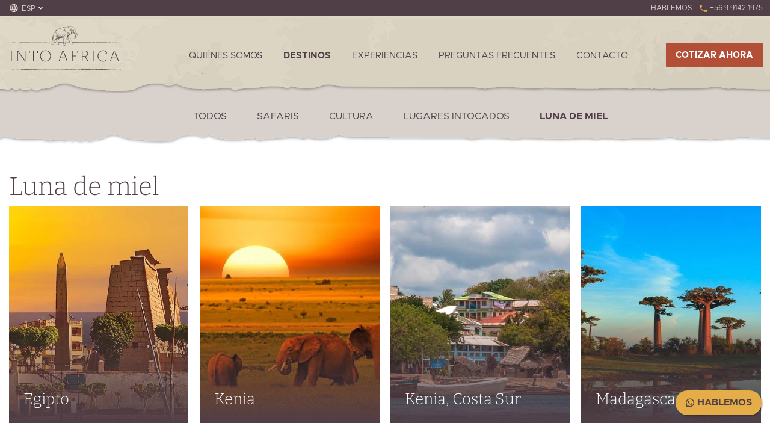

--- FILE ---
content_type: text/html; charset=UTF-8
request_url: https://www.intoafrica.cl/destinos/luna-de-miel/
body_size: 29580
content:
<!DOCTYPE html>
<html lang="es-CL">
  <head>
    <meta charset="UTF-8" />
    <meta name="viewport" content="width=device-width, initial-scale=1">
    <title>Luna de miel | Into Africa</title>
<link data-rocket-preload as="style" href="https://fonts.googleapis.com/css2?family=Bitter:wght@300;400&#038;display=swap" rel="preload">
<link href="https://fonts.googleapis.com/css2?family=Bitter:wght@300;400&#038;display=swap" media="print" onload="this.media=&#039;all&#039;" rel="stylesheet">
<style id="wpr-usedcss">:root{--bs-blue:#0d6efd;--bs-indigo:#6610f2;--bs-purple:#6f42c1;--bs-pink:#d63384;--bs-red:#dc3545;--bs-orange:#fd7e14;--bs-yellow:#ffc107;--bs-green:#198754;--bs-teal:#20c997;--bs-cyan:#0dcaf0;--bs-black:#000;--bs-white:#fff;--bs-gray:#6c757d;--bs-gray-dark:#343a40;--bs-gray-100:#f8f9fa;--bs-gray-200:#e9ecef;--bs-gray-300:#dee2e6;--bs-gray-400:#ced4da;--bs-gray-500:#adb5bd;--bs-gray-600:#6c757d;--bs-gray-700:#495057;--bs-gray-800:#343a40;--bs-gray-900:#212529;--bs-primary:#0d6efd;--bs-secondary:#6c757d;--bs-success:#198754;--bs-info:#0dcaf0;--bs-warning:#ffc107;--bs-danger:#dc3545;--bs-light:#f8f9fa;--bs-dark:#212529;--bs-primary-rgb:13,110,253;--bs-secondary-rgb:108,117,125;--bs-success-rgb:25,135,84;--bs-info-rgb:13,202,240;--bs-warning-rgb:255,193,7;--bs-danger-rgb:220,53,69;--bs-light-rgb:248,249,250;--bs-dark-rgb:33,37,41;--bs-primary-text-emphasis:#052c65;--bs-secondary-text-emphasis:#2b2f32;--bs-success-text-emphasis:#0a3622;--bs-info-text-emphasis:#055160;--bs-warning-text-emphasis:#664d03;--bs-danger-text-emphasis:#58151c;--bs-light-text-emphasis:#495057;--bs-dark-text-emphasis:#495057;--bs-primary-bg-subtle:#cfe2ff;--bs-secondary-bg-subtle:#e2e3e5;--bs-success-bg-subtle:#d1e7dd;--bs-info-bg-subtle:#cff4fc;--bs-warning-bg-subtle:#fff3cd;--bs-danger-bg-subtle:#f8d7da;--bs-light-bg-subtle:#fcfcfd;--bs-dark-bg-subtle:#ced4da;--bs-primary-border-subtle:#9ec5fe;--bs-secondary-border-subtle:#c4c8cb;--bs-success-border-subtle:#a3cfbb;--bs-info-border-subtle:#9eeaf9;--bs-warning-border-subtle:#ffe69c;--bs-danger-border-subtle:#f1aeb5;--bs-light-border-subtle:#e9ecef;--bs-dark-border-subtle:#adb5bd;--bs-white-rgb:255,255,255;--bs-black-rgb:0,0,0;--bs-font-sans-serif:system-ui,-apple-system,"Segoe UI",Roboto,"Helvetica Neue","Noto Sans","Liberation Sans",Arial,sans-serif,"Apple Color Emoji","Segoe UI Emoji","Segoe UI Symbol","Noto Color Emoji";--bs-font-monospace:SFMono-Regular,Menlo,Monaco,Consolas,"Liberation Mono","Courier New",monospace;--bs-gradient:linear-gradient(180deg, rgba(255, 255, 255, .15), rgba(255, 255, 255, 0));--bs-body-font-family:var(--bs-font-sans-serif);--bs-body-font-size:1rem;--bs-body-font-weight:400;--bs-body-line-height:1.5;--bs-body-color:#212529;--bs-body-color-rgb:33,37,41;--bs-body-bg:#fff;--bs-body-bg-rgb:255,255,255;--bs-emphasis-color:#000;--bs-emphasis-color-rgb:0,0,0;--bs-secondary-color:rgba(33, 37, 41, .75);--bs-secondary-color-rgb:33,37,41;--bs-secondary-bg:#e9ecef;--bs-secondary-bg-rgb:233,236,239;--bs-tertiary-color:rgba(33, 37, 41, .5);--bs-tertiary-color-rgb:33,37,41;--bs-tertiary-bg:#f8f9fa;--bs-tertiary-bg-rgb:248,249,250;--bs-heading-color:inherit;--bs-link-color:#0d6efd;--bs-link-color-rgb:13,110,253;--bs-link-decoration:underline;--bs-link-hover-color:#0a58ca;--bs-link-hover-color-rgb:10,88,202;--bs-code-color:#d63384;--bs-highlight-bg:#fff3cd;--bs-border-width:1px;--bs-border-style:solid;--bs-border-color:#dee2e6;--bs-border-color-translucent:rgba(0, 0, 0, .175);--bs-border-radius:0.375rem;--bs-border-radius-sm:0.25rem;--bs-border-radius-lg:0.5rem;--bs-border-radius-xl:1rem;--bs-border-radius-xxl:2rem;--bs-border-radius-2xl:var(--bs-border-radius-xxl);--bs-border-radius-pill:50rem;--bs-box-shadow:0 0.5rem 1rem rgba(0, 0, 0, .15);--bs-box-shadow-sm:0 0.125rem 0.25rem rgba(0, 0, 0, .075);--bs-box-shadow-lg:0 1rem 3rem rgba(0, 0, 0, .175);--bs-box-shadow-inset:inset 0 1px 2px rgba(0, 0, 0, .075);--bs-focus-ring-width:0.25rem;--bs-focus-ring-opacity:0.25;--bs-focus-ring-color:rgba(13, 110, 253, .25);--bs-form-valid-color:#198754;--bs-form-valid-border-color:#198754;--bs-form-invalid-color:#dc3545;--bs-form-invalid-border-color:#dc3545}*,::after,::before{box-sizing:border-box}@media (prefers-reduced-motion:no-preference){:root{scroll-behavior:smooth}}body{margin:0;font-family:var(--bs-body-font-family);font-size:var(--bs-body-font-size);font-weight:var(--bs-body-font-weight);line-height:var(--bs-body-line-height);color:var(--bs-body-color);text-align:var(--bs-body-text-align);background-color:var(--bs-body-bg);-webkit-text-size-adjust:100%;-webkit-tap-highlight-color:transparent}h2{margin-top:0;margin-bottom:.5rem;font-weight:500;line-height:1.2;color:var(--bs-heading-color)}h2{font-size:calc(1.325rem + .9vw)}@media (min-width:1200px){h2{font-size:2rem}}p{margin-top:0;margin-bottom:1rem}address{margin-bottom:1rem;font-style:normal;line-height:inherit}ul{padding-left:2rem}dl,ul{margin-top:0;margin-bottom:1rem}ul ul{margin-bottom:0}dt{font-weight:700}dd{margin-bottom:.5rem;margin-left:0}strong{font-weight:bolder}a{color:rgba(var(--bs-link-color-rgb),var(--bs-link-opacity,1));text-decoration:underline}a:hover{--bs-link-color-rgb:var(--bs-link-hover-color-rgb)}a:not([href]):not([class]),a:not([href]):not([class]):hover{color:inherit;text-decoration:none}code{font-family:var(--bs-font-monospace);font-size:1em}code{font-size:.875em;color:var(--bs-code-color);word-wrap:break-word}a>code{color:inherit}figure{margin:0 0 1rem}img,svg{vertical-align:middle}table{caption-side:bottom;border-collapse:collapse}th{text-align:inherit;text-align:-webkit-match-parent}tbody,td,th,tr{border-color:inherit;border-style:solid;border-width:0}label{display:inline-block}button{border-radius:0}button:focus:not(:focus-visible){outline:0}button,input,optgroup,select,textarea{margin:0;font-family:inherit;font-size:inherit;line-height:inherit}button,select{text-transform:none}[role=button]{cursor:pointer}select{word-wrap:normal}select:disabled{opacity:1}[list]:not([type=date]):not([type=datetime-local]):not([type=month]):not([type=week]):not([type=time])::-webkit-calendar-picker-indicator{display:none!important}[type=button],[type=reset],[type=submit],button{-webkit-appearance:button}[type=button]:not(:disabled),[type=reset]:not(:disabled),[type=submit]:not(:disabled),button:not(:disabled){cursor:pointer}::-moz-focus-inner{padding:0;border-style:none}textarea{resize:vertical}fieldset{min-width:0;padding:0;margin:0;border:0}::-webkit-datetime-edit-day-field,::-webkit-datetime-edit-fields-wrapper,::-webkit-datetime-edit-hour-field,::-webkit-datetime-edit-minute,::-webkit-datetime-edit-month-field,::-webkit-datetime-edit-text,::-webkit-datetime-edit-year-field{padding:0}::-webkit-inner-spin-button{height:auto}[type=search]{outline-offset:-2px;-webkit-appearance:textfield}::-webkit-search-decoration{-webkit-appearance:none}::-webkit-color-swatch-wrapper{padding:0}::-webkit-file-upload-button{font:inherit;-webkit-appearance:button}::file-selector-button{font:inherit;-webkit-appearance:button}output{display:inline-block}iframe{border:0}summary{display:list-item;cursor:pointer}progress{vertical-align:baseline}[hidden]{display:none!important}.list-unstyled{padding-left:0;list-style:none}.img-fluid{max-width:100%;height:auto}.container,.container-fluid{--bs-gutter-x:1.5rem;--bs-gutter-y:0;width:100%;padding-right:calc(var(--bs-gutter-x) * .5);padding-left:calc(var(--bs-gutter-x) * .5);margin-right:auto;margin-left:auto}@media (min-width:576px){.container{max-width:540px}}@media (min-width:768px){.container{max-width:720px}}@media (min-width:992px){.container{max-width:960px}}@media (min-width:1200px){.container{max-width:1140px}}@media (min-width:1400px){.container{max-width:1320px}}:root{--bs-breakpoint-xs:0;--bs-breakpoint-sm:576px;--bs-breakpoint-md:768px;--bs-breakpoint-lg:992px;--bs-breakpoint-xl:1200px;--bs-breakpoint-xxl:1400px}.row{--bs-gutter-x:1.5rem;--bs-gutter-y:0;display:flex;flex-wrap:wrap;margin-top:calc(-1 * var(--bs-gutter-y));margin-right:calc(-.5 * var(--bs-gutter-x));margin-left:calc(-.5 * var(--bs-gutter-x))}.row>*{flex-shrink:0;width:100%;max-width:100%;padding-right:calc(var(--bs-gutter-x) * .5);padding-left:calc(var(--bs-gutter-x) * .5);margin-top:var(--bs-gutter-y)}.col-3{flex:0 0 auto;width:25%}.col-9{flex:0 0 auto;width:75%}.col-12{flex:0 0 auto;width:100%}@media (min-width:576px){.col-sm-3{flex:0 0 auto;width:25%}.col-sm-8{flex:0 0 auto;width:66.66666667%}.col-sm-9{flex:0 0 auto;width:75%}.col-sm-12{flex:0 0 auto;width:100%}}@media (min-width:768px){.col-md-4{flex:0 0 auto;width:33.33333333%}.col-md-6{flex:0 0 auto;width:50%}.col-md-8{flex:0 0 auto;width:66.66666667%}.col-md-12{flex:0 0 auto;width:100%}}@media (min-width:992px){.col-lg-3{flex:0 0 auto;width:25%}.col-lg-6{flex:0 0 auto;width:50%}}@media (min-width:1200px){.col-xl-2{flex:0 0 auto;width:16.66666667%}.col-xl-7{flex:0 0 auto;width:58.33333333%}}.table{--bs-table-color-type:initial;--bs-table-bg-type:initial;--bs-table-color-state:initial;--bs-table-bg-state:initial;--bs-table-color:var(--bs-body-color);--bs-table-bg:var(--bs-body-bg);--bs-table-border-color:var(--bs-border-color);--bs-table-accent-bg:transparent;--bs-table-striped-color:var(--bs-body-color);--bs-table-striped-bg:rgba(0, 0, 0, .05);--bs-table-active-color:var(--bs-body-color);--bs-table-active-bg:rgba(0, 0, 0, .1);--bs-table-hover-color:var(--bs-body-color);--bs-table-hover-bg:rgba(0, 0, 0, .075);width:100%;margin-bottom:1rem;vertical-align:top;border-color:var(--bs-table-border-color)}.table>:not(caption)>*>*{padding:.5rem;color:var(--bs-table-color-state,var(--bs-table-color-type,var(--bs-table-color)));background-color:var(--bs-table-bg);border-bottom-width:var(--bs-border-width);box-shadow:inset 0 0 0 9999px var(--bs-table-bg-state,var(--bs-table-bg-type,var(--bs-table-accent-bg)))}.table>tbody{vertical-align:inherit}.fade{transition:opacity .15s linear}@media (prefers-reduced-motion:reduce){.fade{transition:none}}.fade:not(.show){opacity:0}.collapse:not(.show){display:none}.collapsing{height:0;overflow:hidden;transition:height .35s ease}.collapsing.collapse-horizontal{width:0;height:auto;transition:width .35s ease}.dropdown,.dropdown-center,.dropend,.dropstart,.dropup,.dropup-center{position:relative}.dropdown-toggle{white-space:nowrap}.dropdown-toggle::after{display:inline-block;margin-left:.255em;vertical-align:.255em;content:"";border-top:.3em solid;border-right:.3em solid transparent;border-bottom:0;border-left:.3em solid transparent}.dropdown-toggle:empty::after{margin-left:0}.dropdown-menu{--bs-dropdown-zindex:1000;--bs-dropdown-min-width:10rem;--bs-dropdown-padding-x:0;--bs-dropdown-padding-y:0.5rem;--bs-dropdown-spacer:0.125rem;--bs-dropdown-font-size:1rem;--bs-dropdown-color:var(--bs-body-color);--bs-dropdown-bg:var(--bs-body-bg);--bs-dropdown-border-color:var(--bs-border-color-translucent);--bs-dropdown-border-radius:var(--bs-border-radius);--bs-dropdown-border-width:var(--bs-border-width);--bs-dropdown-inner-border-radius:calc(var(--bs-border-radius) - var(--bs-border-width));--bs-dropdown-divider-bg:var(--bs-border-color-translucent);--bs-dropdown-divider-margin-y:0.5rem;--bs-dropdown-box-shadow:0 0.5rem 1rem rgba(0, 0, 0, .15);--bs-dropdown-link-color:var(--bs-body-color);--bs-dropdown-link-hover-color:var(--bs-body-color);--bs-dropdown-link-hover-bg:var(--bs-tertiary-bg);--bs-dropdown-link-active-color:#fff;--bs-dropdown-link-active-bg:#0d6efd;--bs-dropdown-link-disabled-color:var(--bs-tertiary-color);--bs-dropdown-item-padding-x:1rem;--bs-dropdown-item-padding-y:0.25rem;--bs-dropdown-header-color:#6c757d;--bs-dropdown-header-padding-x:1rem;--bs-dropdown-header-padding-y:0.5rem;position:absolute;z-index:var(--bs-dropdown-zindex);display:none;min-width:var(--bs-dropdown-min-width);padding:var(--bs-dropdown-padding-y) var(--bs-dropdown-padding-x);margin:0;font-size:var(--bs-dropdown-font-size);color:var(--bs-dropdown-color);text-align:left;list-style:none;background-color:var(--bs-dropdown-bg);background-clip:padding-box;border:var(--bs-dropdown-border-width) solid var(--bs-dropdown-border-color);border-radius:var(--bs-dropdown-border-radius)}.dropup .dropdown-toggle::after{display:inline-block;margin-left:.255em;vertical-align:.255em;content:"";border-top:0;border-right:.3em solid transparent;border-bottom:.3em solid;border-left:.3em solid transparent}.dropup .dropdown-toggle:empty::after{margin-left:0}.dropend .dropdown-toggle::after{display:inline-block;margin-left:.255em;vertical-align:.255em;content:"";border-top:.3em solid transparent;border-right:0;border-bottom:.3em solid transparent;border-left:.3em solid}.dropend .dropdown-toggle:empty::after{margin-left:0}.dropend .dropdown-toggle::after{vertical-align:0}.dropstart .dropdown-toggle::after{display:inline-block;margin-left:.255em;vertical-align:.255em;content:""}.dropstart .dropdown-toggle::after{display:none}.dropstart .dropdown-toggle::before{display:inline-block;margin-right:.255em;vertical-align:.255em;content:"";border-top:.3em solid transparent;border-right:.3em solid;border-bottom:.3em solid transparent}.dropstart .dropdown-toggle:empty::after{margin-left:0}.dropstart .dropdown-toggle::before{vertical-align:0}.dropdown-item{display:block;width:100%;padding:var(--bs-dropdown-item-padding-y) var(--bs-dropdown-item-padding-x);clear:both;font-weight:400;color:var(--bs-dropdown-link-color);text-align:inherit;text-decoration:none;white-space:nowrap;background-color:transparent;border:0;border-radius:var(--bs-dropdown-item-border-radius,0)}.dropdown-item:focus,.dropdown-item:hover{color:var(--bs-dropdown-link-hover-color);background-color:var(--bs-dropdown-link-hover-bg)}.dropdown-item.active,.dropdown-item:active{color:var(--bs-dropdown-link-active-color);text-decoration:none;background-color:var(--bs-dropdown-link-active-bg)}.dropdown-item.disabled,.dropdown-item:disabled{color:var(--bs-dropdown-link-disabled-color);pointer-events:none;background-color:transparent}.dropdown-menu.show{display:block}.navbar{--bs-navbar-padding-x:0;--bs-navbar-padding-y:0.5rem;--bs-navbar-color:rgba(var(--bs-emphasis-color-rgb), 0.65);--bs-navbar-hover-color:rgba(var(--bs-emphasis-color-rgb), 0.8);--bs-navbar-disabled-color:rgba(var(--bs-emphasis-color-rgb), 0.3);--bs-navbar-active-color:rgba(var(--bs-emphasis-color-rgb), 1);--bs-navbar-brand-padding-y:0.3125rem;--bs-navbar-brand-margin-end:1rem;--bs-navbar-brand-font-size:1.25rem;--bs-navbar-brand-color:rgba(var(--bs-emphasis-color-rgb), 1);--bs-navbar-brand-hover-color:rgba(var(--bs-emphasis-color-rgb), 1);--bs-navbar-nav-link-padding-x:0.5rem;--bs-navbar-toggler-padding-y:0.25rem;--bs-navbar-toggler-padding-x:0.75rem;--bs-navbar-toggler-font-size:1.25rem;--bs-navbar-toggler-icon-bg:url("data:image/svg+xml,%3csvg xmlns='http://www.w3.org/2000/svg' viewBox='0 0 30 30'%3e%3cpath stroke='rgba%2833, 37, 41, 0.75%29' stroke-linecap='round' stroke-miterlimit='10' stroke-width='2' d='M4 7h22M4 15h22M4 23h22'/%3e%3c/svg%3e");--bs-navbar-toggler-border-color:rgba(var(--bs-emphasis-color-rgb), 0.15);--bs-navbar-toggler-border-radius:var(--bs-border-radius);--bs-navbar-toggler-focus-width:0.25rem;--bs-navbar-toggler-transition:box-shadow 0.15s ease-in-out;position:relative;display:flex;flex-wrap:wrap;align-items:center;justify-content:space-between;padding:var(--bs-navbar-padding-y) var(--bs-navbar-padding-x)}.navbar>.container,.navbar>.container-fluid{display:flex;flex-wrap:inherit;align-items:center;justify-content:space-between}.navbar-nav{--bs-nav-link-padding-x:0;--bs-nav-link-padding-y:0.5rem;--bs-nav-link-font-weight: ;--bs-nav-link-color:var(--bs-navbar-color);--bs-nav-link-hover-color:var(--bs-navbar-hover-color);--bs-nav-link-disabled-color:var(--bs-navbar-disabled-color);display:flex;flex-direction:column;padding-left:0;margin-bottom:0;list-style:none}.navbar-nav .dropdown-menu{position:static}.pagination{--bs-pagination-padding-x:0.75rem;--bs-pagination-padding-y:0.375rem;--bs-pagination-font-size:1rem;--bs-pagination-color:var(--bs-link-color);--bs-pagination-bg:var(--bs-body-bg);--bs-pagination-border-width:var(--bs-border-width);--bs-pagination-border-color:var(--bs-border-color);--bs-pagination-border-radius:var(--bs-border-radius);--bs-pagination-hover-color:var(--bs-link-hover-color);--bs-pagination-hover-bg:var(--bs-tertiary-bg);--bs-pagination-hover-border-color:var(--bs-border-color);--bs-pagination-focus-color:var(--bs-link-hover-color);--bs-pagination-focus-bg:var(--bs-secondary-bg);--bs-pagination-focus-box-shadow:0 0 0 0.25rem rgba(13, 110, 253, .25);--bs-pagination-active-color:#fff;--bs-pagination-active-bg:#0d6efd;--bs-pagination-active-border-color:#0d6efd;--bs-pagination-disabled-color:var(--bs-secondary-color);--bs-pagination-disabled-bg:var(--bs-secondary-bg);--bs-pagination-disabled-border-color:var(--bs-border-color);display:flex;padding-left:0;list-style:none}.alert{--bs-alert-bg:transparent;--bs-alert-padding-x:1rem;--bs-alert-padding-y:1rem;--bs-alert-margin-bottom:1rem;--bs-alert-color:inherit;--bs-alert-border-color:transparent;--bs-alert-border:var(--bs-border-width) solid var(--bs-alert-border-color);--bs-alert-border-radius:var(--bs-border-radius);--bs-alert-link-color:inherit;position:relative;padding:var(--bs-alert-padding-y) var(--bs-alert-padding-x);margin-bottom:var(--bs-alert-margin-bottom);color:var(--bs-alert-color);background-color:var(--bs-alert-bg);border:var(--bs-alert-border);border-radius:var(--bs-alert-border-radius)}.progress{--bs-progress-height:1rem;--bs-progress-font-size:0.75rem;--bs-progress-bg:var(--bs-secondary-bg);--bs-progress-border-radius:var(--bs-border-radius);--bs-progress-box-shadow:var(--bs-box-shadow-inset);--bs-progress-bar-color:#fff;--bs-progress-bar-bg:#0d6efd;--bs-progress-bar-transition:width 0.6s ease;display:flex;height:var(--bs-progress-height);overflow:hidden;font-size:var(--bs-progress-font-size);background-color:var(--bs-progress-bg);border-radius:var(--bs-progress-border-radius)}.list-group{--bs-list-group-color:var(--bs-body-color);--bs-list-group-bg:var(--bs-body-bg);--bs-list-group-border-color:var(--bs-border-color);--bs-list-group-border-width:var(--bs-border-width);--bs-list-group-border-radius:var(--bs-border-radius);--bs-list-group-item-padding-x:1rem;--bs-list-group-item-padding-y:0.5rem;--bs-list-group-action-color:var(--bs-secondary-color);--bs-list-group-action-hover-color:var(--bs-emphasis-color);--bs-list-group-action-hover-bg:var(--bs-tertiary-bg);--bs-list-group-action-active-color:var(--bs-body-color);--bs-list-group-action-active-bg:var(--bs-secondary-bg);--bs-list-group-disabled-color:var(--bs-secondary-color);--bs-list-group-disabled-bg:var(--bs-body-bg);--bs-list-group-active-color:#fff;--bs-list-group-active-bg:#0d6efd;--bs-list-group-active-border-color:#0d6efd;display:flex;flex-direction:column;padding-left:0;margin-bottom:0;border-radius:var(--bs-list-group-border-radius)}.list-group-item{position:relative;display:block;padding:var(--bs-list-group-item-padding-y) var(--bs-list-group-item-padding-x);color:var(--bs-list-group-color);text-decoration:none;background-color:var(--bs-list-group-bg);border:var(--bs-list-group-border-width) solid var(--bs-list-group-border-color)}.list-group-item:first-child{border-top-left-radius:inherit;border-top-right-radius:inherit}.list-group-item:last-child{border-bottom-right-radius:inherit;border-bottom-left-radius:inherit}.list-group-item.disabled,.list-group-item:disabled{color:var(--bs-list-group-disabled-color);pointer-events:none;background-color:var(--bs-list-group-disabled-bg)}.list-group-item.active{z-index:2;color:var(--bs-list-group-active-color);background-color:var(--bs-list-group-active-bg);border-color:var(--bs-list-group-active-border-color)}.list-group-item+.list-group-item{border-top-width:0}.list-group-item+.list-group-item.active{margin-top:calc(-1 * var(--bs-list-group-border-width));border-top-width:var(--bs-list-group-border-width)}.toast{--bs-toast-zindex:1090;--bs-toast-padding-x:0.75rem;--bs-toast-padding-y:0.5rem;--bs-toast-spacing:1.5rem;--bs-toast-max-width:350px;--bs-toast-font-size:0.875rem;--bs-toast-color: ;--bs-toast-bg:rgba(var(--bs-body-bg-rgb), 0.85);--bs-toast-border-width:var(--bs-border-width);--bs-toast-border-color:var(--bs-border-color-translucent);--bs-toast-border-radius:var(--bs-border-radius);--bs-toast-box-shadow:var(--bs-box-shadow);--bs-toast-header-color:var(--bs-secondary-color);--bs-toast-header-bg:rgba(var(--bs-body-bg-rgb), 0.85);--bs-toast-header-border-color:var(--bs-border-color-translucent);width:var(--bs-toast-max-width);max-width:100%;font-size:var(--bs-toast-font-size);color:var(--bs-toast-color);pointer-events:auto;background-color:var(--bs-toast-bg);background-clip:padding-box;border:var(--bs-toast-border-width) solid var(--bs-toast-border-color);box-shadow:var(--bs-toast-box-shadow);border-radius:var(--bs-toast-border-radius)}.toast.showing{opacity:0}.toast:not(.show){display:none}.modal{--bs-modal-zindex:1055;--bs-modal-width:500px;--bs-modal-padding:1rem;--bs-modal-margin:0.5rem;--bs-modal-color: ;--bs-modal-bg:var(--bs-body-bg);--bs-modal-border-color:var(--bs-border-color-translucent);--bs-modal-border-width:var(--bs-border-width);--bs-modal-border-radius:var(--bs-border-radius-lg);--bs-modal-box-shadow:0 0.125rem 0.25rem rgba(0, 0, 0, .075);--bs-modal-inner-border-radius:calc(var(--bs-border-radius-lg) - (var(--bs-border-width)));--bs-modal-header-padding-x:1rem;--bs-modal-header-padding-y:1rem;--bs-modal-header-padding:1rem 1rem;--bs-modal-header-border-color:var(--bs-border-color);--bs-modal-header-border-width:var(--bs-border-width);--bs-modal-title-line-height:1.5;--bs-modal-footer-gap:0.5rem;--bs-modal-footer-bg: ;--bs-modal-footer-border-color:var(--bs-border-color);--bs-modal-footer-border-width:var(--bs-border-width);position:fixed;top:0;left:0;z-index:var(--bs-modal-zindex);display:none;width:100%;height:100%;overflow-x:hidden;overflow-y:auto;outline:0}.modal-dialog{position:relative;width:auto;margin:var(--bs-modal-margin);pointer-events:none}.modal.fade .modal-dialog{transition:transform .3s ease-out;transform:translate(0,-50px)}@media (prefers-reduced-motion:reduce){.collapsing{transition:none}.collapsing.collapse-horizontal{transition:none}.modal.fade .modal-dialog{transition:none}}.modal.show .modal-dialog{transform:none}.modal.modal-static .modal-dialog{transform:scale(1.02)}.modal-backdrop{--bs-backdrop-zindex:1050;--bs-backdrop-bg:#000;--bs-backdrop-opacity:0.5;position:fixed;top:0;left:0;z-index:var(--bs-backdrop-zindex);width:100vw;height:100vh;background-color:var(--bs-backdrop-bg)}.modal-backdrop.fade{opacity:0}.modal-backdrop.show{opacity:var(--bs-backdrop-opacity)}.modal-body{position:relative;flex:1 1 auto;padding:var(--bs-modal-padding)}@media (min-width:576px){.modal{--bs-modal-margin:1.75rem;--bs-modal-box-shadow:0 0.5rem 1rem rgba(0, 0, 0, .15)}.modal-dialog{max-width:var(--bs-modal-width);margin-right:auto;margin-left:auto}}.tooltip{--bs-tooltip-zindex:1080;--bs-tooltip-max-width:200px;--bs-tooltip-padding-x:0.5rem;--bs-tooltip-padding-y:0.25rem;--bs-tooltip-margin: ;--bs-tooltip-font-size:0.875rem;--bs-tooltip-color:var(--bs-body-bg);--bs-tooltip-bg:var(--bs-emphasis-color);--bs-tooltip-border-radius:var(--bs-border-radius);--bs-tooltip-opacity:0.9;--bs-tooltip-arrow-width:0.8rem;--bs-tooltip-arrow-height:0.4rem;z-index:var(--bs-tooltip-zindex);display:block;margin:var(--bs-tooltip-margin);font-family:var(--bs-font-sans-serif);font-style:normal;font-weight:400;line-height:1.5;text-align:left;text-align:start;text-decoration:none;text-shadow:none;text-transform:none;letter-spacing:normal;word-break:normal;white-space:normal;word-spacing:normal;line-break:auto;font-size:var(--bs-tooltip-font-size);word-wrap:break-word;opacity:0}.tooltip.show{opacity:var(--bs-tooltip-opacity)}.tooltip-inner{max-width:var(--bs-tooltip-max-width);padding:var(--bs-tooltip-padding-y) var(--bs-tooltip-padding-x);color:var(--bs-tooltip-color);text-align:center;background-color:var(--bs-tooltip-bg);border-radius:var(--bs-tooltip-border-radius)}.popover{--bs-popover-zindex:1070;--bs-popover-max-width:276px;--bs-popover-font-size:0.875rem;--bs-popover-bg:var(--bs-body-bg);--bs-popover-border-width:var(--bs-border-width);--bs-popover-border-color:var(--bs-border-color-translucent);--bs-popover-border-radius:var(--bs-border-radius-lg);--bs-popover-inner-border-radius:calc(var(--bs-border-radius-lg) - var(--bs-border-width));--bs-popover-box-shadow:0 0.5rem 1rem rgba(0, 0, 0, .15);--bs-popover-header-padding-x:1rem;--bs-popover-header-padding-y:0.5rem;--bs-popover-header-font-size:1rem;--bs-popover-header-color:inherit;--bs-popover-header-bg:var(--bs-secondary-bg);--bs-popover-body-padding-x:1rem;--bs-popover-body-padding-y:1rem;--bs-popover-body-color:var(--bs-body-color);--bs-popover-arrow-width:1rem;--bs-popover-arrow-height:0.5rem;--bs-popover-arrow-border:var(--bs-popover-border-color);z-index:var(--bs-popover-zindex);display:block;max-width:var(--bs-popover-max-width);font-family:var(--bs-font-sans-serif);font-style:normal;font-weight:400;line-height:1.5;text-align:left;text-align:start;text-decoration:none;text-shadow:none;text-transform:none;letter-spacing:normal;word-break:normal;white-space:normal;word-spacing:normal;line-break:auto;font-size:var(--bs-popover-font-size);word-wrap:break-word;background-color:var(--bs-popover-bg);background-clip:padding-box;border:var(--bs-popover-border-width) solid var(--bs-popover-border-color);border-radius:var(--bs-popover-border-radius)}.popover-header{padding:var(--bs-popover-header-padding-y) var(--bs-popover-header-padding-x);margin-bottom:0;font-size:var(--bs-popover-header-font-size);color:var(--bs-popover-header-color);background-color:var(--bs-popover-header-bg);border-bottom:var(--bs-popover-border-width) solid var(--bs-popover-border-color);border-top-left-radius:var(--bs-popover-inner-border-radius);border-top-right-radius:var(--bs-popover-inner-border-radius)}.popover-header:empty{display:none}.popover-body{padding:var(--bs-popover-body-padding-y) var(--bs-popover-body-padding-x);color:var(--bs-popover-body-color)}.carousel{position:relative}.carousel.pointer-event{touch-action:pan-y}.carousel-item{position:relative;display:none;float:left;width:100%;margin-right:-100%;-webkit-backface-visibility:hidden;backface-visibility:hidden;transition:transform .6s ease-in-out}.carousel-item-next,.carousel-item-prev,.carousel-item.active{display:block}.active.carousel-item-end,.carousel-item-next:not(.carousel-item-start){transform:translateX(100%)}.active.carousel-item-start,.carousel-item-prev:not(.carousel-item-end){transform:translateX(-100%)}.carousel-indicators{position:absolute;right:0;bottom:0;left:0;z-index:2;display:flex;justify-content:center;padding:0;margin-right:15%;margin-bottom:1rem;margin-left:15%}.carousel-indicators [data-bs-target]{box-sizing:content-box;flex:0 1 auto;width:30px;height:3px;padding:0;margin-right:3px;margin-left:3px;text-indent:-999px;cursor:pointer;background-color:#fff;background-clip:padding-box;border:0;border-top:10px solid transparent;border-bottom:10px solid transparent;opacity:.5;transition:opacity .6s ease}@media (prefers-reduced-motion:reduce){.carousel-item{transition:none}.carousel-indicators [data-bs-target]{transition:none}}.carousel-indicators .active{opacity:1}.offcanvas{--bs-offcanvas-zindex:1045;--bs-offcanvas-width:400px;--bs-offcanvas-height:30vh;--bs-offcanvas-padding-x:1rem;--bs-offcanvas-padding-y:1rem;--bs-offcanvas-color:var(--bs-body-color);--bs-offcanvas-bg:var(--bs-body-bg);--bs-offcanvas-border-width:var(--bs-border-width);--bs-offcanvas-border-color:var(--bs-border-color-translucent);--bs-offcanvas-box-shadow:0 0.125rem 0.25rem rgba(0, 0, 0, .075);--bs-offcanvas-transition:transform 0.3s ease-in-out;--bs-offcanvas-title-line-height:1.5}.offcanvas{position:fixed;bottom:0;z-index:var(--bs-offcanvas-zindex);display:flex;flex-direction:column;max-width:100%;color:var(--bs-offcanvas-color);visibility:hidden;background-color:var(--bs-offcanvas-bg);background-clip:padding-box;outline:0;transition:var(--bs-offcanvas-transition)}@media (prefers-reduced-motion:reduce){.offcanvas{transition:none}}.offcanvas.show:not(.hiding),.offcanvas.showing{transform:none}.offcanvas.hiding,.offcanvas.show,.offcanvas.showing{visibility:visible}.offcanvas-backdrop{position:fixed;top:0;left:0;z-index:1040;width:100vw;height:100vh;background-color:#000}.offcanvas-backdrop.fade{opacity:0}.offcanvas-backdrop.show{opacity:.5}.sticky-top{position:-webkit-sticky;position:sticky;top:0;z-index:1020}.d-block{display:block!important}.d-flex{display:flex!important}.d-inline-flex{display:inline-flex!important}.d-none{display:none!important}.border{border:var(--bs-border-width) var(--bs-border-style) var(--bs-border-color)!important}.border-top{border-top:var(--bs-border-width) var(--bs-border-style) var(--bs-border-color)!important}.w-75{width:75%!important}.justify-content-center{justify-content:center!important}.justify-content-between{justify-content:space-between!important}.align-items-center{align-items:center!important}.align-self-center{align-self:center!important}.order-1{order:1!important}.order-2{order:2!important}.mt-1{margin-top:.25rem!important}.mt-2{margin-top:.5rem!important}.mt-4{margin-top:1.5rem!important}.me-3{margin-right:1rem!important}.mb-0{margin-bottom:0!important}.mb-4{margin-bottom:1.5rem!important}.ms-2{margin-left:.5rem!important}.ms-5{margin-left:3rem!important}.p-0{padding:0!important}.py-0{padding-top:0!important;padding-bottom:0!important}.py-3{padding-top:1rem!important;padding-bottom:1rem!important}.py-5{padding-top:3rem!important;padding-bottom:3rem!important}.pt-3{padding-top:1rem!important}.pt-4{padding-top:1.5rem!important}.pt-5{padding-top:3rem!important}.ps-0{padding-left:0!important}.text-center{text-align:center!important}.text-uppercase{text-transform:uppercase!important}.visible{visibility:visible!important}@media (min-width:576px){.d-sm-flex{display:flex!important}.flex-sm-wrap{flex-wrap:wrap!important}.justify-content-sm-start{justify-content:flex-start!important}.justify-content-sm-center{justify-content:center!important}.mt-sm-0{margin-top:0!important}.mb-sm-5{margin-bottom:3rem!important}.ms-sm-5{margin-left:3rem!important}}@media (min-width:768px){.d-md-block{display:block!important}.justify-content-md-end{justify-content:flex-end!important}.order-md-1{order:1!important}.order-md-2{order:2!important}.mt-md-0{margin-top:0!important}.mb-md-0{margin-bottom:0!important}.ms-md-4{margin-left:1.5rem!important}.ps-md-5{padding-left:3rem!important}}@media (min-width:992px){.d-lg-block{display:block!important}.d-lg-flex{display:flex!important}.d-lg-inline-flex{display:inline-flex!important}.align-self-lg-end{align-self:flex-end!important}.ms-lg-5{margin-left:3rem!important}.ps-lg-4{padding-left:1.5rem!important}}@media (min-width:1200px){.d-xl-none{display:none!important}.ms-xl-5{margin-left:3rem!important}}@font-face{font-family:Bitter;font-style:normal;font-weight:300;font-display:swap;src:url(https://fonts.gstatic.com/s/bitter/v33/rax8HiqOu8IVPmn7f4xp.woff2) format('woff2');unicode-range:U+0000-00FF,U+0131,U+0152-0153,U+02BB-02BC,U+02C6,U+02DA,U+02DC,U+0304,U+0308,U+0329,U+2000-206F,U+2074,U+20AC,U+2122,U+2191,U+2193,U+2212,U+2215,U+FEFF,U+FFFD}@font-face{font-family:Bitter;font-style:normal;font-weight:400;font-display:swap;src:url(https://fonts.gstatic.com/s/bitter/v33/rax8HiqOu8IVPmn7f4xp.woff2) format('woff2');unicode-range:U+0000-00FF,U+0131,U+0152-0153,U+02BB-02BC,U+02C6,U+02DA,U+02DC,U+0304,U+0308,U+0329,U+2000-206F,U+2074,U+20AC,U+2122,U+2191,U+2193,U+2212,U+2215,U+FEFF,U+FFFD}:root{--swiper-theme-color:#007aff}.swiper{margin-left:auto;margin-right:auto;position:relative;overflow:hidden;list-style:none;padding:0;z-index:1}.swiper-wrapper{position:relative;width:100%;height:100%;z-index:1;display:flex;transition-property:transform;box-sizing:content-box}.swiper-wrapper{transform:translate3d(0,0,0)}.swiper-slide{flex-shrink:0;width:100%;height:100%;position:relative;transition-property:transform}.swiper-slide-invisible-blank{visibility:hidden}:root{--swiper-navigation-size:44px}.swiper-button-next,.swiper-button-prev{position:absolute;top:50%;width:calc(var(--swiper-navigation-size)/ 44 * 27);height:var(--swiper-navigation-size);margin-top:calc(0px - (var(--swiper-navigation-size)/ 2));z-index:10;cursor:pointer;display:flex;align-items:center;justify-content:center;color:var(--swiper-navigation-color,var(--swiper-theme-color))}.swiper-button-next.swiper-button-disabled,.swiper-button-prev.swiper-button-disabled{opacity:.35;cursor:auto;pointer-events:none}.swiper-button-next.swiper-button-hidden,.swiper-button-prev.swiper-button-hidden{opacity:0;cursor:auto;pointer-events:none}.swiper-button-next:after,.swiper-button-prev:after{font-family:swiper-icons;font-size:var(--swiper-navigation-size);text-transform:none!important;letter-spacing:0;font-variant:initial;line-height:1}.swiper-button-prev{left:10px;right:auto}.swiper-button-prev:after{content:'prev'}.swiper-button-next{right:10px;left:auto}.swiper-button-next:after{content:'next'}.swiper-button-lock{display:none}.swiper-pagination{position:absolute;text-align:center;transition:.3s opacity;transform:translate3d(0,0,0);z-index:10}.swiper-pagination.swiper-pagination-hidden{opacity:0}.swiper-pagination-bullet{width:var(--swiper-pagination-bullet-width,var(--swiper-pagination-bullet-size,8px));height:var(--swiper-pagination-bullet-height,var(--swiper-pagination-bullet-size,8px));display:inline-block;border-radius:50%;background:var(--swiper-pagination-bullet-inactive-color,#000);opacity:var(--swiper-pagination-bullet-inactive-opacity, .2)}button.swiper-pagination-bullet{border:none;margin:0;padding:0;box-shadow:none;-webkit-appearance:none;appearance:none}.swiper-pagination-clickable .swiper-pagination-bullet{cursor:pointer}.swiper-pagination-bullet:only-child{display:none!important}.swiper-pagination-bullet-active{opacity:var(--swiper-pagination-bullet-opacity, 1);background:var(--swiper-pagination-color,var(--swiper-theme-color))}.swiper-pagination-lock{display:none}.swiper-scrollbar-drag{height:100%;width:100%;position:relative;background:rgba(0,0,0,.5);border-radius:10px;left:0;top:0}.swiper-scrollbar-lock{display:none}.swiper-zoom-container{width:100%;height:100%;display:flex;justify-content:center;align-items:center;text-align:center}.swiper-zoom-container>canvas,.swiper-zoom-container>img,.swiper-zoom-container>svg{max-width:100%;max-height:100%;object-fit:contain}.swiper-slide-zoomed{cursor:move}.swiper-lazy-preloader{width:42px;height:42px;position:absolute;left:50%;top:50%;margin-left:-21px;margin-top:-21px;z-index:10;transform-origin:50%;box-sizing:border-box;border:4px solid var(--swiper-preloader-color,var(--swiper-theme-color));border-radius:50%;border-top-color:transparent}.swiper:not(.swiper-watch-progress) .swiper-lazy-preloader{animation:1s linear infinite swiper-preloader-spin}@keyframes swiper-preloader-spin{0%{transform:rotate(0)}100%{transform:rotate(360deg)}}.swiper .swiper-notification{position:absolute;left:0;top:0;pointer-events:none;opacity:0;z-index:-1000}:root{--mm-ocd-width:100%;--mm-ocd-min-width:200px;--mm-ocd-max-width:440px}body.mm-ocd-opened{overflow-y:hidden;-ms-scroll-chaining:none;overscroll-behavior:none}.mm-ocd{position:fixed;top:0;right:0;bottom:100%;left:0;z-index:9999;overflow:hidden;-ms-scroll-chaining:none;overscroll-behavior:contain;background:rgba(0,0,0,0);-webkit-transition-property:bottom,background-color;-o-transition-property:bottom,background-color;transition-property:bottom,background-color;-webkit-transition-duration:.1s,.3s;-o-transition-duration:.1s,.3s;transition-duration:.1s,.3s;-webkit-transition-timing-function:ease;-o-transition-timing-function:ease;transition-timing-function:ease;-webkit-transition-delay:.45s,.15s;-o-transition-delay:.45s,.15s;transition-delay:.45s,.15s}.mm-ocd--open{bottom:0;background:rgba(0,0,0,.25);-webkit-transition-delay:0.1s;-o-transition-delay:0.1s;transition-delay:0.1s}.mm-ocd__content{position:absolute;top:0;bottom:0;z-index:2;width:80%;width:var(--mm-ocd-width);min-width:200px;min-width:var(--mm-ocd-min-width);max-width:440px;max-width:var(--mm-ocd-max-width);background:#fff;-webkit-transition-property:-webkit-transform;transition-property:-webkit-transform;-o-transition-property:transform;transition-property:transform;transition-property:transform,-webkit-transform;-webkit-transition-duration:.3s;-o-transition-duration:.3s;transition-duration:.3s;-webkit-transition-timing-function:ease;-o-transition-timing-function:ease;transition-timing-function:ease}.mm-ocd--right .mm-ocd__content{right:0;-webkit-transform:translate3d(100%,0,0);transform:translate3d(100%,0,0)}.mm-ocd--open .mm-ocd__content{-webkit-transform:translate3d(0,0,0);transform:translate3d(0,0,0)}.mm-ocd__backdrop{position:absolute;top:0;bottom:0;z-index:3;width:calc(100% - 80%);width:calc(100% - var(--mm-ocd-width));min-width:calc(100% - 440px);min-width:calc(100% - var(--mm-ocd-max-width));max-width:calc(100% - 200px);max-width:calc(100% - var(--mm-ocd-min-width));background:rgba(3,2,1,0)}.mm-ocd--right .mm-ocd__backdrop{left:0}.mm-spn,.mm-spn a,.mm-spn li,.mm-spn span,.mm-spn ul{display:block;padding:0;margin:0;-webkit-box-sizing:border-box;box-sizing:border-box}:root{--mm-spn-item-height:50px;--mm-spn-item-indent:20px;--mm-spn-line-height:24px}.mm-spn{width:100%;height:100%;-webkit-tap-highlight-color:transparent;-webkit-overflow-scrolling:touch;overflow:hidden;-webkit-clip-path:inset(0 0 0 0);clip-path:inset(0 0 0 0);-webkit-transform:translateX(0);-ms-transform:translateX(0);transform:translateX(0)}.mm-spn ul{-webkit-overflow-scrolling:touch;position:fixed;top:0;left:100%;bottom:0;z-index:2;width:130%;padding-right:30%;line-height:24px;line-height:var(--mm-spn-line-height);overflow:visible;overflow-y:auto;background:inherit;-webkit-transition:left .3s .1s;-o-transition:left .3s .1s;transition:left .3s ease .1s;cursor:default}.mm-spn ul:after{content:'';display:block;height:50px;height:var(--mm-spn-item-height)}.mm-spn>ul{left:0}.mm-spn ul.mm-spn--open{left:0}.mm-spn li{position:relative;background:inherit;cursor:pointer}.mm-spn li:before{content:'';display:block;position:absolute;top:25px;top:calc(var(--mm-spn-item-height)/ 2);right:25px;right:calc(var(--mm-spn-item-height)/ 2);z-index:0;width:10px;height:10px;border-top:2px solid;border-right:2px solid;-webkit-transform:rotate(45deg) translate(0,-50%);-ms-transform:rotate(45deg) translate(0,-50%);transform:rotate(45deg) translate(0,-50%);opacity:.4}.mm-spn li:after{content:'';display:block;margin-left:20px;margin-left:var(--mm-spn-item-indent);border-top:1px solid;opacity:.15}.mm-spn a,.mm-spn span{position:relative;z-index:1;padding:13px 20px;padding:calc((var(--mm-spn-item-height) - var(--mm-spn-line-height))/ 2) var(--mm-spn-item-indent)}.mm-spn a{background:inherit;color:inherit;text-decoration:none}.mm-spn a:not(:last-child){width:calc(100% - 50px);width:calc(100% - var(--mm-spn-item-height))}.mm-spn a:not(:last-child):after{content:'';display:block;position:absolute;top:0;right:0;bottom:0;border-right:1px solid;opacity:.15}.mm-spn span{background:0 0}.mm-spn.mm-spn--navbar{cursor:pointer}.mm-spn.mm-spn--navbar:before{content:'';display:block;position:absolute;top:25px;top:calc(var(--mm-spn-item-height)/ 2);left:20px;left:var(--mm-spn-item-indent);width:10px;height:10px;margin-top:2px;border-top:2px solid;border-left:2px solid;-webkit-transform:rotate(-45deg) translate(50%,-50%);-ms-transform:rotate(-45deg) translate(50%,-50%);transform:rotate(-45deg) translate(50%,-50%);opacity:.4}.mm-spn.mm-spn--navbar.mm-spn--main{cursor:default}.mm-spn.mm-spn--navbar.mm-spn--main:before{content:none;display:none}.mm-spn.mm-spn--navbar:after{content:attr(data-mm-spn-title);display:block;position:absolute;top:0;left:0;right:0;height:50px;height:var(--mm-spn-item-height);padding:0 40px;padding:0 calc(var(--mm-spn-item-indent) * 2);line-height:50px;line-height:var(--mm-spn-item-height);opacity:.4;text-align:center;overflow:hidden;white-space:nowrap;-o-text-overflow:ellipsis;text-overflow:ellipsis}.mm-spn.mm-spn--navbar.mm-spn--main:after{padding-left:20px;padding-left:var(--mm-spn-item-indent)}.mm-spn.mm-spn--navbar ul{top:51px;top:calc(var(--mm-spn-item-height) + 1px)}.mm-spn.mm-spn--navbar ul:before{content:'';display:block;position:fixed;top:inherit;z-index:2;width:100%;border-top:1px solid currentColor;opacity:.15}.mm-spn.mm-spn--light{color:#444;background:#fff}@font-face{font-display:swap;font-family:Metropolis;src:url('https://www.intoafrica.cl/wp-content/themes/intoafrica/assets/fonts/woff2/Metropolis-Bold.woff2') format('woff2'),url('https://www.intoafrica.cl/wp-content/themes/intoafrica/assets/fonts/woff/Metropolis-Bold.woff') format('woff');font-weight:700;font-style:normal}@font-face{font-display:swap;font-family:Metropolis;src:url('https://www.intoafrica.cl/wp-content/themes/intoafrica/assets/fonts/woff2/Metropolis-Regular.woff2') format('woff2'),url('https://www.intoafrica.cl/wp-content/themes/intoafrica/assets/fonts/woff/Metropolis-Regular.woff') format('woff');font-weight:400;font-style:normal}#preheader-alt{position:fixed;top:0;left:0;width:100%;z-index:100;opacity:0;visibility:hidden;transition:opacity .3s ease}#preheader-alt.is-sticky{opacity:1;visibility:visible;animation:.35s ease-out slideDown}@keyframes slideDown{from{transform:translateY(-100%)}to{transform:translateY(0)}}.preheader{background-color:#503f47;transition:transform .5s ease}.preheader span,.preheader span a,.preheader ul li a{font-style:normal;font-weight:400;font-size:12px;line-height:16px;text-transform:uppercase;color:#d9d2cc}.preheader ul li.menu-lang{position:relative;transition:color .3s ease,background-color .5s ease;z-index:100}.preheader ul li.menu-lang a{padding:5px 3px;transition:color .3s ease,background-color .5s ease;width:100%;display:flex;justify-content:center;align-items:center}.preheader ul li.menu-lang a span{transition:color .3s ease,background-color .5s ease;margin:0 5px}.preheader ul li.menu-lang:hover{background-color:#ece8e5}.preheader ul li.menu-lang:hover span{color:#503f47}.preheader ul li.menu-lang:hover svg path{fill:#503F47}.preheader ul li .submenu-lang{position:absolute;top:100%;width:100%;left:0;background-color:#d9d2cc;display:none;padding-left:10px}.preheader ul li.menu-lang:hover .submenu-lang{display:block;z-index:12;padding-left:7px!important}#mainHeader .col-12,.preheader .col-12{width:95%;margin-left:auto;margin-right:auto}#mainHeader .col-12>ul>li>a{margin-left:50px;text-transform:uppercase;font-weight:400;font-size:16px;line-height:140%;color:#503f47;transition:color .5s ease}#mainHeader .col-12>ul>li>a:hover{color:#886d64}#mainHeader .col-12>ul>li.current-page-ancestor>a{font-weight:700}#mainHeader{background-color:#dfd8c6;position:relative}#mainHeader:before{content:"";width:100%;height:128px;position:absolute;top:0;left:0;background-image:url(https://www.intoafrica.cl/wp-content/themes/intoafrica/assets/images/bg-menu.svg);z-index:10;background-repeat:no-repeat;background-size:3000px 160px;background-position:center top}#mainHeader .row{position:relative;z-index:20}#mainHeader .cotizar{background:#b34f36;padding:12px 16px;font-weight:600;font-size:16px;line-height:16px;color:#fff;text-transform:uppercase;transition:color .3s ease,background-color .5s ease;white-space:nowrap}#mainHeader a:hover.cotizar{background-color:#c0705c}.hamburger{display:none}.bar{display:block;width:40px;height:2px;margin:7px auto;-webkit-transition:.3s ease-in-out;transition:all .3s ease-in-out;background-color:#503f47}.hamburger.active .bar:nth-child(2){opacity:0}.hamburger.active .bar:first-child{transform:translateY(8px) rotate(45deg)}.hamburger.active .bar:nth-child(3){transform:translateY(-6px) rotate(-45deg)}#hablemos{position:fixed;bottom:40px;right:40px;background:#e5ad47;box-shadow:2px 2px 2px rgba(0,0,0,.25);border-radius:45px;padding:12px 16px;font-weight:600;font-size:16px;line-height:16px;text-align:center;text-transform:uppercase;color:#503f47;font-family:Metropolis,Arial,Helvetica,sans-serif;transition:color .3s ease,background-color .5s ease;z-index:200;cursor:pointer}#hablemos svg path{transition:all .5s ease}a:hover#hablemos{color:#e5ad47;background:#503f47}a:hover#hablemos svg path{fill:#E5AD47}.sub-menu{position:relative}.sub-menu ul li a{margin-left:50px;text-transform:uppercase;font-weight:400;font-size:16px;line-height:140%;color:#503f47;transition:color .5s ease}.sub-menu ul li a:hover{color:#886d64}.sub-menu ul{position:relative;z-index:5}.sub-menu ul li.current_page_item a{font-weight:700}.sub-menu:after{content:"";width:100%;height:128px;position:absolute;top:-11px;left:0;background-image:url(https://www.intoafrica.cl/wp-content/themes/intoafrica/assets/images/bg-submenu.svg);z-index:1;background-repeat:no-repeat;background-size:2560px 150px;background-position:center 0}#menu-sidebar .menu-lang{position:absolute;bottom:0;left:0;z-index:100;display:flex;justify-content:space-between;width:100%;border-top:1px solid #625258}#menu-sidebar .menu-lang a{width:50%;flex-basis:50%;text-align:center}#menu-sidebar .menu-lang a.active{font-weight:700}#menu-sidebar .menu-lang a span{padding-top:2px;padding-bottom:2px}a{text-decoration:none}body,html{height:100%}body{display:flex;flex-direction:column;font-family:Metropolis,Arial,Helvetica,sans-serif;font-weight:400;-webkit-font-smoothing:antialiased;-moz-osx-font-smoothing:grayscale;text-rendering:optimizeLegibility}h2{font-family:Bitter,serif;font-weight:300}cite{font-family:Metropolis,Arial,Helvetica,sans-serif}h2{font-weight:300!important;font-size:42px!important;line-height:50px!important}strong{font-weight:700}cite{font-weight:400;font-size:18px;line-height:140%;font-style:normal}.wp-block-cover{max-width:100%!important;width:100%!important;background-color:#503f47!important}.wp-block-cover img,.wp-block-group{opacity:0}.wp-block-group .wp-block-group__inner-container{max-width:1290px;margin-left:auto;margin-right:auto;padding-top:64px;padding-bottom:64px}body .wp-block-group .wp-block-column ul li a{color:#b34f36}.wp-block-group[style*="background-color: rgb(179, 79, 54);"]{overflow:hidden}.wp-block-group[style*="background-color: rgb(179, 79, 54);"] .wp-block-columns .wp-block-image{margin-bottom:15px}.wp-block-group[style*="background-color: rgb(179, 79, 54);"] .wp-block-columns{margin-bottom:0}.wp-block-group[style*="background-color: rgb(179, 79, 54);"] .wp-block-columns .wp-block-columns .wp-block-column{position:relative}.wp-block-group[style*="background-color: rgb(179, 79, 54);"] .wp-block-columns .wp-block-columns .wp-block-column:not(:last-child):after{content:"";background-color:#d9d2cc;height:100%;width:1px;position:absolute;top:0;right:-20px}.wp-block-group[style*="background-color: rgb(179, 79, 54);"] .wp-block-columns p{margin-bottom:2px}.wrapper{flex:1 0 auto}#footer{flex-shrink:0}#footer{background-color:#503f47;color:#d9d2cc}#footer a{color:#d9d2cc;transition:color .5s ease}#footer a:hover{color:#e5ad47}#footer .menu-legal a:not(:last-child){display:flex;align-items:center}#footer .menu-legal a:not(:last-child):after{content:"";width:1px;height:15px;margin-left:10px;margin-right:10px;background-color:#d9d2cc;display:block}#footer ul li a{text-transform:uppercase;font-weight:400;font-size:16px;line-height:16px;text-transform:uppercase}#footer ul li:not(:last-child){margin-bottom:10px;display:block}#footer .row:last-child:before{content:"";width:calc(100% - 30px);margin-left:15px;box-sizing:border-box;height:1px;background-color:#d9d2cc;margin-bottom:30px}#footer .row:last-child .d-flex img{margin-left:32px}#footer .general-meta p{font-size:12px!important}#main input,#main select,#main textarea{font-weight:400;font-size:16px;line-height:143%;color:#886d64;padding:12px;background:#ece8e5;width:100%;box-sizing:border-box;border:none;margin-top:2px}#main input[type=checkbox]{width:18px;height:18px;padding:0;border:2px solid #886d64;-webkit-appearance:none;appearance:none;background-color:transparent}#main input[type=checkbox]:checked{background-image:url(https://www.intoafrica.cl/wp-content/themes/intoafrica/assets/images/icono-checkbox.svg);background-size:70%;background-position:center;background-repeat:no-repeat}#main textarea{height:100px}#main input:focus{outline:0}#main label{width:100%}#main label span{font-weight:400;font-size:16px;line-height:150%;letter-spacing:.01em;color:#503f47}#main label span.wpcf7-not-valid-tip,span.wpcf7-not-valid-tip{color:#b34f36;font-size:13px;margin-bottom:0;margin-top:7px;margin-bottom:10px;display:block}#main .wpcf7-submit{padding:12px 16px;border:1px solid #b34f36;color:#b34f36;text-transform:uppercase;font-weight:600;font-size:16px;line-height:16px;width:auto;background-color:transparent}.wpcf7 p{margin-bottom:0}.wpcf7 br{display:none}.wpcf7 form .wpcf7-response-output{text-align:center;font-size:19px;font-weight:700;border:none!important}#ui-datepicker-div{box-shadow:0 15px 25px 1px rgba(0,0,0,.306);padding:15px}html .ui-state-active,html .ui-widget-header .ui-state-active{border:1px solid #b34f36!important;background:#b34f36!important;color:#fff!important}html .ui-state-default,html .ui-widget-header .ui-state-default{border:1px solid transparent;background:#fff;text-align:center}html .ui-state-highlight,html .ui-widget-header .ui-state-highlight{border:1px solid #dad55e!important;background:#fffa90!important}#close-button{width:50px;padding-left:10px;padding-right:10px;left:auto;right:0;top:0;position:absolute;border-left:1px solid #65565b}#close-button svg path{fill:#D9D2CC}.mm-spn.mm-spn--light{background-color:#503f47;color:#d9d2cc}.mm-spn.mm-spn--navbar.mm-spn--main:after{text-transform:uppercase}@media only screen and (min-width:0px) and (max-width:480px){h2{font-size:32px!important;line-height:36px!important}.wp-block-cover{min-height:550px!important}.wp-block-group[style*="background-color: rgb(179, 79, 54)"] .wp-block-columns p[style*="font-size:24px"]{font-size:16px!important}.wp-block-group[style*="background-color: rgb(179, 79, 54)"] .wp-block-columns p[style*="font-size:24px"] br{display:none}.wp-block-group[style*="background-color: rgb(179, 79, 54)"] .wp-block-columns .wp-block-columns{display:grid;grid-template-columns:repeat(3,1fr);flex-basis:auto!important}.wp-block-group[style*="background-color: rgb(179, 79, 54)"] .wp-block-columns .wp-block-columns .wp-block-column p:first-child{font-size:8px!important;word-break:keep-all}#footer .row:last-child .d-flex{flex-wrap:wrap;justify-content:center!important}#footer .row:last-child .d-flex img{max-width:40px;height:auto;margin-bottom:30px;margin-left:25px}#footer ul{flex-basis:100%}#footer .row:last-child .d-flex img:first-child{margin-left:0!important}#footer .social-box{display:grid!important;grid-template-columns:repeat(2,40px)!important;grid-template-rows:min-content!important;justify-content:flex-end!important}#footer .social-box a{margin-right:0!important;margin-bottom:10px!important}#footer .menu-legal{display:flex!important;flex-wrap:wrap;flex-direction:column!important}#footer .menu-legal a:not(:last-child):after{display:none}}@media only screen and (min-width:481px) and (max-width:600px){h2{font-size:36px!important;line-height:43px!important}.wp-block-group[style*="background-color: rgb(179, 79, 54)"] .wp-block-columns p[style*="font-size:24px"]{font-size:18px!important}.wp-block-group[style*="background-color: rgb(179, 79, 54)"] .wp-block-columns p[style*="font-size:24px"] br{display:none}.wp-block-group[style*="background-color: rgb(179, 79, 54)"] .wp-block-columns .wp-block-columns{display:grid;grid-template-columns:repeat(3,1fr);flex-basis:auto!important}#footer>.container>.row:first-child>.col-12{display:flex;justify-content:space-between}#footer .general-meta{margin-top:15px!important;text-align:right}#footer .row:last-child .d-flex img{max-width:45px;height:auto;margin-bottom:30px;margin-left:40px}#footer ul:first-child{flex-basis:170px}#footer ul{flex-basis:50%;margin-left:0!important}#footer .row:last-child .d-flex img:first-child{margin-left:0!important}#footer .social-box{display:grid!important;grid-template-columns:repeat(2,40px)!important;grid-template-rows:min-content!important;justify-content:flex-end!important}#footer .social-box a{margin-right:0!important;margin-bottom:10px!important}#footer .menu-legal a:not(:last-child):after{display:none}}@media only screen and (min-width:601px) and (max-width:768px){h2{font-size:38px!important;line-height:43px!important}.wp-block-group[style*="background-color: rgb(179, 79, 54)"] .wp-block-columns p[style*="font-size:24px"]{font-size:20px!important}.wp-block-group[style*="background-color: rgb(179, 79, 54)"] .wp-block-columns p[style*="font-size:24px"] br{display:none}.wp-block-group[style*="background-color: rgb(179, 79, 54)"] .wp-block-columns .wp-block-columns{display:grid;grid-template-columns:repeat(3,1fr);flex-basis:auto!important}#footer>.container>.row:first-child>.col-12{display:flex;justify-content:space-between}#footer>.container>.row:first-child .general-meta{margin-top:15px!important;text-align:right}#footer>.container>.row:first-child ul:last-child{margin-left:auto!important;margin-right:auto}#footer .row:last-child .d-flex img{max-width:45px;height:auto;margin-bottom:30px;margin-left:40px}#footer .row:last-child .d-flex img:first-child{margin-left:0!important}#footer .social-box{display:grid!important;grid-template-columns:repeat(2,40px)!important;grid-template-rows:min-content!important;justify-content:flex-end!important}#footer .social-box a{margin-right:0!important;margin-bottom:10px!important}#footer .menu-legal a:not(:last-child):after{display:none}}@media only screen and (min-width:769px) and (max-width:782px){.wp-block-group[style*="background-color: rgb(179, 79, 54)"] .wp-block-columns .wp-block-columns{display:grid;grid-template-columns:repeat(3,1fr);flex-basis:auto!important}}@media only screen and (min-width:0px) and (max-width:768px){.wp-block-columns:not(.is-not-stacked-on-mobile)>.wp-block-column:empty{display:none}.hamburger{display:block}#footer .row:last-child p{text-align:center}.wp-block-columns:not(.is-not-stacked-on-mobile)>.wp-block-column:empty{display:none!important}#hablemos{bottom:30px;right:14px}#footer .menu-legal{order:1}#footer .row:last-child p{flex-wrap:wrap;justify-content:center;display:flex}#footer .copy{display:block;order:2;width:100%;margin-top:10px}#footer .menu-legal a:not(:last-child){justify-content:center}}@media only screen and (min-width:769px) and (max-width:991px){.hamburger{display:block}h2{font-size:35px!important;line-height:39px!important}.wp-block-group[style*="background-color: rgb(179, 79, 54)"] .wp-block-columns p[style*="font-size:24px"]{font-size:20px!important}.wp-block-group[style*="background-color: rgb(179, 79, 54)"] .wp-block-columns p[style*="font-size:24px"] br{display:none}#footer .row:last-child .d-flex img{max-width:60px;height:auto;margin-bottom:30px;margin-left:40px}#footer .row:last-child .d-flex img:first-child{margin-left:0!important}.wp-block-columns:not(.is-not-stacked-on-mobile)>.wp-block-column:empty{display:none!important}#hablemos{bottom:30px;right:14px}#footer .menu-legal a:not(:last-child):after{display:none!important}}@media only screen and (min-width:992px){.text-lg-left{text-align:left!important}}@media only screen and (min-width:991px) and (max-width:1199px){h2{font-size:38px!important;line-height:43px!important}#mainHeader .col-12>ul>li>a{font-size:12px;margin-left:24px}#mainHeader .col-12>ul>li:first-child>a{margin-left:0}#mainHeader .cotizar{font-size:12px;width:auto}.wp-block-group[style*="background-color: rgb(179, 79, 54)"] .wp-block-columns p[style*="font-size:24px"]{font-size:22px!important}#hablemos{bottom:30px;right:14px}#footer .copy{display:block}}@media only screen and (min-width:1200px) and (max-width:1340px){#mainHeader .col-12>ul>li>a{font-size:15px;margin-left:35px}#mainHeader .col-12>ul>li:first-child>a{margin-left:0}#mainHeader .cotizar{font-size:15px}#hablemos{bottom:30px;right:14px}#footer .copy{display:block}#footer .copy+.ms-xl-5{margin-left:0!important}}@media only screen and (min-width:1341px) and (max-width:1400px){#footer .copy+.ms-xl-5{margin-left:20px!important}}@media only screen and (min-width:1341px) and (max-width:1440px){#mainHeader .col-12>ul>li>a{margin-left:40px}#mainHeader .col-12>ul>li:first-child>a{margin-left:0}}@media only screen and (min-width:0px) and (max-width:1340px){#mainHeader .col-12,.container,.preheader .col-12{max-width:100%!important;width:100%!important;box-sizing:border-box}.wp-block-group .wp-block-group__inner-container{max-width:100%;padding-left:15px;padding-right:15px;box-sizing:border-box}}img.emoji{display:inline!important;border:none!important;box-shadow:none!important;height:1em!important;width:1em!important;margin:0 .07em!important;vertical-align:-.1em!important;background:0 0!important;padding:0!important}:where(.wp-block-button__link){border-radius:9999px;box-shadow:none;padding:calc(.667em + 2px) calc(1.333em + 2px);text-decoration:none}:where(.wp-block-calendar table:not(.has-background) th){background:#ddd}.wp-block-columns{align-items:normal!important;box-sizing:border-box;display:flex;flex-wrap:wrap!important}@media (min-width:782px){.wp-block-columns{flex-wrap:nowrap!important}}@media (max-width:781px){.wp-block-columns:not(.is-not-stacked-on-mobile)>.wp-block-column{flex-basis:100%!important}}@media (min-width:782px){.wp-block-columns:not(.is-not-stacked-on-mobile)>.wp-block-column{flex-basis:0;flex-grow:1}.wp-block-columns:not(.is-not-stacked-on-mobile)>.wp-block-column[style*=flex-basis]{flex-grow:0}}:where(.wp-block-columns){margin-bottom:1.75em}:where(.wp-block-columns.has-background){padding:1.25em 2.375em}.wp-block-column{flex-grow:1;min-width:0;overflow-wrap:break-word;word-break:break-word}:where(.wp-block-post-comments input[type=submit]){border:none}.wp-block-cover{align-items:center;background-position:50%;box-sizing:border-box;display:flex;justify-content:center;min-height:430px;overflow:hidden;overflow:clip;padding:1em;position:relative}.wp-block-cover:after{content:"";display:block;font-size:0;min-height:inherit}@supports (position:sticky){.wp-block-cover:after{content:none}}.wp-block-cover.aligncenter{display:flex}.wp-block-cover h2:where(:not(.has-text-color)),.wp-block-cover p:where(:not(.has-text-color)){color:inherit}:where(.wp-block-cover-image:not(.has-text-color)),:where(.wp-block-cover:not(.has-text-color)){color:#fff}:where(.wp-block-cover-image.is-light:not(.has-text-color)),:where(.wp-block-cover.is-light:not(.has-text-color)){color:#000}:where(.wp-block-file){margin-bottom:1.5em}:where(.wp-block-file__button){border-radius:2em;display:inline-block;padding:.5em 1em}:where(.wp-block-file__button):is(a):active,:where(.wp-block-file__button):is(a):focus,:where(.wp-block-file__button):is(a):hover,:where(.wp-block-file__button):is(a):visited{box-shadow:none;color:#fff;opacity:.85;text-decoration:none}.wp-block-group{box-sizing:border-box}h2.has-background{padding:1.25em 2.375em}.wp-block-image img{box-sizing:border-box;height:auto;max-width:100%;vertical-align:bottom}.wp-block-image.aligncenter{text-align:center}.wp-block-image.alignfull img{height:auto;width:100%}.wp-block-image .aligncenter,.wp-block-image.aligncenter{display:table}.wp-block-image .aligncenter{margin-left:auto;margin-right:auto}.wp-block-image :where(.has-border-color){border-style:solid}.wp-block-image :where([style*=border-top-color]){border-top-style:solid}.wp-block-image :where([style*=border-right-color]){border-right-style:solid}.wp-block-image :where([style*=border-bottom-color]){border-bottom-style:solid}.wp-block-image :where([style*=border-left-color]){border-left-style:solid}.wp-block-image :where([style*=border-width]){border-style:solid}.wp-block-image :where([style*=border-top-width]){border-top-style:solid}.wp-block-image :where([style*=border-right-width]){border-right-style:solid}.wp-block-image :where([style*=border-bottom-width]){border-bottom-style:solid}.wp-block-image :where([style*=border-left-width]){border-left-style:solid}.wp-block-image figure{margin:0}:where(.wp-block-latest-comments:not([style*=line-height] .wp-block-latest-comments__comment)){line-height:1.1}:where(.wp-block-latest-comments:not([style*=line-height] .wp-block-latest-comments__comment-excerpt p)){line-height:1.8}ul{box-sizing:border-box}ul.has-background{padding:1.25em 2.375em}:where(.wp-block-navigation.has-background .wp-block-navigation-item a:not(.wp-element-button)),:where(.wp-block-navigation.has-background .wp-block-navigation-submenu a:not(.wp-element-button)){padding:.5em 1em}:where(.wp-block-navigation .wp-block-navigation__submenu-container .wp-block-navigation-item a:not(.wp-element-button)),:where(.wp-block-navigation .wp-block-navigation__submenu-container .wp-block-navigation-submenu a:not(.wp-element-button)),:where(.wp-block-navigation .wp-block-navigation__submenu-container .wp-block-navigation-submenu button.wp-block-navigation-item__content),:where(.wp-block-navigation .wp-block-navigation__submenu-container .wp-block-pages-list__item button.wp-block-navigation-item__content){padding:.5em 1em}p.has-background{padding:1.25em 2.375em}:where(p.has-text-color:not(.has-link-color)) a{color:inherit}:where(.wp-block-post-excerpt){margin-bottom:var(--wp--style--block-gap);margin-top:var(--wp--style--block-gap)}:where(.wp-block-preformatted.has-background){padding:1.25em 2.375em}:where(.wp-block-pullquote){margin:0 0 1em}:where(.wp-block-search__button){border:1px solid #ccc;padding:6px 10px}:where(.wp-block-search__button-inside .wp-block-search__inside-wrapper){border:1px solid #949494;box-sizing:border-box;padding:4px}:where(.wp-block-search__button-inside .wp-block-search__inside-wrapper) .wp-block-search__input{border:none;border-radius:0;padding:0 4px}:where(.wp-block-search__button-inside .wp-block-search__inside-wrapper) .wp-block-search__input:focus{outline:0}:where(.wp-block-search__button-inside .wp-block-search__inside-wrapper) :where(.wp-block-search__button){padding:4px 8px}:where(.wp-block-term-description){margin-bottom:var(--wp--style--block-gap);margin-top:var(--wp--style--block-gap)}:where(pre.wp-block-verse){font-family:inherit}:root{--wp--preset--font-size--normal:16px;--wp--preset--font-size--huge:42px}.has-text-align-center{text-align:center}.aligncenter{clear:both}html :where(.has-border-color){border-style:solid}html :where([style*=border-top-color]){border-top-style:solid}html :where([style*=border-right-color]){border-right-style:solid}html :where([style*=border-bottom-color]){border-bottom-style:solid}html :where([style*=border-left-color]){border-left-style:solid}html :where([style*=border-width]){border-style:solid}html :where([style*=border-top-width]){border-top-style:solid}html :where([style*=border-right-width]){border-right-style:solid}html :where([style*=border-bottom-width]){border-bottom-style:solid}html :where([style*=border-left-width]){border-left-style:solid}html :where(img[class*=wp-image-]){height:auto;max-width:100%}:where(figure){margin:0 0 1em}html :where(.is-position-sticky){--wp-admin--admin-bar--position-offset:var(--wp-admin--admin-bar--height,0px)}@media screen and (max-width:600px){html :where(.is-position-sticky){--wp-admin--admin-bar--position-offset:0px}}body{--wp--preset--color--black:#000000;--wp--preset--color--cyan-bluish-gray:#abb8c3;--wp--preset--color--white:#ffffff;--wp--preset--color--pale-pink:#f78da7;--wp--preset--color--vivid-red:#cf2e2e;--wp--preset--color--luminous-vivid-orange:#ff6900;--wp--preset--color--luminous-vivid-amber:#fcb900;--wp--preset--color--light-green-cyan:#7bdcb5;--wp--preset--color--vivid-green-cyan:#00d084;--wp--preset--color--pale-cyan-blue:#8ed1fc;--wp--preset--color--vivid-cyan-blue:#0693e3;--wp--preset--color--vivid-purple:#9b51e0;--wp--preset--gradient--vivid-cyan-blue-to-vivid-purple:linear-gradient(135deg,rgba(6, 147, 227, 1) 0%,rgb(155, 81, 224) 100%);--wp--preset--gradient--light-green-cyan-to-vivid-green-cyan:linear-gradient(135deg,rgb(122, 220, 180) 0%,rgb(0, 208, 130) 100%);--wp--preset--gradient--luminous-vivid-amber-to-luminous-vivid-orange:linear-gradient(135deg,rgba(252, 185, 0, 1) 0%,rgba(255, 105, 0, 1) 100%);--wp--preset--gradient--luminous-vivid-orange-to-vivid-red:linear-gradient(135deg,rgba(255, 105, 0, 1) 0%,rgb(207, 46, 46) 100%);--wp--preset--gradient--very-light-gray-to-cyan-bluish-gray:linear-gradient(135deg,rgb(238, 238, 238) 0%,rgb(169, 184, 195) 100%);--wp--preset--gradient--cool-to-warm-spectrum:linear-gradient(135deg,rgb(74, 234, 220) 0%,rgb(151, 120, 209) 20%,rgb(207, 42, 186) 40%,rgb(238, 44, 130) 60%,rgb(251, 105, 98) 80%,rgb(254, 248, 76) 100%);--wp--preset--gradient--blush-light-purple:linear-gradient(135deg,rgb(255, 206, 236) 0%,rgb(152, 150, 240) 100%);--wp--preset--gradient--blush-bordeaux:linear-gradient(135deg,rgb(254, 205, 165) 0%,rgb(254, 45, 45) 50%,rgb(107, 0, 62) 100%);--wp--preset--gradient--luminous-dusk:linear-gradient(135deg,rgb(255, 203, 112) 0%,rgb(199, 81, 192) 50%,rgb(65, 88, 208) 100%);--wp--preset--gradient--pale-ocean:linear-gradient(135deg,rgb(255, 245, 203) 0%,rgb(182, 227, 212) 50%,rgb(51, 167, 181) 100%);--wp--preset--gradient--electric-grass:linear-gradient(135deg,rgb(202, 248, 128) 0%,rgb(113, 206, 126) 100%);--wp--preset--gradient--midnight:linear-gradient(135deg,rgb(2, 3, 129) 0%,rgb(40, 116, 252) 100%);--wp--preset--font-size--small:13px;--wp--preset--font-size--medium:20px;--wp--preset--font-size--large:36px;--wp--preset--font-size--x-large:42px;--wp--preset--spacing--20:0.44rem;--wp--preset--spacing--30:0.67rem;--wp--preset--spacing--40:1rem;--wp--preset--spacing--50:1.5rem;--wp--preset--spacing--60:2.25rem;--wp--preset--spacing--70:3.38rem;--wp--preset--spacing--80:5.06rem;--wp--preset--shadow--natural:6px 6px 9px rgba(0, 0, 0, .2);--wp--preset--shadow--deep:12px 12px 50px rgba(0, 0, 0, .4);--wp--preset--shadow--sharp:6px 6px 0px rgba(0, 0, 0, .2);--wp--preset--shadow--outlined:6px 6px 0px -3px rgba(255, 255, 255, 1),6px 6px rgba(0, 0, 0, 1);--wp--preset--shadow--crisp:6px 6px 0px rgba(0, 0, 0, 1)}:where(.is-layout-flex){gap:.5em}:where(.is-layout-grid){gap:.5em}body .is-layout-flex{display:flex}body .is-layout-flex{flex-wrap:wrap;align-items:center}body .is-layout-flex>*{margin:0}.has-white-color{color:var(--wp--preset--color--white)!important}.has-white-background-color{background-color:var(--wp--preset--color--white)!important}:where(.wp-block-post-template.is-layout-flex){gap:1.25em}:where(.wp-block-post-template.is-layout-grid){gap:1.25em}:where(.wp-block-columns.is-layout-flex){gap:2em}:where(.wp-block-columns.is-layout-grid){gap:2em}.wpcf7 .screen-reader-response{position:absolute;overflow:hidden;clip:rect(1px,1px,1px,1px);clip-path:inset(50%);height:1px;width:1px;margin:-1px;padding:0;border:0;word-wrap:normal!important}.wpcf7 form .wpcf7-response-output{margin:2em .5em 1em;padding:.2em 1em;border:2px solid #00a0d2}.wpcf7 form.init .wpcf7-response-output,.wpcf7 form.resetting .wpcf7-response-output,.wpcf7 form.submitting .wpcf7-response-output{display:none}.wpcf7 form.sent .wpcf7-response-output{border-color:#46b450}.wpcf7 form.aborted .wpcf7-response-output,.wpcf7 form.failed .wpcf7-response-output{border-color:#dc3232}.wpcf7 form.spam .wpcf7-response-output{border-color:#f56e28}.wpcf7 form.invalid .wpcf7-response-output,.wpcf7 form.payment-required .wpcf7-response-output,.wpcf7 form.unaccepted .wpcf7-response-output{border-color:#ffb900}.wpcf7-form-control-wrap{position:relative}.wpcf7-not-valid-tip{color:#dc3232;font-size:1em;font-weight:400;display:block}.use-floating-validation-tip .wpcf7-not-valid-tip{position:relative;top:-2ex;left:1em;z-index:100;border:1px solid #dc3232;background:#fff;padding:.2em .8em;width:24em}.wpcf7 [inert]{opacity:.5}.wpcf7 input[type=file]{cursor:pointer}.wpcf7 input[type=file]:disabled{cursor:default}.wpcf7 .wpcf7-submit:disabled{cursor:not-allowed}.wpcf7 input[type=email],.wpcf7 input[type=tel],.wpcf7 input[type=url]{direction:ltr}.ui-helper-clearfix:after,.ui-helper-clearfix:before{content:"";display:table;border-collapse:collapse}.ui-helper-clearfix:after{clear:both}.ui-state-disabled{cursor:default!important;pointer-events:none}.ui-icon{display:inline-block;vertical-align:middle;margin-top:-.25em;position:relative;text-indent:-99999px;overflow:hidden;background-repeat:no-repeat}.ui-datepicker-rtl{direction:rtl}.ui-datepicker-rtl .ui-datepicker-prev{right:2px;left:auto}.ui-datepicker-rtl .ui-datepicker-next{left:2px;right:auto}.ui-datepicker-rtl .ui-datepicker-prev:hover{right:1px;left:auto}.ui-datepicker-rtl .ui-datepicker-next:hover{left:1px;right:auto}.ui-widget-header{border:1px solid #ddd;background:#e9e9e9;color:#333;font-weight:700}.ui-widget-header a{color:#333}.ui-state-default,.ui-widget-header .ui-state-default{border:1px solid #c5c5c5;background:#f6f6f6;font-weight:400;color:#454545}.ui-state-default a,.ui-state-default a:link,.ui-state-default a:visited{color:#454545;text-decoration:none}.ui-state-focus,.ui-state-hover,.ui-widget-header .ui-state-focus,.ui-widget-header .ui-state-hover{border:1px solid #ccc;background:#ededed;font-weight:400;color:#2b2b2b}.ui-state-focus a,.ui-state-focus a:hover,.ui-state-focus a:link,.ui-state-focus a:visited,.ui-state-hover a,.ui-state-hover a:hover,.ui-state-hover a:link,.ui-state-hover a:visited{color:#2b2b2b;text-decoration:none}.ui-state-active,.ui-widget-header .ui-state-active{border:1px solid #003eff;background:#007fff;font-weight:400;color:#fff}.ui-state-active a,.ui-state-active a:link,.ui-state-active a:visited{color:#fff;text-decoration:none}.ui-state-highlight,.ui-widget-header .ui-state-highlight{border:1px solid #dad55e;background:#fffa90;color:#777620}.ui-state-highlight a,.ui-widget-header .ui-state-highlight a{color:#777620}.ui-priority-primary,.ui-widget-header .ui-priority-primary{font-weight:700}.ui-priority-secondary,.ui-widget-header .ui-priority-secondary{opacity:.7;filter:Alpha(Opacity=70);font-weight:400}.ui-state-disabled,.ui-widget-header .ui-state-disabled{opacity:.35;filter:Alpha(Opacity=35);background-image:none}.ui-state-disabled .ui-icon{filter:Alpha(Opacity=35)}.ui-icon{width:16px;height:16px}.ui-icon{background-image:url("https://www.intoafrica.cl/wp-content/plugins/custom-datepicker-nmr/css/images/ui-icons_444444_256x240.png")}.ui-widget-header .ui-icon{background-image:url("https://www.intoafrica.cl/wp-content/plugins/custom-datepicker-nmr/css/images/ui-icons_444444_256x240.png")}.ui-state-focus .ui-icon,.ui-state-hover .ui-icon{background-image:url("https://www.intoafrica.cl/wp-content/plugins/custom-datepicker-nmr/css/images/ui-icons_555555_256x240.png")}.ui-state-active .ui-icon{background-image:url("https://www.intoafrica.cl/wp-content/plugins/custom-datepicker-nmr/css/images/ui-icons_ffffff_256x240.png")}.ui-state-highlight .ui-icon{background-image:url("https://www.intoafrica.cl/wp-content/plugins/custom-datepicker-nmr/css/images/ui-icons_777620_256x240.png")}.ui-corner-all{border-top-left-radius:3px}.ui-corner-all{border-top-right-radius:3px}.ui-corner-all{border-bottom-left-radius:3px}.ui-corner-all{border-bottom-right-radius:3px}html :where(.editor-styles-wrapper){padding-left:0!important;padding-right:0!important}.listado-destinos_grupo{display:flex;flex-wrap:wrap;justify-content:start;list-style-type:none;padding-left:0;margin-bottom:0;border:none!important}.listado-destinos_grupo .destino{padding:0!important;border:none!important;margin-bottom:20px!important}.listado-destinos_grupo .destino a{width:100%;position:relative;height:360px;display:flex;align-items:flex-end;text-decoration:none!important;text-transform:none!important;overflow:hidden}.listado-destinos_grupo .destino a img{transition:transform .5s ease}.listado-destinos_grupo .destino a:hover img{transform:scale(1.08)}.listado-destinos_grupo .destino a:before{content:"";width:100%;height:100%;position:absolute;top:0;left:0;background:#fff;background:linear-gradient(180deg,rgba(255,255,255,0) 50%,#503f47 100%);z-index:2}.listado-destinos_grupo .destino .destino__texto{padding:16px 24px;position:absolute;bottom:0;left:0;z-index:2;width:100%;box-sizing:border-box}.listado-destinos_grupo .destino .destino__texto h2{font-style:normal!important;font-weight:300!important;font-size:26px!important;line-height:31px!important;color:#fff!important}.listado-destinos_grupo .destino img{max-width:100%;height:100%;object-fit:cover}@media only screen and (min-width:0px) and (max-width:576px){.listado-destinos_grupo .destino{width:100%}}@media only screen and (min-width:577px) and (max-width:768px){.listado-destinos_grupo .destino{width:48.2%}.listado-destinos_grupo .destino:nth-child(2n){margin-left:auto}}@media only screen and (min-width:769px) and (max-width:991px){.listado-destinos_grupo .destino{width:32%}.listado-destinos_grupo .destino:nth-child(3n-2){margin-right:auto;margin-left:0}.listado-destinos_grupo .destino:nth-child(3n+3){margin-right:0;margin-left:auto}}@media only screen and (min-width:992px) and (max-width:1199px){.listado-destinos_grupo .destino{width:23.87%}.listado-destinos_grupo .destino:nth-child(2n){margin:0 1.5%}.listado-destinos_grupo .destino:nth-child(4n){margin-right:0}}@media only screen and (min-width:1200px){.listado-destinos_grupo .destino:nth-child(2n){margin:0 1.5%}.listado-destinos_grupo .destino:nth-child(4n){margin-right:0}.listado-destinos_grupo .destino{width:23.87%}}.wp-container-core-columns-is-layout-1.wp-container-core-columns-is-layout-1{flex-wrap:nowrap}.wp-container-core-columns-is-layout-2.wp-container-core-columns-is-layout-2{flex-wrap:nowrap}.wp-container-core-columns-is-layout-3.wp-container-core-columns-is-layout-3{flex-wrap:nowrap}</style>
    
    
    <link rel="preconnect" href="https://fonts.gstatic.com" crossorigin>
    

    <link rel="apple-touch-icon" sizes="180x180" href="https://www.intoafrica.cl/wp-content/themes/intoafrica/assets/images/favicon/apple-touch-icon.png">
    <link rel="icon" type="image/png" sizes="32x32" href="https://www.intoafrica.cl/wp-content/themes/intoafrica/assets/images/favicon/favicon-32x32.png">
    <link rel="icon" type="image/png" sizes="16x16" href="https://www.intoafrica.cl/wp-content/themes/intoafrica/assets/images/favicon/favicon-16x16.png">
    <link rel="manifest" href="https://www.intoafrica.cl/wp-content/themes/intoafrica/assets/images/favicon/site.webmanifest">
    <link rel="mask-icon" href="https://www.intoafrica.cl/wp-content/themes/intoafrica/assets/images/favicon/safari-pinned-tab.svg" color="#503f47">
    <link rel="shortcut icon" href="https://www.intoafrica.cl/wp-content/themes/intoafrica/assets/images/favicon/favicon.ico">
    <meta name="msapplication-TileColor" content="#da532c">
    <meta name="msapplication-config" content="https://www.intoafrica.cl/wp-content/themes/intoafrica/assets/images/favicon/browserconfig.xml">
    <meta name="theme-color" content="#ffffff">

    <title>Luna de miel &#8211; Into Africa</title>
<meta name='robots' content='max-image-preview:large' />
<link rel="alternate" href="https://www.intoafrica.cl/destinos/luna-de-miel/" hreflang="es" />
<link rel="alternate" href="https://www.intoafrica.cl/en/destinations/honeymoon/" hreflang="en" />
<link href='https://fonts.gstatic.com' crossorigin rel='preconnect' />
<link rel="alternate" type="application/rss+xml" title="Into Africa &raquo; Feed" href="https://www.intoafrica.cl/feed/" />
<link rel="alternate" type="application/rss+xml" title="Into Africa &raquo; Feed de comentarios" href="https://www.intoafrica.cl/comments/feed/" />
<link rel="alternate" title="oEmbed (JSON)" type="application/json+oembed" href="https://www.intoafrica.cl/wp-json/oembed/1.0/embed?url=https%3A%2F%2Fwww.intoafrica.cl%2Fdestinos%2Fluna-de-miel%2F&#038;lang=es" />
<link rel="alternate" title="oEmbed (XML)" type="text/xml+oembed" href="https://www.intoafrica.cl/wp-json/oembed/1.0/embed?url=https%3A%2F%2Fwww.intoafrica.cl%2Fdestinos%2Fluna-de-miel%2F&#038;format=xml&#038;lang=es" />
<style id='wp-img-auto-sizes-contain-inline-css' type='text/css'></style>



<style id='wp-emoji-styles-inline-css' type='text/css'></style>
<style id='wp-block-library-inline-css' type='text/css'></style><style id='wp-block-heading-inline-css' type='text/css'></style>
<style id='wp-block-image-inline-css' type='text/css'></style>
<style id='wp-block-columns-inline-css' type='text/css'></style>
<style id='wp-block-group-inline-css' type='text/css'></style>
<style id='wp-block-paragraph-inline-css' type='text/css'></style>
<style id='global-styles-inline-css' type='text/css'></style>
<style id='core-block-supports-inline-css' type='text/css'>
.wp-container-core-columns-is-layout-9d6595d7{flex-wrap:nowrap;}
/*# sourceURL=core-block-supports-inline-css */
</style>

<style id='classic-theme-styles-inline-css' type='text/css'></style>



<script type="text/javascript" src="https://www.intoafrica.cl/wp-content/themes/intoafrica/assets/js/jquery.min.js" id="jquery-js"></script>
<script type="text/javascript" src="https://www.intoafrica.cl/wp-includes/js/jquery/ui/core.min.js?ver=1.13.3" id="jquery-ui-core-js"></script>
<script type="text/javascript" src="https://www.intoafrica.cl/wp-includes/js/jquery/ui/datepicker.min.js?ver=1.13.3" id="jquery-ui-datepicker-js"></script>
<script type="text/javascript" id="jquery-ui-datepicker-js-after">
/* <![CDATA[ */
jQuery(function(jQuery){jQuery.datepicker.setDefaults({"closeText":"Cerrar","currentText":"Hoy","monthNames":["Enero","Febrero","Marzo","Abril","Mayo","Junio","Julio","Agosto","Septiembre","Octubre","Noviembre","Diciembre"],"monthNamesShort":["Ene","Feb","Mar","Abr","May","Jun","Jul","Ago","Sep","Oct","Nov","Dic"],"nextText":"Siguiente","prevText":"Anterior","dayNames":["Domingo","Lunes","Martes","Mi\u00e9rcoles","Jueves","Viernes","S\u00e1bado"],"dayNamesShort":["Dom","Lun","Mar","Mi\u00e9","Jue","Vie","S\u00e1b"],"dayNamesMin":["D","L","Ma","Mi","J","V","S"],"dateFormat":"d \\dd\\e MM \\dd\\e yy","firstDay":1,"isRTL":false});});
//# sourceURL=jquery-ui-datepicker-js-after
/* ]]> */
</script>
<script type="text/javascript" src="https://www.intoafrica.cl/wp-content/plugins/custom-datepicker-nmr/js/nmr-datepicker.js?ver=6.9" id="nmr_datepicker-js"></script>
<link rel="https://api.w.org/" href="https://www.intoafrica.cl/wp-json/" /><link rel="alternate" title="JSON" type="application/json" href="https://www.intoafrica.cl/wp-json/wp/v2/pages/193" /><link rel="EditURI" type="application/rsd+xml" title="RSD" href="https://www.intoafrica.cl/xmlrpc.php?rsd" />
<meta name="generator" content="WordPress 6.9" />
<link rel="canonical" href="https://www.intoafrica.cl/destinos/luna-de-miel/" />
<link rel='shortlink' href='https://www.intoafrica.cl/?p=193' />
<noscript><style id="rocket-lazyload-nojs-css">.rll-youtube-player, [data-lazy-src]{display:none !important;}</style></noscript>
    <!-- Google tag (gtag.js) -->
    <script async src="https://www.googletagmanager.com/gtag/js?id=G-SBXNL4L23F"></script>
    <script>
      window.dataLayer = window.dataLayer || [];
      function gtag(){dataLayer.push(arguments);}
      gtag('js', new Date());
    
      gtag('config', 'G-SBXNL4L23F');
    </script>
    
    <!-- Google Tag Manager -->
    <script>(function(w,d,s,l,i){w[l]=w[l]||[];w[l].push({'gtm.start':
    new Date().getTime(),event:'gtm.js'});var f=d.getElementsByTagName(s)[0],
    j=d.createElement(s),dl=l!='dataLayer'?'&l='+l:'';j.async=true;j.src=
    'https://www.googletagmanager.com/gtm.js?id='+i+dl;f.parentNode.insertBefore(j,f);
    })(window,document,'script','dataLayer','GTM-5LT6XBJ');</script>
    <!-- End Google Tag Manager -->

    
  
<meta name="generator" content="WP Rocket 3.20.3" data-wpr-features="wpr_remove_unused_css wpr_lazyload_images wpr_minify_css wpr_preload_links wpr_desktop" /></head>
    <body class="wp-singular page-template-default page page-id-193 page-child parent-pageid-11 wp-theme-intoafrica unknown depth-2">
      
    <!-- Google Tag Manager (noscript) -->
    <noscript><iframe src="https://www.googletagmanager.com/ns.html?id=GTM-5LT6XBJ"
    height="0" width="0" style="display:none;visibility:hidden"></iframe></noscript>
    <!-- End Google Tag Manager (noscript) -->

    <div data-rocket-location-hash="46b5ec384d1573651fcf9e2729907712" class="wrapper">
      <header data-rocket-location-hash="c68188da780f11c554c4d18cceaef351" id="header">
        <div data-rocket-location-hash="f1939cd8634ceedda9d6a80d63ae5dcb" class="container-fluid preheader">
          <div data-rocket-location-hash="fbef79bff5c4e1958e7a956f6ebbfa64" class="row">
            <div class="col-12 d-flex justify-content-between align-items-center">
                <ul class="list-unstyled mb-0 py-0 d-flex sf-menu">
                                            <li class="menu-lang d-flex align-items-center">
                            <a href="#">
                                                                <svg width="16" height="17" viewBox="0 0 16 17" fill="none" xmlns="http://www.w3.org/2000/svg">
                                  <path d="M7.99331 1.83325C4.31331 1.83325 1.33331 4.81992 1.33331 8.49992C1.33331 12.1799 4.31331 15.1666 7.99331 15.1666C11.68 15.1666 14.6666 12.1799 14.6666 8.49992C14.6666 4.81992 11.68 1.83325 7.99331 1.83325ZM12.6133 5.83325H10.6466C10.4333 4.99992 10.1266 4.19992 9.72665 3.45992C10.9533 3.87992 11.9733 4.73325 12.6133 5.83325ZM7.99998 3.19325C8.55331 3.99325 8.98665 4.87992 9.27331 5.83325H6.72665C7.01331 4.87992 7.44665 3.99325 7.99998 3.19325ZM2.83998 9.83325C2.73331 9.40658 2.66665 8.95992 2.66665 8.49992C2.66665 8.03992 2.73331 7.59325 2.83998 7.16658H5.09331C5.03998 7.60659 4.99998 8.04659 4.99998 8.49992C4.99998 8.95325 5.03998 9.39325 5.09331 9.83325H2.83998ZM3.38665 11.1666H5.35331C5.56665 11.9999 5.87331 12.7999 6.27331 13.5399C5.04665 13.1199 4.02665 12.2733 3.38665 11.1666ZM5.35331 5.83325H3.38665C4.02665 4.72659 5.04665 3.87992 6.27331 3.45992C5.87331 4.19992 5.56665 4.99992 5.35331 5.83325ZM7.99998 13.8066C7.44665 13.0066 7.01331 12.1199 6.72665 11.1666H9.27331C8.98665 12.1199 8.55331 13.0066 7.99998 13.8066ZM9.55998 9.83325H6.43998C6.37998 9.39325 6.33331 8.95325 6.33331 8.49992C6.33331 8.04659 6.37998 7.59992 6.43998 7.16658H9.55998C9.61998 7.59992 9.66665 8.04659 9.66665 8.49992C9.66665 8.95325 9.61998 9.39325 9.55998 9.83325ZM9.72665 13.5399C10.1266 12.7999 10.4333 11.9999 10.6466 11.1666H12.6133C11.9733 12.2666 10.9533 13.1199 9.72665 13.5399ZM10.9066 9.83325C10.96 9.39325 11 8.95325 11 8.49992C11 8.04659 10.96 7.60659 10.9066 7.16658H13.16C13.2666 7.59325 13.3333 8.03992 13.3333 8.49992C13.3333 8.95992 13.2666 9.40658 13.16 9.83325H10.9066Z" fill="#D9D2CC"/>
                                </svg>

                                <span class="d-inline-flex text-uppercase">Esp</span>
                                
                                <svg width="8" height="5" viewBox="0 0 8 5" fill="none" xmlns="http://www.w3.org/2000/svg">
                                    <path d="M3.53564 4.59619L7.07129 1.06067L6.01074 0L3.53564 2.47504L1.06055 0L0 1.06067L3.53564 4.59619Z" fill="white"/>
                                </svg>
                            </a>
                            <ul class="submenu-lang list-unstyled mb-0 p-0">
                                                                                                                                                                            <li class="">
                                        <a href="https://www.intoafrica.cl/en/destinations/honeymoon/">
                                            <span>Eng</span>
                                        </a>
                                    </li>
                                                                                                </ul>
                      </li>
                  </ul>
                  <span class="hablemos">
                    Hablemos                    <a href="tel:+56 9 9142 1975">
                      <svg class="ms-2" width="16" height="16" viewBox="0 0 16 16" fill="none" xmlns="http://www.w3.org/2000/svg">
                          <path d="M4.41333 7.19333C5.37333 9.08 6.92 10.62 8.80667 11.5867L10.2733 10.12C10.4533 9.94 10.72 9.88 10.9533 9.96C11.7 10.2067 12.5067 10.34 13.3333 10.34C13.7 10.34 14 10.64 14 11.0067V13.3333C14 13.7 13.7 14 13.3333 14C7.07333 14 2 8.92667 2 2.66667C2 2.3 2.3 2 2.66667 2H5C5.36667 2 5.66667 2.3 5.66667 2.66667C5.66667 3.5 5.8 4.3 6.04667 5.04667C6.12 5.28 6.06667 5.54 5.88 5.72667L4.41333 7.19333Z" fill="#E5AD47"/>
                      </svg>
                      +56 9 9142 1975                    </a>
                  </span>
            </div>
          </div>
        </div>
        <div data-rocket-location-hash="691ee3042525076f70625b53f0ee89d3" class="container-fluid" id="mainHeader">
          <div data-rocket-location-hash="2cc841d2806ca2ee6364e99c27dace91" class="row">
            <div class="col-12 d-flex justify-content-between align-items-center">
                <a title="Into Africa" class="py-3" href="https://www.intoafrica.cl">
                    <img width="190" height="74" src="data:image/svg+xml,%3Csvg%20xmlns='http://www.w3.org/2000/svg'%20viewBox='0%200%20190%2074'%3E%3C/svg%3E" class="attachment-full size-full" alt="" decoding="async" data-lazy-src="https://www.intoafrica.cl/wp-content/uploads/2023/06/logo-header.svg" /><noscript><img width="190" height="74" src="https://www.intoafrica.cl/wp-content/uploads/2023/06/logo-header.svg" class="attachment-full size-full" alt="" decoding="async" /></noscript>                </a>

                <div id="toggleMenu" class="hamburger d-block d-xl-none">
                    <span class="bar"></span>
                    <span class="bar"></span>
                    <span class="bar"></span>
                </div>

                <ul class="list-unstyled p-0 mb-0 ms-5 d-none d-lg-flex justify-content-center w-75 mt-4">
                  <li id="menu-item-106" class="menu-item menu-item-type-post_type menu-item-object-page menu-item-106"><a href="https://www.intoafrica.cl/quienes-somos/">Quiénes Somos</a></li>
<li id="menu-item-107" class="menu-item menu-item-type-post_type menu-item-object-page current-page-ancestor menu-item-107"><a href="https://www.intoafrica.cl/destinos/">Destinos</a></li>
<li id="menu-item-108" class="menu-item menu-item-type-post_type menu-item-object-page menu-item-108"><a href="https://www.intoafrica.cl/experiencias/">Experiencias</a></li>
<li id="menu-item-109" class="menu-item menu-item-type-post_type menu-item-object-page menu-item-109"><a href="https://www.intoafrica.cl/preguntas-frecuentes/">Preguntas Frecuentes</a></li>
<li id="menu-item-110" class="menu-item menu-item-type-post_type menu-item-object-page menu-item-110"><a href="https://www.intoafrica.cl/contacto/">Contacto</a></li>
                </ul>

                <a class="cotizar d-none d-lg-block mt-4" href="https://www.intoafrica.cl/contacto/">
                  Cotizar ahora                </a>
            </div>
          </div>
        </div>
      </header>
      <main data-rocket-location-hash="e22da4776633dfdc9806b80759f7858c" id="main">
    
            <div data-rocket-location-hash="2012dd15328721ccc0f7f0fd18ac8b71" class="sub-menu d-none d-lg-block pt-5">
        <ul class="list-unstyled d-flex justify-content-center">
            <li class="">
                <a href="https://www.intoafrica.cl/destinos/">
                    Todos                </a>
            </li>
            <li class="page_item page-item-187"><a href="https://www.intoafrica.cl/destinos/safaris/">Safaris</a></li>
<li class="page_item page-item-189"><a href="https://www.intoafrica.cl/destinos/cultura/">Cultura</a></li>
<li class="page_item page-item-191"><a href="https://www.intoafrica.cl/destinos/lugares-intocados/">Lugares intocados</a></li>
<li class="page_item page-item-193 current_page_item"><a href="https://www.intoafrica.cl/destinos/luna-de-miel/" aria-current="page">Luna de miel</a></li>
        </ul>
    </div>
        

                                        
<div data-rocket-location-hash="e13bb37e0de539a6030de528520aa258" class="wp-block-group alignfull has-white-background-color has-background"><div class="wp-block-group__inner-container is-layout-constrained wp-block-group-is-layout-constrained">
<div class="wp-block-columns is-layout-flex wp-container-core-columns-is-layout-9d6595d7 wp-block-columns-is-layout-flex">
<div class="wp-block-column is-layout-flow wp-block-column-is-layout-flow" style="flex-basis:66.66%">
<h2 class="wp-block-heading has-text-color" style="color:#503f47">Luna de miel</h2>
</div>



<div class="wp-block-column is-layout-flow wp-block-column-is-layout-flow" style="flex-basis:33.33%"></div>
</div>



<div id="listado-destinos-mb-block-341a8464-1218-42ff-a034-3933a4fe3d51" class="listado-destinos ">

    <ul class="listado-destinos_grupo">
                <li class="destino destino-item post-404 type-destino status-publish has-post-thumbnail hentry categoria-cultura categoria-luna-de-miel">
                                <a href="https://www.intoafrica.cl/destino/egipto/">
                                            <img fetchpriority="high" decoding="async" width="500" height="560" src="data:image/svg+xml,%3Csvg%20xmlns='http://www.w3.org/2000/svg'%20viewBox='0%200%20500%20560'%3E%3C/svg%3E" class="img-fluid" alt="IntoAfrica-Destinos-Egipto-Destacada-min" data-lazy-src="https://www.intoafrica.cl/wp-content/uploads/fly-images/815/IntoAfrica-Destinos-Egipto-Destacada-min-500x560-cc.jpg" /><noscript><img fetchpriority="high" decoding="async" width="500" height="560" src="https://www.intoafrica.cl/wp-content/uploads/fly-images/815/IntoAfrica-Destinos-Egipto-Destacada-min-500x560-cc.jpg" class="img-fluid" alt="IntoAfrica-Destinos-Egipto-Destacada-min" /></noscript>                                        <div class="destino__texto">
                        <h2>Egipto</h2>
                    </div>
                </a>
            </li>
                        <li class="destino destino-item post-902 type-destino status-publish has-post-thumbnail hentry categoria-cultura categoria-luna-de-miel categoria-safaris">
                                <a href="https://www.intoafrica.cl/destino/kenia/">
                                            <img decoding="async" width="500" height="560" src="data:image/svg+xml,%3Csvg%20xmlns='http://www.w3.org/2000/svg'%20viewBox='0%200%20500%20560'%3E%3C/svg%3E" class="img-fluid" alt="IntoAfrica-Destinos-Kenia-Destacada-min" data-lazy-src="https://www.intoafrica.cl/wp-content/uploads/fly-images/824/IntoAfrica-Destinos-Kenia-Destacada-min-500x560-cc.jpg" /><noscript><img decoding="async" width="500" height="560" src="https://www.intoafrica.cl/wp-content/uploads/fly-images/824/IntoAfrica-Destinos-Kenia-Destacada-min-500x560-cc.jpg" class="img-fluid" alt="IntoAfrica-Destinos-Kenia-Destacada-min" /></noscript>                                        <div class="destino__texto">
                        <h2>Kenia</h2>
                    </div>
                </a>
            </li>
                        <li class="destino destino-item post-430 type-destino status-publish has-post-thumbnail hentry categoria-luna-de-miel">
                                <a href="https://www.intoafrica.cl/destino/kenia-costa-sur/">
                                            <img decoding="async" width="500" height="560" src="data:image/svg+xml,%3Csvg%20xmlns='http://www.w3.org/2000/svg'%20viewBox='0%200%20500%20560'%3E%3C/svg%3E" class="img-fluid" alt="IntoAfrica-Destinos-Kenia-CostaSur-Destacada-min" data-lazy-src="https://www.intoafrica.cl/wp-content/uploads/fly-images/806/IntoAfrica-Destinos-Kenia-CostaSur-Destacada-min-500x560-cc.jpg" /><noscript><img decoding="async" width="500" height="560" src="https://www.intoafrica.cl/wp-content/uploads/fly-images/806/IntoAfrica-Destinos-Kenia-CostaSur-Destacada-min-500x560-cc.jpg" class="img-fluid" alt="IntoAfrica-Destinos-Kenia-CostaSur-Destacada-min" /></noscript>                                        <div class="destino__texto">
                        <h2>Kenia, Costa Sur</h2>
                    </div>
                </a>
            </li>
                        <li class="destino destino-item post-433 type-destino status-publish has-post-thumbnail hentry categoria-luna-de-miel categoria-safaris">
                                <a href="https://www.intoafrica.cl/destino/madagascar/">
                                            <img decoding="async" width="500" height="560" src="data:image/svg+xml,%3Csvg%20xmlns='http://www.w3.org/2000/svg'%20viewBox='0%200%20500%20560'%3E%3C/svg%3E" class="img-fluid" alt="IntoAfrica-Destinos-Madagascar-Destacada-min" data-lazy-src="https://www.intoafrica.cl/wp-content/uploads/fly-images/803/IntoAfrica-Destinos-Madagascar-Destacada-min-500x560-cc.jpg" /><noscript><img decoding="async" width="500" height="560" src="https://www.intoafrica.cl/wp-content/uploads/fly-images/803/IntoAfrica-Destinos-Madagascar-Destacada-min-500x560-cc.jpg" class="img-fluid" alt="IntoAfrica-Destinos-Madagascar-Destacada-min" /></noscript>                                        <div class="destino__texto">
                        <h2>Madagascar</h2>
                    </div>
                </a>
            </li>
                        <li class="destino destino-item post-893 type-destino status-publish has-post-thumbnail hentry categoria-luna-de-miel">
                                <a href="https://www.intoafrica.cl/destino/madagascar-nosy-be/">
                                            <img decoding="async" width="500" height="560" src="data:image/svg+xml,%3Csvg%20xmlns='http://www.w3.org/2000/svg'%20viewBox='0%200%20500%20560'%3E%3C/svg%3E" class="img-fluid" alt="IntoAfrica-Madagascar-NosyBe-01-min" data-lazy-src="https://www.intoafrica.cl/wp-content/uploads/fly-images/899/IntoAfrica-Madagascar-NosyBe-01-min-500x560-cc.jpg" /><noscript><img decoding="async" width="500" height="560" src="https://www.intoafrica.cl/wp-content/uploads/fly-images/899/IntoAfrica-Madagascar-NosyBe-01-min-500x560-cc.jpg" class="img-fluid" alt="IntoAfrica-Madagascar-NosyBe-01-min" /></noscript>                                        <div class="destino__texto">
                        <h2>Madagascar, Nosy Be</h2>
                    </div>
                </a>
            </li>
                        <li class="destino destino-item post-432 type-destino status-publish has-post-thumbnail hentry categoria-luna-de-miel">
                                <a href="https://www.intoafrica.cl/destino/mauricio/">
                                            <img decoding="async" width="500" height="560" src="data:image/svg+xml,%3Csvg%20xmlns='http://www.w3.org/2000/svg'%20viewBox='0%200%20500%20560'%3E%3C/svg%3E" class="img-fluid" alt="IntoAfrica-Destinos-Mauricio-Destacada-min" data-lazy-src="https://www.intoafrica.cl/wp-content/uploads/fly-images/804/IntoAfrica-Destinos-Mauricio-Destacada-min-500x560-cc.jpg" /><noscript><img decoding="async" width="500" height="560" src="https://www.intoafrica.cl/wp-content/uploads/fly-images/804/IntoAfrica-Destinos-Mauricio-Destacada-min-500x560-cc.jpg" class="img-fluid" alt="IntoAfrica-Destinos-Mauricio-Destacada-min" /></noscript>                                        <div class="destino__texto">
                        <h2>Mauricio</h2>
                    </div>
                </a>
            </li>
                        <li class="destino destino-item post-434 type-destino status-publish has-post-thumbnail hentry categoria-luna-de-miel">
                                <a href="https://www.intoafrica.cl/destino/mozambique/">
                                            <img decoding="async" width="500" height="560" src="data:image/svg+xml,%3Csvg%20xmlns='http://www.w3.org/2000/svg'%20viewBox='0%200%20500%20560'%3E%3C/svg%3E" class="img-fluid" alt="IntoAfrica-Destinos-Mozambique-Destacada-min" data-lazy-src="https://www.intoafrica.cl/wp-content/uploads/fly-images/802/IntoAfrica-Destinos-Mozambique-Destacada-min-500x560-cc.jpg" /><noscript><img decoding="async" width="500" height="560" src="https://www.intoafrica.cl/wp-content/uploads/fly-images/802/IntoAfrica-Destinos-Mozambique-Destacada-min-500x560-cc.jpg" class="img-fluid" alt="IntoAfrica-Destinos-Mozambique-Destacada-min" /></noscript>                                        <div class="destino__texto">
                        <h2>Mozambique</h2>
                    </div>
                </a>
            </li>
                        <li class="destino destino-item post-436 type-destino status-publish has-post-thumbnail hentry categoria-luna-de-miel">
                                <a href="https://www.intoafrica.cl/destino/sao-tome-principe/">
                                            <img decoding="async" width="500" height="560" src="data:image/svg+xml,%3Csvg%20xmlns='http://www.w3.org/2000/svg'%20viewBox='0%200%20500%20560'%3E%3C/svg%3E" class="img-fluid" alt="IntoAfrica-Destinos-SaoTomePrincipe-Destacada-min" data-lazy-src="https://www.intoafrica.cl/wp-content/uploads/fly-images/801/IntoAfrica-Destinos-SaoTomePrincipe-Destacada-min-500x560-cc.jpg" /><noscript><img decoding="async" width="500" height="560" src="https://www.intoafrica.cl/wp-content/uploads/fly-images/801/IntoAfrica-Destinos-SaoTomePrincipe-Destacada-min-500x560-cc.jpg" class="img-fluid" alt="IntoAfrica-Destinos-SaoTomePrincipe-Destacada-min" /></noscript>                                        <div class="destino__texto">
                        <h2>Sao Tomé &#038; Príncipe</h2>
                    </div>
                </a>
            </li>
                        <li class="destino destino-item post-431 type-destino status-publish has-post-thumbnail hentry categoria-luna-de-miel">
                                <a href="https://www.intoafrica.cl/destino/seychelles/">
                                            <img decoding="async" width="500" height="560" src="data:image/svg+xml,%3Csvg%20xmlns='http://www.w3.org/2000/svg'%20viewBox='0%200%20500%20560'%3E%3C/svg%3E" class="img-fluid" alt="IntoAfrica-Destinos-Seychelles-Destacada-min" data-lazy-src="https://www.intoafrica.cl/wp-content/uploads/fly-images/805/IntoAfrica-Destinos-Seychelles-Destacada-min-500x560-cc.jpg" /><noscript><img decoding="async" width="500" height="560" src="https://www.intoafrica.cl/wp-content/uploads/fly-images/805/IntoAfrica-Destinos-Seychelles-Destacada-min-500x560-cc.jpg" class="img-fluid" alt="IntoAfrica-Destinos-Seychelles-Destacada-min" /></noscript>                                        <div class="destino__texto">
                        <h2>Seychelles</h2>
                    </div>
                </a>
            </li>
                        <li class="destino destino-item post-396 type-destino status-publish has-post-thumbnail hentry categoria-luna-de-miel categoria-safaris">
                                <a href="https://www.intoafrica.cl/destino/sudafrica/">
                                            <img decoding="async" width="500" height="560" src="data:image/svg+xml,%3Csvg%20xmlns='http://www.w3.org/2000/svg'%20viewBox='0%200%20500%20560'%3E%3C/svg%3E" class="img-fluid" alt="IntoAfrica-Destinos-Sudafrica-Destacada-min" data-lazy-src="https://www.intoafrica.cl/wp-content/uploads/fly-images/817/IntoAfrica-Destinos-Sudafrica-Destacada-min-500x560-cc.jpg" /><noscript><img decoding="async" width="500" height="560" src="https://www.intoafrica.cl/wp-content/uploads/fly-images/817/IntoAfrica-Destinos-Sudafrica-Destacada-min-500x560-cc.jpg" class="img-fluid" alt="IntoAfrica-Destinos-Sudafrica-Destacada-min" /></noscript>                                        <div class="destino__texto">
                        <h2>Sudáfrica</h2>
                    </div>
                </a>
            </li>
                        <li class="destino destino-item post-290 type-destino status-publish has-post-thumbnail hentry categoria-lugares-intocados categoria-luna-de-miel categoria-safaris">
                                <a href="https://www.intoafrica.cl/destino/tanzania/">
                                            <img decoding="async" width="500" height="560" src="data:image/svg+xml,%3Csvg%20xmlns='http://www.w3.org/2000/svg'%20viewBox='0%200%20500%20560'%3E%3C/svg%3E" class="img-fluid" alt="IntoAfrica-Destinos-Tanzania-Destacada-min" data-lazy-src="https://www.intoafrica.cl/wp-content/uploads/fly-images/825/IntoAfrica-Destinos-Tanzania-Destacada-min-500x560-cc.jpg" /><noscript><img decoding="async" width="500" height="560" src="https://www.intoafrica.cl/wp-content/uploads/fly-images/825/IntoAfrica-Destinos-Tanzania-Destacada-min-500x560-cc.jpg" class="img-fluid" alt="IntoAfrica-Destinos-Tanzania-Destacada-min" /></noscript>                                        <div class="destino__texto">
                        <h2>Tanzania</h2>
                    </div>
                </a>
            </li>
                        <li class="destino destino-item post-428 type-destino status-publish has-post-thumbnail hentry categoria-luna-de-miel">
                                <a href="https://www.intoafrica.cl/destino/zanzibar/">
                                            <img decoding="async" width="500" height="560" src="data:image/svg+xml,%3Csvg%20xmlns='http://www.w3.org/2000/svg'%20viewBox='0%200%20500%20560'%3E%3C/svg%3E" class="img-fluid" alt="IntoAfrica-Destinos-Zanzibar-Destacada-min" data-lazy-src="https://www.intoafrica.cl/wp-content/uploads/fly-images/810/IntoAfrica-Destinos-Zanzibar-Destacada-min-500x560-cc.jpg" /><noscript><img decoding="async" width="500" height="560" src="https://www.intoafrica.cl/wp-content/uploads/fly-images/810/IntoAfrica-Destinos-Zanzibar-Destacada-min-500x560-cc.jpg" class="img-fluid" alt="IntoAfrica-Destinos-Zanzibar-Destacada-min" /></noscript>                                        <div class="destino__texto">
                        <h2>Zanzíbar</h2>
                    </div>
                </a>
            </li>
                        </ul>
</div>

</div></div>



<div data-rocket-location-hash="2e0e506f57b4b86dca1c57e84691affb" class="wp-block-group alignfull has-base-color has-text-color has-background" style="background-color:#b34f36"><div class="wp-block-group__inner-container is-layout-constrained wp-block-group-is-layout-constrained">
<h2 class="wp-block-heading mb-4 has-white-color has-text-color">Planifiquemos tu viaje a Africa juntos</h2>



<div class="wp-block-columns is-layout-flex wp-container-core-columns-is-layout-9d6595d7 wp-block-columns-is-layout-flex">
<div class="wp-block-column is-layout-flow wp-block-column-is-layout-flow">
<p class="has-white-color has-text-color" style="font-size:24px">Nuestros expertos en viajes están listos para comenzar a crear la aventura de sus sueños.</p>
</div>



<div class="wp-block-column is-layout-flow wp-block-column-is-layout-flow">
<div class="wp-block-columns is-layout-flex wp-container-core-columns-is-layout-9d6595d7 wp-block-columns-is-layout-flex">
<div class="wp-block-column is-layout-flow wp-block-column-is-layout-flow"><div class="wp-block-image">
<figure class="aligncenter size-large"><a href="tel:+56 9 9123 2345"><img decoding="async" width="33" height="32" src="data:image/svg+xml,%3Csvg%20xmlns='http://www.w3.org/2000/svg'%20viewBox='0%200%2033%2032'%3E%3C/svg%3E" alt="" class="wp-image-28" data-lazy-src="https://www.intoafrica.cl/wp-content/uploads/2023/06/icono-llamar.svg"/><noscript><img decoding="async" width="33" height="32" src="https://www.intoafrica.cl/wp-content/uploads/2023/06/icono-llamar.svg" alt="" class="wp-image-28"/></noscript></a></figure>
</div>


<p class="has-text-align-center has-text-color" style="color:#d9d2cc;font-size:12px;text-transform:uppercase"><a href="tel:+56 9 9123 2345">habla con un experto</a></p>



<p class="has-text-align-center has-text-color" style="color:#d9d2cc;font-size:12px;text-transform:uppercase"><a href="tel:+56 9 9142 1975" data-type="tel" data-id="tel:+56 9 9123 2345">+56(9) 9142 1975</a></p>
</div>



<div class="wp-block-column is-layout-flow wp-block-column-is-layout-flow"><div class="wp-block-image">
<figure class="aligncenter size-large"><a href="https://www.intoafrica.cl/contacto/"><img decoding="async" width="33" height="32" src="data:image/svg+xml,%3Csvg%20xmlns='http://www.w3.org/2000/svg'%20viewBox='0%200%2033%2032'%3E%3C/svg%3E" alt="" class="wp-image-27" data-lazy-src="https://www.intoafrica.cl/wp-content/uploads/2023/06/icono-email.svg"/><noscript><img decoding="async" width="33" height="32" src="https://www.intoafrica.cl/wp-content/uploads/2023/06/icono-email.svg" alt="" class="wp-image-27"/></noscript></a></figure>
</div>


<p class="has-text-align-center has-text-color" style="color:#d9d2cc;font-size:12px;text-transform:uppercase"><a href="https://www.intoafrica.cl/contacto/">Haz preguntas</a></p>



<p class="has-text-align-center has-text-color" style="color:#d9d2cc;font-size:12px;text-transform:none"><a href="https://www.intoafrica.cl/contacto/" data-type="page" data-id="18">Contact us</a></p>
</div>



<div class="wp-block-column is-layout-flow wp-block-column-is-layout-flow"><div class="wp-block-image">
<figure class="aligncenter size-large"><a href="https://api.whatsapp.com/send/?phone=56991421975"><img decoding="async" width="32" height="32" src="data:image/svg+xml,%3Csvg%20xmlns='http://www.w3.org/2000/svg'%20viewBox='0%200%2032%2032'%3E%3C/svg%3E" alt="" class="wp-image-26" data-lazy-src="https://www.intoafrica.cl/wp-content/uploads/2023/06/icono-chat.svg"/><noscript><img decoding="async" width="32" height="32" src="https://www.intoafrica.cl/wp-content/uploads/2023/06/icono-chat.svg" alt="" class="wp-image-26"/></noscript></a></figure>
</div>


<p class="has-text-align-center has-text-color" style="color:#d9d2cc;font-size:12px;text-transform:uppercase"><a href="https://api.whatsapp.com/send/?phone=56991421975">planifiquemos juntos</a></p>



<p class="has-text-align-center has-text-color" style="color:#d9d2cc;font-size:12px;text-transform:none"><a href="https://api.whatsapp.com/send/?phone=56991421975">Chat online</a></p>
</div>
</div>
</div>
</div>
</div></div>
                              
        </main>
    </div>
    
    
    <footer data-rocket-location-hash="0f59a68444602f01d877f789fe8d6eb4" id="footer" class="py-5">
      <div data-rocket-location-hash="bb396ec580a628745a83d44abaa79791" class="container pt-3">
          <div class="row">
            <div class="col-12 col-sm-12 col-md-4 col-lg-3 col-xl-2 text-center text-lg-left mb-4 mb-sm-5 mb-md-0">
                <a title="Into Africa" href="https://www.intoafrica.cl">
                    <img width="171" height="69" src="data:image/svg+xml,%3Csvg%20xmlns='http://www.w3.org/2000/svg'%20viewBox='0%200%20171%2069'%3E%3C/svg%3E" class="attachment-full size-full" alt="" decoding="async" data-lazy-src="https://www.intoafrica.cl/wp-content/uploads/2023/06/logo-footer.svg" /><noscript><img width="171" height="69" src="https://www.intoafrica.cl/wp-content/uploads/2023/06/logo-footer.svg" class="attachment-full size-full" alt="" decoding="async" /></noscript>                </a>
                <div class="general-meta d-block mt-4">
                  <a href="https://api.whatsapp.com/send/?phone=56991421975">
                    <strong>+56 9 9142 1975</strong>
                  </a>
                  <p class="mb-0 mt-1">
                    Estamos en Santiago de Chile                  </p>
                </div>
            </div>
            <div class="col-9 col-sm-9 col-sm-8 col-md-8 col-lg-6 col-xl-7 d-sm-flex justify-content-sm-start mt-4 mt-sm-0">
              <ul class="list-unstyled p-0 mb-0 ms-md-4 ms-lg-5">
                <li id="menu-item-111" class="menu-item menu-item-type-post_type menu-item-object-page menu-item-111"><a href="https://www.intoafrica.cl/quienes-somos/">Quiénes Somos</a></li>
<li id="menu-item-112" class="menu-item menu-item-type-post_type menu-item-object-page current-page-ancestor menu-item-112"><a href="https://www.intoafrica.cl/destinos/">Destinos</a></li>
<li id="menu-item-113" class="menu-item menu-item-type-post_type menu-item-object-page menu-item-113"><a href="https://www.intoafrica.cl/experiencias/">Experiencias</a></li>
              </ul>
              <ul class="list-unstyled ps-0 mt-2 mt-sm-0 mb-0 ms-sm-5 ps-md-5 ps-lg-4">
                <li id="menu-item-114" class="menu-item menu-item-type-post_type menu-item-object-page menu-item-114"><a href="https://www.intoafrica.cl/preguntas-frecuentes/">Preguntas Frecuentes</a></li>
<li id="menu-item-115" class="menu-item menu-item-type-post_type menu-item-object-page menu-item-115"><a href="https://www.intoafrica.cl/contacto/">Contacto</a></li>
              </ul>
            </div>
            <div class="col-3 col-sm-3 col-md-12 col-lg-3 mt-4 mt-sm-0 mt-md-0 d-sm-flex flex-sm-wrap justify-content-sm-center justify-content-md-end social-box">
                                <a title="Instagram" class="me-3" href="https://www.instagram.com/intoafricaviajes">
                  <svg width="24" height="24" viewBox="0 0 24 24" fill="none" xmlns="http://www.w3.org/2000/svg">
                    <path d="M8 3C5.243 3 3 5.243 3 8V16C3 18.757 5.243 21 8 21H16C18.757 21 21 18.757 21 16V8C21 5.243 18.757 3 16 3H8ZM8 5H16C17.654 5 19 6.346 19 8V16C19 17.654 17.654 19 16 19H8C6.346 19 5 17.654 5 16V8C5 6.346 6.346 5 8 5ZM17 6C16.7348 6 16.4804 6.10536 16.2929 6.29289C16.1054 6.48043 16 6.73478 16 7C16 7.26522 16.1054 7.51957 16.2929 7.70711C16.4804 7.89464 16.7348 8 17 8C17.2652 8 17.5196 7.89464 17.7071 7.70711C17.8946 7.51957 18 7.26522 18 7C18 6.73478 17.8946 6.48043 17.7071 6.29289C17.5196 6.10536 17.2652 6 17 6ZM12 7C9.243 7 7 9.243 7 12C7 14.757 9.243 17 12 17C14.757 17 17 14.757 17 12C17 9.243 14.757 7 12 7ZM12 9C13.654 9 15 10.346 15 12C15 13.654 13.654 15 12 15C10.346 15 9 13.654 9 12C9 10.346 10.346 9 12 9Z" fill="#D9D2CC"/>
                  </svg>
                </a>
                                                <a title="LinkedIn" class="me-3" href="https://www.linkedin.com/in/juan-pablo-bonilla-89466357/">
                  <svg width="24" height="24" viewBox="0 0 24 24" fill="none" xmlns="http://www.w3.org/2000/svg">
                    <path d="M5 3C3.895 3 3 3.895 3 5V19C3 20.105 3.895 21 5 21H19C20.105 21 21 20.105 21 19V5C21 3.895 20.105 3 19 3H5ZM5 5H19V19H5V5ZM7.7793 6.31641C6.9223 6.31641 6.4082 6.83158 6.4082 7.51758C6.4082 8.20358 6.92236 8.7168 7.69336 8.7168C8.55036 8.7168 9.06445 8.20358 9.06445 7.51758C9.06445 6.83158 8.5503 6.31641 7.7793 6.31641ZM6.47656 10V17H9V10H6.47656ZM11.082 10V17H13.6055V13.1738C13.6055 12.0348 14.4181 11.8711 14.6621 11.8711C14.9061 11.8711 15.5586 12.1158 15.5586 13.1738V17H18V13.1738C18 10.9768 17.0237 10 15.8027 10C14.5817 10 13.9305 10.4066 13.6055 10.9766V10H11.082Z" fill="#D9D2CC"/>
                  </svg>
                </a>
                                                <a title="YouTube" class="me-3" href="https://www.youtube.com/@juanpablobonilla1639">
                  <svg width="24" height="24" viewBox="0 0 24 24" fill="none" xmlns="http://www.w3.org/2000/svg">
                    <path d="M12 4C12 4 5.74555 3.99997 4.18555 4.41797C3.32455 4.64797 2.64797 5.32555 2.41797 6.18555C1.99997 7.74555 2 12 2 12C2 12 1.99997 16.2545 2.41797 17.8145C2.64797 18.6755 3.32555 19.352 4.18555 19.582C5.74555 20 12 20 12 20C12 20 18.2545 20 19.8145 19.582C20.6745 19.352 21.352 18.6745 21.582 17.8145C22 16.2545 22 12 22 12C22 12 22 7.74555 21.582 6.18555C21.352 5.32555 20.6745 4.64797 19.8145 4.41797C18.2545 3.99997 12 4 12 4ZM12 6C14.882 6 18.4909 6.13361 19.2969 6.34961C19.4659 6.39461 19.6044 6.53312 19.6504 6.70312C19.8914 7.60113 20 10.342 20 12C20 13.658 19.8914 16.3979 19.6504 17.2969C19.6054 17.4659 19.4669 17.6044 19.2969 17.6504C18.4919 17.8664 14.882 18 12 18C9.119 18 5.51012 17.8664 4.70312 17.6504C4.53413 17.6054 4.39561 17.4669 4.34961 17.2969C4.10861 16.3989 4 13.658 4 12C4 10.342 4.10861 7.60117 4.34961 6.70117C4.39461 6.53317 4.53312 6.39461 4.70312 6.34961C5.50813 6.13361 9.118 6 12 6ZM10 8.53516V15.4648L16 12L10 8.53516Z" fill="#D9D2CC"/>
                  </svg>
                </a>
                                                <a title="Facebook" href="https://www.facebook.com/intoafricaluxurytravel">
                  <svg width="24" height="24" viewBox="0 0 24 24" fill="none" xmlns="http://www.w3.org/2000/svg">
                    <path d="M5 3C3.897 3 3 3.897 3 5V19C3 20.103 3.897 21 5 21H11.6211H14.4141H19C20.103 21 21 20.103 21 19V5C21 3.897 20.103 3 19 3H5ZM5 5H19L19.002 19H14.4141V15.0352H16.7793L17.1309 12.3105H14.4297V10.5742C14.4297 9.78622 14.6493 9.25391 15.7793 9.25391H17.207V6.82227C16.512 6.75127 15.8142 6.71675 15.1152 6.71875C13.0412 6.71875 11.6211 7.98459 11.6211 10.3086V12.3145H9.27734V15.0391H11.6211V19H5V5Z" fill="#D9D2CC"/>
                  </svg>
                </a>
                            </div>
          </div>
          <div data-rocket-location-hash="1c8eb913532b157205c3d6c5b9500d9a" class="row mt-4 pt-4">
            <div class="col-12 col-md-6 align-self-center align-self-lg-end order-2 order-md-1">
              <p class="mb-0">
                <span class="copy">&copy; Into África</span>
                <span class="menu-legal d-block d-md-block d-lg-inline-flex ms-xl-5">
                  <a href="https://www.intoafrica.cl/terminos-y-condiciones/">
                    Términos y Condiciones                  </a>
                  <a href="https://www.intoafrica.cl/politicas-de-cookies-y-privacidad/">
                    Politicas de cookies y privacidad                  </a>
                </span>
              </p>
            </div>
            <div class="col-12 col-md-6 order-1 order-md-2">
              <div class="d-flex justify-content-center justify-content-md-end align-items-center">
                              <img width="89" height="40" src="data:image/svg+xml,%3Csvg%20xmlns='http://www.w3.org/2000/svg'%20viewBox='0%200%2089%2040'%3E%3C/svg%3E" class="attachment-full size-full" alt="" decoding="async" data-lazy-src="https://www.intoafrica.cl/wp-content/uploads/2023/06/APTA-1.svg" /><noscript><img width="89" height="40" src="https://www.intoafrica.cl/wp-content/uploads/2023/06/APTA-1.svg" class="attachment-full size-full" alt="" decoding="async" /></noscript>                              <img width="65" height="40" src="data:image/svg+xml,%3Csvg%20xmlns='http://www.w3.org/2000/svg'%20viewBox='0%200%2065%2040'%3E%3C/svg%3E" class="attachment-full size-full" alt="" decoding="async" data-lazy-src="https://www.intoafrica.cl/wp-content/uploads/2023/06/ATTA.svg" /><noscript><img width="65" height="40" src="https://www.intoafrica.cl/wp-content/uploads/2023/06/ATTA.svg" class="attachment-full size-full" alt="" decoding="async" /></noscript>                              <img width="57" height="56" src="data:image/svg+xml,%3Csvg%20xmlns='http://www.w3.org/2000/svg'%20viewBox='0%200%2057%2056'%3E%3C/svg%3E" class="attachment-full size-full" alt="" decoding="async" data-lazy-src="https://www.intoafrica.cl/wp-content/uploads/2023/06/Africa-Hub.svg" /><noscript><img width="57" height="56" src="https://www.intoafrica.cl/wp-content/uploads/2023/06/Africa-Hub.svg" class="attachment-full size-full" alt="" decoding="async" /></noscript>                              <img width="54" height="56" src="data:image/svg+xml,%3Csvg%20xmlns='http://www.w3.org/2000/svg'%20viewBox='0%200%2054%2056'%3E%3C/svg%3E" class="attachment-full size-full" alt="" decoding="async" data-lazy-src="https://www.intoafrica.cl/wp-content/uploads/2023/06/Travelers-Choice.svg" /><noscript><img width="54" height="56" src="https://www.intoafrica.cl/wp-content/uploads/2023/06/Travelers-Choice.svg" class="attachment-full size-full" alt="" decoding="async" /></noscript>                              <img width="62" height="56" src="data:image/svg+xml,%3Csvg%20xmlns='http://www.w3.org/2000/svg'%20viewBox='0%200%2062%2056'%3E%3C/svg%3E" class="attachment-full size-full" alt="" decoding="async" data-lazy-src="https://www.intoafrica.cl/wp-content/uploads/2023/06/Frame.svg" /><noscript><img width="62" height="56" src="https://www.intoafrica.cl/wp-content/uploads/2023/06/Frame.svg" class="attachment-full size-full" alt="" decoding="async" /></noscript>                            </div>
            </div>
          </div>
      </div>
    </footer>

    <div data-rocket-location-hash="4ec868cce4b38e9864375c098d0efdc7" class="d-none">
        
        <nav id="menu-sidebar">

            <a id="close-button" href="#">
                <svg width="28" height="28" viewBox="0 0 28 28" fill="none" xmlns="http://www.w3.org/2000/svg">
                    <path d="M22.1666 7.47825L20.5216 5.83325L13.9999 12.3549L7.47825 5.83325L5.83325 7.47825L12.3549 13.9999L5.83325 20.5216L7.47825 22.1666L13.9999 15.6449L20.5216 22.1666L22.1666 20.5216L15.6449 13.9999L22.1666 7.47825Z" fill="white"/>
                </svg>
            </a>

            <ul class="list-unstyled">
                <li class="menu-item menu-item-type-post_type menu-item-object-page menu-item-106"><a href="https://www.intoafrica.cl/quienes-somos/">Quiénes Somos</a></li>
<li class="menu-item menu-item-type-post_type menu-item-object-page current-page-ancestor menu-item-107"><a href="https://www.intoafrica.cl/destinos/">Destinos</a></li>
<li class="menu-item menu-item-type-post_type menu-item-object-page menu-item-108"><a href="https://www.intoafrica.cl/experiencias/">Experiencias</a></li>
<li class="menu-item menu-item-type-post_type menu-item-object-page menu-item-109"><a href="https://www.intoafrica.cl/preguntas-frecuentes/">Preguntas Frecuentes</a></li>
<li class="menu-item menu-item-type-post_type menu-item-object-page menu-item-110"><a href="https://www.intoafrica.cl/contacto/">Contacto</a></li>
                                
            </ul>
            <div class="menu-lang">
                              <a class="active"href="https://www.intoafrica.cl/destinos/luna-de-miel/">
                  <span>Español</span>
                </a>
                                <a class=""href="https://www.intoafrica.cl/en/destinations/honeymoon/">
                  <span>English</span>
                </a>
                            </div>
        </nav>
        
    </div>

    <a title="WhatsApp" id="hablemos" target="_blank" href="https://api.whatsapp.com/send/?phone=56991421975">
      <svg width="16" height="16" viewBox="0 0 16 16" fill="none" xmlns="http://www.w3.org/2000/svg">
        <path d="M8.0082 0.5C4.154 0.5 1.01644 3.63486 1.01504 7.48906C1.01434 8.72106 1.33703 9.92379 1.94883 10.9836L1 14.5L4.6627 13.6346C5.684 14.1918 6.8337 14.4843 8.0041 14.485H8.00684C11.8603 14.485 14.9965 11.3494 14.9986 7.4959C15 5.6276 14.2735 3.87101 12.9533 2.54941C11.6331 1.22851 9.8786 0.5007 8.0082 0.5ZM8.00684 1.9C9.50204 1.9007 10.9072 2.48366 11.9635 3.53926C13.0198 4.59626 13.6 6.00073 13.5986 7.49453C13.5972 10.5773 11.0897 13.085 8.00547 13.085C7.07237 13.0843 6.14808 12.85 5.33398 12.4055L4.8623 12.1484L4.34141 12.2715L2.96328 12.5969L3.29961 11.3473L3.45137 10.7867L3.16152 10.2836C2.67292 9.43799 2.41434 8.47116 2.41504 7.48906C2.41644 4.40766 4.92474 1.9 8.00684 1.9ZM5.53359 4.2625C5.41669 4.2625 5.22768 4.30625 5.06738 4.48125C4.90708 4.65555 4.45488 5.0777 4.45488 5.9373C4.45488 6.7969 5.08105 7.62783 5.16855 7.74473C5.25535 7.86093 6.37722 9.68066 8.15312 10.3807C9.62872 10.9624 9.92842 10.8476 10.249 10.8182C10.5696 10.7895 11.2833 10.3964 11.4289 9.98828C11.5745 9.58018 11.5748 9.22913 11.5314 9.15703C11.488 9.08423 11.3715 9.04082 11.1965 8.95332C11.0222 8.86582 10.1632 8.44404 10.0029 8.38594C9.84263 8.32784 9.72538 8.29844 9.60918 8.47344C9.49298 8.64844 9.15904 9.04083 9.05684 9.15703C8.95464 9.27393 8.85312 9.28965 8.67812 9.20215C8.50312 9.11395 7.94046 8.92898 7.27266 8.33398C6.75326 7.87128 6.40279 7.30039 6.30059 7.12539C6.19909 6.95109 6.29102 6.85535 6.37852 6.76855C6.45692 6.69015 6.55215 6.5645 6.63965 6.4623C6.72645 6.3601 6.75655 6.28729 6.81465 6.17109C6.87275 6.05489 6.84301 5.95234 6.79961 5.86484C6.75621 5.77734 6.41634 4.91455 6.26094 4.56875C6.13004 4.27825 5.99179 4.2715 5.86719 4.2666C5.76569 4.2624 5.64979 4.2625 5.53359 4.2625Z" fill="#503F47"/>
      </svg>
      Hablemos    </a>

    <div data-rocket-location-hash="3ca7128283b53888f4d3bb9a8046f998" id="preheader-alt">
    <div data-rocket-location-hash="50cd8ac466bcac0abd9e3eea4e98de9d" class="container-fluid preheader">
          <div class="row">
            <div class="col-12 d-flex justify-content-between align-items-center">
                <ul class="list-unstyled mb-0 py-0 d-flex">
                                            <li class="menu-lang d-flex align-items-center">
                            <a href="#">
                                                                <svg width="16" height="17" viewBox="0 0 16 17" fill="none" xmlns="http://www.w3.org/2000/svg">
                                  <path d="M7.99331 1.83325C4.31331 1.83325 1.33331 4.81992 1.33331 8.49992C1.33331 12.1799 4.31331 15.1666 7.99331 15.1666C11.68 15.1666 14.6666 12.1799 14.6666 8.49992C14.6666 4.81992 11.68 1.83325 7.99331 1.83325ZM12.6133 5.83325H10.6466C10.4333 4.99992 10.1266 4.19992 9.72665 3.45992C10.9533 3.87992 11.9733 4.73325 12.6133 5.83325ZM7.99998 3.19325C8.55331 3.99325 8.98665 4.87992 9.27331 5.83325H6.72665C7.01331 4.87992 7.44665 3.99325 7.99998 3.19325ZM2.83998 9.83325C2.73331 9.40658 2.66665 8.95992 2.66665 8.49992C2.66665 8.03992 2.73331 7.59325 2.83998 7.16658H5.09331C5.03998 7.60659 4.99998 8.04659 4.99998 8.49992C4.99998 8.95325 5.03998 9.39325 5.09331 9.83325H2.83998ZM3.38665 11.1666H5.35331C5.56665 11.9999 5.87331 12.7999 6.27331 13.5399C5.04665 13.1199 4.02665 12.2733 3.38665 11.1666ZM5.35331 5.83325H3.38665C4.02665 4.72659 5.04665 3.87992 6.27331 3.45992C5.87331 4.19992 5.56665 4.99992 5.35331 5.83325ZM7.99998 13.8066C7.44665 13.0066 7.01331 12.1199 6.72665 11.1666H9.27331C8.98665 12.1199 8.55331 13.0066 7.99998 13.8066ZM9.55998 9.83325H6.43998C6.37998 9.39325 6.33331 8.95325 6.33331 8.49992C6.33331 8.04659 6.37998 7.59992 6.43998 7.16658H9.55998C9.61998 7.59992 9.66665 8.04659 9.66665 8.49992C9.66665 8.95325 9.61998 9.39325 9.55998 9.83325ZM9.72665 13.5399C10.1266 12.7999 10.4333 11.9999 10.6466 11.1666H12.6133C11.9733 12.2666 10.9533 13.1199 9.72665 13.5399ZM10.9066 9.83325C10.96 9.39325 11 8.95325 11 8.49992C11 8.04659 10.96 7.60659 10.9066 7.16658H13.16C13.2666 7.59325 13.3333 8.03992 13.3333 8.49992C13.3333 8.95992 13.2666 9.40658 13.16 9.83325H10.9066Z" fill="#D9D2CC"/>
                                </svg>

                                <span class="d-inline-flex text-uppercase">Esp</span>
                                
                                <svg width="8" height="5" viewBox="0 0 8 5" fill="none" xmlns="http://www.w3.org/2000/svg">
                                    <path d="M3.53564 4.59619L7.07129 1.06067L6.01074 0L3.53564 2.47504L1.06055 0L0 1.06067L3.53564 4.59619Z" fill="white"/>
                                </svg>
                            </a>
                            <ul class="submenu-lang list-unstyled mb-0 p-0">
                                                                                                                                                                            <li class="">
                                        <a href="https://www.intoafrica.cl/en/destinations/honeymoon/">
                                            <span>Eng</span>
                                        </a>
                                    </li>
                                                                                                </ul>
                      </li>
                  </ul>
                  <span class="hablemos">
                    Hablemos                    <a href="tel:+56 9 9142 1975">
                      <svg class="ms-2" width="16" height="16" viewBox="0 0 16 16" fill="none" xmlns="http://www.w3.org/2000/svg">
                          <path d="M4.41333 7.19333C5.37333 9.08 6.92 10.62 8.80667 11.5867L10.2733 10.12C10.4533 9.94 10.72 9.88 10.9533 9.96C11.7 10.2067 12.5067 10.34 13.3333 10.34C13.7 10.34 14 10.64 14 11.0067V13.3333C14 13.7 13.7 14 13.3333 14C7.07333 14 2 8.92667 2 2.66667C2 2.3 2.3 2 2.66667 2H5C5.36667 2 5.66667 2.3 5.66667 2.66667C5.66667 3.5 5.8 4.3 6.04667 5.04667C6.12 5.28 6.06667 5.54 5.88 5.72667L4.41333 7.19333Z" fill="#E5AD47"/>
                      </svg>
                      +56 9 9142 1975                    </a>
                  </span>
            </div>
          </div>
        </div>
    </div>

    <!-- JS -->
    <script src="https://cdn.jsdelivr.net/npm/bootstrap@5.3.0/dist/js/bootstrap.bundle.min.js" integrity="sha384-geWF76RCwLtnZ8qwWowPQNguL3RmwHVBC9FhGdlKrxdiJJigb/j/68SIy3Te4Bkz" crossorigin="anonymous"></script>
    <script type="speculationrules">
{"prefetch":[{"source":"document","where":{"and":[{"href_matches":"/*"},{"not":{"href_matches":["/wp-*.php","/wp-admin/*","/wp-content/uploads/*","/wp-content/*","/wp-content/plugins/*","/wp-content/themes/intoafrica/*","/*\\?(.+)"]}},{"not":{"selector_matches":"a[rel~=\"nofollow\"]"}},{"not":{"selector_matches":".no-prefetch, .no-prefetch a"}}]},"eagerness":"conservative"}]}
</script>
<script type="text/javascript" src="https://www.intoafrica.cl/wp-content/themes/intoafrica/assets/js/gsap.min.js?ver=6.9" id="gsap-js"></script>
<script type="text/javascript" src="https://www.intoafrica.cl/wp-content/themes/intoafrica/assets/js/ScrollTrigger.min.js?ver=6.9" id="gsap-scroll-js"></script>
<script type="text/javascript" src="https://www.intoafrica.cl/wp-content/themes/intoafrica/assets/js/swiper-bundle.min.js?ver=6.9" id="swiper-js-js"></script>
<script type="text/javascript" src="https://www.intoafrica.cl/wp-content/themes/intoafrica/assets/js/mmenu-light.js?ver=1689277713" id="mmenu-js-js"></script>
<script type="text/javascript" src="https://www.intoafrica.cl/wp-includes/js/comment-reply.min.js?ver=6.9" id="comment-reply-js" async="async" data-wp-strategy="async" fetchpriority="low"></script>
<script type="text/javascript" src="https://www.intoafrica.cl/wp-content/plugins/accordion-blocks/js/accordion-blocks.min.js?ver=1.5.0" id="pb-accordion-blocks-frontend-script-js"></script>
<script type="text/javascript" id="pll_cookie_script-js-after">
/* <![CDATA[ */
(function() {
				var expirationDate = new Date();
				expirationDate.setTime( expirationDate.getTime() + 31536000 * 1000 );
				document.cookie = "pll_language=es; expires=" + expirationDate.toUTCString() + "; path=/; secure; SameSite=Lax";
			}());

//# sourceURL=pll_cookie_script-js-after
/* ]]> */
</script>
<script type="text/javascript" id="rocket-browser-checker-js-after">
/* <![CDATA[ */
"use strict";var _createClass=function(){function defineProperties(target,props){for(var i=0;i<props.length;i++){var descriptor=props[i];descriptor.enumerable=descriptor.enumerable||!1,descriptor.configurable=!0,"value"in descriptor&&(descriptor.writable=!0),Object.defineProperty(target,descriptor.key,descriptor)}}return function(Constructor,protoProps,staticProps){return protoProps&&defineProperties(Constructor.prototype,protoProps),staticProps&&defineProperties(Constructor,staticProps),Constructor}}();function _classCallCheck(instance,Constructor){if(!(instance instanceof Constructor))throw new TypeError("Cannot call a class as a function")}var RocketBrowserCompatibilityChecker=function(){function RocketBrowserCompatibilityChecker(options){_classCallCheck(this,RocketBrowserCompatibilityChecker),this.passiveSupported=!1,this._checkPassiveOption(this),this.options=!!this.passiveSupported&&options}return _createClass(RocketBrowserCompatibilityChecker,[{key:"_checkPassiveOption",value:function(self){try{var options={get passive(){return!(self.passiveSupported=!0)}};window.addEventListener("test",null,options),window.removeEventListener("test",null,options)}catch(err){self.passiveSupported=!1}}},{key:"initRequestIdleCallback",value:function(){!1 in window&&(window.requestIdleCallback=function(cb){var start=Date.now();return setTimeout(function(){cb({didTimeout:!1,timeRemaining:function(){return Math.max(0,50-(Date.now()-start))}})},1)}),!1 in window&&(window.cancelIdleCallback=function(id){return clearTimeout(id)})}},{key:"isDataSaverModeOn",value:function(){return"connection"in navigator&&!0===navigator.connection.saveData}},{key:"supportsLinkPrefetch",value:function(){var elem=document.createElement("link");return elem.relList&&elem.relList.supports&&elem.relList.supports("prefetch")&&window.IntersectionObserver&&"isIntersecting"in IntersectionObserverEntry.prototype}},{key:"isSlowConnection",value:function(){return"connection"in navigator&&"effectiveType"in navigator.connection&&("2g"===navigator.connection.effectiveType||"slow-2g"===navigator.connection.effectiveType)}}]),RocketBrowserCompatibilityChecker}();
//# sourceURL=rocket-browser-checker-js-after
/* ]]> */
</script>
<script type="text/javascript" id="rocket-preload-links-js-extra">
/* <![CDATA[ */
var RocketPreloadLinksConfig = {"excludeUris":"/(?:.+/)?feed(?:/(?:.+/?)?)?$|/(?:.+/)?embed/|/(index.php/)?(.*)wp-json(/.*|$)|/refer/|/go/|/recommend/|/recommends/","usesTrailingSlash":"1","imageExt":"jpg|jpeg|gif|png|tiff|bmp|webp|avif|pdf|doc|docx|xls|xlsx|php","fileExt":"jpg|jpeg|gif|png|tiff|bmp|webp|avif|pdf|doc|docx|xls|xlsx|php|html|htm","siteUrl":"https://www.intoafrica.cl","onHoverDelay":"100","rateThrottle":"3"};
//# sourceURL=rocket-preload-links-js-extra
/* ]]> */
</script>
<script type="text/javascript" id="rocket-preload-links-js-after">
/* <![CDATA[ */
(function() {
"use strict";var r="function"==typeof Symbol&&"symbol"==typeof Symbol.iterator?function(e){return typeof e}:function(e){return e&&"function"==typeof Symbol&&e.constructor===Symbol&&e!==Symbol.prototype?"symbol":typeof e},e=function(){function i(e,t){for(var n=0;n<t.length;n++){var i=t[n];i.enumerable=i.enumerable||!1,i.configurable=!0,"value"in i&&(i.writable=!0),Object.defineProperty(e,i.key,i)}}return function(e,t,n){return t&&i(e.prototype,t),n&&i(e,n),e}}();function i(e,t){if(!(e instanceof t))throw new TypeError("Cannot call a class as a function")}var t=function(){function n(e,t){i(this,n),this.browser=e,this.config=t,this.options=this.browser.options,this.prefetched=new Set,this.eventTime=null,this.threshold=1111,this.numOnHover=0}return e(n,[{key:"init",value:function(){!this.browser.supportsLinkPrefetch()||this.browser.isDataSaverModeOn()||this.browser.isSlowConnection()||(this.regex={excludeUris:RegExp(this.config.excludeUris,"i"),images:RegExp(".("+this.config.imageExt+")$","i"),fileExt:RegExp(".("+this.config.fileExt+")$","i")},this._initListeners(this))}},{key:"_initListeners",value:function(e){-1<this.config.onHoverDelay&&document.addEventListener("mouseover",e.listener.bind(e),e.listenerOptions),document.addEventListener("mousedown",e.listener.bind(e),e.listenerOptions),document.addEventListener("touchstart",e.listener.bind(e),e.listenerOptions)}},{key:"listener",value:function(e){var t=e.target.closest("a"),n=this._prepareUrl(t);if(null!==n)switch(e.type){case"mousedown":case"touchstart":this._addPrefetchLink(n);break;case"mouseover":this._earlyPrefetch(t,n,"mouseout")}}},{key:"_earlyPrefetch",value:function(t,e,n){var i=this,r=setTimeout(function(){if(r=null,0===i.numOnHover)setTimeout(function(){return i.numOnHover=0},1e3);else if(i.numOnHover>i.config.rateThrottle)return;i.numOnHover++,i._addPrefetchLink(e)},this.config.onHoverDelay);t.addEventListener(n,function e(){t.removeEventListener(n,e,{passive:!0}),null!==r&&(clearTimeout(r),r=null)},{passive:!0})}},{key:"_addPrefetchLink",value:function(i){return this.prefetched.add(i.href),new Promise(function(e,t){var n=document.createElement("link");n.rel="prefetch",n.href=i.href,n.onload=e,n.onerror=t,document.head.appendChild(n)}).catch(function(){})}},{key:"_prepareUrl",value:function(e){if(null===e||"object"!==(void 0===e?"undefined":r(e))||!1 in e||-1===["http:","https:"].indexOf(e.protocol))return null;var t=e.href.substring(0,this.config.siteUrl.length),n=this._getPathname(e.href,t),i={original:e.href,protocol:e.protocol,origin:t,pathname:n,href:t+n};return this._isLinkOk(i)?i:null}},{key:"_getPathname",value:function(e,t){var n=t?e.substring(this.config.siteUrl.length):e;return n.startsWith("/")||(n="/"+n),this._shouldAddTrailingSlash(n)?n+"/":n}},{key:"_shouldAddTrailingSlash",value:function(e){return this.config.usesTrailingSlash&&!e.endsWith("/")&&!this.regex.fileExt.test(e)}},{key:"_isLinkOk",value:function(e){return null!==e&&"object"===(void 0===e?"undefined":r(e))&&(!this.prefetched.has(e.href)&&e.origin===this.config.siteUrl&&-1===e.href.indexOf("?")&&-1===e.href.indexOf("#")&&!this.regex.excludeUris.test(e.href)&&!this.regex.images.test(e.href))}}],[{key:"run",value:function(){"undefined"!=typeof RocketPreloadLinksConfig&&new n(new RocketBrowserCompatibilityChecker({capture:!0,passive:!0}),RocketPreloadLinksConfig).init()}}]),n}();t.run();
}());

//# sourceURL=rocket-preload-links-js-after
/* ]]> */
</script>
<script>window.lazyLoadOptions=[{elements_selector:"img[data-lazy-src],.rocket-lazyload",data_src:"lazy-src",data_srcset:"lazy-srcset",data_sizes:"lazy-sizes",class_loading:"lazyloading",class_loaded:"lazyloaded",threshold:300,callback_loaded:function(element){if(element.tagName==="IFRAME"&&element.dataset.rocketLazyload=="fitvidscompatible"){if(element.classList.contains("lazyloaded")){if(typeof window.jQuery!="undefined"){if(jQuery.fn.fitVids){jQuery(element).parent().fitVids()}}}}}},{elements_selector:".rocket-lazyload",data_src:"lazy-src",data_srcset:"lazy-srcset",data_sizes:"lazy-sizes",class_loading:"lazyloading",class_loaded:"lazyloaded",threshold:300,}];window.addEventListener('LazyLoad::Initialized',function(e){var lazyLoadInstance=e.detail.instance;if(window.MutationObserver){var observer=new MutationObserver(function(mutations){var image_count=0;var iframe_count=0;var rocketlazy_count=0;mutations.forEach(function(mutation){for(var i=0;i<mutation.addedNodes.length;i++){if(typeof mutation.addedNodes[i].getElementsByTagName!=='function'){continue}
if(typeof mutation.addedNodes[i].getElementsByClassName!=='function'){continue}
images=mutation.addedNodes[i].getElementsByTagName('img');is_image=mutation.addedNodes[i].tagName=="IMG";iframes=mutation.addedNodes[i].getElementsByTagName('iframe');is_iframe=mutation.addedNodes[i].tagName=="IFRAME";rocket_lazy=mutation.addedNodes[i].getElementsByClassName('rocket-lazyload');image_count+=images.length;iframe_count+=iframes.length;rocketlazy_count+=rocket_lazy.length;if(is_image){image_count+=1}
if(is_iframe){iframe_count+=1}}});if(image_count>0||iframe_count>0||rocketlazy_count>0){lazyLoadInstance.update()}});var b=document.getElementsByTagName("body")[0];var config={childList:!0,subtree:!0};observer.observe(b,config)}},!1)</script><script data-no-minify="1" async src="https://www.intoafrica.cl/wp-content/plugins/wp-rocket/assets/js/lazyload/17.8.3/lazyload.min.js"></script>
    <script>
     //ANIMACIONES GENERALES
     gsap.registerPlugin(ScrollTrigger);
        const generales = gsap.utils.toArray('.wp-block-group, .wp-block-cover img');
        generales.forEach((box, i) => {
            const anima = gsap.fromTo(box, {autoAlpha: 0, y: 0}, {duration: 1, delay: 0.5, stagger: 1.3,autoAlpha: 1, y: 0});
            ScrollTrigger.create({
                trigger: box,
                animation: anima,
                toggleActions: 'play none none none',
                onRefresh: self => self.progress === 1 && self.animation.progress(1)
            });
        });

      const header = document.querySelector("#preheader-alt");
      const toggleClass = "is-sticky";

      window.addEventListener("scroll", () => {
        const currentScroll = window.pageYOffset;
        if (currentScroll > 66) {
          header.classList.add(toggleClass);
        } else {
          header.classList.remove(toggleClass);
        }
      });
 

      
     
       

            const galCar = document.querySelector(".galeria-carrusel .swiper");
      if(galCar){
        var galeriaCarrusel = new Swiper('.galeria-carrusel .swiper', {
            speed: 1200,
            loop:true,
            parallax: true,
            autoplay: {
                  delay: 5500,
                  disableOnInteraction: false,
            },
            pagination: {
              el: '.galeria-carrusel .swiper-pagination',
              clickable: true,
            },
            navigation: {
              nextEl: '.galeria-carrusel .swiper-button-next',
              prevEl: '.galeria-carrusel .swiper-button-prev',
            },
        });
      }
      
      //MMENU LIGHT
      document.addEventListener(
            "DOMContentLoaded", () => {
                const menu = new MmenuLight(
                    document.querySelector( "#menu-sidebar" )
                );

                const navigator = menu.navigation({
                    //title : ""
                });
                
                const drawer = menu.offcanvas({
                    position: "right"
                });

                document.querySelector( '#toggleMenu' )
                    .addEventListener( 'click', ( evnt ) => {
                        evnt.preventDefault();
                        drawer.open();
                    });


                document.querySelector( "#close-button" )
                    .addEventListener(
                        "click", (evnt) => {
                            evnt.preventDefault();
                            drawer.close();
                        }
                    );
            }
        );
    </script>
  <script>var rocket_beacon_data = {"ajax_url":"https:\/\/www.intoafrica.cl\/wp-admin\/admin-ajax.php","nonce":"26e3c7c4d8","url":"https:\/\/www.intoafrica.cl\/destinos\/luna-de-miel","is_mobile":false,"width_threshold":1600,"height_threshold":700,"delay":500,"debug":null,"status":{"atf":true,"lrc":true,"preconnect_external_domain":true},"elements":"img, video, picture, p, main, div, li, svg, section, header, span","lrc_threshold":1800,"preconnect_external_domain_elements":["link","script","iframe"],"preconnect_external_domain_exclusions":["static.cloudflareinsights.com","rel=\"profile\"","rel=\"preconnect\"","rel=\"dns-prefetch\"","rel=\"icon\""]}</script><script data-name="wpr-wpr-beacon" src='https://www.intoafrica.cl/wp-content/plugins/wp-rocket/assets/js/wpr-beacon.min.js' async></script></body>
</html>
<!-- This website is like a Rocket, isn't it? Performance optimized by WP Rocket. Learn more: https://wp-rocket.me - Debug: cached@1769329439 -->

--- FILE ---
content_type: image/svg+xml
request_url: https://www.intoafrica.cl/wp-content/uploads/2023/06/logo-header.svg
body_size: 108483
content:
<?xml version="1.0" encoding="UTF-8"?> <svg xmlns="http://www.w3.org/2000/svg" width="190" height="74" viewBox="0 0 190 74" fill="none"><g clip-path="url(#clip0_851_310607)"><path d="M160.368 72.3428C159.625 72.3428 163.511 72.2856 160.368 72.3428V72.3428Z" fill="#503F47"></path><path d="M104.94 72.9143C105.225 72.9143 104.425 72.9714 104.368 72.9714C104.368 72.9714 103.74 72.9143 104.94 72.9143Z" fill="#503F47"></path><path d="M50.5396 72.7429C49.0539 72.7429 50.3111 72.6858 50.6539 72.6858C51.3968 72.6858 50.8254 72.7429 50.5396 72.7429Z" fill="#503F47"></path><path d="M111.34 72.8572C110.711 72.8572 109.397 72.8572 109.683 72.8572C111.168 72.8572 111.397 72.8572 111.625 72.8572C112.425 72.8 111.397 72.8572 111.34 72.8572Z" fill="#503F47"></path><path d="M124.768 72.8572C125.225 72.9143 126.368 72.9143 124.768 72.8572V72.8572Z" fill="#503F47"></path><path d="M15.9682 72.4573C17.054 72.4573 16.1968 72.5144 17.1111 72.5144C17.5682 72.5144 18.4825 72.5144 18.4254 72.4573C19.3968 72.5144 16.8825 72.5716 16.7111 72.5716C16.3111 72.5716 16.254 72.5144 16.3682 72.5144C15.454 72.5144 15.2825 72.4573 15.9682 72.4573Z" fill="#503F47"></path><path d="M156.482 72.1714C155.111 72.1714 157.682 72.1714 157.397 72.1143C157.854 72.1143 158.083 72.1143 158.083 72.1143C159.283 72.1714 156.482 72.1714 156.482 72.1714Z" fill="#503F47"></path><path d="M93.1111 72.0571C92.0253 72.0571 93.8539 72 93.0539 72C94.1968 72 93.4539 72.0571 93.1111 72.0571Z" fill="#503F47"></path><path d="M129.854 72.3428C129.168 72.3428 127.568 72.3428 127.511 72.2856C128.025 72.2856 129.625 72.2856 129.854 72.3428Z" fill="#503F47"></path><path d="M118.083 72.2285C117.568 72.2285 117.34 72.2285 117.397 72.1714C117.854 72.2285 118.083 72.2285 118.083 72.2285Z" fill="#503F47"></path><path d="M64.3682 72.8572C63.7968 72.8572 64.3111 72.8572 64.3682 72.8572C64.4254 72.8572 64.9968 72.8 64.3682 72.8572Z" fill="#503F47"></path><path d="M56.0253 72.6287C55.0539 72.6287 54.6539 72.6287 55.4539 72.5715C56.5396 72.6287 55.9111 72.6287 56.0253 72.6287Z" fill="#503F47"></path><path d="M156.94 72.4573C157.625 72.4573 156.997 72.5144 155.74 72.5144C156.14 72.4573 157.168 72.4573 156.94 72.4573Z" fill="#503F47"></path><path d="M97.8539 72.2857C97.0539 72.2857 95.5682 72.2857 95.2253 72.2285C95.2825 72.2857 97.7968 72.2857 97.8539 72.2857Z" fill="#503F47"></path><path d="M18.3682 72.1143C17.2825 72.1143 18.0254 72.1143 18.0254 72.0571C18.3682 72.0571 19.6254 72.0571 18.8254 72.0571C19.5111 72.0571 19.5111 72.0571 19.5682 72.0571C18.7111 72.1143 18.5968 72.1143 18.3682 72.1143Z" fill="#503F47"></path><path d="M180.197 72.3428H179.225C179.74 72.3428 179.111 72.2856 180.482 72.2856C179.911 72.3428 180.254 72.3428 180.197 72.3428Z" fill="#503F47"></path><path d="M15.9682 72C15.3397 72 16.5968 71.9429 16.9397 71.9429C17.1682 71.9429 17.3397 71.9429 17.7968 71.9429C16.9968 71.9429 16.3682 71.9429 15.9682 72Z" fill="#503F47"></path><path d="M134.14 72.8001C133.283 72.8001 135.568 72.7429 135.111 72.8001C134.711 72.8572 134.311 72.8001 134.14 72.8001Z" fill="#503F47"></path><path d="M8.08249 72.4C6.13964 72.4 8.93964 72.2858 7.73964 72.3429C7.45392 72.3429 9.22535 72.3429 8.53963 72.3429C8.25392 72.3429 8.25392 72.3429 8.25392 72.3429C7.73963 72.4 8.31106 72.4 8.08249 72.4Z" fill="#503F47"></path><path d="M157.397 72.8572C157.054 72.8572 157.054 72.8572 156.425 72.8572C156.882 72.8572 157.454 72.8 158.597 72.8C158.254 72.8 157.854 72.8 157.397 72.8572Z" fill="#503F47"></path><path d="M106.94 72.7429C107.854 72.7429 107.911 72.7429 107.968 72.8001C107.568 72.8001 107.397 72.8001 107.34 72.8001C107.054 72.8001 106.711 72.8001 106.654 72.8001C105.683 72.7429 107.111 72.7429 106.94 72.7429C107.911 72.7429 106.768 72.7429 106.94 72.7429Z" fill="#503F47"></path><path d="M17.2825 72C15.5682 72 18.0825 72.0571 17.2825 72V72Z" fill="#503F47"></path><path d="M8.53964 72.6287C9.11106 72.5715 9.22535 72.6287 8.65392 72.6287C9.68249 72.6287 10.7111 72.5715 9.73964 72.5715C10.5968 72.5715 10.4825 72.5715 11.9111 72.5715C12.0825 72.6287 11.5682 72.6858 11.3968 72.6858C10.8825 72.6858 10.2539 72.6858 9.96821 72.6858C9.39678 72.6858 10.3682 72.6287 9.28249 72.6287C8.65392 72.6287 8.42535 72.6287 8.36821 72.6287C10.1968 72.6287 8.08249 72.6287 7.91106 72.6858C7.33964 72.743 8.42535 72.6858 8.53964 72.6287Z" fill="#503F47"></path><path d="M163.168 72.0573C162.654 72.0001 163.225 72.1144 163.168 72.0573V72.0573Z" fill="#503F47"></path><path d="M151.225 72.6287C151.854 72.6287 153.568 72.6287 153.854 72.6858C153.054 72.6287 151.797 72.6287 151.225 72.6287Z" fill="#503F47"></path><path d="M104.311 72.0571C103.968 72.0571 103.968 72.0571 103.34 72.0571C103.283 72 105.225 72.0571 105.511 72C106.997 72 105.111 72.0571 106.254 72.0571C106.14 72.0571 104.768 72.0571 104.311 72.0571Z" fill="#503F47"></path><path d="M14.3682 72.3428C14.1397 72.3428 13.1111 72.3428 12.9968 72.3428C12.654 72.3428 12.8825 72.3428 13.054 72.3428C13.5111 72.3428 12.254 72.2856 13.1111 72.2856C13.3397 72.2856 13.5682 72.2856 14.0254 72.2856C13.454 72.3428 13.3968 72.3428 14.3682 72.3428Z" fill="#503F47"></path><path d="M134.597 72.1143C135.111 72.1714 132.482 72.1714 132.654 72.1143C133.054 72.1143 133.797 72.1143 134.597 72.1143Z" fill="#503F47"></path><path d="M51.1111 72.7429C50.7682 72.7429 50.8254 72.7429 50.1396 72.7429C50.3111 72.7429 51.3396 72.7429 51.2254 72.6858C51.9682 72.7429 51.4539 72.7429 51.1111 72.7429Z" fill="#503F47"></path><path d="M159.511 72.2285C158.997 72.2285 159.283 72.1714 159.511 72.2285C159.511 72.2285 160.368 72.2285 160.197 72.2285C160.94 72.2285 161.568 72.2285 162.197 72.2285C161.625 72.2285 162.54 72.2285 162.254 72.2857C161.683 72.2857 161.34 72.2285 159.511 72.2285Z" fill="#503F47"></path><path d="M27.2254 72.1143C26.8825 72.1143 27.2825 72.0571 27.454 72.0571C28.1968 72.0571 27.1111 72.1143 28.254 72.0571C28.1968 72.0571 27.6825 72.1143 27.2254 72.1143Z" fill="#503F47"></path><path d="M77.111 72.1143C76.9396 72.0571 77.5682 72.0571 78.9968 72.0571C78.9396 72.0571 79.0539 72.0571 79.2825 72.0571C78.711 72.1143 78.3682 72.0571 78.9396 72.1143C78.1968 72.1143 78.311 72.0571 77.111 72.1143Z" fill="#503F47"></path><path d="M41.7968 71.9999C42.3682 71.9999 41.7968 71.9428 41.054 71.9428C42.1968 71.8856 42.1968 71.9999 43.9682 71.9428C44.1397 71.9428 43.5682 71.9428 43.5111 71.9999C43.2254 71.9999 42.9968 71.9999 41.7968 71.9999Z" fill="#503F47"></path><path d="M21.3968 72.3999C20.1968 72.3999 21.1111 72.3999 21.0539 72.3428C21.5682 72.3428 21.2254 72.3999 21.3968 72.3999Z" fill="#503F47"></path><path d="M184.997 72.2856C185.225 72.2856 185.74 72.2856 185.625 72.2856C187.911 72.3428 186.254 72.4571 187.34 72.5142C185.797 72.5142 186.768 72.3999 186.254 72.2856C185.683 72.2856 184.14 72.2856 185.283 72.2856C185.397 72.2856 185.225 72.2856 184.997 72.2856Z" fill="#503F47"></path><path d="M53.4539 72.9143C52.8254 72.9143 54.3111 72.8572 55.5682 72.8572C54.9968 72.8572 53.9111 72.9143 53.4539 72.9143Z" fill="#503F47"></path><path d="M60.4825 72.2285C59.5111 72.2285 60.8825 72.1714 60.5968 72.1714C61.3968 72.1714 60.6539 72.2285 60.4825 72.2285Z" fill="#503F47"></path><path d="M165.225 72.8001C164.368 72.8001 165.397 72.7429 164.54 72.7429C164.94 72.7429 166.082 72.7429 164.825 72.7429C165.854 72.7429 166.768 72.7429 166.997 72.6858C166.711 72.6858 166.768 72.6858 166.711 72.6858C166.425 72.6858 166.425 72.6858 166.368 72.6858C167.854 72.6858 168.083 72.7429 168.025 72.7429C167.854 72.7429 165.74 72.7429 165.225 72.8001Z" fill="#503F47"></path><path d="M98.6539 72.8572C97.2253 72.8572 95.2253 72.8572 95.2253 72.8C95.5682 72.8572 98.0825 72.8572 98.6539 72.8572Z" fill="#503F47"></path><path d="M186.94 72.2857C186.482 72.2857 186.14 72.2285 187.225 72.2285C186.768 72.2285 186.997 72.2857 186.94 72.2857Z" fill="#503F47"></path><path d="M91.3968 71.9429C92.0254 71.9429 92.1397 71.9429 92.0825 72C91.7968 72.0572 91.6825 72 91.7397 71.9429C91.7968 71.9429 91.6254 71.9429 91.3968 71.9429Z" fill="#503F47"></path><path d="M51.5111 72.2285C52.2539 72.2285 50.9396 72.2857 50.1968 72.2285C50.3111 72.2857 51.5682 72.2857 51.5111 72.2285Z" fill="#503F47"></path><path d="M68.4253 72C69.8539 72 67.6253 72 67.8539 72C69.3968 72 69.5682 72.0571 70.5968 72.0571C69.9682 72 69.2825 72 68.4253 72Z" fill="#503F47"></path><path d="M164.883 72.5144C164.14 72.5144 164.025 72.4573 164.482 72.4573C165.054 72.4573 164.997 72.5144 164.883 72.5144Z" fill="#503F47"></path><path d="M172.768 72.6858C172.082 72.6858 171.911 72.6858 171.511 72.6858C171.968 72.6858 171.682 72.6287 172.768 72.6858C172.711 72.6287 172.825 72.6858 173.054 72.6858C173.054 72.6858 172.654 72.6858 172.425 72.6858C172.597 72.6858 172.768 72.6858 172.768 72.6858Z" fill="#503F47"></path><path d="M26.3682 72.3428C25.3397 72.3428 26.8254 72.3428 26.8254 72.3428C27.1682 72.3428 26.9397 72.3428 26.7682 72.3428C26.8254 72.3428 27.5111 72.3428 28.0254 72.3428C27.7397 72.3428 26.3111 72.2856 26.3682 72.3428Z" fill="#503F47"></path><path d="M172.654 72.5715C172.311 72.5715 172.254 72.5715 172.311 72.5715C172.654 72.5144 172.654 72.5715 172.654 72.5715Z" fill="#503F47"></path><path d="M121.911 72.3999C121.568 72.3999 121.511 72.3999 121.568 72.3999C121.854 72.3428 121.968 72.3999 121.911 72.3999Z" fill="#503F47"></path><path d="M130.997 71.9429C131.854 71.9429 133.625 72 134.311 72C132.54 72 132.083 71.9429 130.997 71.9429Z" fill="#503F47"></path><path d="M130.197 72C129.797 72 129.854 72 129.797 71.9429C130.197 71.9429 130.14 72 130.197 72Z" fill="#503F47"></path><path d="M163.968 72.4001C165.454 72.4001 164.882 72.4573 164.711 72.4573C163.225 72.4001 164.882 72.4001 163.968 72.4001Z" fill="#503F47"></path><path d="M38.4825 72.8001C37.8539 72.8001 40.2539 72.7429 41.1111 72.7429C40.8825 72.7429 39.8539 72.8001 38.4825 72.8001Z" fill="#503F47"></path><path d="M38.9968 72.6858H38.0254C38.7682 72.6858 39.6825 72.6287 41.2254 72.6287C41.2825 72.6287 38.7682 72.6287 38.9968 72.6858Z" fill="#503F47"></path><path d="M152.94 72.5144C152.368 72.5144 151.625 72.5144 151.568 72.4573C152.14 72.5144 152.825 72.5144 152.94 72.5144Z" fill="#503F47"></path><path d="M12.0825 72.4573C11.6253 72.4573 11.0539 72.4001 12.0253 72.4001C13.5111 72.343 13.2253 72.4001 12.0825 72.4573Z" fill="#503F47"></path><path d="M2.7111 72.2285C1.96824 72.2285 2.82539 72.1714 2.88253 72.1714C3.56824 72.1714 2.76824 72.2285 2.7111 72.2285Z" fill="#503F47"></path><path d="M33.2825 72.1143C33.6254 72.1143 33.1111 72.1143 33.1682 72.0571C33.7968 72.0571 33.9682 72.0571 34.9397 72.0571C34.7682 72.1143 33.9111 72.1143 33.2825 72.1143Z" fill="#503F47"></path><path d="M37.7968 72C36.9968 72 37.3968 72 36.6539 72C37.4539 71.9428 39.1111 72 38.5968 72.0571C38.2539 72.0571 37.9682 72 37.4539 72.0571C37.0539 72 37.5111 72 37.7968 72Z" fill="#503F47"></path><path d="M129.74 72.5715C128.54 72.5715 128.197 72.5715 127.454 72.5715C127.682 72.5715 128.197 72.5715 128.082 72.5715C129.225 72.5715 129.34 72.5715 130.368 72.5715C130.368 72.5715 130.597 72.5715 131.054 72.6287C130.54 72.6287 130.368 72.5715 129.74 72.5715Z" fill="#503F47"></path><path d="M181.283 72.1143C180.883 72.1143 180.14 72.1143 179.34 72.1143C179.797 72.1143 180.54 72.0571 180.94 72.0571C181.682 72.0571 181.111 72.0571 181.283 72.1143Z" fill="#503F47"></path><path d="M154.482 72C155.054 72 157.111 72 157.454 72C158.14 72 157.625 72 157.854 72.0571C156.882 72 155.34 72 154.482 72Z" fill="#503F47"></path><path d="M118.654 72.5714C119.797 72.5143 120.54 72.6286 121.625 72.5714H121.682C119.911 72.5714 119.854 72.5714 118.654 72.5714Z" fill="#503F47"></path><path d="M13.6825 72.1714C13.7968 72.1714 14.8825 72.1143 15.6254 72.1143C14.3682 72.1714 15.0539 72.1714 13.6825 72.1714Z" fill="#503F47"></path><path d="M44.8825 72.9143C45.9682 72.9143 42.3111 72.9714 42.3682 72.9143C43.3396 72.9714 44.1396 72.9143 44.8825 72.9143Z" fill="#503F47"></path><path d="M181.168 72.4001C182.425 72.4001 181.797 72.4573 180.254 72.4573C180.825 72.4001 181.397 72.4001 181.168 72.4001Z" fill="#503F47"></path><path d="M53.0539 72.8001C52.5396 72.8001 52.1968 72.8001 52.4825 72.7429C52.6539 72.7429 54.0253 72.7429 54.1396 72.7429C55.111 72.7429 53.8539 72.8001 52.7682 72.7429C52.6539 72.8001 52.8253 72.8001 53.0539 72.8001Z" fill="#503F47"></path><path d="M120.368 72.4573C120.311 72.4573 119.854 72.4573 119.111 72.4573C119.168 72.4573 119.625 72.4001 120.368 72.4573Z" fill="#503F47"></path><path d="M102.368 72.3428C102.425 72.3428 102.94 72.3428 103.683 72.3428C103.454 72.3428 104.311 72.3428 103.74 72.3999C103.168 72.3428 103.111 72.3428 102.368 72.3428Z" fill="#503F47"></path><path d="M1.2825 72.3428C0.139647 72.3428 1.79679 72.2857 1.85393 72.2285C2.76822 72.2857 0.711075 72.3428 1.2825 72.3428Z" fill="#503F47"></path><path d="M147.511 72.8001C146.94 72.8001 146.14 72.8001 146.425 72.7429C147.568 72.7429 147.968 72.8001 148.825 72.8001C149.511 72.8001 148.825 72.8001 149.397 72.7429C150.425 72.7429 150.597 72.8001 149.511 72.8001C148.254 72.8001 148.768 72.7429 148.14 72.7429C147.74 72.8001 147.511 72.8001 147.511 72.8001Z" fill="#503F47"></path><path d="M176.083 72.5144C176.368 72.5144 176.654 72.5144 176.711 72.4573C177.168 72.4573 176.597 72.4573 177.054 72.5144H176.083Z" fill="#503F47"></path><path d="M132.711 72.9143C132.597 72.9143 132.311 72.9143 132.368 72.9143C132.425 72.8572 132.768 72.9143 132.711 72.9143Z" fill="#503F47"></path><path d="M154.025 72.1143C153.34 72.1143 153.568 72.0571 153.911 72.0571C154.94 72.0571 153.797 72.0571 154.025 72.1143Z" fill="#503F47"></path><path d="M151.111 72.2857C150.997 72.2857 150.54 72.2857 150.711 72.2285C150.711 72.2857 152.711 72.2857 153.397 72.2857C153.682 72.2857 151.854 72.2857 151.111 72.2857Z" fill="#503F47"></path><path d="M177.397 72.1714C176.94 72.1714 177.054 72.1714 177.054 72.1143C177.511 72.1143 177.397 72.1143 177.397 72.1714Z" fill="#503F47"></path><path d="M67.1682 72.7429C66.3682 72.7429 67.2254 72.6858 68.5397 72.6858C68.7111 72.7429 67.3968 72.7429 67.1682 72.7429Z" fill="#503F47"></path><path d="M136.94 72C136.711 72 136.425 72 135.968 72C136.311 72 134.768 71.9429 136.197 71.9429C135.797 72 135.968 72 136.94 72Z" fill="#503F47"></path><path d="M100.482 72.8C100.94 72.8 101.454 72.8 101.797 72.8C102.254 72.8 102.025 72.8 102.082 72.8C103.454 72.8 101.797 72.8 102.14 72.8572C101.397 72.8 99.7396 72.8 100.482 72.8Z" fill="#503F47"></path><path d="M59.2253 72.9143C58.0825 72.9143 58.5396 72.9143 57.911 72.9143C57.7396 72.8572 59.111 72.9143 59.2253 72.9143Z" fill="#503F47"></path><path d="M157.283 72.8001C158.14 72.8001 159.054 72.7429 158.425 72.7429C159.625 72.7429 159.054 72.7429 157.283 72.8001Z" fill="#503F47"></path><path d="M129.454 72.9143C129.74 72.9143 127.911 72.9143 128.14 72.9143C127.625 72.9143 127.111 72.9143 127.111 72.9143C127.397 72.9143 127.683 72.9143 127.797 72.9143C128.425 72.9143 127.968 72.9143 128.425 72.9143C129.283 72.8572 128.768 72.9143 129.454 72.9143Z" fill="#503F47"></path><path d="M19.9111 72.0571C19.5682 72.0571 21.4539 72 19.9111 72.0571V72.0571Z" fill="#503F47"></path><path d="M172.54 72.7429C172.197 72.7429 172.483 72.7429 171.625 72.7429C171.911 72.8001 171.683 72.7429 172.54 72.7429Z" fill="#503F47"></path><path d="M102.54 72.8572C101.34 72.8572 103.168 72.8572 103.168 72.8C104.254 72.8572 102.825 72.8572 102.54 72.8572Z" fill="#503F47"></path><path d="M20.2539 72C20.9968 72 19.8539 72.0571 19.1111 72.0571C19.3968 72.0571 19.5682 72.0571 19.6254 72.0571C19.9682 72 20.1397 72 20.2539 72Z" fill="#503F47"></path><path d="M174.311 72.6286C173.683 72.6857 174.483 72.5714 174.94 72.6286H174.311Z" fill="#503F47"></path><path d="M71.7397 72.1143C71.5111 72.1143 72.3111 72.1143 72.0825 72.0571C73.6254 72.0571 73.7968 72.0571 75.2254 72.0571C75.1682 72.0571 75.9682 72.1143 75.1682 72.1143C74.3682 72.1143 75.1111 72.1143 75.1682 72.1143C73.5111 72.1143 73.2254 72.1143 71.7397 72.1143Z" fill="#503F47"></path><path d="M148.025 72.4573C148.14 72.4573 148.768 72.4573 148.711 72.4573C148.368 72.5144 148.197 72.5144 148.025 72.4573Z" fill="#503F47"></path><path d="M11.9111 72.1714C11.054 72.1714 11.6825 72.1714 11.854 72.1714C12.254 72.1143 11.9682 72.1714 11.9111 72.1714Z" fill="#503F47"></path><path d="M13.6825 72.6858C13.5682 72.6858 13.2825 72.6287 14.3111 72.6287C15.1682 72.6287 13.6254 72.6287 13.6825 72.6858Z" fill="#503F47"></path><path d="M182.711 72.2857C182.14 72.2857 182.14 72.2285 183.054 72.2857C182.768 72.2857 182.711 72.2857 182.711 72.2857Z" fill="#503F47"></path><path d="M183.225 72.5144C182.768 72.5144 182.94 72.5144 182.883 72.5144C184.083 72.5144 182.883 72.5144 183.511 72.5144C183.854 72.5144 183.854 72.5144 184.483 72.5144C183.511 72.5144 183.854 72.6287 183.511 72.5715C183.225 72.5144 183.283 72.5144 183.225 72.5144Z" fill="#503F47"></path><path d="M93.3397 72C92.4254 72 94.0825 71.9429 93.3397 72V72Z" fill="#503F47"></path><path d="M126.425 72.2285C125.054 72.2285 127.34 72.2285 126.997 72.1714C128.025 72.1714 126.483 72.2285 126.425 72.2285Z" fill="#503F47"></path><path d="M75.7968 72.8C76.0825 72.8 76.1397 72.8 76.1397 72.8C77.054 72.8 77.9682 72.8 79.1111 72.8C79.1111 72.8 78.0254 72.8 78.0825 72.8572C77.9111 72.8572 77.7397 72.8572 77.7397 72.8572L75.7968 72.8Z" fill="#503F47"></path><path d="M83.5111 72.9143C83.1111 72.9143 82.5968 72.9143 83.1682 72.8572C84.254 72.8572 83.6254 72.9143 83.5111 72.9143Z" fill="#503F47"></path><path d="M122.768 72.3428C123.283 72.3428 124.597 72.3999 125.111 72.3999C123.968 72.3999 123.683 72.3428 122.768 72.3428Z" fill="#503F47"></path><path d="M28.7682 72.3999C28.1968 72.3999 28.2539 72.3428 28.4825 72.3428C28.8825 72.3428 28.9396 72.3999 28.7682 72.3999Z" fill="#503F47"></path><path d="M91.2825 72.5144C90.4825 72.5144 92.2539 72.5144 92.1968 72.4573C93.2825 72.5144 91.5111 72.5144 91.2825 72.5144Z" fill="#503F47"></path><path d="M95.3968 72.6858C94.7682 72.6858 94.8825 72.6287 95.6825 72.6858C95.4539 72.6858 95.4539 72.6858 95.3968 72.6858Z" fill="#503F47"></path><path d="M121.283 72.9143C120.883 72.9143 120.94 72.9143 120.883 72.8572C121.283 72.8572 121.283 72.9143 121.283 72.9143Z" fill="#503F47"></path><path d="M12.0254 72.5716C11.7968 72.5716 15.3968 72.5144 13.5111 72.4573C14.1968 72.4573 14.8825 72.4573 15.3397 72.4573C15.5682 72.4573 14.4825 72.5716 12.0254 72.5716Z" fill="#503F47"></path><path d="M172.711 72.3428C172.311 72.3428 172.368 72.3428 172.368 72.2856C172.768 72.2856 172.711 72.3428 172.711 72.3428Z" fill="#503F47"></path><path d="M179.397 72.2285C178.94 72.2285 177.911 72.2285 178.082 72.2285C178.768 72.1714 178.768 72.2285 179.397 72.2285Z" fill="#503F47"></path><path d="M45.7396 72.2857H45.7968C46.9968 72.2285 46.8825 72.2857 45.7396 72.2857Z" fill="#503F47"></path><path d="M104.14 72.2285C103.511 72.2285 104.368 72.1714 105.397 72.1714C105.283 72.1714 104.711 72.1714 104.825 72.2285C104.54 72.2285 104.254 72.2285 104.14 72.2285Z" fill="#503F47"></path><path d="M15.5682 72.5715C13.9682 72.5715 17.4539 72.5144 15.5682 72.5715C15.6253 72.5715 15.6253 72.5715 15.5682 72.5715Z" fill="#503F47"></path><path d="M177.625 72.3999C177.568 72.3999 177.397 72.3428 178.54 72.3428C178.311 72.3428 179.168 72.3428 178.597 72.3999H177.625Z" fill="#503F47"></path><path d="M72.5968 72.2285C72.4254 72.2285 72.3111 72.2285 72.3111 72.2285C72.3111 72.2857 72.9968 72.2285 72.5968 72.2285Z" fill="#503F47"></path><path d="M115.111 72C114.197 72 115.397 72 115.397 71.9429C115.682 71.9429 115.911 71.9429 116.368 71.9429C116.311 72 115.397 72 115.111 72Z" fill="#503F47"></path><path d="M173.511 72.5143C173.34 72.5143 173.111 72.5143 173.168 72.5143C173.34 72.4571 173.797 72.4571 173.511 72.5143Z" fill="#503F47"></path><path d="M178.711 72.5715C178.54 72.5715 178.94 72.5144 179.682 72.5715C179.511 72.5715 178.711 72.5715 179.397 72.5715C180.254 72.5715 179.397 72.5715 178.711 72.5715Z" fill="#503F47"></path><path d="M152.425 72.8572C151.511 72.8572 153.168 72.8572 151.797 72.8572C152.425 72.8572 151.282 72.8 152.94 72.8C153.682 72.8 152.54 72.8 152.711 72.8572C153.454 72.8572 153.854 72.8572 154.654 72.8572C154.482 72.8572 152.825 72.8572 152.425 72.8572Z" fill="#503F47"></path><path d="M145.168 71.9429C145.911 71.9429 146.54 72 145.168 71.9429V71.9429Z" fill="#503F47"></path><path d="M173.111 72.4573C174.197 72.4573 174.311 72.4001 173.111 72.4573V72.4573Z" fill="#503F47"></path><path d="M128.825 72C128.94 72 127.34 72.0571 126.597 72C127.168 72 127.454 72 128.825 72Z" fill="#503F47"></path><path d="M67.7396 72.5144C68.1968 72.5144 70.1396 72.5144 69.9682 72.5715C68.4253 72.5715 68.4253 72.5715 67.7396 72.5144Z" fill="#503F47"></path><path d="M179.283 72.8001C178.94 72.8001 180.483 72.7429 181.168 72.7429C180.883 72.8001 180.197 72.8001 179.283 72.8001Z" fill="#503F47"></path><path d="M48.4825 72.8572C47.7396 72.8572 50.3111 72.8 50.9396 72.8C50.4253 72.8572 48.9396 72.8572 48.4825 72.8572Z" fill="#503F47"></path><path d="M175.625 72.6858C175.74 72.6858 174.997 72.6858 175.283 72.6287C176.425 72.6287 175.74 72.6287 175.968 72.6858C176.425 72.6858 176.425 72.6858 176.883 72.6287C177.34 72.6287 177.511 72.6287 177.568 72.6858C177.283 72.6858 177.283 72.6858 177.225 72.6858C176.597 72.6858 176.425 72.6858 175.625 72.6858Z" fill="#503F47"></path><path d="M68.4825 72.4573C69.2825 72.4573 69.7396 72.5144 68.4825 72.4573V72.4573Z" fill="#503F47"></path><path d="M22.2539 72.0001C21.2825 72.0001 22.1396 71.943 22.0253 72.0001C22.5968 71.943 22.8253 71.943 22.2539 72.0001Z" fill="#503F47"></path><path d="M51.1682 72.6287C50.4254 72.6287 50.5397 72.6287 50.5397 72.6287C50.8254 72.5715 50.8825 72.6287 51.1682 72.6287Z" fill="#503F47"></path><path d="M100.197 72.5715C100.94 72.5715 102.197 72.5715 103.168 72.6287C101.74 72.6287 100.368 72.5715 100.197 72.5715Z" fill="#503F47"></path><path d="M159.854 72.3999C159.282 72.3999 159.568 72.3428 159.454 72.3428C159.968 72.3428 159.682 72.3999 159.854 72.3999Z" fill="#503F47"></path><path d="M160.368 72.5144C159.683 72.4573 162.368 72.4573 162.483 72.4573C163.225 72.4573 160.654 72.5144 160.368 72.5144Z" fill="#503F47"></path><path d="M127.283 72.6857C127.168 72.6857 126.883 72.6857 126.94 72.6857C127.054 72.6285 127.397 72.6285 127.283 72.6857Z" fill="#503F47"></path><path d="M33.9682 72.0571L34.3111 72C35.0539 72 35.0539 72 35.8539 72C35.9111 72 35.4539 72.0571 34.4825 72C34.6539 72 34.7682 72 34.4253 72C34.9396 72 35.7396 72 34.8825 72.0571C34.3111 72.0571 34.3111 72.0571 33.9682 72.0571Z" fill="#503F47"></path><path d="M8.08252 72.5144C8.13966 72.5144 8.76823 72.4573 9.51109 72.4573C9.45395 72.4573 9.62538 72.5144 8.9968 72.5144C9.22538 72.5144 8.19681 72.5144 8.08252 72.5144Z" fill="#503F47"></path><path d="M173.168 72.4573C172.482 72.4573 172.997 72.4573 172.825 72.4001C173.911 72.4573 172.997 72.4573 173.168 72.4573Z" fill="#503F47"></path><path d="M8.19676 72.5715C7.56819 72.5715 7.91105 72.5144 8.76819 72.5715C8.65391 72.5715 8.19676 72.5715 8.19676 72.5715Z" fill="#503F47"></path><path d="M183.111 72.3999C181.625 72.3999 183.225 72.3428 183.397 72.3428C184.025 72.3428 182.94 72.3428 183.111 72.3999Z" fill="#503F47"></path><path d="M3.85395 72.1714C4.08253 72.1714 4.25395 72.1143 4.3111 72.1143C4.36824 72.1143 2.99681 72.2285 3.85395 72.1714Z" fill="#503F47"></path><path d="M128.14 72.1143C127.34 72.1143 126.883 72.1143 126.768 72.0571C127.511 72.0571 127.968 72.0571 128.14 72.1143Z" fill="#503F47"></path><path d="M103.568 72C103.282 72 102.54 71.9429 103.797 71.9429C103.282 72 103.568 72 103.568 72Z" fill="#503F47"></path><path d="M40.1968 72.8572C39.1682 72.8572 38.4825 72.8572 38.5968 72.8C38.9396 72.8572 40.0825 72.8572 40.1968 72.8572Z" fill="#503F47"></path><path d="M177.054 72.1143C175.968 72.1143 175.854 72.0571 173.397 72.0571C173.911 72 175.225 72.0571 176.368 72.0571C175.683 72.0571 177.283 72.0571 177.054 72.1143Z" fill="#503F47"></path><path d="M171.511 72.3999C170.883 72.3999 171.225 72.3428 171.111 72.3428C171.74 72.3428 171.34 72.3999 171.511 72.3999Z" fill="#503F47"></path><path d="M16.4825 72.3999C15.1111 72.3999 16.0254 72.3428 16.6539 72.2856H18.2539C16.5396 72.3428 17.0539 72.3999 16.4825 72.3999Z" fill="#503F47"></path><path d="M74.0825 72.3428C73.7397 72.3428 73.2254 72.3428 72.8254 72.3428C73.1682 72.2856 73.6825 72.3428 74.0825 72.3428Z" fill="#503F47"></path><path d="M29.1682 71.9429C29.2825 71.9429 28.254 71.9429 28.3682 72C27.7397 71.9429 28.4825 71.9429 29.1682 71.9429Z" fill="#503F47"></path><path d="M82.4825 72.8572C81.1111 72.8572 80.8825 72.8572 80.8254 72.8C81.1682 72.8 82.7111 72.8 82.4825 72.8572Z" fill="#503F47"></path><path d="M161.797 72C160.425 72.0571 162.654 72.0571 161.797 72V72Z" fill="#503F47"></path><path d="M177.74 72.5144C177.454 72.5144 178.254 72.5144 178.368 72.4573C179.111 72.5144 178.711 72.5144 177.74 72.5144Z" fill="#503F47"></path><path d="M179.74 72.1714C179.111 72.1714 178.54 72.1714 179.054 72.1143C179.74 72.1143 179.74 72.1714 179.74 72.1714Z" fill="#503F47"></path><path d="M179.111 72.6858C178.197 72.6287 182.025 72.6287 180.94 72.5715C183.282 72.5715 179.74 72.6287 179.111 72.6858Z" fill="#503F47"></path><path d="M36.1396 72.1714C35.9682 72.1714 35.7396 72.1714 35.9111 72.1714C36.0825 72.1143 36.2539 72.1714 36.1396 72.1714Z" fill="#503F47"></path><path d="M44.5968 72.1714C44.9397 72.1714 47.8539 72.1143 47.6254 72.1714C46.5968 72.1714 45.5682 72.1714 45.3968 72.1714C44.7682 72.1714 44.5968 72.1714 44.5968 72.1714Z" fill="#503F47"></path><path d="M171.625 72.5144C171.282 72.5144 171.225 72.5144 171.282 72.5144C171.625 72.4573 171.625 72.5144 171.625 72.5144Z" fill="#503F47"></path><path d="M173.397 72.3999C173.111 72.3999 172.425 72.3428 173.682 72.3428C173.168 72.3428 173.397 72.3428 173.397 72.3999Z" fill="#503F47"></path><path d="M30.7682 71.9429C30.7111 71.9429 29.4539 71.9429 29.4539 71.8857C30.3682 71.9429 30.7682 71.9429 30.7682 71.9429Z" fill="#503F47"></path><path d="M13.4539 72.8001L13.6825 72.7429C13.9111 72.7429 15.1682 72.7429 15.3968 72.8001C16.1968 72.8001 15.7968 72.8001 16.4253 72.8001C15.5111 72.8001 15.2253 72.8001 13.4539 72.8001Z" fill="#503F47"></path><path d="M94.4254 72.1143C93.2825 72.1143 95.0539 72.0571 94.9968 72.0571C95.9111 72.0571 97.0539 72.1143 97.3397 72.1143C96.4825 72.1143 96.1396 72.1143 95.3968 72.0571C95.0539 72.1143 94.1968 72.1143 94.4254 72.1143Z" fill="#503F47"></path><path d="M171.74 72.1144C170.425 72.0572 171.511 72.0572 171.74 72.1144V72.1144Z" fill="#503F47"></path><path d="M164.311 72.3428C164.311 72.3428 163.911 72.2857 163.797 72.2285C164.425 72.2857 164.825 72.3428 164.311 72.3428Z" fill="#503F47"></path><path d="M99.8539 72.1143C100.083 72.1143 100.997 72.0571 102.025 72.0571C102.14 72.1143 101.111 72.1143 99.8539 72.1143Z" fill="#503F47"></path><path d="M124.825 72.0571C124.768 72.0571 122.94 72.0571 123.74 72C125.225 72 125.225 72.0571 125.168 72.0571C124.825 72.1143 124.825 72.0571 124.825 72.0571Z" fill="#503F47"></path><path d="M100.197 72.8C99.1682 72.8572 101.168 72.8572 100.197 72.8V72.8Z" fill="#503F47"></path><path d="M155.74 72.2856C155.854 72.2856 157.511 72.2856 157.74 72.2856C156.882 72.3428 156.482 72.2856 155.74 72.2856Z" fill="#503F47"></path><path d="M18.3111 72.7429C17.4539 72.7429 18.3682 72.7429 18.4825 72.7429C19.2254 72.7429 19.1111 72.7429 18.9396 72.8001C18.6539 72.8001 18.6539 72.8001 18.6539 72.8001C18.5968 72.7429 18.3111 72.7429 18.3111 72.7429Z" fill="#503F47"></path><path d="M95.2825 72.0571C96.5397 72.0571 97.3968 72.0571 97.5682 72.1143C97.1682 72.1143 96.8825 72.1143 96.9397 72.1143C96.1397 72.0571 95.454 72.0571 95.2825 72.0571Z" fill="#503F47"></path><path d="M109.283 72.5714C109.111 72.5714 108.883 72.5714 108.94 72.5714C109.054 72.5143 109.511 72.5143 109.283 72.5714Z" fill="#503F47"></path><path d="M81.1682 72.0571C80.9968 72 82.8254 72.0571 83.054 72C84.0254 72 82.3111 72.0571 81.1682 72.0571Z" fill="#503F47"></path><path d="M150.997 72.2286C150.882 72.2286 150.597 72.2286 150.025 72.2286C150.254 72.2286 150.482 72.2286 149.968 72.2286C150.082 72.1715 150.425 72.1715 150.997 72.2286C150.997 72.2286 150.94 72.2286 150.654 72.2286C150.597 72.2286 150.768 72.2286 150.997 72.2286Z" fill="#503F47"></path><path d="M3.3968 72.7429C2.82538 72.7429 3.16823 72.7429 3.28252 72.7429C3.85395 72.6858 3.51109 72.7429 3.3968 72.7429Z" fill="#503F47"></path><path d="M34.311 72.2285C33.8539 72.2285 34.0253 72.2285 34.1396 72.2285C34.5968 72.1714 34.3682 72.2285 34.311 72.2285Z" fill="#503F47"></path><path d="M174.883 72.4C173.625 72.4 173.797 72.3428 174.311 72.3428C175.454 72.3428 174.825 72.4 175.054 72.4C175.454 72.4 175.568 72.4 176.025 72.4C174.94 72.4 175.74 72.4 176.025 72.4C175.568 72.4 175.854 72.3428 174.654 72.3428C174.311 72.3428 174.311 72.3428 173.682 72.3428C174.711 72.3428 173.854 72.2857 174.597 72.2857C173.74 72.2857 175.511 72.1714 173.168 72.1714C173.397 72.1714 174.254 72.1714 174.482 72.1714C174.025 72.1714 175.34 72.1714 174.482 72.1714C175.625 72.1714 175.625 72.2285 177.168 72.2285C176.825 72.2857 176.883 72.2857 177.568 72.2857C176.025 72.2857 178.025 72.3428 176.597 72.2857C176.768 72.3428 177.74 72.3428 177.682 72.4C176.654 72.4 177.283 72.4 176.368 72.4C177.168 72.4 177.397 72.4571 176.482 72.5142C176.197 72.5142 175.968 72.5142 175.511 72.5142C174.825 72.5714 175.054 72.5714 174.997 72.6285C174.711 72.6285 173.797 72.6285 174.083 72.6285C172.311 72.5714 173.854 72.5142 171.397 72.5142C170.311 72.5142 172.654 72.5142 171.34 72.5142C171.797 72.5142 172.14 72.5142 172.94 72.5142C173.111 72.5142 172.597 72.5714 173.283 72.5714C173.111 72.5714 174.025 72.5714 172.94 72.5142C172.94 72.5142 172.368 72.5142 172.54 72.4571C173.168 72.4 173.854 72.4 174.883 72.4ZM173.168 72.5142C173.111 72.5142 173.34 72.5714 173.511 72.5142C173.797 72.4571 173.34 72.4571 173.168 72.5142ZM173.111 72.4C174.197 72.4571 174.311 72.4 173.111 72.4V72.4ZM173.797 72.4571C173.511 72.4571 174.311 72.4571 174.768 72.4571C174.825 72.4571 174.254 72.4571 173.797 72.4571ZM176.14 72.2285H175.168C176.311 72.2285 174.368 72.2285 175.511 72.2285C175.625 72.2285 175.911 72.2285 176.14 72.2285C176.083 72.2857 176.54 72.2857 176.482 72.2285C174.94 72.2285 177.168 72.1714 176.14 72.2285Z" fill="#503F47"></path><path d="M160.083 72.5715C159.911 72.5715 159.683 72.5715 159.74 72.5715C159.854 72.5144 160.368 72.5715 160.083 72.5715Z" fill="#503F47"></path><path d="M91.3968 71.9429C89.3968 71.9429 90.7682 71.8857 91.3968 71.9429V71.9429Z" fill="#503F47"></path><path d="M14.1968 72.2857C13.6825 72.2857 14.0825 72.2285 15.2825 72.2285C15.2254 72.2857 14.1968 72.2857 14.1968 72.2857Z" fill="#503F47"></path><path d="M99.454 72.0571C98.7111 72.0571 99.2825 72 99.054 72C99.5111 72.0571 99.9682 72.0571 99.454 72.0571Z" fill="#503F47"></path><path d="M172.311 72.8572C171.797 72.8572 171.625 72.9143 170.14 72.9143C170.825 72.8572 171.282 72.8572 172.311 72.8572Z" fill="#503F47"></path><path d="M19.6253 72.1714C19.8539 72.1714 19.1682 72.1714 19.5682 72.1143C20.8825 72.1143 20.6539 72.1714 19.6253 72.1714Z" fill="#503F47"></path><path d="M82.5397 72.9143C83.3397 72.9143 82.1397 72.9143 82.1968 72.9143C81.1111 72.9714 82.5968 72.9143 82.5397 72.9143Z" fill="#503F47"></path><path d="M61.9682 72.8572C62.4825 72.8572 63.3396 72.8572 63.9682 72.8572C64.4253 72.9143 62.4253 72.8572 61.9682 72.8572Z" fill="#503F47"></path><path d="M31.5682 72.1715C32.4254 72.1715 30.8254 72.1715 31.3396 72.1715C31.6825 72.1144 31.6825 72.1144 31.5682 72.1715Z" fill="#503F47"></path><path d="M56.1396 72.0571C56.5396 72.0571 56.3682 72.0571 57.3968 72.0571C57.1682 72.0571 57.5111 72.1143 57.5682 72.1143C57.2254 72.1143 56.9968 72.1143 56.9396 72.1143C55.9682 72.1143 56.5968 72.0571 56.1396 72.0571Z" fill="#503F47"></path><path d="M119.797 73.0286C119.74 73.0286 121.454 73.0286 121.397 73.0286C122.483 72.9714 120.483 73.0286 119.797 73.0286Z" fill="#503F47"></path><path d="M180.94 72.4573C181.74 72.5144 182.597 72.5144 180.94 72.4573C181.34 72.5144 181.74 72.5144 180.94 72.4573Z" fill="#503F47"></path><path d="M175.911 72.6287C174.254 72.6287 175.282 72.5715 175.225 72.5715C175.397 72.5715 176.54 72.5715 175.911 72.6287Z" fill="#503F47"></path><path d="M145.797 72.2285C145.568 72.1714 148.254 72.2285 147.911 72.1714C149.054 72.1714 147.511 72.2285 148.311 72.2285C147.568 72.2285 146.94 72.2285 145.797 72.2285Z" fill="#503F47"></path><path d="M6.0825 72.4573C5.2825 72.4573 6.42536 72.4001 6.53965 72.4001C7.05393 72.4001 6.4825 72.4573 6.76822 72.4573C6.4825 72.4573 6.59679 72.4573 6.53965 72.4573C6.25393 72.4573 6.25393 72.4573 6.0825 72.4573Z" fill="#503F47"></path><path d="M182.997 72.1143C182.197 72.1714 184.025 72.1714 182.997 72.1143V72.1143Z" fill="#503F47"></path><path d="M25.6825 72.4573C26.0253 72.4573 25.511 72.4573 25.6253 72.4001C26.9396 72.4001 25.6825 72.4001 27.3968 72.4001C27.2253 72.4573 26.4825 72.4573 25.6825 72.4573Z" fill="#503F47"></path><path d="M189.054 72.6857C188.94 72.6857 188.654 72.6857 188.711 72.6857C188.825 72.6285 189.111 72.6285 189.054 72.6857Z" fill="#503F47"></path><path d="M112.14 72.7429C111.168 72.7429 112.254 72.6858 112.025 72.6858C113.283 72.6858 112.483 72.7429 112.768 72.7429C112.197 72.7429 112.14 72.7429 112.14 72.7429Z" fill="#503F47"></path><path d="M172.997 72.6287C172.825 72.6287 172.483 72.6287 172.025 72.6287C172.083 72.6287 172.368 72.6287 172.368 72.6287C173.054 72.5715 172.768 72.6287 172.997 72.6287Z" fill="#503F47"></path><path d="M11.1111 72.3428C11.1682 72.3999 10.0825 72.3428 10.3111 72.3428C10.2539 72.3428 9.73966 72.3428 11.1111 72.3428Z" fill="#503F47"></path><path d="M60.2539 72.0571C61.2253 72.0571 61.2253 72.0571 61.111 72.1143C60.4825 72.0571 60.311 72.0571 60.2539 72.0571Z" fill="#503F47"></path><path d="M2.1968 72.1714C1.56823 72.2285 2.02537 72.1714 2.1968 72.1714C2.31109 72.1714 2.71109 72.1714 2.1968 72.1714Z" fill="#503F47"></path><path d="M62.0825 72.2285C61.5682 72.2285 61.4539 72.1714 61.5111 72.1714C62.8825 72.1714 62.2539 72.1143 62.8825 72.1143C62.1968 72.1714 64.3682 72.1714 64.3111 72.2285C64.5968 72.2285 65.0539 72.2285 65.5682 72.2285C66.0253 72.2285 65.5682 72.2285 66.1968 72.2285C65.8539 72.2285 64.6539 72.2285 64.3111 72.2285C63.8539 72.2285 64.4253 72.2285 63.6253 72.2285C62.9396 72.2285 63.2825 72.1714 63.9682 72.2285C63.5682 72.2285 62.8825 72.2285 62.4253 72.2285C61.7396 72.1714 62.3111 72.2285 62.0825 72.2285Z" fill="#503F47"></path><path d="M94.1968 72.5144C93.454 72.5144 94.0254 72.4573 93.7968 72.4573C94.3682 72.4573 94.254 72.4573 95.454 72.4573L95.5111 72.5144C95.1111 72.5144 94.1397 72.4573 94.1968 72.5144Z" fill="#503F47"></path><path d="M36.654 72.2286C36.254 72.2286 38.4254 72.2286 37.2825 72.2286C36.7682 72.2286 35.9682 72.2286 36.654 72.2286ZM31.854 72.5143C32.1397 72.5143 30.9968 72.4571 30.3682 72.4571C31.2254 72.4571 31.7968 72.5143 31.854 72.5143ZM55.7397 72.2286C55.7397 72.2286 53.454 72.2286 53.5111 72.2286C53.7397 72.2286 53.854 72.2286 53.7968 72.2286C54.5968 72.2286 55.3397 72.2286 55.7397 72.2286ZM73.1111 72.4C72.3682 72.4 74.1968 72.4 74.0825 72.4H73.1111ZM72.3111 72.2857C72.3111 72.2857 72.4254 72.2857 72.5968 72.2857C72.9968 72.2286 72.3111 72.2857 72.3111 72.2857ZM74.254 72.5714C74.3111 72.5714 74.8825 72.6286 75.2254 72.6286C75.454 72.6286 74.8825 72.6286 74.254 72.5714ZM93.6825 72.6286C93.5682 72.6286 92.3111 72.5714 91.3397 72.5714C91.3968 72.5714 93.054 72.5714 93.6825 72.6286ZM151.797 72.4571C151.111 72.4571 152.883 72.4571 152.768 72.4571C152.711 72.4571 151.797 72.4571 151.797 72.4571ZM146.825 72.6286C147.283 72.6286 148.197 72.5714 148.997 72.6286C148.597 72.6286 150.311 72.5714 148.94 72.5714C148.425 72.5714 147.854 72.6286 146.425 72.6286C146.483 72.6286 146.368 72.6286 146.825 72.6286ZM143.283 72.6857C140.883 72.6857 142.311 72.7428 144.368 72.7428C144.311 72.7428 144.483 72.7428 144.654 72.7428C143.283 72.6857 143.225 72.6857 143.283 72.6857ZM137.568 72.2286C137.625 72.2286 137.683 72.2286 137.683 72.2286H137.568ZM127.511 72.5714C128.254 72.5714 128.597 72.5714 129.797 72.5714C130.368 72.5714 130.597 72.6286 131.168 72.5714C130.654 72.5714 130.425 72.5714 130.483 72.5143C129.454 72.5143 129.34 72.5143 128.197 72.5143C128.197 72.5714 127.683 72.5714 127.511 72.5714ZM128.94 72.6286C129.168 72.6286 128.368 72.5714 128.254 72.6286C128.768 72.6286 128.425 72.6286 128.94 72.6286ZM95.2254 72.2857C95.5682 72.2857 97.054 72.2857 97.854 72.3428C97.7968 72.2857 95.2825 72.2857 95.2254 72.2857ZM95.9111 72.5143C95.454 72.5143 97.054 72.5143 96.8825 72.5143C96.7111 72.5143 96.4825 72.5143 96.5397 72.5143H95.9111ZM104.997 72.5714C105.054 72.5714 104.94 72.5714 105.34 72.5714C105.397 72.5714 107.683 72.5714 106.597 72.5143C106.597 72.5714 105.397 72.5714 104.997 72.5714ZM112.025 72.6857C112.254 72.6857 111.168 72.7428 112.14 72.7428C112.14 72.7428 112.197 72.7428 112.768 72.7428C112.483 72.6857 113.283 72.6857 112.025 72.6857ZM109.74 72.6286C109.797 72.6286 111.568 72.6286 111.34 72.6286C111.34 72.6286 109.797 72.6286 109.397 72.6286C109.454 72.6286 109.34 72.6286 109.74 72.6286ZM114.368 72.6857C114.14 72.6857 115.683 72.7428 115.683 72.6857C115.454 72.6857 115.283 72.6857 115.34 72.6857C115.911 72.6857 116.197 72.6857 116.311 72.6857H114.368ZM117.625 72.5143C117.568 72.5143 117.854 72.5143 117.968 72.5143C118.025 72.5143 117.74 72.5143 117.625 72.5143ZM123.168 72.7428C123.683 72.7428 125.054 72.7428 125.397 72.7428C125.283 72.7428 123.968 72.7428 123.74 72.7428C123.854 72.7428 124.254 72.6857 124.597 72.6857C125.054 72.6857 126.254 72.6857 126.254 72.6857C127.568 72.6286 124.597 72.6857 123.968 72.6286C124.311 72.6857 122.768 72.6857 121.797 72.7428C120.597 72.7428 121.683 72.6857 120.483 72.7428C119.74 72.7428 120.425 72.8 120.254 72.8C118.883 72.8 120.025 72.7428 119.168 72.7428C118.425 72.7428 119.111 72.7428 118.94 72.8C117.968 72.8 118.083 72.7428 117.568 72.7428C116.483 72.7428 117.34 72.7428 116.311 72.7428C116.883 72.7428 117.968 72.7428 117.683 72.8C117.397 72.8 116.94 72.8 116.368 72.8H116.311C115.625 72.8 114.654 72.8 114.711 72.8571C112.368 72.8571 114.425 72.8 114.197 72.7428C115.397 72.7428 117.683 72.6857 116.654 72.6857C114.654 72.7428 112.768 72.8 112.711 72.8571C111.74 72.8571 111.683 72.8571 110.711 72.8571C111.225 72.8571 110.654 72.8571 110.654 72.8571C110.254 72.9143 108.997 72.8571 108.083 72.8571L107.968 72.8C106.711 72.8 106.368 72.8 106.368 72.8C105.683 72.8 104.197 72.8571 103.74 72.8C103.283 72.8 103.168 72.8 103.111 72.8C102.711 72.8 102.825 72.8 102.768 72.8C101.568 72.8 100.14 72.8 100.254 72.8571C99.3968 72.8571 99.1111 72.8 99.1682 72.8C98.254 72.8 99.5682 72.9143 98.654 72.9143L98.5968 72.8571C98.254 72.8571 98.254 72.8571 98.5397 72.8C98.3682 72.8 97.5111 72.8 97.854 72.8H96.1968C96.0825 72.8 96.9397 72.8 97.854 72.8C97.9682 72.8 97.9111 72.8571 96.9397 72.8571C97.3397 72.8571 98.0254 72.8571 97.9682 72.9143C97.6254 72.9143 97.054 72.9143 95.9682 72.9143C96.1968 72.9143 95.5682 72.9143 95.2825 72.8571C94.5968 72.8571 94.654 72.8571 94.3111 72.8571C93.9682 72.8571 93.2825 72.8571 92.9397 72.8C92.1397 72.8 93.1111 72.8571 91.3397 72.8571C91.5111 72.8 91.6254 72.8 92.254 72.7428C90.9968 72.7428 90.8825 72.7428 89.5682 72.7428C89.2254 72.7428 89.2254 72.7428 88.5968 72.7428C89.2825 72.7428 89.3968 72.8 89.2825 72.8C88.8825 72.8 88.9968 72.8 88.9397 72.8C88.4825 72.8 87.9682 72.8 87.9111 72.8C86.9397 72.8 88.0254 72.7428 88.1968 72.7428C87.854 72.7428 87.054 72.8 87.1682 72.7428C86.4825 72.7428 87.1111 72.7428 86.5397 72.8C85.454 72.8 87.054 72.7428 85.854 72.7428C84.9968 72.7428 85.2254 72.7428 85.2254 72.8C84.8825 72.8 84.654 72.8 84.5397 72.7428C83.7397 72.7428 83.854 72.8 84.254 72.8C83.2825 72.8 83.3397 72.7428 82.8825 72.7428C82.3682 72.7428 82.1968 72.7428 82.1968 72.8C81.7397 72.8 81.7397 72.7428 81.1682 72.8C80.3682 72.8 81.054 72.8 81.1682 72.8C79.9682 72.8 80.7111 72.8 80.4825 72.8571C79.9111 72.8571 79.7397 72.8571 79.7968 72.8571C79.5111 72.8571 78.5397 72.8 78.1397 72.8C78.254 72.8 79.054 72.8 79.1111 72.8C78.5397 72.8 76.9968 72.8 75.7968 72.8C75.9111 72.8 75.5111 72.7428 76.4825 72.7428C75.1111 72.7428 74.9397 72.8 75.1111 72.8C73.3968 72.8 73.5111 72.7428 73.1682 72.7428C72.7682 72.7428 70.654 72.7428 70.8254 72.8C70.0825 72.8 70.1397 72.8 70.1968 72.7428C69.2825 72.7428 70.254 72.7428 70.1397 72.8C68.3682 72.8 68.0825 72.7428 67.2254 72.7428C65.2825 72.7428 66.3682 72.8 66.4254 72.8C65.9682 72.8 66.254 72.8 65.7968 72.8C65.054 72.8 64.7111 72.8 64.7682 72.8C64.0825 72.8 62.9397 72.8 61.1111 72.8C60.3682 72.8571 57.854 72.8571 56.9397 72.8571C56.3682 72.8571 56.254 72.8571 56.3682 72.8C56.7682 72.8571 57.3968 72.8 57.3968 72.8C57.2825 72.8 56.8254 72.8 56.7111 72.8C55.9111 72.8 56.7682 72.8 57.1111 72.8C58.254 72.8 57.454 72.8 58.7111 72.8C59.1111 72.8 58.654 72.8 59.7397 72.8C58.8825 72.7428 59.3968 72.7428 60.1968 72.7428C58.5968 72.7428 59.3397 72.8 56.8254 72.8C57.5682 72.8571 55.6825 72.8 55.3968 72.8571C54.8825 72.8 52.7682 72.8571 52.8825 72.8C52.1968 72.8 52.7111 72.8571 51.7968 72.8571C51.2254 72.8571 51.6825 72.8 50.1968 72.8571C49.7397 72.8571 49.054 72.8571 49.1111 72.9143C48.1397 72.9143 47.454 72.9143 47.5682 72.8571C48.7111 72.8571 48.8254 72.8571 49.9111 72.8571C49.7397 72.8571 49.5682 72.8571 49.6254 72.8571C47.2825 72.8571 46.4254 72.9143 45.6825 72.9714C46.5968 72.9714 46.7111 72.9143 48.1397 72.9143C46.7682 72.9143 46.0825 72.9143 46.5968 72.9714C45.1111 72.9714 45.454 72.9714 44.4825 73.0286C43.5111 73.0286 46.1968 72.9714 45.3968 72.9714H43.3397C43.2254 72.9714 43.854 72.9143 44.1397 72.9143C44.8825 72.9143 44.9968 72.9143 45.454 72.9143C45.9111 72.9143 45.7968 72.9143 45.854 72.9143C44.0254 72.9143 43.054 72.9143 42.654 72.9714C41.3968 72.9714 38.7111 72.9143 37.5111 72.9714C37.054 72.9714 36.9397 72.9714 36.9397 72.9714C36.4254 72.9714 35.854 72.9714 35.5111 72.9714C34.3682 72.9714 33.7968 72.9143 33.054 72.9143C32.0825 72.9143 32.8825 72.9714 32.8254 72.9714C33.1111 72.9714 33.3968 72.9714 33.854 72.9714C33.7397 72.9714 33.9111 72.9714 34.3682 73.0286C33.2254 73.0286 32.4825 73.0286 32.4825 73.0286C31.9111 73.0286 31.6254 73.0286 31.854 73.0286C30.9968 73.0286 30.7682 73.0286 30.4254 73.0286C30.1397 73.0286 29.9682 73.0286 29.854 73.0286C29.1682 73.0286 28.8825 73.0286 28.654 73.0857C27.3968 73.0857 28.9397 73.0286 29.2825 73.0286C28.9397 73.0286 28.654 73.0286 28.5397 73.0286C27.9111 73.0286 29.9682 73.0286 29.7968 72.9714C29.3968 72.9714 28.7682 72.9714 27.6825 72.9714H28.0825C28.8825 72.9714 28.4254 72.9143 28.7111 72.9143C27.1111 72.9143 27.454 72.9714 27.7968 73.0286C27.2825 73.0286 26.5397 73.0286 27.7397 73.0286C25.7968 73.0286 24.5397 72.9714 23.3397 72.9714C22.4825 73.0286 25.054 73.0286 26.0825 73.0857C23.7968 73.0857 21.454 73.0286 22.254 72.9714C21.5111 72.9714 21.9111 72.9714 21.6254 73.0286C20.8254 73.0286 21.6254 72.9714 20.9968 72.9714C21.6825 72.9714 21.3968 72.9714 22.3111 72.9714C22.1968 72.9714 21.854 72.9143 21.2254 72.9143C22.8254 72.9143 22.0825 72.8571 22.0825 72.8571C22.654 72.8571 22.9397 72.9143 22.3682 72.9143C23.854 72.9143 22.5968 72.8571 23.454 72.8571C23.3397 72.8571 22.5397 72.8571 22.3111 72.8571C21.7397 72.8571 21.454 72.8571 21.2254 72.8571C22.3111 72.8571 21.6254 72.9143 20.3682 72.9143C19.5111 72.9143 21.3397 72.9143 20.9397 72.8571C18.0825 72.8571 19.5682 72.9714 20.1968 73.0286C21.5682 73.0286 21.2254 73.0857 21.454 73.0857C18.8825 73.0857 19.7968 72.9714 17.3968 73.0286C16.654 73.0286 17.454 73.0286 17.3397 72.9714C17.7968 72.9714 18.3111 72.9714 18.1397 72.9714C19.1111 72.9714 17.3968 72.9143 17.7397 72.9143C15.854 72.9714 16.654 72.9714 16.7111 73.0286C16.3682 73.0286 15.854 73.0286 15.054 73.0286C15.2825 72.9714 16.3111 72.9714 16.5968 72.9143C17.2254 72.9143 17.6254 72.9143 17.6825 72.9143C18.1397 72.9143 17.854 72.9143 17.7968 72.9143C19.3968 72.8571 17.6825 72.8571 18.7111 72.8C18.9968 72.8 18.9968 72.8 18.9968 72.8H19.6825C19.1111 72.8 18.9968 72.8571 18.7682 72.8571C20.3682 72.8571 20.4254 72.8 20.3111 72.8C20.8825 72.8 20.9397 72.8 21.5682 72.8C20.9968 72.7428 22.1397 72.6857 21.5111 72.6857C21.3397 72.6857 20.7682 72.6857 20.5968 72.6857C20.4825 72.6857 21.5111 72.6286 20.0825 72.6857L20.4254 72.6286C21.454 72.6286 22.7111 72.6857 21.3397 72.6857C21.5682 72.6857 22.1397 72.6857 23.1682 72.6857C23.6254 72.6286 21.7397 72.6286 21.5682 72.5714C21.1682 72.5714 21.2254 72.5714 21.1111 72.5714C20.8825 72.5714 20.5968 72.5714 20.4825 72.5714C20.0825 72.5714 19.7397 72.5143 20.7682 72.5143C20.1968 72.5143 20.7111 72.4571 19.2825 72.4571C20.7111 72.4571 20.8825 72.4 20.9968 72.4C21.2825 72.4 21.1682 72.4 21.2254 72.4C21.3397 72.4 21.7968 72.4 22.4825 72.4C21.6254 72.4 21.854 72.4571 21.5111 72.4571C21.5682 72.4571 21.9111 72.4571 22.4254 72.4571C21.454 72.4571 22.5397 72.5143 21.454 72.5143C22.254 72.5143 22.3111 72.5143 22.9968 72.4571C23.454 72.4571 23.6825 72.4571 24.1397 72.4571C23.3397 72.4571 23.054 72.5143 22.8254 72.5714C22.8825 72.5714 22.9397 72.5714 22.9397 72.5714C22.8825 72.5714 22.3682 72.5714 22.0254 72.5714C21.7397 72.5714 23.5682 72.6286 24.4825 72.6286C24.7111 72.6286 24.8254 72.6286 24.9397 72.6286C24.5968 72.6286 24.5968 72.6286 24.4825 72.6286H24.4254C23.454 72.6286 22.8825 72.6286 23.7968 72.5714C24.254 72.5714 23.7968 72.5714 24.3111 72.5714C24.8825 72.5714 24.5397 72.5143 25.5682 72.4571C25.2825 72.4571 25.2825 72.4571 25.1682 72.4571C24.654 72.4571 21.6825 72.4 24.254 72.3428C24.1968 72.3428 24.0825 72.4 23.6825 72.4C23.9111 72.4 24.1397 72.4 24.8825 72.4C24.8825 72.4 24.5397 72.4 24.8825 72.3428C26.3682 72.3428 24.7682 72.4 25.854 72.4C26.7111 72.4 25.3397 72.4 25.6254 72.4571C26.7111 72.4 26.254 72.4571 25.7397 72.5143H25.6254C25.5111 72.5143 25.3968 72.5143 25.2825 72.5143C25.3397 72.5143 25.5682 72.5143 26.1397 72.5143C26.9968 72.5143 26.654 72.4571 27.054 72.4C28.254 72.4 26.7682 72.4571 26.9968 72.4571C27.5682 72.4 28.1968 72.4 29.1111 72.3428C30.9968 72.3428 31.1111 72.3428 32.654 72.3428C33.6825 72.3428 33.1682 72.3428 34.0254 72.3428C35.2254 72.3428 34.5968 72.2857 35.2825 72.2857C35.3968 72.3428 36.3682 72.3428 35.1111 72.4C36.254 72.4 35.6825 72.3428 36.3682 72.4C37.5682 72.4 34.9968 72.3428 37.2825 72.3428C37.2825 72.3428 37.9111 72.4 37.6254 72.4C37.3968 72.4 39.2254 72.4 38.7682 72.4C39.6254 72.4 38.8825 72.3428 39.6825 72.3428C40.654 72.3428 39.5111 72.4 39.6825 72.4C40.3111 72.4 39.9111 72.4 40.4254 72.3428C40.8254 72.3428 40.7682 72.3428 41.2254 72.4C42.4825 72.4 43.454 72.4 44.254 72.4C45.2254 72.4 44.3682 72.3428 44.5397 72.3428C44.8254 72.4 45.454 72.3428 45.3968 72.3428C46.5397 72.3428 46.5397 72.3428 47.2254 72.3428C46.0825 72.4 49.1682 72.4 50.1397 72.4C50.9397 72.4 50.0825 72.3428 49.7397 72.3428C51.2254 72.3428 51.3397 72.4 52.0825 72.4C52.8254 72.3428 52.5968 72.4 53.6254 72.4C54.254 72.3428 54.8825 72.4 54.9397 72.4C55.7968 72.4 54.5968 72.4571 54.8254 72.4571C55.3397 72.4571 55.6254 72.4571 55.3968 72.5143C56.5397 72.5143 54.5397 72.4571 56.7682 72.4571C57.054 72.4571 56.4825 72.4571 56.5397 72.4C56.9968 72.4 57.6254 72.4 58.3682 72.4571C58.9397 72.4 57.3397 72.4571 57.5111 72.4C58.254 72.4 59.5682 72.4571 59.3968 72.4C60.4825 72.4 60.254 72.4 60.5397 72.4571C61.7968 72.4571 60.3111 72.4 61.3397 72.4C62.0825 72.4 62.0254 72.4571 61.5111 72.4571C62.254 72.4 62.8825 72.4571 64.0254 72.4571C63.9111 72.4 61.9111 72.4571 62.5397 72.4C63.5682 72.4 64.4254 72.4 65.054 72.4C65.6254 72.4571 65.7397 72.5143 63.3397 72.5143C64.1397 72.5143 65.054 72.5143 65.5111 72.5714C66.1968 72.5714 64.7111 72.4571 66.5968 72.4571C66.8825 72.5143 66.5968 72.5143 66.4825 72.5714H67.1111C67.6825 72.5714 67.454 72.5143 67.7968 72.5143C68.4254 72.5714 67.1111 72.5714 67.3397 72.6286C67.9111 72.6286 67.7968 72.5714 68.3682 72.5714C68.7682 72.5714 68.9397 72.5714 68.9968 72.5714C69.6825 72.5714 69.1682 72.5714 69.3397 72.5143C70.1397 72.5143 69.9111 72.5143 69.9111 72.5714C70.4254 72.5714 70.8825 72.5714 70.8254 72.5714C71.2254 72.5714 71.1111 72.5714 71.1682 72.5714C73.3968 72.5714 70.7111 72.6286 71.3968 72.6286C71.2254 72.6286 72.654 72.6286 72.0825 72.5714C72.3682 72.5714 73.2254 72.5714 73.1111 72.5714C73.454 72.5714 75.1682 72.5714 74.3682 72.5143C75.1111 72.5143 75.2254 72.5143 75.9682 72.5143C75.3968 72.5143 74.5968 72.4571 75.3968 72.4C76.5968 72.4 75.5111 72.4571 75.6825 72.4571C76.8254 72.4571 76.4825 72.4571 76.9397 72.4C77.9111 72.4 78.5397 72.4 78.4825 72.4571C80.0254 72.4571 77.9111 72.4 79.454 72.4C80.1397 72.4 80.0825 72.4571 80.3682 72.4571C80.7682 72.4 81.9111 72.4 82.8825 72.4C84.3111 72.4 84.0825 72.4571 84.7682 72.4571C84.7682 72.4 86.3682 72.4 87.9111 72.4C87.6254 72.3428 86.7111 72.3428 84.7111 72.3428C88.1968 72.3428 89.454 72.4571 86.3682 72.5143C86.5968 72.5143 86.9397 72.5143 87.3397 72.5143C88.254 72.5143 87.9111 72.4571 88.5397 72.4C88.8254 72.4 89.6825 72.4 89.454 72.4C89.7968 72.4 90.254 72.4 90.4254 72.4C90.9968 72.4 91.1682 72.3428 91.9682 72.3428C92.1397 72.3428 92.7111 72.4 92.654 72.4C92.0254 72.4 92.0254 72.4 91.6825 72.4C91.2825 72.4 91.054 72.4 91.054 72.4C91.7968 72.4 91.5682 72.4 91.3968 72.4571C90.4825 72.4571 90.5397 72.4571 89.7968 72.4571C89.9111 72.4571 90.1397 72.4571 90.7682 72.5143C91.7397 72.5143 92.3111 72.4571 92.654 72.5143C93.5111 72.5143 93.7968 72.5143 93.5682 72.4571C94.5968 72.4571 94.8254 72.4571 95.2254 72.5143C96.0825 72.5143 95.1682 72.5143 95.5111 72.4571C95.5682 72.4571 96.0254 72.4571 96.1397 72.4571C97.6825 72.4 97.454 72.3428 101.397 72.3428C101.454 72.4 101.625 72.4 101.225 72.4571C102.425 72.4571 101.568 72.4 101.74 72.4C102.883 72.4 102.368 72.4571 102.768 72.4C103.511 72.4 102.368 72.4571 102.825 72.4571C103.111 72.4571 104.483 72.4571 103.74 72.4C104.54 72.4 105.111 72.4 106.025 72.4C105.111 72.3428 106.197 72.3428 105.911 72.3428C106.197 72.3428 107.054 72.3428 107.225 72.4C108.997 72.4 110.483 72.3428 111.568 72.2857C111.74 72.2857 113.054 72.2857 113.511 72.2857C114.597 72.2857 112.254 72.3428 111.968 72.3428C111.511 72.3428 111.683 72.3428 111.625 72.3428C109.511 72.4 113.797 72.4 114.083 72.4571C115.683 72.4571 112.825 72.3428 115.854 72.4C117.111 72.4571 118.368 72.4571 119.283 72.5143C119.74 72.5143 119.74 72.5143 119.854 72.4571C117.911 72.4571 117.854 72.4571 117.168 72.4C117.968 72.4 118.711 72.4 119.111 72.4C119.854 72.4 119.168 72.3428 119.34 72.3428C118.025 72.3428 117.625 72.2857 116.425 72.3428C115.911 72.3428 116.368 72.3428 116.997 72.2857C117.225 72.3428 117.74 72.2286 118.883 72.2857C118.997 72.2857 118.425 72.2857 117.968 72.2857C118.083 72.2857 118.94 72.2857 119.625 72.2857C119.454 72.3428 120.083 72.3428 120.083 72.3428C120.654 72.3428 121.625 72.3428 121.283 72.2857C122.025 72.3428 120.711 72.3428 121.168 72.4C121.568 72.4 121.74 72.4 121.854 72.4C123.111 72.4 121.797 72.4 121.74 72.3428C123.225 72.3428 125.625 72.3428 124.825 72.2857C125.283 72.2857 125.225 72.3428 125.568 72.3428C126.025 72.3428 126.14 72.2857 126.254 72.3428C126.54 72.3428 127.283 72.3428 126.54 72.3428C126.711 72.3428 129.511 72.4 129.454 72.3428C130.083 72.3428 130.083 72.3428 131.111 72.3428C131.683 72.4 130.083 72.4 130.94 72.4C131.397 72.3428 134.083 72.4 133.968 72.3428C134.768 72.3428 134.654 72.3428 135.568 72.3428C134.597 72.2857 138.083 72.2857 137.968 72.2857C138.54 72.2857 138.311 72.3428 139.111 72.4C139.854 72.4 141.225 72.3428 142.54 72.3428C143.625 72.4 141.968 72.4 141.854 72.4571C141.168 72.4571 140.14 72.4571 139.968 72.4571C140.311 72.4571 140.825 72.4571 141.225 72.4571C142.54 72.4571 143.111 72.4 143.625 72.4C143.511 72.3428 144.54 72.4 144.025 72.4C144.14 72.4 144.883 72.4 145.054 72.4C145.054 72.4 145.968 72.4 145.911 72.3428C146.311 72.3428 146.597 72.3428 146.54 72.3428C147.454 72.3428 146.254 72.4 147.568 72.4C148.54 72.4 147.34 72.4 147.511 72.3428C148.368 72.3428 148.654 72.3428 148.425 72.2857C149.283 72.2857 148.94 72.3428 148.597 72.3428C149.054 72.2857 150.425 72.2857 151.74 72.2857C153.111 72.3428 150.197 72.3428 150.025 72.4C151.454 72.4 151.454 72.3428 153.225 72.3428L153.168 72.2857C153.397 72.2857 153.511 72.2857 153.511 72.2857C153.968 72.2857 155.111 72.2857 154.883 72.2857C155.968 72.2857 156.368 72.2857 156.083 72.2286C156.883 72.2286 157.168 72.2286 158.083 72.2286C157.74 72.2857 160.254 72.2857 160.825 72.2857C161.111 72.2857 161.168 72.2857 161.454 72.2857C160.425 72.2857 160.711 72.2286 159.054 72.2286C159.283 72.2286 159.568 72.1714 160.311 72.1714C160.883 72.1714 161.054 72.1714 160.997 72.1714C161.283 72.1714 162.311 72.1714 162.025 72.2286C162.483 72.2286 162.254 72.2286 162.311 72.2286C162.883 72.2286 163.625 72.2857 163.054 72.2857C164.311 72.2857 164.94 72.2857 165.625 72.2857C165.054 72.2857 164.425 72.2857 163.683 72.2857C163.34 72.2857 164.483 72.2857 164.654 72.2857C164.654 72.2286 162.883 72.2857 162.94 72.2286C165.111 72.2286 165.797 72.2857 167.911 72.2857C166.597 72.2857 168.368 72.2857 167.854 72.2286C168.197 72.2286 168.14 72.2286 168.197 72.2286C168.368 72.2286 168.597 72.2286 169.168 72.2286C168.883 72.2286 170.254 72.2857 169.568 72.2857C170.597 72.2857 170.425 72.2857 171.511 72.2857C170.883 72.3428 172.883 72.4 170.94 72.4571C171.74 72.4571 169.625 72.4571 168.483 72.4571C169.911 72.4 168.254 72.4 168.025 72.3428C168.025 72.3428 168.768 72.2857 168.254 72.2857C165.854 72.2857 168.597 72.4 167.397 72.4C168.654 72.4 168.483 72.4571 167.511 72.4571C168.14 72.4571 168.997 72.4571 170.14 72.4571C169.568 72.5143 170.425 72.5714 169.34 72.6286C170.254 72.6286 170.54 72.6286 169.34 72.6286C170.597 72.6286 169.511 72.6857 170.368 72.6857C169.797 72.6857 169.568 72.6857 169.74 72.7428C169.34 72.7428 169.054 72.7428 169.054 72.7428C168.768 72.7428 168.197 72.7428 167.797 72.8C169.168 72.8 167.054 72.8571 168.54 72.8571C168.883 72.8571 169.225 72.8 168.768 72.8C169.397 72.8 171.054 72.8 170.14 72.8571C169.111 72.8571 168.483 72.8571 166.997 72.8571C167.625 72.8 165.625 72.8 166.197 72.7428C165.911 72.7428 165.911 72.7428 165.568 72.7428C165.397 72.7428 164.997 72.8 166.254 72.8C165.568 72.8 165.568 72.8 165.683 72.8571C164.711 72.8571 165.111 72.8571 164.997 72.8571C164.368 72.9143 162.025 72.9143 163.283 73.0286C162.025 73.0286 161.054 73.0286 161.054 73.0286C159.797 73.0286 161.054 72.9714 161.968 72.9714C161.854 72.9714 161.34 72.9714 161.225 72.9143H160.311C160.368 72.9143 162.368 72.9714 161.34 72.9714C159.511 72.9143 160.368 72.9143 160.14 72.8C159.397 72.8571 159.797 72.9143 159.168 72.9714C157.625 72.9714 156.711 72.9714 156.083 73.0286C155.797 73.0286 157.054 73.0857 155.225 73.0857C155.397 73.0286 155.797 73.0286 156.94 72.9714C155.511 72.9714 155.397 72.9143 156.083 72.8571C157.911 72.8571 158.711 72.8571 157.911 72.8C157.454 72.8 158.025 72.8 157.625 72.8C154.368 72.8 155.111 72.8571 155.34 72.9143C154.14 72.9143 154.254 72.9143 154.14 72.9714C152.54 72.9714 152.14 72.9714 151.225 72.9714C152.825 72.9143 149.168 72.9143 149.683 72.8571C148.14 72.8571 149.911 72.9143 149.511 72.9143C148.768 72.9143 148.768 72.9143 147.911 72.9143C147.854 72.9143 149.111 72.9143 149.854 72.9143C149.797 72.9714 150.083 72.9714 150.368 72.9714C150.768 72.9714 150.94 72.9714 151.625 72.9714C151.568 72.9714 151.34 72.9714 151.283 72.9714C150.768 73.0286 151.454 73.0286 150.825 73.0857H149.568C150.025 73.0857 150.654 73.0857 150.768 73.0286C150.425 73.0286 150.425 72.9714 149.397 72.9714C150.311 72.9143 146.54 72.9143 145.625 72.8571C144.197 72.9143 145.568 72.9143 145.225 72.9714C144.825 72.9714 144.368 72.9143 143.454 72.9143C142.54 72.9143 142.654 72.9143 141.854 72.9143C140.997 72.8571 140.825 72.8571 139.968 72.8C137.911 72.8 137.568 72.8 136.825 72.8571C138.311 72.8571 138.14 72.8571 139.683 72.8571C139.683 72.8571 139.683 72.9143 140.425 72.9143C140.254 72.9143 137.454 72.9143 138.197 72.9714C137.168 72.9714 137.225 72.9714 136.825 72.9714C135.74 72.9714 136.254 72.9714 135.911 73.0286C134.368 73.0286 133.511 73.0857 132.483 73.0857C132.883 73.0857 133.34 73.0286 134.654 73.0286C134.197 72.9714 135.568 73.0286 135.797 72.9714C134.883 72.9714 134.311 72.9714 133.625 73.0286C132.883 73.0286 133.397 72.9714 133.168 72.9714C132.654 72.9714 132.883 73.0286 132.654 73.0286C132.311 73.0286 132.254 73.0286 132.254 73.0286C131.283 73.0286 131.683 73.0286 131.625 73.0286C130.768 73.0286 129.968 73.0286 129.283 73.0286C128.883 73.0286 129.34 73.0857 128.083 73.0857C127.34 73.0857 128.94 73.0286 128.597 73.0286C127.625 73.0286 127.854 73.0857 127.625 73.0286C126.711 73.0857 123.625 73.0857 123.225 73.1428C122.54 72.7428 123.683 72.7428 123.168 72.7428ZM158.425 72.6857C159.111 72.7428 158.14 72.7428 157.283 72.7428C159.054 72.7428 159.625 72.7428 158.425 72.6857ZM159.74 72.5714C159.683 72.5714 159.911 72.6286 160.083 72.5714C160.368 72.5714 159.854 72.5143 159.74 72.5714ZM121.168 72.5143C121.511 72.5143 121.568 72.5143 121.854 72.5143C122.368 72.5143 122.083 72.4571 121.511 72.5143C121.454 72.5143 121.454 72.5143 121.168 72.5143ZM118.14 72.6286C118.083 72.6286 118.311 72.6857 118.483 72.6286C118.711 72.6286 118.254 72.6286 118.14 72.6286ZM50.5968 72.5714C50.5968 72.5714 50.4825 72.5714 51.2254 72.5714H51.2825C50.8825 72.6286 50.8254 72.5714 50.5968 72.5714ZM24.4254 72.5143C23.3968 72.5143 23.854 72.5714 24.1397 72.6286C24.9968 72.6286 26.1968 72.6286 25.3397 72.5714C25.2825 72.5714 24.3682 72.5714 24.3111 72.5714C24.7682 72.5714 24.4254 72.5143 24.4254 72.5143ZM25.6254 72.4C25.5111 72.4 26.0825 72.4 25.6825 72.4571C26.4825 72.4571 27.2254 72.4571 27.3968 72.4571C25.6825 72.4 26.9397 72.4 25.6254 72.4ZM26.3111 72.2857C26.9968 72.2857 25.6254 72.3428 26.5397 72.2857C26.7111 72.2857 27.054 72.2857 27.2254 72.2857C26.9968 72.2857 26.8825 72.2857 26.9968 72.2857H28.254C28.1397 72.2857 29.6825 72.2286 28.8254 72.2286C28.4254 72.2857 26.9397 72.2857 26.3111 72.2857ZM26.7682 72.2857C26.7682 72.2857 25.3397 72.2857 26.3111 72.2857C26.254 72.2857 27.6825 72.2857 27.9682 72.2857C27.5111 72.3428 26.8254 72.3428 26.7682 72.2857C27.1682 72.2857 26.9397 72.3428 26.7682 72.2857ZM28.7111 72.2286C28.5397 72.2286 28.1968 72.2286 28.0254 72.2286C28.654 72.2286 27.9111 72.2857 29.1111 72.2286C29.054 72.2286 29.1682 72.2286 28.7111 72.2286ZM28.1968 72.5143C27.1111 72.5143 27.854 72.5143 27.1111 72.5143C27.5682 72.5714 25.854 72.6857 27.054 72.6857C27.3397 72.6286 27.6254 72.5714 28.1968 72.5143ZM28.4825 72.3428C28.254 72.3428 28.1968 72.4 28.7682 72.4C28.9397 72.4 28.8825 72.3428 28.4825 72.3428ZM30.0254 72.1143C29.9111 72.1143 30.0825 72.1143 30.254 72.1143C30.3682 72.1143 30.1968 72.1143 30.0254 72.1143ZM31.3397 72.1143C30.8254 72.1143 32.4254 72.1143 31.5682 72.1143C31.6825 72.1143 31.6825 72.1143 31.3397 72.1143ZM29.5111 72.5714C30.254 72.5714 30.7682 72.5714 30.8825 72.5714C30.1968 72.5143 29.6825 72.5714 29.5111 72.5714ZM31.5111 72.2857C31.3968 72.2857 31.2825 72.3428 31.9682 72.3428C31.9111 72.2857 32.5968 72.2857 31.5111 72.2857ZM33.1682 72.0571C33.054 72.0571 33.5682 72.0571 33.2825 72.1143C33.9111 72.1143 34.7682 72.1143 34.9397 72.1143C33.9682 72.1143 33.7968 72.0571 33.1682 72.0571ZM30.8254 72.5714C30.0825 72.6286 31.7968 72.6286 32.5397 72.6286C32.1397 72.6286 32.254 72.6286 32.3111 72.6286C31.5682 72.6286 31.054 72.6286 31.054 72.6286C31.054 72.5714 31.2254 72.5714 30.8254 72.5714ZM32.8825 72.2286C33.454 72.2286 33.7397 72.2286 33.9111 72.2286C33.3397 72.2286 33.054 72.2286 32.8825 72.2286ZM34.1397 72.1714C34.0825 72.1714 33.854 72.2286 34.3111 72.1714C34.3682 72.2286 34.5968 72.1714 34.1397 72.1714ZM32.0825 72.6286C32.0254 72.6286 32.0254 72.6857 32.3111 72.6286C32.7682 72.6286 32.3111 72.6286 32.0825 72.6286ZM35.2825 72.1143C35.1682 72.1143 35.3397 72.1143 35.5111 72.1143C35.6254 72.1143 35.454 72.0571 35.2825 72.1143ZM35.9111 72.1714C35.7968 72.1714 35.9682 72.1714 36.1397 72.1714C36.254 72.1714 36.0825 72.1143 35.9111 72.1714ZM34.0254 72.5714C34.0254 72.5714 33.854 72.5714 34.254 72.5714C34.7682 72.5714 35.9111 72.5714 36.0825 72.5143C35.054 72.5714 35.2254 72.5714 34.0254 72.5714ZM38.1397 72.2286H38.0825H38.7111H38.7682H38.1397ZM38.0254 72.6857H39.054C38.8254 72.6286 41.2825 72.6857 41.2825 72.6286C39.6254 72.6286 38.7682 72.6286 38.0254 72.6857ZM47.6254 72.1714C47.854 72.1143 44.8825 72.1714 44.5968 72.1714C44.654 72.1714 44.8254 72.1714 45.3968 72.2286C45.5682 72.1714 46.5968 72.1714 47.6254 72.1714ZM47.5111 72.1143C47.9111 72.1143 45.3968 72.1143 45.6825 72.1143H47.5111ZM45.9111 72.5143C45.7397 72.5143 44.1397 72.5143 44.1397 72.5714C44.8254 72.5714 46.7682 72.5143 45.9111 72.5143ZM45.7968 72.2286H45.7397C46.8825 72.2857 46.9968 72.2286 45.7968 72.2286ZM45.9682 72.2857C46.4825 72.2857 46.7682 72.2857 46.9397 72.2857C46.3682 72.2857 46.0825 72.2857 45.9682 72.2857ZM48.0254 72.2286C47.7397 72.2286 47.7397 72.2857 48.3111 72.2286C48.4254 72.2286 48.1968 72.2286 48.0254 72.2286ZM49.3968 72.5143C49.454 72.5143 47.854 72.5143 48.7111 72.5143C48.5968 72.5714 50.5397 72.5714 49.3968 72.5143ZM50.0254 72.2286C49.9111 72.2286 50.1397 72.2286 50.3111 72.2286C50.4254 72.2286 50.1968 72.2286 50.0254 72.2286ZM50.1397 72.2857C50.8825 72.2857 52.1968 72.2857 51.454 72.2857C51.5682 72.2857 50.3111 72.2857 50.1397 72.2857ZM53.6254 72.1714C52.654 72.1714 54.3682 72.1714 53.6254 72.1714V72.1714ZM54.1968 72.4571C54.7682 72.4571 55.054 72.4571 55.2254 72.4571C54.654 72.4571 54.3682 72.4571 54.1968 72.4571ZM54.654 72.2857C54.9968 72.2857 54.1397 72.2857 53.9682 72.2857C55.2825 72.2857 55.9682 72.2857 56.5968 72.2857C56.5968 72.2857 56.8254 72.2857 56.9397 72.2857C56.4254 72.2857 56.8254 72.2857 56.3682 72.2857C56.0254 72.2857 55.2825 72.2857 54.654 72.2857ZM55.454 72.6286C54.7111 72.6286 55.054 72.6857 56.0254 72.6857C55.9111 72.6286 56.5397 72.6286 55.454 72.6286ZM56.8254 72.1714C56.7682 72.1714 56.654 72.2286 57.1111 72.1714C57.1111 72.1714 57.2254 72.1714 56.8254 72.1714ZM58.3111 72.1714C58.254 72.1714 58.1397 72.2286 58.5968 72.1714C58.654 72.2286 58.7111 72.1714 58.3111 72.1714ZM59.3968 72.1143C59.7397 72.1143 60.254 72.1143 60.3111 72.1143C59.854 72.1714 59.7968 72.1714 59.3968 72.1143ZM59.1111 72.4C59.7397 72.4 60.1397 72.4 60.4254 72.4C60.254 72.4 59.2254 72.4 59.1111 72.4ZM60.5968 72.1714C60.8825 72.1714 59.5111 72.2286 60.4825 72.2286C60.654 72.2286 61.3968 72.1714 60.5968 72.1714ZM61.5111 72.1714C61.3968 72.1714 61.5111 72.2286 62.0825 72.2286C62.3111 72.2286 61.7397 72.1714 62.4825 72.1714C62.9397 72.1714 63.6254 72.1714 64.0254 72.1714C63.3397 72.1714 62.9968 72.1714 63.6825 72.1714C64.4825 72.1714 63.9111 72.1714 64.3682 72.1714C64.7111 72.1714 65.9111 72.1714 66.254 72.1714C65.6825 72.1714 66.0825 72.1714 65.6254 72.1714C65.054 72.1714 64.654 72.1714 64.3682 72.1714C64.4254 72.1714 62.254 72.1143 62.9397 72.0571C62.254 72.1143 62.8825 72.1714 61.5111 72.1714ZM62.9968 72.4571C63.7397 72.4571 65.054 72.4571 62.9968 72.4571V72.4571ZM66.5968 72.1714C65.9682 72.1714 65.7968 72.2286 67.1682 72.2286C68.3111 72.2286 67.1111 72.1714 66.5968 72.1714ZM70.0254 72.5714C70.1968 72.5714 68.254 72.5143 67.7968 72.5143C68.4254 72.5714 68.4254 72.5714 70.0254 72.5714ZM69.7968 72.4571C68.9968 72.4571 67.9111 72.4571 68.8254 72.4571C68.8825 72.4571 69.9111 72.4571 69.7968 72.4571ZM68.4825 72.4571C69.2825 72.4571 69.7397 72.5143 68.4825 72.4571V72.4571ZM72.3111 72.5714C72.9397 72.5714 72.1397 72.5714 72.654 72.5714C72.654 72.5714 72.7111 72.5714 72.9968 72.5714C73.054 72.5714 73.7397 72.5714 73.9682 72.5714C74.3682 72.5714 72.654 72.5714 72.3111 72.5714ZM72.8254 72.3428C73.2254 72.3428 73.7968 72.3428 74.0825 72.3428C73.6825 72.3428 73.1682 72.2857 72.8254 72.3428ZM77.6825 72.1714C76.0825 72.1143 76.4825 72.2286 76.7111 72.1714C77.1682 72.2286 77.5111 72.2286 77.6825 72.1714ZM78.9397 72.3428C78.1397 72.3428 76.9968 72.2857 76.9968 72.3428C77.454 72.3428 79.5111 72.3428 78.9397 72.3428ZM84.1397 72.5714C84.1397 72.5143 82.4254 72.5143 81.5111 72.5143C82.7111 72.5714 83.3397 72.5714 84.1397 72.5714ZM83.3968 72.2857C83.5682 72.2857 81.6254 72.3428 82.4254 72.3428C82.654 72.3428 84.3111 72.2857 83.3968 72.2857ZM85.2825 72.2286C85.2254 72.2286 85.3968 72.2857 85.6254 72.2286C85.9111 72.2286 85.454 72.1714 85.2825 72.2286ZM87.054 72.4571C86.4825 72.4571 88.3682 72.4571 87.054 72.4571V72.4571ZM89.1682 72.6857C89.454 72.6857 88.8825 72.6286 88.4825 72.6857C88.9968 72.6857 88.654 72.6857 89.1682 72.6857ZM92.254 72.4571C92.254 72.4571 90.4825 72.4571 91.3397 72.5143C91.5111 72.5143 93.2825 72.5143 92.254 72.4571ZM93.054 72.3428C92.3111 72.3428 91.6825 72.3428 91.454 72.3428C91.854 72.3428 92.0825 72.3428 93.054 72.3428ZM93.7968 72.4571C94.0254 72.4571 93.454 72.5143 94.1968 72.5143C94.1397 72.5143 95.1111 72.5143 95.5111 72.5143L95.454 72.4571C94.254 72.4571 94.4254 72.4571 93.7968 72.4571ZM95.7397 72.6857C94.9397 72.6857 94.7682 72.6857 95.454 72.6857C95.454 72.6857 95.454 72.6857 95.7397 72.6857ZM97.6825 72.1714C97.6825 72.1714 97.6825 72.2286 98.3682 72.2286C98.1968 72.1714 98.7682 72.1714 97.6825 72.1714ZM99.3397 72.1714C98.8825 72.1714 100.483 72.1714 100.311 72.1714C100.14 72.1714 99.9111 72.1714 99.9682 72.1714H99.3397ZM99.7968 72.3428C99.7968 72.3428 99.5111 72.3428 99.454 72.3428C99.854 72.3428 99.9111 72.3428 100.425 72.3428C100.54 72.2857 102.311 72.2857 102.883 72.2857C101.454 72.2857 100.768 72.2857 99.7968 72.3428ZM103.168 72.6286C102.197 72.6286 100.94 72.5714 100.197 72.5714C100.368 72.5714 101.74 72.6286 103.168 72.6286ZM102.425 72.3428C102.025 72.3428 100.825 72.3428 100.825 72.3428C101.054 72.3428 101.225 72.3428 101.168 72.3428C100.825 72.3428 100.997 72.3428 101.168 72.3428C100.883 72.3428 102.711 72.3428 102.425 72.3428ZM101.397 72.5143C101.225 72.5143 101.568 72.5143 102.368 72.5143C102.54 72.5143 101.683 72.5143 101.397 72.5143ZM102.025 72.0571C100.997 72.0571 100.083 72.0571 99.854 72.1143C101.111 72.1143 102.14 72.1143 102.025 72.0571ZM103.683 72.3428C102.94 72.3428 102.425 72.3428 102.368 72.3428C103.054 72.3428 103.168 72.3428 103.74 72.4C104.311 72.3428 103.454 72.3428 103.683 72.3428ZM105.797 72.6286C105.397 72.6286 104.083 72.6286 104.825 72.6286C104.883 72.6286 105.34 72.6286 105.797 72.6286ZM105.397 72.1714C104.368 72.1714 103.511 72.1714 104.14 72.2286C104.197 72.2286 104.483 72.2286 104.768 72.2286C104.768 72.1714 105.283 72.1714 105.397 72.1714ZM104.597 72.2857C105.168 72.2857 105.683 72.2857 105.911 72.2857C105.683 72.2857 104.654 72.2857 104.597 72.2857ZM107.911 72.3428C106.597 72.3428 106.883 72.3428 107.911 72.3428V72.3428ZM108.883 72.5714C108.825 72.5714 109.054 72.6286 109.225 72.5714C109.511 72.5143 109.054 72.5143 108.883 72.5714ZM109.397 72.2286C108.883 72.2286 112.54 72.2286 110.997 72.2286C110.94 72.2857 109.568 72.2286 109.397 72.2286ZM110.197 72.1714C109.34 72.1714 109.054 72.1714 109.283 72.1714C109.283 72.1714 110.768 72.1714 111.225 72.1714C110.883 72.1143 112.083 72.1143 111.74 72.1143C110.54 72.1143 111.454 72.1714 110.197 72.1714ZM109.511 72.5143C109.968 72.5143 110.711 72.5143 110.768 72.5143C110.311 72.5143 109.797 72.5143 109.511 72.5143ZM115.854 72.4571C115.911 72.4571 113.168 72.4571 114.597 72.4571C114.883 72.4571 115.854 72.4571 116.883 72.4571C116.825 72.4571 116.883 72.4571 116.54 72.4571C116.483 72.4571 116.54 72.4571 116.254 72.4571C116.14 72.4571 116.197 72.4571 115.854 72.4571ZM114.483 72.2286C114.654 72.2286 115.111 72.2286 115.797 72.2286C116.197 72.2286 114.94 72.2286 114.483 72.2286ZM117.34 72.3428C117.283 72.3428 117.511 72.4 117.683 72.3428C117.911 72.3428 117.454 72.3428 117.34 72.3428ZM117.397 72.2286C117.397 72.2286 117.625 72.2286 118.083 72.2857C118.083 72.2286 117.854 72.2286 117.397 72.2286ZM121.625 72.5714C120.54 72.5714 119.797 72.5143 118.654 72.5714C119.854 72.5714 119.911 72.5714 121.625 72.5714ZM119.111 72.4571C119.854 72.4571 120.311 72.4571 120.368 72.4571C119.625 72.4 119.168 72.4571 119.111 72.4571ZM121.568 72.3428C121.568 72.3428 121.625 72.4 121.911 72.3428C121.968 72.4 121.854 72.3428 121.568 72.3428ZM125.111 72.4C124.54 72.4 123.283 72.3428 122.768 72.3428C123.683 72.3428 123.968 72.4 125.111 72.4ZM124.883 72.4C124.254 72.4 122.94 72.4 123.283 72.4H124.883ZM125.111 72.2286C124.425 72.2857 122.711 72.2857 123.054 72.3428C123.797 72.2857 126.368 72.2286 125.111 72.2286ZM123.397 72.4571C123.34 72.4571 123.911 72.4571 124.711 72.4571C124.768 72.4571 125.168 72.4571 124.997 72.4571C124.083 72.4571 124.197 72.4571 123.397 72.4571ZM126.94 72.6286C126.883 72.6286 127.168 72.6286 127.283 72.6286C127.397 72.6286 127.054 72.6286 126.94 72.6286ZM126.997 72.1714C127.34 72.1714 125.054 72.1714 126.425 72.2286C126.483 72.2286 128.025 72.1714 126.997 72.1714ZM127.568 72.2857C127.568 72.3428 129.225 72.2857 129.911 72.3428C129.625 72.2857 128.025 72.2857 127.568 72.2857ZM130.197 72.1714C130.425 72.2286 127.911 72.1714 127.625 72.1714C127.911 72.1714 128.997 72.2286 129.968 72.2286C130.597 72.2286 129.34 72.1714 130.597 72.2286C130.368 72.1714 130.883 72.1714 130.197 72.1714ZM128.425 72.4C129.225 72.4 129.454 72.4 130.083 72.4C130.254 72.4 128.597 72.4 128.425 72.4ZM132.883 72.5143C132.883 72.5143 132.483 72.5143 132.597 72.5143H133.568H133.511H132.883ZM132.997 72.4571C133.797 72.4571 134.597 72.4571 134.597 72.4571C134.025 72.4 133.283 72.4 132.997 72.4571ZM134.768 72.5143C134.083 72.5143 133.34 72.5143 134.14 72.5143C134.197 72.5143 134.654 72.5143 134.768 72.5143ZM138.197 72.2857C138.825 72.2857 140.254 72.2857 138.197 72.2857V72.2857ZM138.597 72.1714C139.454 72.1714 139.397 72.1714 139.511 72.1714C138.654 72.1714 138.711 72.1714 138.597 72.1714ZM143.34 72.2857C142.883 72.2857 141.683 72.2857 141.74 72.2857C142.254 72.2857 143.111 72.2857 143.34 72.2857ZM146.311 72.4571C146.083 72.4571 147.397 72.4571 147.625 72.4571C147.683 72.4571 146.883 72.4571 146.311 72.4571ZM147.968 72.1714C148.311 72.2286 145.625 72.1714 145.854 72.2286C146.997 72.2286 147.625 72.2286 148.368 72.1714C147.511 72.2286 149.054 72.1714 147.968 72.1714ZM148.711 72.5143C148.768 72.5143 148.14 72.4571 148.025 72.5143C148.197 72.5143 148.368 72.5143 148.711 72.5143ZM150.025 72.2286C150.597 72.2286 150.883 72.2286 150.997 72.2286C150.768 72.2286 150.597 72.2286 150.654 72.2286C150.883 72.2286 150.997 72.2286 150.94 72.2286C150.425 72.1714 150.083 72.1714 150.025 72.2286C150.483 72.1714 150.254 72.2286 150.025 72.2286ZM153.854 72.6857C153.511 72.6857 151.797 72.6286 151.225 72.6286C151.797 72.6286 153.054 72.6286 153.854 72.6857ZM150.711 72.2286C150.54 72.2286 150.997 72.2857 151.111 72.2857C151.854 72.2857 153.683 72.2857 153.34 72.2857C152.654 72.2857 150.654 72.2857 150.711 72.2286ZM151.74 72.4C151.454 72.4 153.225 72.4 153.054 72.4C152.54 72.4 152.197 72.4 151.74 72.4ZM151.568 72.4571C151.625 72.4571 152.368 72.4571 152.94 72.5143C152.825 72.5143 152.14 72.5143 151.568 72.4571ZM155.854 72.1714C156.368 72.1714 154.368 72.1714 154.94 72.1714H155.854C156.825 72.1714 155.568 72.2286 155.854 72.1714ZM155.74 72.4571C156.997 72.4571 157.625 72.4 156.94 72.4C157.168 72.4571 156.14 72.4571 155.74 72.4571ZM157.74 72.3428C157.511 72.3428 155.854 72.2857 155.74 72.3428C156.483 72.2857 156.883 72.3428 157.74 72.3428ZM156.54 72.5714C156.083 72.5714 156.654 72.5714 156.54 72.5714C156.768 72.5714 158.083 72.5714 158.14 72.5714H156.54ZM157.397 72.1143C157.74 72.1143 155.111 72.1143 156.483 72.1714C156.483 72.1714 159.225 72.1714 158.025 72.1143C158.025 72.1714 157.854 72.1143 157.397 72.1143ZM159.397 72.3428C159.511 72.3428 159.225 72.4 159.797 72.4C159.683 72.4 159.968 72.3428 159.397 72.3428ZM159.511 72.2286C158.997 72.2286 159.283 72.1714 159.511 72.2286C161.34 72.2857 161.683 72.2857 162.254 72.2857C162.483 72.2857 161.625 72.2286 162.197 72.2286C161.568 72.2286 160.997 72.2286 160.197 72.2286C160.425 72.2286 159.511 72.2286 159.511 72.2286ZM162.483 72.4571C162.368 72.5143 159.625 72.5143 160.368 72.5143C160.654 72.5143 163.225 72.4571 162.483 72.4571ZM160.368 72.3428C159.625 72.3428 163.511 72.2857 160.368 72.3428V72.3428ZM162.768 72.6286C162.711 72.6286 162.768 72.6857 163.111 72.6286C163.168 72.6286 163.111 72.5714 162.768 72.6286ZM164.083 72.6286C164.025 72.6286 164.254 72.6857 164.425 72.6286C164.654 72.6286 164.197 72.6286 164.083 72.6286ZM164.711 72.4C164.94 72.4 165.454 72.3428 163.968 72.3428C164.883 72.4 163.225 72.4 164.711 72.4ZM164.483 72.4571C164.025 72.4571 164.14 72.5143 164.883 72.5143C164.997 72.5143 165.054 72.4571 164.483 72.4571ZM163.797 72.2286C163.911 72.2857 164.311 72.3428 164.311 72.3428C164.825 72.3428 164.425 72.2857 163.797 72.2286ZM166.654 72.1714C167.054 72.1714 165.283 72.1714 166.368 72.2286C166.425 72.2286 167.625 72.1714 166.654 72.1714Z" fill="#503F47"></path><path d="M93.6825 72.6287C93.0539 72.6287 91.4539 72.6287 91.3397 72.5715C92.3111 72.5715 93.5682 72.5715 93.6825 72.6287Z" fill="#503F47"></path><path d="M127.625 72.1714C127.911 72.1714 130.368 72.2285 130.197 72.1714C130.883 72.1714 130.368 72.1714 130.597 72.2285C129.34 72.2285 130.597 72.2285 129.968 72.2285C128.997 72.2285 127.968 72.2285 127.625 72.1714Z" fill="#503F47"></path><path d="M31.8539 72.5144C31.7968 72.5144 31.2254 72.4573 30.3682 72.4573C30.9968 72.4573 32.1397 72.4573 31.8539 72.5144Z" fill="#503F47"></path><path d="M6.02539 72.5715C6.13968 72.6287 7.45396 72.5715 6.02539 72.5715V72.5715Z" fill="#503F47"></path><path d="M44.1396 72.5715C44.1396 72.5715 45.7397 72.5715 45.9111 72.5144C46.7682 72.5144 44.8254 72.5715 44.1396 72.5715Z" fill="#503F47"></path><path d="M166.368 72.2285C165.283 72.2285 166.997 72.2285 166.654 72.1714C167.625 72.1714 166.425 72.2285 166.368 72.2285Z" fill="#503F47"></path><path d="M188.311 72.4571C187.74 72.3999 188.025 72.3428 188.597 72.2856C189.34 72.2856 188.711 72.3428 188.94 72.3428C190.025 72.3428 190.311 72.3428 188.94 72.3428C189.225 72.3999 188.368 72.3999 189.625 72.4571C189.511 72.4571 188.597 72.4571 188.311 72.4571Z" fill="#503F47"></path><path d="M183.397 72.2857L183.34 72.2285H184.025V72.2857H183.397Z" fill="#503F47"></path><path d="M123.111 72C121.74 72 122.94 72 121.854 72C122.025 71.9429 123.854 71.9429 124.997 71.9429C124.997 71.9429 123.797 71.9429 123.74 71.9429C123.111 71.9429 123.511 72 123.111 72Z" fill="#503F47"></path><path d="M12.3682 72.6858C12.4254 72.7429 13.3968 72.6858 12.3682 72.6858V72.6858Z" fill="#503F47"></path><path d="M175.168 72.2285H176.14C177.168 72.2285 174.94 72.2857 176.482 72.2285C176.54 72.2285 176.082 72.2285 176.197 72.2285C175.911 72.2285 175.625 72.2285 175.568 72.2285C174.368 72.2285 176.311 72.2285 175.168 72.2285Z" fill="#503F47"></path><path d="M11.9111 72C11.3397 72 12.6539 71.9429 13.8539 71.9429C13.2254 72 12.4825 72 11.9111 72Z" fill="#503F47"></path><path d="M31.9682 72.2857C31.2825 72.2857 31.3968 72.2857 31.5111 72.2285C32.5968 72.2857 31.9111 72.2857 31.9682 72.2857Z" fill="#503F47"></path><path d="M20.8254 72.8572C19.5111 72.8572 18.5396 72.8 17.9111 72.8C18.7111 72.8 18.4825 72.8 19.7968 72.8C19.2254 72.8572 21.0539 72.8572 20.8254 72.8572Z" fill="#503F47"></path><path d="M24.1396 72.6287C23.8539 72.6287 23.3396 72.5715 24.4254 72.5144C24.4254 72.5144 24.7682 72.5715 24.3682 72.5715C24.3682 72.5715 25.2825 72.5715 25.3968 72.5715C26.1968 72.5715 24.9968 72.6287 24.1396 72.6287Z" fill="#503F47"></path><path d="M85.2825 72.1144C84.7111 72.1144 84.7111 72.0572 85.5682 72.1144C85.6825 72.0572 85.3397 72.0572 85.2825 72.1144Z" fill="#503F47"></path><path d="M30.9397 72.5144C30.8254 72.5144 30.3111 72.5144 29.5682 72.5144C29.6825 72.5715 30.1968 72.5144 30.9397 72.5144Z" fill="#503F47"></path><path d="M54.3111 72.0571C53.6254 72.0571 54.4825 72.0571 54.7111 72C55.5682 72 55.5111 72 56.3111 72C56.9968 72 55.8539 72 56.5968 72C56.2539 72.0571 54.1968 72 54.3111 72.0571Z" fill="#503F47"></path><path d="M10.9396 72.3999C10.1968 72.3999 11.2254 72.3428 11.2254 72.3428C12.3111 72.3428 10.7682 72.3999 10.9396 72.3999Z" fill="#503F47"></path><path d="M50.8254 71.9429C51.3968 71.8857 52.3682 71.9429 50.8254 71.9429V71.9429Z" fill="#503F47"></path><path d="M163.111 72.6287C162.768 72.6287 162.711 72.6287 162.768 72.6287C163.111 72.5715 163.168 72.6287 163.111 72.6287Z" fill="#503F47"></path><path d="M28.0254 72.2285C28.1968 72.2285 28.5397 72.2285 28.7111 72.2285C29.1682 72.2285 29.054 72.2285 29.1111 72.2857C27.9111 72.2285 28.654 72.2285 28.0254 72.2285Z" fill="#503F47"></path><path d="M179.111 72.2286C180.54 72.1715 180.083 72.2858 181.74 72.2858L181.797 72.3429C180.711 72.2858 180.825 72.2286 179.111 72.2286Z" fill="#503F47"></path><path d="M27.0539 72.5144C27.8539 72.5144 27.0539 72.4573 28.1396 72.5144C27.5682 72.5716 27.2825 72.6287 26.9968 72.6858C25.7968 72.6858 27.511 72.5716 27.0539 72.5144Z" fill="#503F47"></path><path d="M164.425 72.6857C164.254 72.6857 164.025 72.6857 164.082 72.6857C164.197 72.6285 164.654 72.6285 164.425 72.6857Z" fill="#503F47"></path><path d="M181.625 72.5715C181.511 72.5715 181.225 72.5715 181.282 72.5715C181.397 72.5144 181.682 72.5715 181.625 72.5715Z" fill="#503F47"></path><path d="M20.6539 72.4573C20.2539 72.4573 19.4539 72.4573 19.9111 72.4001C20.3111 72.4001 20.5396 72.4001 20.6539 72.4573C20.9968 72.4001 20.5968 72.4573 20.3682 72.4573C20.3111 72.4573 20.4825 72.4573 20.6539 72.4573Z" fill="#503F47"></path><path d="M15.7968 72.6286C15.4539 72.6286 15.5111 72.6286 15.6253 72.6286C15.8539 72.5714 16.2539 72.5714 15.7968 72.6286Z" fill="#503F47"></path><path d="M92.0254 71.9429C91.9111 71.9429 91.6254 71.9429 91.6825 71.9429C91.7968 71.8857 92.0825 71.9429 92.0254 71.9429Z" fill="#503F47"></path><path d="M58.5968 72.2285C58.1968 72.2285 58.254 72.2285 58.3111 72.2285C58.7111 72.1714 58.654 72.2285 58.5968 72.2285Z" fill="#503F47"></path><path d="M74.2539 72.5715C74.8825 72.5715 75.4539 72.5715 75.2253 72.6287C74.8825 72.6287 74.311 72.6287 74.2539 72.5715Z" fill="#503F47"></path><path d="M123.054 72.2857C122.711 72.2285 124.425 72.2285 125.111 72.1714C126.368 72.2285 123.797 72.2857 123.054 72.2857Z" fill="#503F47"></path><path d="M109.568 72.9714C109.454 72.9714 108.94 72.9714 109.168 72.9143C109.625 72.9143 109.797 72.9143 109.854 72.9143C109.625 72.9714 109.568 72.9714 109.568 72.9714Z" fill="#503F47"></path><path d="M67.1682 72.2285C65.7968 72.2285 65.9682 72.1714 66.5968 72.1714C67.1111 72.1714 68.3111 72.2285 67.1682 72.2285Z" fill="#503F47"></path><path d="M5.39679 72.1143C5.6825 72.1143 7.22536 72.1143 7.6825 72.0571C7.96822 72.1143 6.65393 72.1143 5.39679 72.1143Z" fill="#503F47"></path><path d="M96.1396 72C95.7396 72 95.7968 72 95.7968 71.9429C96.1968 71.9429 96.1396 72 96.1396 72Z" fill="#503F47"></path><path d="M122.597 72.9143C121.797 72.9143 121.854 72.8572 121.854 72.8572C122.597 72.8572 122.54 72.9143 122.597 72.9143Z" fill="#503F47"></path><path d="M136.197 72.8572C135.34 72.8572 135.797 72.8 135.397 72.8C136.483 72.8 136.025 72.8572 136.197 72.8572Z" fill="#503F47"></path><path d="M106.14 72.8572C105.625 72.8572 106.197 72.8572 105.797 72.8572C106.025 72.8572 107.74 72.8572 107.397 72.8572C108.083 72.8572 107.568 72.8572 107.797 72.9143C107.568 72.8572 106.197 72.8 106.14 72.8572Z" fill="#503F47"></path><path d="M175.168 72.9143C174.025 72.9143 176.654 72.9143 176.425 72.8572C177.625 72.8572 175.511 72.8572 175.168 72.9143Z" fill="#503F47"></path><path d="M144.368 72.7429C142.254 72.7429 140.825 72.6858 143.283 72.6858C143.225 72.6858 143.283 72.7429 144.654 72.7429C144.483 72.6858 144.368 72.6858 144.368 72.7429Z" fill="#503F47"></path><path d="M137.397 72.8001C137.454 72.8001 138.711 72.7429 138.883 72.7429C139.34 72.7429 140.597 72.7429 140.483 72.7429C141.625 72.7429 139.34 72.8001 138.597 72.8001C139.34 72.8001 138.197 72.8001 138.94 72.8001C138.768 72.8001 138.14 72.8001 137.397 72.8001Z" fill="#503F47"></path><path d="M11.3396 72.7429C10.4253 72.7429 13.9682 72.6858 12.5396 72.7429C12.311 72.7429 11.511 72.7429 11.3396 72.7429Z" fill="#503F47"></path><path d="M180.254 72.4573C180.254 72.4573 180.368 72.5144 179.34 72.5144C179.511 72.4573 179.854 72.4573 180.254 72.4573Z" fill="#503F47"></path><path d="M154.882 72.0571C155.34 72.0571 155.797 72.0571 155.854 72.0571C156.597 72.0571 155.625 72.1143 155.34 72.1143C155.054 72.1143 154.768 72.1143 154.654 72.1143C154.997 72.0571 155.568 72.0571 154.882 72.0571Z" fill="#503F47"></path><path d="M48.3682 72.8001C47.1682 72.8001 47.8539 72.7429 48.5397 72.7429C49.7397 72.7429 49.3396 72.8001 50.0825 72.8001C50.1968 72.8001 48.5968 72.7429 48.3682 72.8001Z" fill="#503F47"></path><path d="M98.3682 72.2285C97.6825 72.2285 97.6254 72.2285 97.6825 72.1714C98.7682 72.1714 98.1968 72.1714 98.3682 72.2285Z" fill="#503F47"></path><path d="M109.225 72.1714C108.997 72.1714 109.34 72.1714 110.14 72.1714C111.397 72.1714 110.482 72.1143 111.682 72.1143C112.025 72.1714 110.825 72.1714 111.168 72.1714C110.768 72.1714 109.282 72.1714 109.225 72.1714Z" fill="#503F47"></path><path d="M16.4254 72.2285C15.4539 72.2285 16.3682 72.2857 14.6539 72.2857C15.7396 72.2285 15.1111 72.2285 15.2825 72.1714C15.8539 72.1714 16.1968 72.1714 16.3111 72.1714C16.8254 72.1714 16.9396 72.1714 16.7111 72.1714C17.2254 72.1714 17.4539 72.1143 18.2539 72.1143C18.5968 72.1143 18.3682 72.1143 18.1968 72.1143C18.0254 72.1143 18.3682 72.1143 18.4825 72.1143C18.9968 72.1143 18.0254 72.1714 17.7396 72.1714C19.1682 72.1714 19.0539 72.1714 19.8539 72.1143C19.6825 72.1143 19.3396 72.1143 18.9968 72.1143C19.8539 72.1143 20.7682 72.1143 20.1968 72.1714C19.8539 72.1714 20.0254 72.1714 20.0254 72.1714C19.2254 72.2285 17.6254 72.2285 16.4254 72.2285C16.7111 72.2857 16.3111 72.2857 16.4254 72.2285Z" fill="#503F47"></path><path d="M18.8254 72.2857C18.8825 72.2857 19.2254 72.2285 19.854 72.2285C20.654 72.2285 19.1682 72.2857 19.454 72.2857C19.854 72.2857 19.7968 72.2857 19.9111 72.2857C20.5968 72.2857 19.9111 72.2857 19.9682 72.3428C19.5682 72.3428 19.2825 72.2857 18.8254 72.2857Z" fill="#503F47"></path><path d="M24.9396 72.2285C23.6253 72.2285 24.9396 72.1714 24.7682 72.1714C25.8539 72.1714 24.4825 72.1714 24.9396 72.2285Z" fill="#503F47"></path><path d="M11.0539 72.2285C10.6539 72.2285 11.6254 72.1714 11.8539 72.1714C12.7682 72.1714 11.2254 72.2285 12.1397 72.2285C11.9111 72.2285 11.3397 72.1714 11.0539 72.2285Z" fill="#503F47"></path><path d="M188.94 72.2857C188.14 72.2857 189.683 72.2857 189.283 72.2285C190.025 72.2285 189.397 72.2285 189.625 72.2857C189.282 72.2857 188.997 72.2857 188.94 72.2857Z" fill="#503F47"></path><path d="M82.4825 72.3428C81.6825 72.3428 83.5682 72.3428 83.4539 72.2856C84.3111 72.2856 82.6539 72.3428 82.4825 72.3428Z" fill="#503F47"></path><path d="M107.283 72.9714C107.283 72.9714 106.14 73.0286 105.74 73.0286C104.711 73.0286 106.483 73.0286 106.654 72.9714C106.711 72.9714 106.311 72.9714 106.311 72.9714C105.911 72.9714 106.025 72.9714 106.025 72.9714C104.825 72.9714 106.654 72.9143 107.283 72.9714Z" fill="#503F47"></path><path d="M110.997 72.2285C112.483 72.2285 108.883 72.2285 109.397 72.2285C109.568 72.2285 110.94 72.2857 110.997 72.2285Z" fill="#503F47"></path><path d="M170.597 72.7429H169.625C170.14 72.7429 169.511 72.6858 170.597 72.7429Z" fill="#503F47"></path><path d="M81.5111 72.5715C82.4254 72.5715 84.1397 72.5715 84.1397 72.6287C83.3397 72.5715 82.7111 72.5715 81.5111 72.5715Z" fill="#503F47"></path><path d="M153.397 72.1143C154.083 72.1143 153.568 72.1143 153.797 72.1714C152.311 72.1143 153.797 72.1143 153.397 72.1143Z" fill="#503F47"></path><path d="M26.5397 72.2857C25.6254 72.2857 26.9968 72.2857 26.3111 72.2857C26.9397 72.2857 28.4825 72.2857 28.8254 72.2285C29.6825 72.2285 28.1397 72.2285 28.254 72.2857H26.9968C26.8825 72.2857 26.9968 72.2857 27.2254 72.2857C26.9968 72.2857 26.654 72.2857 26.5397 72.2857Z" fill="#503F47"></path><path d="M104.883 72.9143C104.825 72.8572 105.568 72.9143 105.911 72.9143C106.654 72.9143 105.283 72.9143 104.883 72.9143Z" fill="#503F47"></path><path d="M104.825 72.6287C104.082 72.6287 105.397 72.5715 105.797 72.6287C105.34 72.6287 104.882 72.6287 104.825 72.6287Z" fill="#503F47"></path><path d="M34.2539 72.6286C33.8539 72.6286 34.0253 72.6286 34.0253 72.6286C35.2253 72.6286 35.0539 72.6286 36.0825 72.6286C35.9111 72.5714 34.8253 72.5714 34.2539 72.6286Z" fill="#503F47"></path><path d="M35.5111 72.1143C35.3396 72.1143 35.1682 72.1143 35.2825 72.1143C35.4539 72.0571 35.6253 72.1143 35.5111 72.1143Z" fill="#503F47"></path><path d="M85.6254 72.2285C85.4539 72.2285 85.2254 72.2285 85.2825 72.2285C85.4539 72.1714 85.9111 72.2285 85.6254 72.2285Z" fill="#503F47"></path><path d="M146.425 72.6287C147.854 72.6287 148.368 72.6287 148.94 72.5715C150.368 72.5715 148.654 72.5715 148.997 72.6287C148.14 72.6287 147.225 72.6287 146.825 72.6287C146.368 72.6287 146.482 72.6287 146.425 72.6287Z" fill="#503F47"></path><path d="M99.4539 72.3428C99.5111 72.3428 99.7968 72.3428 99.7968 72.3428C100.768 72.3428 101.454 72.2856 102.94 72.2856C102.311 72.3428 100.597 72.3428 100.482 72.3428C99.9111 72.3428 99.9111 72.3428 99.4539 72.3428Z" fill="#503F47"></path><path d="M32.5968 72.6287C31.8539 72.6287 30.1397 72.6287 30.8825 72.5715C31.2825 72.5715 31.1111 72.5715 31.1111 72.5715C31.1111 72.5715 31.6254 72.5715 32.3682 72.5715C32.2539 72.5715 32.1968 72.6287 32.5968 72.6287Z" fill="#503F47"></path><path d="M24.0254 71.9429C24.5968 71.9429 25.454 71.8857 25.6825 71.9429C26.254 71.9429 24.7682 71.9429 24.0254 71.9429Z" fill="#503F47"></path><path d="M4.99679 72.1714C4.99679 72.1714 6.02536 72.1714 6.19679 72.1714C7.22536 72.1714 7.62536 72.1143 7.73965 72.1143C7.73965 72.1143 7.2825 72.1143 6.99679 72.1714C6.8825 72.1714 6.65393 72.1714 6.71107 72.1714C5.91107 72.1714 5.79679 72.1714 4.65393 72.1714C4.65393 72.1714 4.93964 72.1714 4.99679 72.1714Z" fill="#503F47"></path><path d="M33.4539 72C32.6539 72 33.7396 72 34.4825 72C34.4254 72 33.5111 71.9429 33.4539 72Z" fill="#503F47"></path><path d="M76.7111 72.2287C76.4825 72.2858 76.0254 72.1715 77.6825 72.2287C77.5111 72.2287 77.1682 72.2287 76.7111 72.2287Z" fill="#503F47"></path><path d="M3.45396 72.7429C3.39681 72.7429 3.96824 72.7429 4.08253 72.7429C4.19681 72.8001 3.56824 72.7429 3.45396 72.7429Z" fill="#503F47"></path><path d="M3.73962 58.0572H6.3682V41.8857H3.73962V40.9714H10.1968V41.8857H7.51105V58.0572H10.1968V58.9714H3.73962V58.0572Z" fill="#503F47"></path><path d="M17.7396 42.9143V58.0572H20.3111V58.9714H14.1968V58.0572H16.6539V41.8857H14.1968V40.9714H17.6253L29.2253 56.7429V41.8857H26.6539V40.9714H32.7682V41.8857H30.2539V59.0857H29.5682L17.7396 42.9143Z" fill="#503F47"></path><path d="M40.3682 58.0572H43.0539V41.8857H37.3968V45.0857H36.311V40.9714H50.9396V45.0857H49.8539V41.8857H44.1968V58.0572H46.8253V58.9714H40.3682V58.0572Z" fill="#503F47"></path><path d="M54.5967 49.943C54.5967 44.7429 58.4825 40.6287 63.6253 40.6287C68.7682 40.6287 72.5967 44.7429 72.5967 49.943C72.5967 55.143 68.711 59.2572 63.5682 59.2572C58.4825 59.3144 54.5967 55.2001 54.5967 49.943ZM71.511 49.943C71.511 45.3144 68.2539 41.6001 63.6253 41.6001C59.0539 41.6001 55.7396 45.2572 55.7396 49.943C55.7396 54.5715 59.0539 58.2858 63.6253 58.2858C68.2539 58.2858 71.511 54.6287 71.511 49.943Z" fill="#503F47"></path><path d="M83.6254 58.0571H85.6254L91.6825 41.9429H89.3968V40.9714H96.2539V41.9429H93.9682L100.025 58.0571H102.025V59.0286H96.4825V58.0571H98.8254L96.7111 52.3429H88.8825L86.7682 58.0571H89.1682V59.0286H83.6254V58.0571ZM96.2539 51.3143L92.7682 41.7714L89.2254 51.3143H96.2539Z" fill="#503F47"></path><path d="M105.054 58.0572H107.568V41.8857H105.054V40.9714H117.511V44.9714H116.425V41.8857H108.711V49.6H114.997V50.5714H108.711V58.0572H111.397V58.9714H105.054V58.0572Z" fill="#503F47"></path><path d="M121.682 58.0572H124.197V41.8857H121.682V40.9143H128.425C132.197 40.9143 134.597 43.0286 134.597 45.9429C134.597 48.5715 132.825 50.2857 130.254 50.9143L134.768 58H136.94V58.9714H133.968L129.054 51.1429C128.768 51.1429 128.368 51.2 128.025 51.2C127.054 51.2 126.025 51.2 125.282 51.2V58.0572H127.854V59.0286H121.682V58.0572ZM133.454 46C133.454 43.4857 131.511 41.8857 128.368 41.8857H125.34V50.1715C126.14 50.1715 127.168 50.2286 128.083 50.2286C131.225 50.2286 133.454 48.8 133.454 46Z" fill="#503F47"></path><path d="M139.625 58.0572H142.254V41.8857H139.625V40.9714H146.083V41.8857H143.397V58.0572H146.083V58.9714H139.625V58.0572Z" fill="#503F47"></path><path d="M150.311 50.1144C150.311 44.6858 154.368 40.6287 159.225 40.6287C162.94 40.6287 165.854 42.9715 165.854 45.2001C165.854 45.9429 165.397 46.5144 164.711 46.5144C164.14 46.5144 163.74 46.0572 163.74 45.5429C163.74 45.0287 164.082 44.6287 164.597 44.5144C164.254 43.3144 162.197 41.6572 159.225 41.6572C154.654 41.6572 151.454 45.5429 151.454 50.1144C151.454 54.5144 154.711 58.3429 159.34 58.3429C161.625 58.3429 163.625 57.4858 165.282 55.8858L165.911 56.6287C164.082 58.3429 161.854 59.3144 159.34 59.3144C153.911 59.3144 150.311 54.9144 150.311 50.1144Z" fill="#503F47"></path><path d="M168.997 58.0571H170.997L177.054 41.9429H174.768V40.9714H181.625V41.9429H179.34L185.397 58.0571H187.397V59.0286H181.854V58.0571H184.197L182.025 52.2857H174.254L172.14 58H174.54V58.9714H168.997V58.0571ZM181.682 51.3143L178.197 41.7714L174.597 51.3143H181.682Z" fill="#503F47"></path><path d="M50.6539 27.4287C50.3682 27.4287 49.0539 27.4859 50.5396 27.4859C50.8253 27.4287 51.3967 27.4287 50.6539 27.4287Z" fill="#503F47"></path><path d="M109.682 27.543C109.397 27.543 110.711 27.543 111.34 27.543C111.397 27.543 112.368 27.4858 111.625 27.4858C111.397 27.543 111.168 27.543 109.682 27.543Z" fill="#503F47"></path><path d="M124.768 27.6001C125.225 27.6572 126.368 27.6001 124.768 27.6001V27.6001Z" fill="#503F47"></path><path d="M16.711 27.3142C16.9396 27.2571 19.4539 27.2 18.4253 27.2C18.4253 27.2 17.511 27.2571 17.111 27.2571C16.1967 27.2571 16.9967 27.2 15.9682 27.2C15.2824 27.2571 15.511 27.3142 16.4253 27.3142C16.2539 27.2571 16.311 27.3142 16.711 27.3142Z" fill="#503F47"></path><path d="M157.397 26.8572C157.74 26.8572 155.111 26.8572 156.482 26.9143C156.482 26.9143 159.225 26.9143 158.025 26.8572C158.025 26.8572 157.854 26.8572 157.397 26.8572Z" fill="#503F47"></path><path d="M129.854 27.0286C129.625 27.0286 128.025 27.0286 127.511 26.9714C127.568 27.0286 129.168 27.0286 129.854 27.0286Z" fill="#503F47"></path><path d="M118.082 26.9715C118.082 26.9715 117.854 26.9714 117.397 26.9143C117.34 26.9714 117.625 26.9715 118.082 26.9715Z" fill="#503F47"></path><path d="M55.4539 27.3142C54.6539 27.3142 55.0539 27.3714 56.0253 27.3714C55.9111 27.3714 56.5396 27.3142 55.4539 27.3142Z" fill="#503F47"></path><path d="M156.94 27.1428C157.111 27.2 156.14 27.2 155.74 27.2C157.054 27.2 157.625 27.1428 156.94 27.1428Z" fill="#503F47"></path><path d="M18.3682 26.8572C18.5968 26.8572 18.7111 26.8572 19.5111 26.8572C19.5111 26.8572 19.5111 26.8 18.7682 26.8572C19.5682 26.8572 18.3111 26.9143 17.9682 26.8572C18.0825 26.8 17.2825 26.8572 18.3682 26.8572Z" fill="#503F47"></path><path d="M179.225 27.0857H180.197C180.254 27.0857 179.968 27.0286 180.482 27.0286C179.111 27.0286 179.74 27.0857 179.225 27.0857Z" fill="#503F47"></path><path d="M116.197 27.2C116.14 27.2 116.14 27.2 115.854 27.2C115.911 27.2 113.168 27.2 114.597 27.2C114.882 27.2 115.854 27.2 116.882 27.2C116.825 27.2 116.882 27.2 116.54 27.2C116.482 27.1428 116.54 27.2 116.197 27.2Z" fill="#503F47"></path><path d="M17.7967 26.6858C17.3967 26.6858 17.1682 26.6858 16.9396 26.6858C16.5967 26.6858 15.3396 26.7429 15.9682 26.7429C16.3682 26.6858 16.9967 26.6858 17.7967 26.6858Z" fill="#503F47"></path><path d="M135.168 27.543C135.568 27.4858 133.34 27.543 134.197 27.543C134.311 27.543 134.711 27.543 135.168 27.543Z" fill="#503F47"></path><path d="M8.08249 27.1428C8.31106 27.1428 7.73963 27.1428 8.25392 27.1428C8.25392 27.1428 8.25392 27.1428 8.53963 27.1428C9.22535 27.1428 7.45392 27.1428 7.73964 27.1428C8.93964 26.9714 6.13964 27.1428 8.08249 27.1428Z" fill="#503F47"></path><path d="M157.397 27.543C157.854 27.543 158.254 27.543 158.597 27.4858C157.454 27.4858 156.882 27.4858 156.425 27.543C157.054 27.543 157.054 27.543 157.397 27.543Z" fill="#503F47"></path><path d="M11.8539 27.2571C10.4253 27.2571 10.5396 27.2571 9.68245 27.2571C10.6539 27.2571 9.6253 27.3143 8.59673 27.3143C9.16816 27.2571 9.05387 27.2 8.48245 27.3143C8.36816 27.3714 7.28245 27.4286 7.85387 27.4286C8.0253 27.3714 10.1396 27.3714 8.31102 27.3714C8.36816 27.3714 8.59673 27.3714 9.2253 27.3714C10.311 27.3714 9.33959 27.4286 9.91102 27.4286C10.1967 27.4286 10.8253 27.4286 11.3396 27.4286C11.5682 27.3714 12.0253 27.3143 11.8539 27.2571Z" fill="#503F47"></path><path d="M109.111 26.8001C109.168 26.8001 109.34 26.8001 109.74 26.8001C109.397 26.8001 109.34 26.7429 109.111 26.8001C109.397 26.8001 108.14 26.8001 109.111 26.8001Z" fill="#503F47"></path><path d="M26.3111 26.9143C26.1396 26.9143 26.4825 26.9714 26.8825 26.9143C26.3682 26.9143 26.8253 26.9143 26.4253 26.9143H26.3111Z" fill="#503F47"></path><path d="M53.6253 26.8572C52.6539 26.9143 54.3682 26.9143 53.6253 26.8572V26.8572Z" fill="#503F47"></path><path d="M163.168 26.8001C162.654 26.7429 163.225 26.8001 163.168 26.8001V26.8001Z" fill="#503F47"></path><path d="M151.225 27.3142C151.854 27.3142 153.111 27.3142 153.854 27.3714C153.511 27.3714 151.797 27.3142 151.225 27.3142Z" fill="#503F47"></path><path d="M12.9968 27.0857C13.111 27.0857 14.1396 27.0857 14.3682 27.0857C13.3968 27.0857 13.4539 27.0857 14.0253 27.0286C13.5682 27.0286 13.3396 27.0286 13.111 27.0286C12.2539 27.0286 13.511 27.0286 12.9968 27.0857C12.8825 27.0857 12.6539 27.0857 12.9968 27.0857Z" fill="#503F47"></path><path d="M132.654 26.8572C132.482 26.9143 135.111 26.8572 134.597 26.8572C133.797 26.8572 133.054 26.8572 132.654 26.8572Z" fill="#503F47"></path><path d="M50.1968 27.4859C50.8825 27.4859 50.8253 27.4859 51.1682 27.4859C51.5111 27.4859 51.9682 27.4287 51.2825 27.4287C51.3396 27.4287 50.3111 27.4287 50.1968 27.4859Z" fill="#503F47"></path><path d="M162.197 26.9714C161.568 26.9714 160.997 26.9714 160.197 26.9714C160.425 26.9714 159.511 26.9714 159.511 26.9714C159.282 26.9143 158.997 26.9714 159.568 26.9714C161.34 26.9714 161.682 27.0286 162.311 27.0286C162.482 26.9714 161.625 26.9714 162.197 26.9714Z" fill="#503F47"></path><path d="M28.2539 26.7429C27.111 26.7429 28.1967 26.7429 27.4539 26.7429C27.2825 26.8001 26.8825 26.8001 27.2253 26.8001C27.6825 26.8001 28.1967 26.8001 28.2539 26.7429Z" fill="#503F47"></path><path d="M41.7967 26.7428C42.9967 26.7428 43.2253 26.7428 43.511 26.8C43.5682 26.8 44.0825 26.8 43.9682 26.7428C42.2539 26.7428 42.2539 26.6857 41.0539 26.7428C41.7968 26.6857 42.311 26.6857 41.7967 26.7428Z" fill="#503F47"></path><path d="M10.7682 27.1428C9.8539 27.2 11.911 27.2 10.7682 27.1428V27.1428Z" fill="#503F47"></path><path d="M21.3967 27.0857C21.1682 27.0857 21.511 27.0286 21.0539 27.0286C21.1682 27.0857 20.1967 27.1429 21.3967 27.0857Z" fill="#503F47"></path><path d="M108.311 27.7144C108.768 27.7144 108.597 27.7144 108.997 27.7144C109.34 27.7144 108.425 27.6572 108.311 27.7144Z" fill="#503F47"></path><path d="M187.397 27.2C186.997 27.2 186.997 27.1428 186.997 27.0857H186.482C186.425 27.1428 186.54 27.2 187.397 27.2Z" fill="#503F47"></path><path d="M185.682 26.9714C185.797 26.9714 185.225 26.9714 185.054 26.9714C185.225 26.9714 185.454 26.9714 185.397 26.9714C184.254 26.9714 185.854 27.0286 186.368 26.9714C186.597 27.0286 186.54 27.0286 186.482 27.0857H186.997C186.997 27.0857 187.054 27.0286 185.682 26.9714Z" fill="#503F47"></path><path d="M53.4539 27.6001C53.9111 27.6001 54.9968 27.6001 55.5682 27.543C54.3111 27.6001 52.8254 27.6001 53.4539 27.6001Z" fill="#503F47"></path><path d="M60.4825 26.9143C60.6539 26.9143 61.3396 26.8572 60.5968 26.8572C60.8825 26.9143 59.5682 26.9143 60.4825 26.9143Z" fill="#503F47"></path><path d="M30.2539 26.8C30.3682 26.8 30.1968 26.8 30.0253 26.8C29.8539 26.8 30.0253 26.8572 30.2539 26.8Z" fill="#503F47"></path><path d="M166.368 27.4287C166.425 27.4287 166.425 27.4287 166.711 27.4287C166.768 27.4287 166.711 27.4287 166.997 27.4287C166.825 27.4858 165.854 27.4858 164.825 27.4858C166.082 27.4858 164.94 27.4858 164.54 27.4858C165.397 27.4858 164.368 27.543 165.225 27.543C165.74 27.543 167.854 27.543 167.968 27.4858C168.082 27.4287 167.797 27.3716 166.368 27.4287Z" fill="#503F47"></path><path d="M187.282 26.9714C186.14 26.9714 186.54 27.0286 186.997 27.0286C186.997 26.9714 186.768 26.9714 187.282 26.9714Z" fill="#503F47"></path><path d="M91.7396 26.6858C91.6824 26.6858 91.7967 26.7429 92.0824 26.7429C92.1396 26.7429 92.0253 26.6858 91.3967 26.6858C91.6253 26.6858 91.7967 26.6858 91.7396 26.6858Z" fill="#503F47"></path><path d="M51.5111 26.9714C51.5682 26.9714 50.3111 26.9714 50.1968 26.9714C50.8825 27.0286 52.2539 26.9714 51.5111 26.9714Z" fill="#503F47"></path><path d="M138.197 27.0286C138.825 26.9714 140.254 27.0286 138.197 27.0286V27.0286Z" fill="#503F47"></path><path d="M164.482 27.2C164.025 27.2 164.14 27.2571 164.882 27.2571C164.997 27.2 165.054 27.2 164.482 27.2Z" fill="#503F47"></path><path d="M172.711 27.3716C171.682 27.3716 171.968 27.3716 171.454 27.4287C171.911 27.3716 172.082 27.4287 172.711 27.3716C172.768 27.4287 172.597 27.3716 172.425 27.3716C172.654 27.3716 173.054 27.3716 173.054 27.3716C172.768 27.3716 172.654 27.3716 172.711 27.3716Z" fill="#503F47"></path><path d="M27.9682 27.0286C27.511 27.0286 26.7682 27.0286 26.711 27.0286C26.8825 27.0286 27.111 27.0286 26.7682 27.0286C26.7682 27.0286 25.3396 27.0286 26.311 27.0286C26.311 27.0286 27.7396 27.0857 27.9682 27.0286Z" fill="#503F47"></path><path d="M172.654 27.3142C172.711 27.3142 172.654 27.2571 172.311 27.3142C172.254 27.2571 172.311 27.3142 172.654 27.3142Z" fill="#503F47"></path><path d="M121.568 27.0857C121.568 27.0857 121.625 27.1428 121.911 27.0857C121.968 27.0857 121.854 27.0857 121.568 27.0857Z" fill="#503F47"></path><path d="M130.997 26.6287C132.082 26.6287 132.54 26.6858 134.311 26.6858C133.625 26.6858 131.854 26.6287 130.997 26.6287Z" fill="#503F47"></path><path d="M130.197 26.7429C130.197 26.7429 130.197 26.6858 129.797 26.6858C129.797 26.6858 129.797 26.7429 130.197 26.7429Z" fill="#503F47"></path><path d="M163.968 27.0857C164.425 27.0857 164.197 27.0857 164.082 27.1428H164.882C165.054 27.0857 165.054 27.0857 163.968 27.0857Z" fill="#503F47"></path><path d="M38.4824 27.4859C39.8539 27.4859 40.8824 27.4287 41.111 27.4287C40.2539 27.4859 37.7967 27.4859 38.4824 27.4859Z" fill="#503F47"></path><path d="M62.9968 27.2C63.7396 27.1428 65.0539 27.2 62.9968 27.2V27.2Z" fill="#503F47"></path><path d="M38.9968 27.3714C38.7682 27.3142 41.2253 27.3714 41.2253 27.3142C39.6253 27.3142 38.711 27.3142 38.0253 27.3714H38.9968Z" fill="#503F47"></path><path d="M151.568 27.2C151.625 27.2 152.368 27.2 152.94 27.2571C152.825 27.2 152.14 27.2 151.568 27.2Z" fill="#503F47"></path><path d="M12.0253 27.0857C11.4539 27.0857 11.3968 27.1428 11.5682 27.1428C12.0253 27.1428 12.4253 27.1428 12.8825 27.1428C13.2253 27.0857 13.0539 27.0857 12.0253 27.0857Z" fill="#503F47"></path><path d="M2.71104 26.9715C2.76818 26.9715 3.56818 26.9143 2.88247 26.9143C2.82533 26.9143 1.96818 26.9715 2.71104 26.9715Z" fill="#503F47"></path><path d="M175.968 27.4287C175.111 27.4287 174.825 27.4287 174.025 27.4287C173.968 27.4287 174.482 27.4287 174.654 27.4287C174.311 27.4287 174.482 27.4287 174.654 27.4287C174.768 27.3716 175.911 27.4287 175.968 27.4287Z" fill="#503F47"></path><path d="M33.2825 26.8571C33.911 26.8571 34.7682 26.8571 34.9396 26.8571C33.9682 26.8571 33.7968 26.8571 33.1682 26.8571C33.111 26.7999 33.6253 26.7999 33.2825 26.8571Z" fill="#503F47"></path><path d="M37.4539 26.7429C38.0253 26.7429 38.2539 26.7429 38.5967 26.7429C39.111 26.6858 37.4539 26.6858 36.6539 26.6858C37.3967 26.6858 36.9967 26.6858 37.7967 26.6858C37.511 26.7429 37.0539 26.7429 37.4539 26.7429Z" fill="#503F47"></path><path d="M128.082 27.3142C128.197 27.3142 127.682 27.3142 127.454 27.3142C128.197 27.3142 128.54 27.3142 129.74 27.3142C130.311 27.3142 130.54 27.3714 131.111 27.3142C130.597 27.3142 130.368 27.3142 130.425 27.2571C129.34 27.3142 129.225 27.2571 128.082 27.3142Z" fill="#503F47"></path><path d="M181.282 26.8001C181.054 26.8001 181.682 26.7429 180.94 26.7429C180.54 26.7429 179.797 26.8001 179.34 26.8001C180.14 26.8001 180.94 26.8001 181.282 26.8001Z" fill="#503F47"></path><path d="M157.454 26.6858C157.111 26.6858 155.054 26.6858 154.482 26.6858C155.34 26.6858 156.882 26.6858 157.854 26.7429C157.625 26.7429 158.197 26.6858 157.454 26.6858Z" fill="#503F47"></path><path d="M118.654 27.2571C119.854 27.2571 119.911 27.3142 121.625 27.3142H121.568C120.54 27.3142 119.797 27.2571 118.654 27.2571Z" fill="#503F47"></path><path d="M15.5682 26.8572C14.8253 26.8572 13.7396 26.8572 13.6253 26.9143C15.0539 26.8572 14.3682 26.8572 15.5682 26.8572Z" fill="#503F47"></path><path d="M88.4825 27.4287C88.9968 27.4287 88.6539 27.4287 89.1682 27.4287C89.3968 27.4287 88.8253 27.3716 88.4825 27.4287Z" fill="#503F47"></path><path d="M44.8825 27.6572C44.1396 27.6572 43.3396 27.7144 42.3682 27.6572C42.3682 27.7144 45.9682 27.6572 44.8825 27.6572Z" fill="#503F47"></path><path d="M181.168 27.0857C181.282 27.0857 181.168 27.0857 180.997 27.1428H181.797C181.911 27.0857 181.74 27.0857 181.168 27.0857Z" fill="#503F47"></path><path d="M180.254 27.1428C181.054 27.1428 181.625 27.1428 181.797 27.0857H180.997C180.825 27.1428 180.54 27.1428 180.254 27.1428Z" fill="#503F47"></path><path d="M54.0825 27.4858C53.9682 27.4858 52.5968 27.4858 52.4253 27.4858C52.1396 27.4858 52.5396 27.543 52.9968 27.543C52.7682 27.543 52.5968 27.543 52.6539 27.543C53.8539 27.543 55.0539 27.4858 54.0825 27.4858Z" fill="#503F47"></path><path d="M139.511 27.6001C140.311 27.6001 141.111 27.6001 141.168 27.6001C140.597 27.6001 139.682 27.543 139.511 27.6001Z" fill="#503F47"></path><path d="M103.682 27.0286C102.94 27.0286 102.425 27.0286 102.368 27.0286C103.054 27.0286 103.168 27.0286 103.74 27.0857C104.311 27.0857 103.454 27.0286 103.682 27.0286Z" fill="#503F47"></path><path d="M1.85389 26.9714C1.79675 27.0286 0.0824648 27.0857 1.28246 27.0857C0.711036 27.0286 2.76818 26.9714 1.85389 26.9714Z" fill="#503F47"></path><path d="M152.768 27.1428C152.711 27.1428 151.797 27.1428 151.797 27.1428C151.054 27.2 152.882 27.2 152.768 27.1428Z" fill="#503F47"></path><path d="M149.397 27.543C148.825 27.543 149.511 27.6001 148.825 27.6001C147.911 27.6001 147.568 27.543 146.425 27.543C146.14 27.543 146.94 27.6001 147.511 27.6001C147.511 27.6001 147.74 27.6001 148.14 27.6001C148.768 27.6001 148.254 27.6573 149.511 27.6573C150.597 27.6001 150.425 27.543 149.397 27.543Z" fill="#503F47"></path><path d="M176.711 27.2C176.654 27.2 176.368 27.2 176.082 27.2L176.14 27.2571H177.111C176.597 27.2 177.168 27.2 176.711 27.2Z" fill="#503F47"></path><path d="M153.911 26.7429C153.568 26.7429 153.34 26.8001 154.025 26.8001C153.797 26.8001 154.94 26.7429 153.911 26.7429Z" fill="#503F47"></path><path d="M98.0253 27.6001C97.7396 27.6001 99.6825 27.6001 98.7111 27.6001C98.2539 27.6572 98.3111 27.6001 98.0253 27.6001Z" fill="#503F47"></path><path d="M150.711 26.9714C150.54 26.9714 150.997 27.0286 151.111 27.0286C151.854 27.0286 153.682 27.0286 153.34 27.0286C152.654 26.9714 150.654 26.9714 150.711 26.9714Z" fill="#503F47"></path><path d="M187.397 27.3142C187.282 27.3142 187.625 27.3142 187.74 27.3142C187.797 27.3142 187.511 27.2571 187.397 27.3142Z" fill="#503F47"></path><path d="M177.397 26.8572C177.397 26.8572 177.454 26.8 177.054 26.8C177.054 26.8572 176.997 26.9143 177.397 26.8572Z" fill="#503F47"></path><path d="M32.0825 27.3713C32.0253 27.3713 32.0253 27.4285 32.311 27.3713C32.7682 27.3713 32.311 27.3142 32.0825 27.3713Z" fill="#503F47"></path><path d="M135.968 26.7429C136.425 26.7429 136.654 26.7429 136.94 26.7429H136.882C135.968 26.7429 135.797 26.7429 136.197 26.7429C134.825 26.6858 136.311 26.7429 135.968 26.7429Z" fill="#503F47"></path><path d="M101.797 27.4858C101.454 27.4858 100.882 27.4858 100.482 27.4858C99.7396 27.4858 101.397 27.543 102.197 27.543C101.797 27.4858 103.454 27.4858 102.14 27.4858C102.025 27.4858 102.254 27.4858 101.797 27.4858Z" fill="#503F47"></path><path d="M157.282 27.4859C159.054 27.4859 159.625 27.4287 158.425 27.4287C159.054 27.4859 158.14 27.4859 157.282 27.4859Z" fill="#503F47"></path><path d="M187.968 27.0286C188.254 27.0286 187.111 26.9714 186.997 27.0286C187.625 27.0286 187.625 27.0286 187.968 27.0286Z" fill="#503F47"></path><path d="M178.54 27.4287C177.111 27.4287 178.825 27.3716 178.54 27.4287V27.4287Z" fill="#503F47"></path><path d="M102.54 27.6001C102.825 27.6001 104.254 27.6001 103.168 27.543C103.168 27.543 101.34 27.543 102.54 27.6001Z" fill="#503F47"></path><path d="M174.311 27.3142H174.94C174.425 27.3142 173.682 27.3714 174.311 27.3142Z" fill="#503F47"></path><path d="M117.34 27.0857C117.282 27.0857 117.511 27.1428 117.682 27.0857C117.911 27.0857 117.454 27.0286 117.34 27.0857Z" fill="#503F47"></path><path d="M13.6825 27.3714C13.6253 27.3714 15.1682 27.3142 14.311 27.3142C13.2825 27.3142 13.5682 27.4285 13.6825 27.3714Z" fill="#503F47"></path><path d="M28.2539 27.4858C27.6825 27.4858 28.9968 27.543 29.511 27.4858C28.9968 27.4858 29.3396 27.4858 29.6253 27.4858H28.2539Z" fill="#503F47"></path><path d="M183.511 27.2C182.882 27.2 184.082 27.2571 182.882 27.2C182.94 27.2 182.768 27.2 183.225 27.2C183.282 27.2571 183.225 27.2571 183.511 27.2C183.854 27.3142 183.511 27.2 184.482 27.2C183.854 27.2 183.854 27.2 183.511 27.2Z" fill="#503F47"></path><path d="M126.997 26.9143C127.34 26.9143 125.054 26.9143 126.425 26.9715C126.482 26.9143 128.025 26.9143 126.997 26.9143Z" fill="#503F47"></path><path d="M39.7396 26.7429C39.4539 26.7429 39.3967 26.7429 39.1682 26.7429C39.111 26.7429 38.8825 26.7429 38.8253 26.7429C39.111 26.7429 39.1682 26.7429 39.3967 26.7429C39.4539 26.8001 39.6825 26.7429 39.7396 26.7429Z" fill="#503F47"></path><path d="M125.111 27.0857C124.54 27.0857 123.282 27.0286 122.768 27.0286C123.682 27.0857 123.968 27.0857 125.111 27.0857Z" fill="#503F47"></path><path d="M28.7682 27.1428C28.9396 27.1428 28.8825 27.0857 28.4825 27.0857C28.2539 27.0857 28.1968 27.0857 28.7682 27.1428Z" fill="#503F47"></path><path d="M92.2539 27.2C92.2539 27.2 90.4825 27.2 91.3396 27.2571C91.511 27.2 93.2825 27.2 92.2539 27.2Z" fill="#503F47"></path><path d="M117.454 26.8001C116.254 26.8001 118.425 26.7429 117.454 26.8001V26.8001Z" fill="#503F47"></path><path d="M121.282 27.6572C121.282 27.6572 121.282 27.6001 120.882 27.6001C120.882 27.6001 120.882 27.6572 121.282 27.6572Z" fill="#503F47"></path><path d="M12.0253 27.2571C14.4824 27.2571 15.5681 27.1428 15.3396 27.1428C14.8824 27.1428 14.1967 27.1428 13.511 27.1428C15.4539 27.2 11.7967 27.2571 12.0253 27.2571Z" fill="#503F47"></path><path d="M172.368 27.0286C172.368 27.0286 172.311 27.0857 172.711 27.0857C172.711 27.0857 172.768 27.0286 172.368 27.0286Z" fill="#503F47"></path><path d="M18.5396 26.8572C18.9968 26.8572 18.6539 26.9143 19.5682 26.8572C19.2253 26.8572 19.1682 26.8572 18.5396 26.8572Z" fill="#503F47"></path><path d="M179.397 26.9143C178.711 26.9143 178.768 26.9143 178.082 26.9143C177.968 26.9143 178.94 26.9714 179.397 26.9143Z" fill="#503F47"></path><path d="M178.597 27.0857C177.625 27.0857 177.625 27.0857 177.625 27.1428H178.825C178.768 27.1428 178.425 27.0857 178.597 27.0857Z" fill="#503F47"></path><path d="M128.425 27.1428C129.054 27.1428 129.282 27.1428 129.682 27.1428H130.082C130.025 27.1428 128.597 27.0857 128.425 27.1428Z" fill="#503F47"></path><path d="M116.368 26.7429C115.911 26.7429 115.625 26.7429 115.397 26.7429C115.397 26.7429 114.254 26.7429 115.111 26.8001C115.397 26.7429 116.311 26.7429 116.368 26.7429Z" fill="#503F47"></path><path d="M173.168 27.2C173.111 27.2 173.34 27.2571 173.511 27.2C173.797 27.2 173.34 27.2 173.168 27.2Z" fill="#503F47"></path><path d="M173.34 27.0286C173.568 27.0286 173.111 26.9714 172.997 27.0286C172.94 27.0286 173.111 27.0286 173.34 27.0286Z" fill="#503F47"></path><path d="M179.34 27.2571C178.711 27.2571 179.454 27.2571 179.625 27.2571C178.94 27.2571 178.482 27.2571 178.654 27.2571C179.397 27.3142 180.254 27.2571 179.34 27.2571Z" fill="#503F47"></path><path d="M152.654 27.543C152.54 27.543 153.625 27.543 152.882 27.4858C151.225 27.4858 152.425 27.543 151.74 27.543C153.111 27.543 151.511 27.543 152.368 27.543C152.768 27.543 154.425 27.543 154.54 27.4858C153.797 27.543 153.397 27.6001 152.654 27.543Z" fill="#503F47"></path><path d="M173.854 27.1428C173.568 27.1428 173.34 27.1428 173.054 27.1428L173.111 27.2C173.854 27.1428 174.14 27.1428 173.854 27.1428Z" fill="#503F47"></path><path d="M128.825 26.6858C127.454 26.6858 127.168 26.6858 126.597 26.6858C127.34 26.7429 128.94 26.6858 128.825 26.6858Z" fill="#503F47"></path><path d="M117.225 27.543H115.282C115.397 27.6001 117.111 27.6001 117.225 27.543Z" fill="#503F47"></path><path d="M179.282 27.543C180.254 27.543 180.882 27.543 181.168 27.4858C180.425 27.4858 178.94 27.543 179.282 27.543Z" fill="#503F47"></path><path d="M48.4825 27.6001C48.9968 27.6001 50.4825 27.6001 50.9396 27.543C50.3111 27.543 47.7396 27.6001 48.4825 27.6001Z" fill="#503F47"></path><path d="M175.968 27.3714C175.74 27.3714 176.425 27.3142 175.282 27.3142C175.054 27.3142 175.797 27.3142 175.625 27.3714C176.425 27.3714 176.597 27.3714 177.225 27.3714C177.282 27.3714 177.225 27.3714 177.568 27.3714C177.511 27.3714 177.34 27.3142 176.882 27.3142C176.425 27.3714 176.368 27.3714 175.968 27.3714Z" fill="#503F47"></path><path d="M100.197 27.3142C100.368 27.3142 101.74 27.3714 103.168 27.3714C102.197 27.3142 100.94 27.3142 100.197 27.3142Z" fill="#503F47"></path><path d="M159.397 27.0857C159.511 27.0857 159.397 27.1428 159.511 27.1428H159.797C159.74 27.0857 159.968 27.0857 159.397 27.0857Z" fill="#503F47"></path><path d="M160.368 27.2571C160.654 27.2 163.225 27.2 162.482 27.2C162.368 27.2 159.682 27.2 160.368 27.2571Z" fill="#503F47"></path><path d="M33.9682 26.7429C34.3682 26.7429 34.3682 26.7429 34.8253 26.7429C35.7396 26.7429 34.8825 26.7429 34.3682 26.6858C34.7682 26.6858 34.5968 26.6858 34.4253 26.6858C35.3396 26.6858 35.7968 26.6858 35.7968 26.6858C34.9968 26.6858 34.9968 26.6858 34.2539 26.6858L33.9682 26.7429Z" fill="#503F47"></path><path d="M9.56816 27.1428C8.76816 27.1428 8.13959 27.2 8.13959 27.2C8.25387 27.2 9.28244 27.2 9.05387 27.2C9.68244 27.2 9.45387 27.2 9.56816 27.1428Z" fill="#503F47"></path><path d="M173.168 27.2C172.997 27.2 173.911 27.2 172.825 27.1428C172.997 27.1428 172.482 27.2 173.168 27.2Z" fill="#503F47"></path><path d="M8.19676 27.3142C8.25391 27.3142 8.71105 27.3142 8.76819 27.3142C7.91105 27.2571 7.56819 27.3142 8.19676 27.3142Z" fill="#503F47"></path><path d="M183.397 27.0286C183.225 27.0286 181.625 27.0857 183.111 27.0857C182.94 27.0857 184.025 27.0857 183.397 27.0286Z" fill="#503F47"></path><path d="M187.854 26.8001C188.025 26.8001 188.197 26.8001 188.54 26.8001C188.597 26.8001 188.025 26.7429 187.854 26.8001Z" fill="#503F47"></path><path d="M4.31104 26.8572C4.25389 26.8572 4.02532 26.8572 3.85389 26.9143C2.99675 26.9715 4.36818 26.8572 4.31104 26.8572Z" fill="#503F47"></path><path d="M128.14 26.8001C128.025 26.8001 127.568 26.7429 126.768 26.7429C126.882 26.8001 127.34 26.8001 128.14 26.8001Z" fill="#503F47"></path><path d="M26.9396 26.6858C26.4825 26.6858 26.8253 26.6858 27.0539 26.6858C25.6253 26.6287 26.0825 26.6858 26.9396 26.6858Z" fill="#503F47"></path><path d="M40.1968 27.6001C40.0253 27.6001 38.9396 27.6001 38.5968 27.543C38.4825 27.6001 39.1682 27.6001 40.1968 27.6001Z" fill="#503F47"></path><path d="M177.054 26.8001C177.34 26.8001 175.682 26.7429 176.311 26.7429C175.168 26.7429 173.854 26.6858 173.34 26.7429C175.854 26.7429 175.968 26.8001 177.054 26.8001Z" fill="#503F47"></path><path d="M171.111 27.0857C171.225 27.0857 171.111 27.1428 171.168 27.1428H171.454C171.397 27.0857 171.625 27.0285 171.111 27.0857Z" fill="#503F47"></path><path d="M16.4824 27.1429C17.0539 27.1429 16.5396 27.0857 18.2539 27.0286H16.6539C16.0253 27.0286 15.111 27.0857 16.4824 27.1429Z" fill="#503F47"></path><path d="M87.0539 27.2001C86.4825 27.1429 88.3682 27.1429 87.0539 27.2001V27.2001Z" fill="#503F47"></path><path d="M29.1682 26.6287C28.4825 26.6287 27.7396 26.6287 28.3682 26.6858C28.311 26.6858 29.2825 26.6858 29.1682 26.6287Z" fill="#503F47"></path><path d="M164.482 26.8001V26.7429H163.797L163.854 26.8001H164.482Z" fill="#503F47"></path><path d="M178.368 27.2C178.254 27.2 177.454 27.2 177.74 27.2571C178.711 27.2571 179.111 27.2 178.368 27.2Z" fill="#503F47"></path><path d="M179.054 26.8572C178.54 26.8572 179.111 26.8572 179.74 26.9143C179.74 26.8572 179.74 26.8572 179.054 26.8572Z" fill="#503F47"></path><path d="M179.111 27.3714C179.74 27.3714 183.225 27.2571 180.94 27.2571C182.082 27.3142 178.254 27.3714 179.111 27.3714Z" fill="#503F47"></path><path d="M36.1396 26.8572C36.2539 26.8572 36.0825 26.8572 35.9111 26.8572C35.7396 26.8572 35.9682 26.9143 36.1396 26.8572Z" fill="#503F47"></path><path d="M47.6253 26.8572C47.8539 26.8 44.8825 26.8572 44.5967 26.8572C44.6539 26.8572 44.8253 26.8572 45.3967 26.9143C45.5682 26.8572 46.5967 26.8572 47.6253 26.8572Z" fill="#503F47"></path><path d="M171.282 27.2C171.225 27.2 171.282 27.2571 171.625 27.2C171.625 27.2 171.625 27.2 171.282 27.2Z" fill="#503F47"></path><path d="M86.9396 27.7144C87.3968 27.7144 88.8253 27.7144 87.9682 27.7144C87.5682 27.6572 87.1682 27.7144 86.9396 27.7144Z" fill="#503F47"></path><path d="M39.5682 26.6858C39.8539 26.6858 40.3682 26.6858 39.911 26.6858C39.511 26.6858 39.6253 26.6287 39.111 26.6858C39.6253 26.6287 39.1682 26.6858 39.5682 26.6858Z" fill="#503F47"></path><path d="M20.311 27.0286C18.9396 27.0857 20.2539 27.0286 20.311 27.0286C20.2539 27.0857 21.0539 27.0286 20.311 27.0286Z" fill="#503F47"></path><path d="M118.14 27.3715C118.082 27.3715 118.311 27.4286 118.482 27.3715C118.711 27.3143 118.254 27.3143 118.14 27.3715Z" fill="#503F47"></path><path d="M173.397 27.0857C173.397 27.0857 173.168 27.0286 173.682 27.0286C172.425 27.0286 173.111 27.0857 173.397 27.0857Z" fill="#503F47"></path><path d="M29.511 26.6287C29.4539 26.6287 30.7682 26.6287 30.8253 26.6858C30.7682 26.6858 30.3682 26.6858 29.511 26.6287Z" fill="#503F47"></path><path d="M15.3968 27.4859C15.1682 27.4859 13.9111 27.4859 13.6825 27.4287L13.4539 27.4859C15.2253 27.4859 15.5111 27.543 16.4253 27.4859C15.8539 27.4859 16.1968 27.4859 15.3968 27.4859Z" fill="#503F47"></path><path d="M171.74 26.8001C170.425 26.8001 171.511 26.7429 171.74 26.8001V26.8001Z" fill="#503F47"></path><path d="M164.311 27.0857C164.882 27.0286 164.482 26.9714 163.797 26.9714C163.854 27.0286 164.254 27.0286 164.311 27.0857Z" fill="#503F47"></path><path d="M102.025 26.8C100.997 26.8 100.082 26.8 99.8539 26.8572C101.111 26.8572 102.14 26.8 102.025 26.8Z" fill="#503F47"></path><path d="M124.825 26.7999C124.825 26.7999 124.825 26.8571 125.225 26.8571C125.225 26.7999 125.225 26.7999 123.797 26.7999C122.94 26.7428 124.768 26.7428 124.825 26.7999Z" fill="#503F47"></path><path d="M109.397 27.3713C109.454 27.3713 109.397 27.3713 109.74 27.3713C109.797 27.3713 111.568 27.3713 111.34 27.3713C111.282 27.3142 109.797 27.3713 109.397 27.3713Z" fill="#503F47"></path><path d="M18.9396 27.4287C19.111 27.4287 19.2253 27.3716 18.4824 27.3716C18.3682 27.3716 17.4539 27.3716 18.311 27.3716H18.6539C18.5967 27.4287 18.5967 27.4859 18.9396 27.4287Z" fill="#503F47"></path><path d="M108.882 27.2571C108.825 27.2571 109.054 27.3142 109.225 27.2571C109.511 27.2571 109.054 27.2571 108.882 27.2571Z" fill="#503F47"></path><path d="M3.28248 27.4287C3.1682 27.4287 2.7682 27.4859 3.39677 27.4287C3.51106 27.4287 3.85391 27.3716 3.28248 27.4287Z" fill="#503F47"></path><path d="M34.1396 26.9143C34.0253 26.9143 33.8539 26.9715 34.311 26.9143C34.3682 26.9143 34.5968 26.8572 34.1396 26.9143Z" fill="#503F47"></path><path d="M177.568 27.0858C177.625 27.0286 176.654 27.0286 176.482 26.9715C177.911 26.9715 175.911 26.9715 177.454 26.9715C176.768 26.9715 176.768 26.9143 177.054 26.9143C175.511 26.9143 175.511 26.8572 174.368 26.8572C173.911 26.8572 175.225 26.8572 174.368 26.8572C174.14 26.8572 173.225 26.8 173.054 26.8572C175.397 26.8572 173.625 26.9715 174.482 26.9715C173.74 26.9715 174.597 27.0286 173.568 27.0286C174.197 27.0286 174.197 27.0286 174.54 27.0286C175.74 27.0286 175.454 27.0858 175.911 27.0858C174.825 27.0858 175.625 27.0858 175.911 27.0858C175.454 27.0858 175.34 27.0858 174.94 27.0858C174.768 27.0858 175.34 27.0286 174.197 27.0286C173.74 27.0286 173.568 27.0858 174.768 27.0858C173.74 27.0858 173.054 27.0858 172.311 27.0858C172.254 27.0858 172.254 27.0858 172.254 27.0858H172.94C173.34 27.0858 173.625 27.0858 173.74 27.0858C174.768 27.0858 175.797 27.0858 176.825 27.0858C176.711 27.0858 176.482 27.0286 176.14 27.0286C177.168 27.0858 176.54 27.0858 177.568 27.0858ZM175.511 26.9715C174.368 26.9715 176.311 26.9715 175.168 26.9715H176.14C177.168 26.9715 174.94 26.9715 176.482 26.9715C176.54 26.9715 176.082 26.9715 176.197 26.9715C175.911 26.9715 175.625 26.9715 175.511 26.9715Z" fill="#503F47"></path><path d="M173.111 27.1428L172.368 27.0857C172.368 27.0857 172.768 27.0857 172.768 27.1428C173.911 27.1428 172.997 27.1428 173.111 27.1428C172.425 27.2 172.997 27.1428 172.768 27.1428C171.911 27.1428 171.625 27.1428 171.168 27.1428C172.425 27.1428 170.14 27.1428 171.225 27.1428C173.682 27.1428 172.14 27.2 173.911 27.2571C173.682 27.2571 174.54 27.2571 174.825 27.2571C174.882 27.2 174.654 27.2 175.34 27.1428C175.797 27.1428 176.025 27.1428 176.311 27.1428C176.882 27.1428 176.997 27.0857 176.882 27.0857C175.854 27.0857 174.825 27.0857 173.797 27.0857C174.14 27.1428 173.854 27.1428 173.111 27.1428ZM173.511 27.2C173.34 27.2 173.111 27.2 173.168 27.2C173.34 27.2 173.797 27.2 173.511 27.2ZM173.797 27.1428C174.254 27.1428 174.825 27.1428 174.768 27.1428C174.311 27.2 173.511 27.2 173.797 27.1428Z" fill="#503F47"></path><path d="M159.74 27.2571C159.682 27.2571 159.911 27.3142 160.082 27.2571C160.368 27.2571 159.854 27.2571 159.74 27.2571Z" fill="#503F47"></path><path d="M91.3968 26.6858C89.3968 26.6858 90.7682 26.6287 91.3968 26.6858V26.6858Z" fill="#503F47"></path><path d="M14.1967 27.0286C14.1967 27.0286 15.2825 27.0286 15.2825 26.9714C14.0825 26.9714 13.6825 27.0286 14.1967 27.0286Z" fill="#503F47"></path><path d="M99.4539 26.8001C99.9682 26.8001 99.511 26.7429 99.0539 26.7429C99.2825 26.7429 98.711 26.8001 99.4539 26.8001Z" fill="#503F47"></path><path d="M172.311 27.543C171.282 27.543 170.825 27.6001 170.14 27.6001C171.568 27.6001 171.797 27.6001 172.311 27.543Z" fill="#503F47"></path><path d="M107.968 27.0857C106.597 27.0286 106.882 27.0857 107.968 27.0857V27.0857Z" fill="#503F47"></path><path d="M19.5682 26.8572C19.1682 26.8572 19.8539 26.8572 19.5682 26.8572C20.6539 26.9143 20.8825 26.8572 19.5682 26.8572Z" fill="#503F47"></path><path d="M61.9682 27.6001C62.4253 27.6001 64.4253 27.6572 63.9682 27.6001C63.3396 27.6001 62.4253 27.6001 61.9682 27.6001Z" fill="#503F47"></path><path d="M160.197 26.7429C158.597 26.7429 160.882 26.7429 160.825 26.7429C160.597 26.7429 160.425 26.7429 160.482 26.7429C160.654 26.7429 160.825 26.7429 160.482 26.7429C159.911 26.7429 159.625 26.7429 158.54 26.7429C158.654 26.8001 160.025 26.8001 160.197 26.7429Z" fill="#503F47"></path><path d="M56.1396 26.7429C56.5967 26.7429 55.911 26.8001 56.9396 26.8001C56.9967 26.8001 57.2253 26.8001 57.5682 26.8001C57.511 26.8001 57.1682 26.7429 57.3967 26.7429C56.3682 26.8001 56.5396 26.7429 56.1396 26.7429Z" fill="#503F47"></path><path d="M180.94 27.2572C181.74 27.2001 182.597 27.2572 180.94 27.2572C181.34 27.2001 181.74 27.2001 180.94 27.2572Z" fill="#503F47"></path><path d="M175.911 27.3142C176.597 27.3142 175.454 27.2571 175.225 27.2571C175.225 27.3142 174.197 27.3142 175.911 27.3142Z" fill="#503F47"></path><path d="M147.968 26.9143C148.311 26.9714 145.625 26.9143 145.854 26.9715C146.997 26.9715 147.625 26.9714 148.368 26.9143C147.511 26.9143 149.054 26.9143 147.968 26.9143Z" fill="#503F47"></path><path d="M6.53958 27.1428C6.4253 27.1428 5.28244 27.2 6.08244 27.2C6.25387 27.2 6.25387 27.2 6.53958 27.1428C6.59673 27.2 6.4253 27.2 6.76816 27.2C6.48244 27.2 7.05387 27.1428 6.53958 27.1428Z" fill="#503F47"></path><path d="M182.997 26.8572C182.197 26.9143 184.025 26.8572 182.997 26.8572V26.8572Z" fill="#503F47"></path><path d="M112.025 27.3716C112.254 27.3716 111.168 27.4287 112.14 27.4287C112.14 27.4287 112.197 27.4287 112.768 27.4287C112.482 27.4287 113.282 27.3716 112.025 27.3716Z" fill="#503F47"></path><path d="M172.025 27.3142C172.482 27.3142 172.825 27.3142 172.997 27.3142C172.768 27.3142 173.054 27.2571 172.368 27.3142C172.368 27.3142 172.082 27.3142 172.025 27.3142Z" fill="#503F47"></path><path d="M11.1111 27.0286C9.73963 27.0286 10.3111 27.0286 10.3111 27.0286C10.0825 27.0286 11.1111 27.0857 11.1111 27.0286Z" fill="#503F47"></path><path d="M60.2539 26.7429C60.311 26.7429 60.5396 26.7429 61.111 26.8001C61.2253 26.7429 61.2253 26.7429 60.2539 26.7429Z" fill="#503F47"></path><path d="M2.19674 26.9143C2.31103 26.9143 2.71103 26.8572 2.19674 26.9143C1.56817 26.9143 2.02531 26.9143 2.19674 26.9143Z" fill="#503F47"></path><path d="M62.4825 26.9143C62.9396 26.9143 63.6254 26.9143 64.0254 26.9143C63.3396 26.9143 62.9968 26.9143 63.6825 26.9143C64.4825 26.9143 63.9111 26.9143 64.3682 26.9143C64.7111 26.9143 65.9111 26.9143 66.2539 26.9143C65.6825 26.9143 66.0825 26.9143 65.6254 26.9143C65.0539 26.9143 64.6539 26.9143 64.3682 26.9143C64.4254 26.9143 62.2539 26.8572 62.9396 26.8C62.3111 26.8 62.9396 26.8572 61.5682 26.8572C61.4539 26.8572 61.5682 26.9143 62.1396 26.9143C62.3111 26.9143 61.7396 26.9143 62.4825 26.9143Z" fill="#503F47"></path><path d="M73.6824 27.3143C74.0253 27.3143 74.4253 27.3143 74.5967 27.3143L74.7682 27.0857C58.6539 27.0857 42.3682 27.0857 26.311 27.0857C26.3682 27.0857 26.5967 27.0857 27.2824 27.0857C27.1682 27.0857 26.3682 27.0857 25.5682 27.0857C25.7396 27.0857 25.6824 27.0857 25.6253 27.0857C24.4253 27.0857 23.2253 27.0857 22.0253 27.0857C21.911 27.0857 21.8539 27.1428 22.0824 27.1428C21.4539 27.1428 21.3967 27.1428 20.8253 27.1428C20.9396 27.2 20.8824 27.2 19.2824 27.2C19.4539 27.2 19.6253 27.1428 20.1396 27.1428H19.511C19.511 27.1428 19.511 27.1428 19.2253 27.1428C18.1967 27.2 19.911 27.2571 18.311 27.2571C18.311 27.2571 18.5967 27.2571 18.1967 27.2571C18.1396 27.2571 17.7396 27.2571 17.111 27.2571C16.8253 27.3143 15.8539 27.3143 15.6253 27.3714C16.4253 27.3714 16.8824 27.3714 17.2253 27.3714C17.111 27.3143 16.311 27.3143 18.1967 27.2571C17.8539 27.3143 19.511 27.3143 18.5967 27.3143C18.7682 27.3143 18.2539 27.3143 17.7967 27.3143C17.911 27.3143 17.111 27.3714 17.8539 27.3714C20.2539 27.3143 19.3396 27.4285 21.8539 27.4285C21.6253 27.4285 21.9682 27.3143 20.5967 27.3714C19.9682 27.3143 18.4824 27.2571 21.3396 27.2C21.7396 27.2 19.911 27.2 20.7682 27.2571C21.9682 27.2571 22.6539 27.2 21.5682 27.2C21.7396 27.2 22.0824 27.2 22.6539 27.2C22.8824 27.2 23.6253 27.2 23.7967 27.2C22.9396 27.2 24.1967 27.2571 22.711 27.2571C23.3396 27.2571 22.9967 27.2 22.4253 27.2C22.4253 27.2571 23.1682 27.2571 21.5682 27.2571C22.1967 27.2571 22.5396 27.2571 22.6539 27.3143C21.7396 27.3143 22.0253 27.2571 21.3967 27.3143C22.0253 27.3143 21.2253 27.3714 22.0253 27.3714C22.311 27.3714 21.8539 27.3143 22.5967 27.3143C21.7967 27.3714 24.1396 27.4285 26.3682 27.4285C25.3396 27.3714 22.7682 27.3714 23.6253 27.3143C24.8253 27.3143 26.0253 27.3714 27.9682 27.3714C26.7682 27.3714 27.511 27.3714 28.0253 27.3714C27.6824 27.3143 27.3396 27.3143 28.9396 27.2571C28.6539 27.2571 29.111 27.3143 28.3682 27.3143C28.3682 27.3143 27.9682 27.3143 28.0253 27.3143C29.111 27.3143 29.7396 27.3143 30.0824 27.3143C30.2539 27.3143 28.1967 27.3714 28.8253 27.3714C28.9396 27.3714 29.2253 27.3714 29.5682 27.3714C29.2253 27.3714 27.6824 27.4285 28.9396 27.4285C29.111 27.4285 29.4539 27.4286 30.1396 27.3714C30.2539 27.3714 30.4253 27.3714 30.711 27.3714C31.0539 27.3714 31.3396 27.3714 32.1396 27.3714C31.9682 27.3714 32.2539 27.3714 32.7682 27.3714C32.7682 27.3714 33.5682 27.4286 34.6539 27.3714C34.1967 27.3714 34.0253 27.3714 34.1396 27.3143C33.6824 27.3143 33.3967 27.3143 33.111 27.3143C33.1682 27.3143 32.3682 27.2571 33.3396 27.2571C34.0824 27.2571 34.5967 27.3143 35.7396 27.3143C36.0824 27.3143 36.711 27.3143 37.1682 27.3143C37.1682 27.3143 37.2824 27.3143 37.7396 27.3143C38.8824 27.2571 41.5682 27.2571 42.8253 27.3143C43.2253 27.3143 44.1967 27.2571 45.9682 27.2571C45.8539 27.2571 46.0253 27.2571 45.5682 27.2571C45.111 27.2571 44.9396 27.2571 44.2539 27.2571C43.911 27.2571 43.2824 27.2571 43.4539 27.3143H45.4539C46.2539 27.3714 43.6253 27.3714 44.5396 27.3714C45.511 27.3714 45.1682 27.3143 46.6539 27.3143C46.1396 27.2571 46.8253 27.2571 48.1967 27.2571C46.8253 27.2571 46.6539 27.2571 45.7967 27.3143C46.5396 27.2571 47.3396 27.2 49.6824 27.2C49.6253 27.2 49.7967 27.2 49.9682 27.2C48.8824 27.2 48.7682 27.2571 47.6253 27.2C47.511 27.2 48.1967 27.2571 49.1682 27.2571C49.111 27.2571 49.7967 27.2571 50.2539 27.2C51.6824 27.2 51.2253 27.2 51.7967 27.2C52.711 27.2 52.2539 27.1428 52.8824 27.1428C52.7682 27.2 54.8253 27.1428 55.3967 27.2C55.6253 27.1428 57.511 27.2 56.8253 27.1428C59.3396 27.1428 58.5967 27.0857 60.1396 27.0857C59.3396 27.0857 58.8253 27.1428 59.6824 27.1428C58.5967 27.1428 59.0539 27.1428 58.6539 27.1428C57.3967 27.1428 58.1967 27.1428 57.0539 27.1428C56.7682 27.1428 55.911 27.1428 56.6539 27.1428C56.7682 27.1428 57.2253 27.1428 57.3396 27.1428C57.3396 27.2 56.711 27.2 56.311 27.1428C56.1967 27.1428 56.311 27.2 56.8824 27.2C57.7967 27.1428 60.2539 27.1428 60.9967 27.1428C62.7682 27.1428 63.911 27.1428 64.5967 27.1428C64.5396 27.1428 64.8824 27.1428 65.6253 27.1428C66.0824 27.1428 65.7396 27.2 66.2539 27.1428C66.1967 27.0857 65.111 27.0857 66.9967 27.0857C67.8539 27.0857 68.0824 27.1428 69.8539 27.1428C69.9682 27.1428 68.9396 27.0857 69.911 27.0857C69.8539 27.0857 69.8539 27.1428 70.5396 27.1428C70.4253 27.0857 72.4824 27.1428 72.8824 27.0857C73.2253 27.0857 73.111 27.1428 74.4824 27.1428V27.0857C74.2539 27.3714 73.7396 27.3143 73.6824 27.3143ZM24.0824 27.3143C23.7967 27.3143 23.2824 27.2571 24.311 27.2C24.311 27.2 24.6539 27.2571 24.2539 27.2571C24.2539 27.2571 25.1682 27.2571 25.2253 27.2571C26.0824 27.3143 24.8824 27.3143 24.0824 27.3143ZM26.9396 27.4285C25.7396 27.4285 27.4539 27.3143 26.9967 27.2571C27.7396 27.2571 26.9967 27.2 28.0824 27.2571C27.4539 27.2571 27.2253 27.3714 26.9396 27.4285ZM31.6824 27.2C31.6253 27.2 31.111 27.1428 30.2539 27.1428C30.8253 27.1428 31.9682 27.2 31.6824 27.2ZM29.3967 27.2571C29.511 27.2571 30.0253 27.2571 30.7682 27.2571C30.6539 27.2571 30.1396 27.2571 29.3967 27.2571ZM32.1396 27.3714C31.8539 27.3714 31.8539 27.3714 31.911 27.3714C32.1396 27.3143 32.5967 27.3714 32.1396 27.3714ZM30.711 27.2571C31.111 27.2571 30.9396 27.2571 30.9396 27.2571C30.9396 27.2571 31.4539 27.2571 32.1967 27.2571C32.1396 27.2571 32.0253 27.2571 32.4253 27.2571C31.6253 27.3143 29.9682 27.3143 30.711 27.2571ZM34.0824 27.3143C33.6824 27.3143 33.8539 27.3143 33.8539 27.3143C35.0539 27.3143 34.8824 27.3143 35.911 27.3143C35.6824 27.3143 34.5967 27.3143 34.0824 27.3143ZM38.7682 27.3714H37.7967C38.5396 27.3714 39.3967 27.3143 40.9967 27.3143C40.9967 27.3714 38.5396 27.3143 38.7682 27.3714ZM43.7967 27.2571C43.7967 27.2571 45.3396 27.2571 45.5682 27.2C46.4253 27.2571 44.5396 27.2571 43.7967 27.2571ZM48.3682 27.2571C47.511 27.2571 49.111 27.2571 49.0539 27.2571C50.1396 27.2571 48.2539 27.2571 48.3682 27.2571ZM50.8253 27.3143C50.1396 27.3143 50.1967 27.3143 50.2539 27.3143C50.4824 27.3143 50.5396 27.3143 50.8253 27.3143ZM54.8253 27.1428C54.6539 27.1428 54.3682 27.1428 53.8539 27.1428C53.9682 27.1428 54.2539 27.1428 54.8253 27.1428ZM55.6253 27.3714C54.6539 27.3714 54.2539 27.3714 55.0539 27.3143C56.1396 27.3143 55.511 27.3714 55.6253 27.3714ZM58.711 27.1428C58.7682 27.1428 59.7967 27.1428 59.9682 27.1428C59.7396 27.1428 59.2824 27.1428 58.711 27.1428ZM62.4824 27.2C63.2253 27.1428 64.5396 27.2 62.4824 27.2V27.2ZM69.2824 27.1428C69.3396 27.1428 68.3682 27.1428 68.311 27.1428C67.3967 27.1428 68.4824 27.1428 69.2824 27.1428ZM67.9682 27.2C68.711 27.1428 69.2253 27.2 67.9682 27.2V27.2ZM69.4539 27.2571C67.911 27.2571 67.911 27.2571 67.2253 27.2C67.6824 27.2571 69.6253 27.2571 69.4539 27.2571ZM73.3396 27.3143C73.0539 27.3143 72.4253 27.3143 72.3682 27.3143C72.0824 27.3143 72.0824 27.3143 72.0253 27.3143C71.511 27.3143 72.311 27.3143 71.7396 27.3143C72.0824 27.2571 73.7967 27.2571 73.3396 27.3143Z" fill="#503F47"></path><path d="M25.511 27.0858C26.311 27.0858 26.1968 27.0858 26.311 27.0858C42.3682 27.0858 58.6539 27.0858 74.7682 27.0858L74.9396 26.8572C74.5968 26.8572 73.511 26.8572 73.3396 26.9144C73.4539 26.9144 72.5968 26.8572 72.3682 26.9144C72.9396 26.9144 71.511 26.9144 71.7396 26.9715C71.0539 26.9715 73.6825 26.9144 71.511 26.9144C71.4539 26.9144 71.5682 26.9144 71.1682 26.9144C71.2253 26.9144 70.7682 26.8572 70.2539 26.9144C70.2539 26.9144 70.4825 26.8572 69.6825 26.8572C69.511 26.8572 70.0253 26.9144 69.3396 26.9144C69.2825 26.9144 69.1682 26.9144 68.711 26.9144C68.1396 26.9144 68.1968 26.9715 67.6825 26.9715C67.4539 26.9144 68.7682 26.8572 68.1396 26.8572C67.7396 26.8572 68.0253 26.9144 67.4539 26.9144H66.8253C66.9396 26.8572 67.2253 26.8572 66.9396 26.8001C65.0539 26.8001 66.5396 26.9144 65.8539 26.9144C65.3968 26.9144 64.4825 26.9144 63.7396 26.8572C66.1396 26.8572 65.9682 26.8001 65.4539 26.7429C64.8253 26.7429 63.9682 26.7429 62.9396 26.7429C62.311 26.8001 64.311 26.8001 64.3682 26.8001C63.2253 26.8001 62.5968 26.7429 61.8539 26.8001C62.311 26.8001 62.3682 26.7429 61.6825 26.7429C60.6539 26.7429 62.1968 26.8001 60.9396 26.8001C60.5968 26.8001 60.8825 26.7429 59.7968 26.7429C59.9682 26.8001 58.6539 26.7429 57.911 26.7429C57.6825 26.7429 59.3396 26.7429 58.7682 26.8001C58.0825 26.8001 57.3968 26.8001 56.9396 26.7429C56.8825 26.7429 57.4539 26.7429 57.1682 26.8001C54.9968 26.8001 56.9396 26.8001 55.8539 26.8572C56.0825 26.8572 55.8539 26.8001 55.2825 26.8001C55.0539 26.8001 56.2539 26.7429 55.3968 26.7429C55.3396 26.8001 54.711 26.7429 54.0825 26.7429C53.111 26.7429 53.2825 26.6858 52.5968 26.7429C51.8539 26.7429 51.7396 26.6858 50.2539 26.6858C50.5968 26.6858 51.511 26.7429 50.6539 26.7429C49.6253 26.7429 46.6539 26.7429 47.7396 26.6858C47.0539 26.6858 47.0539 26.6858 45.911 26.6858C45.9682 26.6287 45.3968 26.6858 45.111 26.6858C44.9396 26.6858 45.7396 26.7429 44.8253 26.7429C44.0253 26.7429 42.9968 26.7429 41.7968 26.7429C41.3968 26.7429 41.3968 26.7429 40.9968 26.6858C40.4253 26.6858 40.8825 26.7429 40.2539 26.7429C40.0825 26.6858 41.2253 26.6858 40.2539 26.6858C39.4539 26.6858 40.1968 26.7429 39.3396 26.7429C39.7968 26.6858 37.9682 26.7429 38.1968 26.7429C38.4825 26.7429 37.8539 26.6858 37.8539 26.6858C35.5682 26.6858 38.1396 26.7429 36.9968 26.7429C36.311 26.7429 36.8825 26.7429 35.7396 26.7429C36.9968 26.6858 36.0825 26.6858 35.911 26.6287C35.1682 26.6287 35.7968 26.6858 34.6539 26.6858C33.7968 26.6858 34.2539 26.6858 33.2825 26.6858C31.7968 26.6858 31.6825 26.7429 29.7968 26.6858C28.8825 26.6858 28.2539 26.7429 27.6825 26.8001C27.4539 26.8001 28.9396 26.7429 27.7396 26.7429C27.3396 26.7429 27.6825 26.8001 26.8825 26.8572C26.3682 26.8572 26.1396 26.8572 26.0253 26.8572C26.1396 26.8572 26.2539 26.8572 26.3682 26.8572H26.4825C26.9968 26.8572 27.4539 26.8001 26.3682 26.8001C26.0825 26.8001 27.4539 26.8001 26.5968 26.7429C25.511 26.7429 27.111 26.6858 25.6253 26.6858C25.2825 26.6858 25.6253 26.7429 25.6253 26.7429C24.9396 26.7429 24.6539 26.7429 24.4253 26.7429C24.8253 26.7429 24.9396 26.7429 24.9968 26.6858C22.4825 26.7429 25.4539 26.7429 25.911 26.8001C26.0253 26.8001 26.0253 26.8001 26.311 26.8001C25.2825 26.8572 25.6253 26.8572 25.0539 26.9144C24.5396 26.9144 24.9968 26.9144 24.5396 26.9144C23.6253 26.9144 24.1968 26.9715 25.1682 26.9715H25.2253C25.3396 26.9715 25.2825 26.9715 25.6825 26.9715C25.6253 26.9715 25.4539 26.9715 25.2253 26.9715C24.311 26.9715 22.4825 26.9715 22.7682 26.9144C23.111 26.9144 23.6253 26.9144 23.6825 26.9144C23.6825 26.9144 23.6253 26.9144 23.5682 26.9144C23.7396 26.8572 24.0825 26.8572 24.8253 26.8001C24.3682 26.8001 24.1396 26.8001 23.6825 26.8001C23.0539 26.8001 22.9968 26.8572 22.1968 26.8572C23.2825 26.8572 22.1968 26.8001 23.1682 26.8001C22.6539 26.8001 22.311 26.8001 22.2539 26.8001C22.5968 26.8001 22.3682 26.7429 23.2253 26.7429C22.5396 26.7429 22.0825 26.7429 21.9682 26.7429C21.9682 26.7429 22.0825 26.7429 21.7396 26.7429C21.6253 26.8001 21.3968 26.8001 20.0253 26.8001C21.4539 26.8001 20.9396 26.8001 21.4539 26.8572C20.4253 26.8572 20.7682 26.9144 21.1682 26.9144C21.2825 26.9144 21.5682 26.9144 21.7968 26.9144C21.911 26.9144 21.8539 26.9144 22.2539 26.9144C22.4253 26.9715 24.311 26.9715 23.7968 27.0287C22.8253 27.0287 22.1968 27.0287 21.9682 27.0287C23.2825 27.0287 22.0825 26.9715 21.0539 26.9715L20.711 27.0287C22.1396 27.0287 21.111 27.0287 21.2253 27.0287C21.3968 27.0287 21.9682 27.0287 22.1396 27.0287C22.4825 27.0287 22.2539 27.0858 22.1396 27.0858C23.3396 27.0858 24.5396 27.0858 25.7396 27.0858C25.5682 27.1429 25.4539 27.1429 25.511 27.0858ZM72.5396 27.0858H73.511C73.5682 27.0858 71.7968 27.0858 72.5396 27.0858ZM73.511 27.0287C73.1682 27.0287 72.6539 27.0287 72.2539 27.0287C72.5396 27.0287 73.111 27.0287 73.511 27.0287ZM71.9682 26.9715C71.7968 26.9715 71.6825 26.9715 71.6825 26.9715C71.7396 26.9715 72.4253 26.9144 71.9682 26.9715ZM66.0825 26.9144C66.5968 26.9144 67.7396 26.9715 66.6539 26.9715C65.2825 26.9144 65.4539 26.9144 66.0825 26.9144ZM61.0539 26.9144C62.4253 26.9144 61.7968 26.8572 62.4253 26.8572C61.7396 26.9144 63.911 26.9144 63.8539 26.9715C64.1396 26.9715 64.5968 26.9715 65.111 26.9715C65.5682 26.9715 65.111 26.9715 65.6825 26.9715C65.3396 26.9715 64.1396 26.9715 63.7968 26.9715C63.3396 26.9715 63.911 26.9715 63.1682 26.9715C62.5396 26.9715 62.8253 26.9144 63.511 26.9715C63.111 26.9715 62.4253 26.9715 61.9682 26.9715C61.2253 26.9715 61.7968 27.0287 61.5682 27.0287C61.0539 26.9715 60.9396 26.9144 61.0539 26.9144ZM60.0253 26.9144C59.111 26.9144 60.4253 26.8572 60.1396 26.8572C60.8825 26.9144 60.1968 26.9144 60.0253 26.9144ZM58.9396 26.8572C59.3396 26.8572 59.3968 26.8572 59.8539 26.8572C59.7968 26.8572 59.2825 26.8572 58.9396 26.8572ZM57.911 26.9144C58.311 26.9144 58.2539 26.9144 58.1968 26.9144C57.7396 26.9715 57.8539 26.9144 57.911 26.9144ZM56.3682 26.8572C56.7682 26.8572 56.711 26.8572 56.5968 26.8572C56.2539 26.9144 56.311 26.9144 56.3682 26.8572ZM55.8539 26.9715C56.311 26.9715 55.911 26.9715 56.4253 26.9715C56.3682 26.9715 56.0825 26.9715 56.0825 26.9715C55.511 26.9715 54.8253 26.9715 53.511 26.9715C53.6825 26.9715 54.5396 26.9715 54.1968 26.9715C54.8825 26.9715 55.6253 26.9715 55.8539 26.9715ZM55.3396 26.9144C54.9396 26.9144 54.1968 26.9144 53.4539 26.9144C53.511 26.9144 53.3968 26.9144 53.1682 26.9144C53.111 26.9144 55.3396 26.9144 55.3396 26.9144ZM53.2825 26.8572C52.2539 26.9144 54.0253 26.9144 53.2825 26.8572V26.8572ZM51.111 26.9715C51.8539 26.9715 50.5396 27.0287 49.7968 26.9715C49.911 26.9715 51.2253 26.9715 51.111 26.9715ZM49.6825 26.9144C49.8539 26.9144 50.0825 26.9144 49.9682 26.9144C49.7968 26.9715 49.5682 26.9715 49.6825 26.9144ZM47.6825 26.9715C47.8539 26.9715 48.0253 26.9715 47.9682 26.9715C47.4539 26.9715 47.3968 26.9715 47.6825 26.9715ZM45.6253 27.0287C45.7968 27.0287 46.0825 27.0287 46.5968 27.0287C46.4253 27.0287 46.1968 27.0287 45.6253 27.0287ZM45.3968 26.9715H45.4539C46.711 26.9715 46.5968 26.9715 45.3968 26.9715ZM47.1682 26.8001H45.3396C45.111 26.8001 47.5682 26.8001 47.1682 26.8001ZM47.2825 26.8572C46.2539 26.8572 45.2253 26.8572 45.0539 26.8572C44.4825 26.8572 44.311 26.8572 44.2539 26.8001C44.5968 26.9144 47.511 26.8572 47.2825 26.8572ZM37.911 26.9144H38.5396H38.4825H37.8539H37.911ZM37.0539 26.9715C38.1968 26.9715 36.0253 26.9715 36.4253 26.9715C35.7396 26.9715 36.5396 26.9715 37.0539 26.9715ZM35.6825 26.8572C35.8539 26.8572 36.0253 26.8572 35.911 26.8572C35.7396 26.9144 35.5682 26.8572 35.6825 26.8572ZM34.1396 26.9144C33.6825 26.9144 33.911 26.9144 33.9682 26.9144C34.4253 26.8572 34.1968 26.9144 34.1396 26.9144ZM35.0539 26.8001C35.2253 26.8001 35.3968 26.8001 35.2825 26.8001C35.111 26.8572 34.9396 26.8001 35.0539 26.8001ZM32.9968 26.8001C33.6253 26.8001 33.7968 26.8001 34.7682 26.8001C34.5396 26.8001 33.7396 26.8001 33.111 26.8001C33.4539 26.8001 32.9396 26.8001 32.9968 26.8001ZM33.7396 26.9715C33.5682 26.9715 33.2825 26.9715 32.711 26.9715C32.8825 26.9715 33.1682 26.9715 33.7396 26.9715ZM31.7968 27.0287C31.111 27.0287 31.2253 27.0287 31.3396 26.9715C32.4253 26.9715 31.7396 27.0287 31.7968 27.0287ZM31.1682 26.8572C31.4539 26.8572 31.4539 26.8572 31.3968 26.8572C32.2539 26.8572 30.711 26.8572 31.1682 26.8572ZM29.8539 26.8001C30.0253 26.8001 30.1968 26.8001 30.0825 26.8001C29.911 26.8572 29.7396 26.8001 29.8539 26.8001ZM28.6539 27.1429C28.0825 27.1429 28.1396 27.0858 28.3682 27.0858C28.7682 27.0858 28.7682 27.0858 28.6539 27.1429ZM28.5968 26.9144C28.9968 26.9144 28.9396 26.9144 28.9968 26.9715C27.7968 26.9715 28.5396 26.9715 27.911 26.9715C28.0825 26.9144 28.4253 26.9144 28.5968 26.9144ZM26.1968 27.0287C26.8253 27.0287 28.311 27.0287 28.6539 26.9715C29.511 26.9715 27.9682 26.9715 28.0825 27.0287H26.8253C26.711 27.0287 26.8253 27.0287 27.0539 27.0287C26.8825 27.0287 26.5396 27.0287 26.3682 27.0287C25.511 27.0287 26.8825 27.0287 26.1968 27.0287ZM26.711 27.0287C26.8253 27.0287 27.0539 27.0287 26.711 27.0287C26.711 27.0287 27.3968 27.0287 27.911 27.0287C27.6253 27.0287 26.2539 27.0287 26.311 27.0287C25.2253 27.0287 26.6539 27.0287 26.711 27.0287Z" fill="#503F47"></path><path d="M74.0825 27.0286C73.6825 27.0286 73.111 27.0286 72.8253 27.0286C73.2253 27.0286 73.7967 27.0857 74.0825 27.0286Z" fill="#503F47"></path><path d="M130.597 26.9143C130.425 26.9143 130.882 26.8572 130.197 26.8572C130.425 26.9143 127.911 26.8572 127.625 26.8572C127.911 26.8572 128.997 26.9143 129.968 26.9143C130.597 26.9143 129.34 26.9143 130.597 26.9143Z" fill="#503F47"></path><path d="M31.8539 27.2C32.1396 27.2 30.9967 27.1428 30.4253 27.1428C31.2253 27.2 31.7967 27.2 31.8539 27.2Z" fill="#503F47"></path><path d="M44.1396 27.2571C44.8825 27.2571 46.7682 27.2571 45.911 27.2C45.6825 27.2571 44.0825 27.2571 44.1396 27.2571Z" fill="#503F47"></path><path d="M18.8825 27.0857C18.7682 27.1428 18.8253 27.0857 18.8825 27.0857H18.9396C18.9967 27.0857 18.9967 27.0857 19.0539 27.0857C19.511 27.0857 19.111 27.0857 18.8825 27.0857Z" fill="#503F47"></path><path d="M125.682 26.7429C125.911 26.7429 125.454 26.6858 125.34 26.7429C125.282 26.6858 125.511 26.7429 125.682 26.7429Z" fill="#503F47"></path><path d="M166.368 26.9143C166.425 26.9143 167.625 26.9143 166.654 26.8572C166.997 26.9143 165.282 26.9143 166.368 26.9143Z" fill="#503F47"></path><path d="M188.94 27.1428H188.025C188.025 27.1428 188.14 27.2 188.311 27.2C188.597 27.2 189.511 27.2 189.625 27.2C188.882 27.1428 188.882 27.1428 188.94 27.1428Z" fill="#503F47"></path><path d="M188.94 27.0857C190.025 27.0857 190.311 27.0857 188.94 27.0857C188.711 27.0857 189.34 27.0286 188.597 27.0286C188.254 27.0857 188.025 27.0857 188.025 27.1429L188.94 27.0857C189.054 27.0857 188.997 27.0857 188.94 27.0857Z" fill="#503F47"></path><path d="M123.111 26.6858C123.568 26.6858 123.111 26.6858 123.682 26.6858C123.74 26.6858 124.94 26.6858 124.94 26.6858C123.797 26.6858 121.968 26.6858 121.797 26.7429C122.94 26.7429 121.74 26.6858 123.111 26.6858Z" fill="#503F47"></path><path d="M12.3682 27.3716C12.4253 27.4287 13.3967 27.3716 12.3682 27.3716V27.3716Z" fill="#503F47"></path><path d="M176.482 26.9714C174.94 26.9714 177.168 26.9143 176.14 26.9714H175.168C176.311 26.9714 174.368 26.9714 175.511 26.9714C175.568 26.9714 175.854 26.9714 176.14 26.9714C176.14 26.9714 176.54 26.9714 176.482 26.9714Z" fill="#503F47"></path><path d="M13.8539 26.6858C12.6539 26.6858 11.3968 26.7429 11.911 26.7429C12.4825 26.7429 13.2253 26.6858 13.8539 26.6858Z" fill="#503F47"></path><path d="M31.9682 27.0286C31.911 27.0286 32.5967 26.9714 31.511 26.9714C31.3967 26.9714 31.2824 27.0286 31.9682 27.0286Z" fill="#503F47"></path><path d="M19.8539 27.543C18.5396 27.543 18.7682 27.543 17.9682 27.543C18.5968 27.543 19.5682 27.6001 20.8825 27.6001C21.0539 27.543 19.2253 27.543 19.8539 27.543Z" fill="#503F47"></path><path d="M110.768 27.2C110.311 27.2 109.797 27.2 109.511 27.2C109.968 27.2571 110.711 27.2571 110.768 27.2Z" fill="#503F47"></path><path d="M24.3681 27.3142C24.7681 27.3142 24.4253 27.2571 24.4253 27.2571C23.3967 27.2571 23.8539 27.3142 24.1396 27.3714C24.9967 27.3714 26.1967 27.3714 25.3396 27.3142C25.2824 27.3142 24.3681 27.3142 24.3681 27.3142Z" fill="#503F47"></path><path d="M11.2253 27.0286C11.1682 27.0286 10.5968 27.0857 10.6539 27.0857H10.9396C10.8825 27.0857 12.3111 27.0857 11.2253 27.0286Z" fill="#503F47"></path><path d="M50.8253 26.6857C51.3967 26.6285 52.3682 26.6285 50.8253 26.6857V26.6857Z" fill="#503F47"></path><path d="M162.768 27.3142C162.711 27.3142 162.768 27.3714 163.111 27.3142C163.168 27.3714 163.111 27.3142 162.768 27.3142Z" fill="#503F47"></path><path d="M128.254 27.3713C128.768 27.3713 128.482 27.3713 128.94 27.3713C129.168 27.3713 128.311 27.3142 128.254 27.3713Z" fill="#503F47"></path><path d="M29.111 26.9715C28.9968 26.9715 29.111 26.9714 28.711 26.9143C28.5396 26.9143 28.1968 26.9143 28.0253 26.9143C28.6539 26.9143 27.911 26.9715 29.111 26.9715Z" fill="#503F47"></path><path d="M139.511 26.8572C138.654 26.8572 138.711 26.8572 138.597 26.8572C139.454 26.9143 139.397 26.9143 139.511 26.8572Z" fill="#503F47"></path><path d="M100.825 27.0857C101.054 27.0857 101.225 27.0857 101.168 27.0857C100.825 27.0857 100.997 27.0857 101.168 27.0857C100.94 27.0857 102.711 27.0857 102.425 27.0857C102.025 27.0857 100.825 27.0286 100.825 27.0857Z" fill="#503F47"></path><path d="M179.111 26.9714C180.825 26.9714 180.711 27.0286 181.797 27.0286L181.74 26.9714C180.082 26.9714 180.54 26.9143 179.111 26.9714Z" fill="#503F47"></path><path d="M27.0539 27.2571C27.511 27.3142 25.7968 27.4285 26.9968 27.4285C27.2825 27.3714 27.5682 27.3142 28.1396 27.2571C27.0539 27.1999 27.8539 27.2571 27.0539 27.2571Z" fill="#503F47"></path><path d="M164.082 27.3716C164.025 27.3716 164.254 27.4287 164.425 27.3716C164.654 27.3716 164.197 27.3716 164.082 27.3716Z" fill="#503F47"></path><path d="M20.6539 27.1428C20.5396 27.1428 20.311 27.1428 19.9682 27.1428C19.4539 27.1428 20.2539 27.2 20.6539 27.1428C20.4824 27.1428 20.311 27.1428 20.4253 27.1428C20.5967 27.1428 20.9967 27.1428 20.6539 27.1428Z" fill="#503F47"></path><path d="M15.7968 27.3142C16.3111 27.3142 15.8539 27.2571 15.6253 27.3142C15.5111 27.3142 15.4539 27.3714 15.7968 27.3142Z" fill="#503F47"></path><path d="M92.0253 26.6287C92.0825 26.6287 91.7967 26.6287 91.6825 26.6287C91.6253 26.6287 91.911 26.6858 92.0253 26.6287Z" fill="#503F47"></path><path d="M58.5968 26.9143C58.6539 26.9143 58.7682 26.8572 58.311 26.9143C58.2539 26.9143 58.1968 26.9715 58.5968 26.9143Z" fill="#503F47"></path><path d="M161.454 27.7144C162.082 27.7144 163.797 27.7144 162.711 27.7144C162.94 27.7144 161.168 27.6572 161.454 27.7144Z" fill="#503F47"></path><path d="M123.054 27.0286C123.797 26.9714 126.368 26.9714 125.111 26.9143C124.425 26.9714 122.711 27.0286 123.054 27.0286Z" fill="#503F47"></path><path d="M109.568 27.6572C109.568 27.6572 109.625 27.6572 109.911 27.6572C109.854 27.6572 109.682 27.6572 109.225 27.6572C108.94 27.6572 109.454 27.7144 109.568 27.6572Z" fill="#503F47"></path><path d="M7.68244 26.8C7.2253 26.8 5.6253 26.8 5.39673 26.8572C6.65387 26.8572 7.96816 26.8 7.68244 26.8Z" fill="#503F47"></path><path d="M121.797 27.6001C121.797 27.6001 121.797 27.6572 122.54 27.6572C122.54 27.6001 122.597 27.6001 121.797 27.6001Z" fill="#503F47"></path><path d="M135.397 27.543C135.797 27.543 135.282 27.6001 136.197 27.6001C136.025 27.543 136.482 27.543 135.397 27.543Z" fill="#503F47"></path><path d="M175.168 27.6001C175.454 27.6001 177.568 27.6001 176.425 27.543C176.654 27.6001 174.082 27.6001 175.168 27.6001Z" fill="#503F47"></path><path d="M121.511 27.2571C121.454 27.2571 121.454 27.2571 121.168 27.2571C121.511 27.2571 121.568 27.2571 121.854 27.2571C122.368 27.2571 122.083 27.1999 121.511 27.2571Z" fill="#503F47"></path><path d="M8.08246 27.2C8.08246 27.2 8.1396 27.2 8.31103 27.2C8.19674 27.2571 8.1396 27.2571 8.08246 27.2Z" fill="#503F47"></path><path d="M166.425 26.7429C165.568 26.7429 164.997 26.7429 165.111 26.7429C166.197 26.8001 166.14 26.7429 166.425 26.7429Z" fill="#503F47"></path><path d="M57.0539 26.9143C57.111 26.9143 57.2253 26.8572 56.7682 26.9143C56.7682 26.9143 56.6539 26.9143 57.0539 26.9143Z" fill="#503F47"></path><path d="M143.282 27.3716C140.882 27.3716 142.311 27.4287 144.368 27.4287C144.311 27.4287 144.482 27.4287 144.654 27.4287C143.282 27.4287 143.225 27.4287 143.282 27.3716Z" fill="#503F47"></path><path d="M138.654 27.4859C139.397 27.4859 141.682 27.4859 140.54 27.4287C140.597 27.4287 139.397 27.4287 138.94 27.4287C138.768 27.4287 137.511 27.4859 137.454 27.4859C138.197 27.4859 138.882 27.4859 139.054 27.4859C138.254 27.4859 139.34 27.4859 138.654 27.4859Z" fill="#503F47"></path><path d="M11.3396 27.4858C11.511 27.4858 12.311 27.4858 12.5396 27.4858C13.9682 27.4287 10.4253 27.4858 11.3396 27.4858Z" fill="#503F47"></path><path d="M180.254 27.1428C179.911 27.1428 179.511 27.1428 179.34 27.2C180.368 27.2 180.254 27.2 180.254 27.1428Z" fill="#503F47"></path><path d="M155.34 26.8001C155.625 26.8001 156.654 26.7429 155.854 26.7429C155.797 26.7429 155.34 26.7429 154.882 26.7429C155.511 26.7429 154.997 26.7429 154.654 26.8001C154.711 26.8001 155.054 26.8001 155.34 26.8001Z" fill="#503F47"></path><path d="M48.3682 27.4859C48.5396 27.4859 50.1968 27.4859 50.0825 27.4859C49.2825 27.4859 49.7396 27.4287 48.5396 27.4287C47.9111 27.4287 47.1682 27.4859 48.3682 27.4859Z" fill="#503F47"></path><path d="M177.854 26.9714C177.911 26.9714 178.082 26.9714 178.54 26.9714C178.597 27.0286 178.425 26.9714 177.854 26.9714Z" fill="#503F47"></path><path d="M97.6825 26.9143C97.6825 26.9143 97.6825 26.9714 98.3682 26.9714C98.1968 26.9143 98.7682 26.8572 97.6825 26.9143Z" fill="#503F47"></path><path d="M110.197 26.8572C109.34 26.8572 109.054 26.8572 109.282 26.8572C109.282 26.8572 110.768 26.8572 111.225 26.8572C110.882 26.8 112.082 26.8 111.74 26.8C110.54 26.8 111.454 26.8572 110.197 26.8572Z" fill="#503F47"></path><path d="M14.7111 27.0286C16.4253 27.0286 15.4539 26.9715 16.4825 26.9715C16.3111 26.9715 16.7111 26.9715 16.5968 26.9715C17.7968 26.9715 19.3968 26.9715 20.1968 26.9143C20.1968 26.9143 20.0253 26.9143 20.3682 26.9143C20.9396 26.8572 19.9682 26.8572 19.1682 26.8572C19.5111 26.8572 19.8539 26.8572 20.0253 26.8572C19.1682 26.8572 19.3396 26.9143 17.9111 26.9143C18.1968 26.9143 19.1111 26.8572 18.6539 26.8572C18.5968 26.8572 18.1968 26.8572 18.3682 26.8572C18.5396 26.8572 18.7682 26.8572 18.4253 26.8572C17.5682 26.8572 17.3968 26.8572 16.8825 26.9143C17.1111 26.9143 16.9968 26.9143 16.4825 26.9143C16.3111 26.9143 16.0253 26.9143 15.4539 26.9143C15.1682 26.9715 15.7968 26.9715 14.7111 27.0286Z" fill="#503F47"></path><path d="M19.8539 26.9714C19.2253 26.9714 18.8825 26.9714 18.8253 27.0286C19.2825 27.0286 19.5682 27.0286 19.9682 27.0286C19.8539 27.0286 20.5967 26.9714 19.911 26.9714C19.7967 26.9714 19.8539 26.9714 19.4539 26.9714C19.2253 27.0286 20.6539 26.9714 19.8539 26.9714Z" fill="#503F47"></path><path d="M24.711 26.8572C24.8824 26.8572 23.5682 26.9143 24.8824 26.9143C24.4824 26.9143 25.8539 26.8572 24.711 26.8572Z" fill="#503F47"></path><path d="M12.1396 26.9143C11.2253 26.9143 12.7682 26.8572 11.8539 26.8572C11.6824 26.8572 10.6539 26.9143 11.0539 26.9143C11.3396 26.9143 11.911 26.9143 12.1396 26.9143Z" fill="#503F47"></path><path d="M2.88244 27.143C2.99672 27.143 3.62529 27.143 3.05386 27.143C2.99672 27.0858 2.36815 27.0858 2.88244 27.143Z" fill="#503F47"></path><path d="M188.94 26.9715C188.997 26.9715 189.282 26.9715 189.625 26.9715C189.454 26.9715 190.025 26.9143 189.282 26.9143C189.625 26.9714 188.14 26.9715 188.94 26.9715Z" fill="#503F47"></path><path d="M153.797 26.8572C153.568 26.8572 154.082 26.8 153.397 26.8C153.797 26.8572 152.311 26.8572 153.797 26.8572Z" fill="#503F47"></path><path d="M148.197 26.6858C147.74 26.6858 146.654 26.6858 146.197 26.6858C145.797 26.7429 148.082 26.7429 148.197 26.6858Z" fill="#503F47"></path><path d="M26.5396 27.0286C26.711 27.0286 27.0539 27.0286 27.2253 27.0286C26.9968 27.0286 26.8825 27.0286 26.9968 27.0286H28.2539C28.1396 27.0286 29.6825 26.9714 28.8253 26.9714C28.4825 26.9714 26.9968 26.9714 26.311 27.0286C26.9968 27.0286 25.6253 27.0286 26.5396 27.0286Z" fill="#503F47"></path><path d="M34.0253 27.3142C34.0253 27.3142 33.8539 27.3142 34.2539 27.3142C34.7682 27.3142 35.9111 27.3142 36.0825 27.2571C35.0539 27.2571 35.2253 27.3142 34.0253 27.3142Z" fill="#503F47"></path><path d="M35.5111 26.8C35.6253 26.8 35.4539 26.8 35.2825 26.8C35.1682 26.8 35.3396 26.8572 35.5111 26.8Z" fill="#503F47"></path><path d="M114.368 27.4287C114.14 27.4287 115.682 27.4859 115.682 27.4287C115.454 27.4287 115.282 27.4287 115.34 27.4287C115.911 27.4287 116.197 27.4287 116.311 27.4287H114.368Z" fill="#503F47"></path><path d="M85.2824 26.9143C85.2253 26.9143 85.3967 26.9714 85.6253 26.9143C85.911 26.9143 85.4539 26.9143 85.2824 26.9143Z" fill="#503F47"></path><path d="M146.425 27.3142C146.482 27.3142 146.368 27.3142 146.825 27.3142C147.282 27.3142 148.197 27.2571 148.997 27.3142C148.597 27.3142 150.311 27.2571 148.94 27.2571C148.368 27.3142 147.854 27.3142 146.425 27.3142Z" fill="#503F47"></path><path d="M99.7968 27.0286C99.7968 27.0286 99.5111 27.0286 99.4539 27.0286C99.8539 27.0286 99.9111 27.0286 100.425 27.0286C100.54 26.9714 102.311 26.9714 102.882 26.9714C101.454 26.9714 100.768 27.0286 99.7968 27.0286Z" fill="#503F47"></path><path d="M32.3682 27.3142C31.6253 27.3142 31.111 27.3142 31.111 27.3142C31.111 27.3142 31.2825 27.3142 30.8825 27.3142C30.1396 27.3714 31.8539 27.3714 32.5967 27.3714C32.1967 27.3142 32.2539 27.3142 32.3682 27.3142Z" fill="#503F47"></path><path d="M25.6825 26.6287C25.4539 26.6287 24.5396 26.6287 24.0253 26.6287C24.7682 26.6858 26.2539 26.6287 25.6825 26.6287Z" fill="#503F47"></path><path d="M6.71101 26.8572C6.65387 26.8572 6.88244 26.8572 6.99673 26.8572C7.2253 26.8572 7.68244 26.8 7.73958 26.8C7.68244 26.8 7.28244 26.8 6.19673 26.8572C6.0253 26.8572 4.99673 26.8572 4.99673 26.8572C4.93958 26.8572 4.65387 26.8572 4.65387 26.8572C5.79673 26.9143 5.91101 26.8572 6.71101 26.8572Z" fill="#503F47"></path><path d="M3.45389 27.4858C3.56818 27.4858 4.19675 27.543 4.08247 27.4858C3.96818 27.4287 3.39675 27.4858 3.45389 27.4858Z" fill="#503F47"></path><path d="M116.197 27.2C116.14 27.2 116.14 27.2 115.854 27.2C115.911 27.2 113.168 27.2 114.597 27.2C114.882 27.2 115.854 27.2 116.882 27.2C116.825 27.2 116.882 27.2 116.54 27.2C116.482 27.1428 116.54 27.2 116.197 27.2Z" fill="#503F47"></path><path d="M112.025 27.3716C112.254 27.3716 111.168 27.4287 112.14 27.4287C112.14 27.4287 112.197 27.4287 112.768 27.4287C112.482 27.4287 113.282 27.3716 112.025 27.3716Z" fill="#503F47"></path><path d="M109.397 27.3713C109.454 27.3713 109.397 27.3713 109.74 27.3713C109.797 27.3713 111.568 27.3713 111.34 27.3713C111.282 27.3142 109.797 27.3713 109.397 27.3713Z" fill="#503F47"></path><path d="M108.882 27.2571C108.825 27.2571 109.054 27.3142 109.225 27.2571C109.511 27.2571 109.054 27.2571 108.882 27.2571Z" fill="#503F47"></path><path d="M121.511 27.2571C121.454 27.2571 121.454 27.2571 121.168 27.2571C121.511 27.2571 121.568 27.2571 121.854 27.2571C122.368 27.2571 122.083 27.1999 121.511 27.2571Z" fill="#503F47"></path><path d="M118.14 27.3715C118.082 27.3715 118.311 27.4286 118.482 27.3715C118.711 27.3143 118.254 27.3143 118.14 27.3715Z" fill="#503F47"></path><path d="M118.654 27.2571C119.854 27.2571 119.911 27.3142 121.625 27.3142H121.568C120.54 27.3142 119.797 27.2571 118.654 27.2571Z" fill="#503F47"></path><path d="M110.768 27.2C110.311 27.2 109.797 27.2 109.511 27.2C109.968 27.2571 110.711 27.2571 110.768 27.2Z" fill="#503F47"></path><path d="M92.2539 27.2C92.2539 27.2 90.4825 27.2 91.3396 27.2571C91.511 27.2 93.2825 27.2 92.2539 27.2Z" fill="#503F47"></path><path d="M88.4825 27.4287C88.9968 27.4287 88.6539 27.4287 89.1682 27.4287C89.3968 27.4287 88.8253 27.3716 88.4825 27.4287Z" fill="#503F47"></path><path d="M87.0539 27.2001C86.4825 27.1429 88.3682 27.1429 87.0539 27.2001V27.2001Z" fill="#503F47"></path><path d="M100.197 27.3142C100.368 27.3142 101.74 27.3714 103.168 27.3714C102.197 27.3142 100.94 27.3142 100.197 27.3142Z" fill="#503F47"></path><path d="M114.368 27.4287C114.14 27.4287 115.682 27.4859 115.682 27.4287C115.454 27.4287 115.282 27.4287 115.34 27.4287C115.911 27.4287 116.197 27.4287 116.311 27.4287H114.368Z" fill="#503F47"></path><path d="M157.282 27.4859C159.054 27.4859 159.625 27.4287 158.425 27.4287C159.054 27.4859 158.14 27.4859 157.282 27.4859Z" fill="#503F47"></path><path d="M151.225 27.3142C151.854 27.3142 153.111 27.3142 153.854 27.3714C153.511 27.3714 151.797 27.3142 151.225 27.3142Z" fill="#503F47"></path><path d="M159.74 27.2571C159.682 27.2571 159.911 27.3142 160.082 27.2571C160.368 27.2571 159.854 27.2571 159.74 27.2571Z" fill="#503F47"></path><path d="M162.768 27.3142C162.711 27.3142 162.768 27.3714 163.111 27.3142C163.168 27.3714 163.111 27.3142 162.768 27.3142Z" fill="#503F47"></path><path d="M160.368 27.2571C160.654 27.2 163.225 27.2 162.482 27.2C162.368 27.2 159.682 27.2 160.368 27.2571Z" fill="#503F47"></path><path d="M164.482 27.2C164.025 27.2 164.14 27.2571 164.882 27.2571C164.997 27.2 165.054 27.2 164.482 27.2Z" fill="#503F47"></path><path d="M151.568 27.2C151.625 27.2 152.368 27.2 152.94 27.2571C152.825 27.2 152.14 27.2 151.568 27.2Z" fill="#503F47"></path><path d="M164.082 27.3716C164.025 27.3716 164.254 27.4287 164.425 27.3716C164.654 27.3716 164.197 27.3716 164.082 27.3716Z" fill="#503F47"></path><path d="M156.94 27.1428C157.111 27.2 156.14 27.2 155.74 27.2C157.054 27.2 157.625 27.1428 156.94 27.1428Z" fill="#503F47"></path><path d="M128.254 27.3713C128.768 27.3713 128.482 27.3713 128.94 27.3713C129.168 27.3713 128.311 27.3142 128.254 27.3713Z" fill="#503F47"></path><path d="M128.082 27.3142C128.197 27.3142 127.682 27.3142 127.454 27.3142C128.197 27.3142 128.54 27.3142 129.74 27.3142C130.311 27.3142 130.54 27.3714 131.111 27.3142C130.597 27.3142 130.368 27.3142 130.425 27.2571C129.34 27.3142 129.225 27.2571 128.082 27.3142Z" fill="#503F47"></path><path d="M152.768 27.1428C152.711 27.1428 151.797 27.1428 151.797 27.1428C151.054 27.2 152.882 27.2 152.768 27.1428Z" fill="#503F47"></path><path d="M143.282 27.3716C140.882 27.3716 142.311 27.4287 144.368 27.4287C144.311 27.4287 144.482 27.4287 144.654 27.4287C143.282 27.4287 143.225 27.4287 143.282 27.3716Z" fill="#503F47"></path><path d="M146.425 27.3142C146.482 27.3142 146.368 27.3142 146.825 27.3142C147.282 27.3142 148.197 27.2571 148.997 27.3142C148.597 27.3142 150.311 27.2571 148.94 27.2571C148.368 27.3142 147.854 27.3142 146.425 27.3142Z" fill="#503F47"></path><path d="M78.0825 27.1428L78.0253 27.4285C78.711 27.4285 79.2253 27.4285 79.511 27.4285C79.3968 27.4285 78.5968 27.4285 78.5396 27.4285C78.9396 27.4285 79.911 27.4857 80.1968 27.4857C80.0825 27.4857 80.2539 27.4857 80.8825 27.4857C81.0539 27.4857 80.4825 27.4285 81.2253 27.4285V27.1428C80.1396 27.1428 79.111 27.1428 78.0825 27.1428Z" fill="#503F47"></path><path d="M107.968 27.0857C106.597 27.0286 106.882 27.0857 107.968 27.0857V27.0857Z" fill="#503F47"></path><path d="M110.197 26.8572C109.34 26.8572 109.054 26.8572 109.282 26.8572C109.282 26.8572 110.768 26.8572 111.225 26.8572C110.882 26.8 112.082 26.8 111.74 26.8C110.54 26.8 111.454 26.8572 110.197 26.8572Z" fill="#503F47"></path><path d="M121.568 27.0857C121.568 27.0857 121.625 27.1428 121.911 27.0857C121.968 27.0857 121.854 27.0857 121.568 27.0857Z" fill="#503F47"></path><path d="M125.111 27.0857C124.54 27.0857 123.282 27.0286 122.768 27.0286C123.682 27.0857 123.968 27.0857 125.111 27.0857Z" fill="#503F47"></path><path d="M117.34 27.0857C117.282 27.0857 117.511 27.1428 117.682 27.0857C117.911 27.0857 117.454 27.0286 117.34 27.0857Z" fill="#503F47"></path><path d="M118.082 26.9715C118.082 26.9715 117.854 26.9714 117.397 26.9143C117.34 26.9714 117.625 26.9715 118.082 26.9715Z" fill="#503F47"></path><path d="M102.025 26.8C100.997 26.8 100.082 26.8 99.8539 26.8572C101.111 26.8572 102.14 26.8 102.025 26.8Z" fill="#503F47"></path><path d="M97.6825 26.9143C97.6825 26.9143 97.6825 26.9714 98.3682 26.9714C98.1968 26.9143 98.7682 26.8572 97.6825 26.9143Z" fill="#503F47"></path><path d="M103.682 27.0286C102.94 27.0286 102.425 27.0286 102.368 27.0286C103.054 27.0286 103.168 27.0286 103.74 27.0857C104.311 27.0857 103.454 27.0286 103.682 27.0286Z" fill="#503F47"></path><path d="M100.825 27.0857C101.054 27.0857 101.225 27.0857 101.168 27.0857C100.825 27.0857 100.997 27.0857 101.168 27.0857C100.94 27.0857 102.711 27.0857 102.425 27.0857C102.025 27.0857 100.825 27.0286 100.825 27.0857Z" fill="#503F47"></path><path d="M99.7968 27.0286C99.7968 27.0286 99.5111 27.0286 99.4539 27.0286C99.8539 27.0286 99.9111 27.0286 100.425 27.0286C100.54 26.9714 102.311 26.9714 102.882 26.9714C101.454 26.9714 100.768 27.0286 99.7968 27.0286Z" fill="#503F47"></path><path d="M123.054 27.0286C123.797 26.9714 126.368 26.9714 125.111 26.9143C124.425 26.9714 122.711 27.0286 123.054 27.0286Z" fill="#503F47"></path><path d="M85.2824 26.9143C85.2253 26.9143 85.3967 26.9714 85.6253 26.9143C85.911 26.9143 85.4539 26.9143 85.2824 26.9143Z" fill="#503F47"></path><path d="M157.397 26.8572C157.74 26.8572 155.111 26.8572 156.482 26.9143C156.482 26.9143 159.225 26.9143 158.025 26.8572C158.025 26.8572 157.854 26.8572 157.397 26.8572Z" fill="#503F47"></path><path d="M162.197 26.9714C161.568 26.9714 160.997 26.9714 160.197 26.9714C160.425 26.9714 159.511 26.9714 159.511 26.9714C159.282 26.9143 158.997 26.9714 159.568 26.9714C161.34 26.9714 161.682 27.0286 162.311 27.0286C162.482 26.9714 161.625 26.9714 162.197 26.9714Z" fill="#503F47"></path><path d="M166.368 26.9143C166.425 26.9143 167.625 26.9143 166.654 26.8572C166.997 26.9143 165.282 26.9143 166.368 26.9143Z" fill="#503F47"></path><path d="M150.711 26.9714C150.54 26.9714 150.997 27.0286 151.111 27.0286C151.854 27.0286 153.682 27.0286 153.34 27.0286C152.654 26.9714 150.654 26.9714 150.711 26.9714Z" fill="#503F47"></path><path d="M164.311 27.0857C164.882 27.0286 164.482 26.9714 163.797 26.9714C163.854 27.0286 164.254 27.0286 164.311 27.0857Z" fill="#503F47"></path><path d="M126.997 26.9143C127.34 26.9143 125.054 26.9143 126.425 26.9715C126.482 26.9143 128.025 26.9143 126.997 26.9143Z" fill="#503F47"></path><path d="M138.197 27.0286C138.825 26.9714 140.254 27.0286 138.197 27.0286V27.0286Z" fill="#503F47"></path><path d="M129.854 27.0286C129.625 27.0286 128.025 27.0286 127.511 26.9714C127.568 27.0286 129.168 27.0286 129.854 27.0286Z" fill="#503F47"></path><path d="M130.597 26.9143C130.425 26.9143 130.882 26.8572 130.197 26.8572C130.425 26.9143 127.911 26.8572 127.625 26.8572C127.911 26.8572 128.997 26.9143 129.968 26.9143C130.597 26.9143 129.34 26.9143 130.597 26.9143Z" fill="#503F47"></path><path d="M147.968 26.9143C148.311 26.9714 145.625 26.9143 145.854 26.9715C146.997 26.9715 147.625 26.9714 148.368 26.9143C147.511 26.9143 149.054 26.9143 147.968 26.9143Z" fill="#503F47"></path><path d="M139.511 26.8572C138.654 26.8572 138.711 26.8572 138.597 26.8572C139.454 26.9143 139.397 26.9143 139.511 26.8572Z" fill="#503F47"></path><path d="M80.2539 26.8C78.711 26.8 80.8253 26.8572 79.2825 26.8572C79.3396 26.8572 78.9968 26.8 78.1396 26.8L78.0253 27.0286C78.711 27.0286 79.3396 27.0858 78.9396 27.0286C78.5968 27.0286 78.3682 27.0286 78.0253 27.0286V27.1429C79.0539 27.1429 80.0825 27.1429 81.1682 27.1429V26.8572C80.8825 26.8572 80.8825 26.8572 80.2539 26.8Z" fill="#503F47"></path><path d="M112.025 27.3716C112.254 27.3716 111.168 27.4287 112.14 27.4287C112.14 27.4287 112.197 27.4287 112.768 27.4287C112.482 27.4287 113.282 27.3716 112.025 27.3716Z" fill="#503F47"></path><path d="M114.368 27.4287C114.14 27.4287 115.682 27.4859 115.682 27.4287C115.454 27.4287 115.282 27.4287 115.34 27.4287C115.911 27.4287 116.197 27.4287 116.311 27.4287H114.368Z" fill="#503F47"></path><path d="M116.197 27.2C116.14 27.2 116.14 27.2 115.854 27.2C115.911 27.2 113.168 27.2 114.597 27.2C114.882 27.2 115.854 27.2 116.882 27.2C116.825 27.2 116.882 27.2 116.54 27.2C116.482 27.1428 116.54 27.2 116.197 27.2Z" fill="#503F47"></path><path d="M118.654 27.2571C119.854 27.2571 119.911 27.3142 121.625 27.3142H121.568C120.54 27.3142 119.797 27.2571 118.654 27.2571Z" fill="#503F47"></path><path d="M118.14 27.3715C118.082 27.3715 118.311 27.4286 118.482 27.3715C118.711 27.3143 118.254 27.3143 118.14 27.3715Z" fill="#503F47"></path><path d="M121.511 27.2571C121.454 27.2571 121.454 27.2571 121.168 27.2571C121.511 27.2571 121.568 27.2571 121.854 27.2571C122.368 27.2571 122.083 27.1999 121.511 27.2571Z" fill="#503F47"></path><path d="M109.397 27.3713C109.454 27.3713 109.397 27.3713 109.74 27.3713C109.797 27.3713 111.568 27.3713 111.34 27.3713C111.282 27.3142 109.797 27.3713 109.397 27.3713Z" fill="#503F47"></path><path d="M87.0539 27.2001C86.4825 27.1429 88.3682 27.1429 87.0539 27.2001V27.2001Z" fill="#503F47"></path><path d="M92.2539 27.2C92.2539 27.2 90.4825 27.2 91.3396 27.2571C91.511 27.2 93.2825 27.2 92.2539 27.2Z" fill="#503F47"></path><path d="M92.9967 27.3142C92.5396 27.3142 91.911 27.3142 91.3396 27.2571C91.3967 27.3142 92.311 27.3142 92.9967 27.3142Z" fill="#503F47"></path><path d="M100.197 27.3142C100.368 27.3142 101.74 27.3714 103.168 27.3714C102.197 27.3142 100.94 27.3142 100.197 27.3142Z" fill="#503F47"></path><path d="M110.768 27.2C110.311 27.2 109.797 27.2 109.511 27.2C109.968 27.2571 110.711 27.2571 110.768 27.2Z" fill="#503F47"></path><path d="M108.882 27.2571C108.825 27.2571 109.054 27.3142 109.225 27.2571C109.511 27.2571 109.054 27.2571 108.882 27.2571Z" fill="#503F47"></path><path d="M88.4825 27.4287C88.9968 27.4287 88.6539 27.4287 89.1682 27.4287C89.3968 27.4287 88.8253 27.3716 88.4825 27.4287Z" fill="#503F47"></path><path d="M159.74 27.2571C159.682 27.2571 159.911 27.3142 160.082 27.2571C160.368 27.2571 159.854 27.2571 159.74 27.2571Z" fill="#503F47"></path><path d="M157.282 27.4859C159.054 27.4859 159.625 27.4287 158.425 27.4287C159.054 27.4859 158.14 27.4859 157.282 27.4859Z" fill="#503F47"></path><path d="M160.368 27.2571C160.654 27.2 163.225 27.2 162.482 27.2C162.368 27.2 159.682 27.2 160.368 27.2571Z" fill="#503F47"></path><path d="M156.94 27.1428C157.111 27.2 156.14 27.2 155.74 27.2C157.054 27.2 157.625 27.1428 156.94 27.1428Z" fill="#503F47"></path><path d="M164.482 27.2C164.025 27.2 164.14 27.2571 164.882 27.2571C164.997 27.2 165.054 27.2 164.482 27.2Z" fill="#503F47"></path><path d="M151.225 27.3142C151.854 27.3142 153.111 27.3142 153.854 27.3714C153.511 27.3714 151.797 27.3142 151.225 27.3142Z" fill="#503F47"></path><path d="M164.082 27.3716C164.025 27.3716 164.254 27.4287 164.425 27.3716C164.654 27.3716 164.197 27.3716 164.082 27.3716Z" fill="#503F47"></path><path d="M162.768 27.3142C162.711 27.3142 162.768 27.3714 163.111 27.3142C163.168 27.3714 163.111 27.3142 162.768 27.3142Z" fill="#503F47"></path><path d="M143.282 27.3716C140.882 27.3716 142.311 27.4287 144.368 27.4287C144.311 27.4287 144.482 27.4287 144.654 27.4287C143.282 27.4287 143.225 27.4287 143.282 27.3716Z" fill="#503F47"></path><path d="M151.568 27.2C151.625 27.2 152.368 27.2 152.94 27.2571C152.825 27.2 152.14 27.2 151.568 27.2Z" fill="#503F47"></path><path d="M128.082 27.3142C128.197 27.3142 127.682 27.3142 127.454 27.3142C128.197 27.3142 128.54 27.3142 129.74 27.3142C130.311 27.3142 130.54 27.3714 131.111 27.3142C130.597 27.3142 130.368 27.3142 130.425 27.2571C129.34 27.3142 129.225 27.2571 128.082 27.3142Z" fill="#503F47"></path><path d="M128.254 27.3713C128.768 27.3713 128.482 27.3713 128.94 27.3713C129.168 27.3713 128.311 27.3142 128.254 27.3713Z" fill="#503F47"></path><path d="M152.768 27.1428C152.711 27.1428 151.797 27.1428 151.797 27.1428C151.054 27.2 152.882 27.2 152.768 27.1428Z" fill="#503F47"></path><path d="M146.425 27.3142C146.482 27.3142 146.368 27.3142 146.825 27.3142C147.282 27.3142 148.197 27.2571 148.997 27.3142C148.597 27.3142 150.311 27.2571 148.94 27.2571C148.368 27.3142 147.854 27.3142 146.425 27.3142Z" fill="#503F47"></path><path d="M98.1968 27.4859C98.2539 27.4859 97.5682 27.4859 97.1682 27.4287C98.0825 27.4287 98.1968 27.3716 98.0825 27.3716C97.5682 27.3716 97.0539 27.3716 96.7682 27.3716V27.4287C97.511 27.4859 97.911 27.4859 98.1968 27.4859Z" fill="#503F47"></path><path d="M91.3396 27.2571C91.911 27.2571 92.5396 27.2571 92.9967 27.2571V27.0857C90.0825 27.0857 87.2253 27.0857 84.311 27.0857V27.3714C84.4253 27.3714 84.5396 27.3714 84.7682 27.3714C84.8825 27.3714 85.111 27.4285 85.4539 27.4285C85.4539 27.4285 85.2825 27.3714 86.0825 27.3714C87.3396 27.3714 85.7396 27.4285 86.7682 27.4285C87.3396 27.4285 86.711 27.3714 87.3967 27.3714C87.2825 27.4286 88.0253 27.3714 88.4253 27.3714C88.2539 27.3714 87.1682 27.4285 88.1396 27.4285C88.1967 27.4285 88.6539 27.4285 89.1682 27.4285C89.2253 27.4285 89.111 27.4285 89.511 27.4285C89.6253 27.4285 89.511 27.3714 88.8253 27.3714C89.511 27.3714 89.4539 27.3714 89.7968 27.3714C91.0539 27.3714 91.1682 27.3714 92.4825 27.3714C91.8539 27.3714 91.7396 27.4285 91.5682 27.4857C93.2253 27.4857 92.5396 27.4285 92.9967 27.4285V27.2571C92.311 27.3143 91.3968 27.3143 91.3396 27.2571ZM87.0539 27.2C86.4825 27.1428 88.3682 27.1428 87.0539 27.2V27.2ZM89.1682 27.4285C88.711 27.4285 89.0539 27.4285 88.4825 27.4285C88.8253 27.3714 89.3967 27.4285 89.1682 27.4285ZM92.2539 27.2C93.2825 27.2 91.511 27.2 91.3396 27.2571C90.4825 27.2 92.2539 27.2 92.2539 27.2Z" fill="#503F47"></path><path d="M107.968 27.0857C106.597 27.0286 106.882 27.0857 107.968 27.0857V27.0857Z" fill="#503F47"></path><path d="M125.111 27.0857C124.54 27.0857 123.282 27.0286 122.768 27.0286C123.682 27.0857 123.968 27.0857 125.111 27.0857Z" fill="#503F47"></path><path d="M121.568 27.0857C121.568 27.0857 121.625 27.1428 121.911 27.0857C121.968 27.0857 121.854 27.0857 121.568 27.0857Z" fill="#503F47"></path><path d="M118.082 26.9715C118.082 26.9715 117.854 26.9714 117.397 26.9143C117.34 26.9714 117.625 26.9715 118.082 26.9715Z" fill="#503F47"></path><path d="M110.197 26.8572C109.34 26.8572 109.054 26.8572 109.282 26.8572C109.282 26.8572 110.768 26.8572 111.225 26.8572C110.882 26.8 112.082 26.8 111.74 26.8C110.54 26.8 111.454 26.8572 110.197 26.8572Z" fill="#503F47"></path><path d="M117.34 27.0857C117.282 27.0857 117.511 27.1428 117.682 27.0857C117.911 27.0857 117.454 27.0286 117.34 27.0857Z" fill="#503F47"></path><path d="M103.682 27.0286C102.94 27.0286 102.425 27.0286 102.368 27.0286C103.054 27.0286 103.168 27.0286 103.74 27.0857C104.311 27.0857 103.454 27.0286 103.682 27.0286Z" fill="#503F47"></path><path d="M100.825 27.0857C101.054 27.0857 101.225 27.0857 101.168 27.0857C100.825 27.0857 100.997 27.0857 101.168 27.0857C100.94 27.0857 102.711 27.0857 102.425 27.0857C102.025 27.0857 100.825 27.0286 100.825 27.0857Z" fill="#503F47"></path><path d="M85.2824 26.9143C85.2253 26.9143 85.3967 26.9714 85.6253 26.9143C85.911 26.9143 85.4539 26.9143 85.2824 26.9143Z" fill="#503F47"></path><path d="M92.5396 26.8572C92.1396 26.8572 91.9111 26.8572 91.9111 26.8572C92.6539 26.8572 92.4254 26.8572 92.2539 26.9143C91.3396 26.9143 91.3968 26.9143 90.6539 26.9143C90.7682 26.9143 90.9968 26.9143 91.6254 26.9715C92.2539 26.9715 92.7111 26.9715 93.0539 26.9715V26.9143C92.8254 26.8572 92.7682 26.8572 92.5396 26.8572Z" fill="#503F47"></path><path d="M102.025 26.8C100.997 26.8 100.082 26.8 99.8539 26.8572C101.111 26.8572 102.14 26.8 102.025 26.8Z" fill="#503F47"></path><path d="M99.7968 27.0286C99.7968 27.0286 99.5111 27.0286 99.4539 27.0286C99.8539 27.0286 99.9111 27.0286 100.425 27.0286C100.54 26.9714 102.311 26.9714 102.882 26.9714C101.454 26.9714 100.768 27.0286 99.7968 27.0286Z" fill="#503F47"></path><path d="M97.6825 26.9143C97.6825 26.9143 97.6825 26.9714 98.3682 26.9714C98.1968 26.9143 98.7682 26.8572 97.6825 26.9143Z" fill="#503F47"></path><path d="M150.711 26.9714C150.54 26.9714 150.997 27.0286 151.111 27.0286C151.854 27.0286 153.682 27.0286 153.34 27.0286C152.654 26.9714 150.654 26.9714 150.711 26.9714Z" fill="#503F47"></path><path d="M157.397 26.8572C157.74 26.8572 155.111 26.8572 156.482 26.9143C156.482 26.9143 159.225 26.9143 158.025 26.8572C158.025 26.8572 157.854 26.8572 157.397 26.8572Z" fill="#503F47"></path><path d="M162.197 26.9714C161.568 26.9714 160.997 26.9714 160.197 26.9714C160.425 26.9714 159.511 26.9714 159.511 26.9714C159.282 26.9143 158.997 26.9714 159.568 26.9714C161.34 26.9714 161.682 27.0286 162.311 27.0286C162.482 26.9714 161.625 26.9714 162.197 26.9714Z" fill="#503F47"></path><path d="M166.368 26.9143C166.425 26.9143 167.625 26.9143 166.654 26.8572C166.997 26.9143 165.282 26.9143 166.368 26.9143Z" fill="#503F47"></path><path d="M164.311 27.0857C164.882 27.0286 164.482 26.9714 163.797 26.9714C163.854 27.0286 164.254 27.0286 164.311 27.0857Z" fill="#503F47"></path><path d="M123.054 27.0286C123.797 26.9714 126.368 26.9714 125.111 26.9143C124.425 26.9714 122.711 27.0286 123.054 27.0286Z" fill="#503F47"></path><path d="M129.854 27.0286C129.625 27.0286 128.025 27.0286 127.511 26.9714C127.568 27.0286 129.168 27.0286 129.854 27.0286Z" fill="#503F47"></path><path d="M130.597 26.9143C130.425 26.9143 130.882 26.8572 130.197 26.8572C130.425 26.9143 127.911 26.8572 127.625 26.8572C127.911 26.8572 128.997 26.9143 129.968 26.9143C130.597 26.9143 129.34 26.9143 130.597 26.9143Z" fill="#503F47"></path><path d="M126.997 26.9143C127.34 26.9143 125.054 26.9143 126.425 26.9715C126.482 26.9143 128.025 26.9143 126.997 26.9143Z" fill="#503F47"></path><path d="M138.197 27.0286C138.825 26.9714 140.254 27.0286 138.197 27.0286V27.0286Z" fill="#503F47"></path><path d="M147.968 26.9143C148.311 26.9714 145.625 26.9143 145.854 26.9715C146.997 26.9715 147.625 26.9714 148.368 26.9143C147.511 26.9143 149.054 26.9143 147.968 26.9143Z" fill="#503F47"></path><path d="M139.511 26.8572C138.654 26.8572 138.711 26.8572 138.597 26.8572C139.454 26.9143 139.397 26.9143 139.511 26.8572Z" fill="#503F47"></path><path d="M91.4539 27.0286C91.6824 27.0286 92.311 27.0286 93.0539 27.0286V26.9143C92.711 26.9143 92.2539 26.9143 91.6253 26.9143C90.9967 26.9143 90.7682 26.9143 90.6539 26.8572C91.3967 26.8572 91.3396 26.8572 92.2539 26.8572C92.3682 26.8572 92.6539 26.8572 91.911 26.8001C91.911 26.8001 92.1396 26.8001 92.5396 26.8001C92.7682 26.8001 92.8253 26.8001 93.0539 26.8001V26.7429C92.9396 26.7429 92.8253 26.7429 92.7682 26.7429C91.9682 26.7429 91.7967 26.7429 91.2253 26.8001C91.0539 26.8001 90.6539 26.8001 90.2539 26.8001C90.4824 26.8001 89.6253 26.8001 89.3396 26.8001C88.711 26.8572 89.0539 26.8572 88.1396 26.9143C87.7396 26.9143 87.3967 26.9143 87.1682 26.9143C90.2539 26.8572 88.9967 26.7429 85.511 26.7429C87.511 26.7429 88.3682 26.8001 88.711 26.8001C87.1682 26.8001 85.5682 26.8001 85.5682 26.8572C84.9967 26.8572 84.9967 26.8001 84.3682 26.8001V27.1429C87.2824 27.1429 90.1396 27.1429 93.0539 27.1429V27.0858C92.0824 27.0858 91.8539 27.0858 91.4539 27.0286ZM85.6253 26.9715C85.4539 26.9715 85.2253 26.9715 85.2824 26.9715C85.4539 26.9143 85.911 26.9143 85.6253 26.9715Z" fill="#503F47"></path><path d="M118.14 27.3715C118.082 27.3715 118.311 27.4286 118.482 27.3715C118.711 27.3143 118.254 27.3143 118.14 27.3715Z" fill="#503F47"></path><path d="M121.511 27.2571C121.454 27.2571 121.454 27.2571 121.168 27.2571C121.511 27.2571 121.568 27.2571 121.854 27.2571C122.368 27.2571 122.083 27.1999 121.511 27.2571Z" fill="#503F47"></path><path d="M118.654 27.2571C119.854 27.2571 119.911 27.3142 121.625 27.3142H121.568C120.54 27.3142 119.797 27.2571 118.654 27.2571Z" fill="#503F47"></path><path d="M128.082 27.3142C128.197 27.3142 127.682 27.3142 127.454 27.3142C128.197 27.3142 128.54 27.3142 129.74 27.3142C130.311 27.3142 130.54 27.3714 131.111 27.3142C130.597 27.3142 130.368 27.3142 130.425 27.2571C129.34 27.3142 129.225 27.2571 128.082 27.3142Z" fill="#503F47"></path><path d="M128.254 27.3713C128.768 27.3713 128.482 27.3713 128.94 27.3713C129.168 27.3713 128.311 27.3142 128.254 27.3713Z" fill="#503F47"></path><path d="M109.397 27.3713C109.454 27.3713 109.397 27.3713 109.74 27.3713C109.797 27.3713 111.568 27.3713 111.34 27.3713C111.282 27.3142 109.797 27.3713 109.397 27.3713Z" fill="#503F47"></path><path d="M108.882 27.2571C108.825 27.2571 109.054 27.3142 109.225 27.2571C109.511 27.2571 109.054 27.2571 108.882 27.2571Z" fill="#503F47"></path><path d="M100.197 27.3142C100.368 27.3142 101.74 27.3714 103.168 27.3714C102.197 27.3142 100.94 27.3142 100.197 27.3142Z" fill="#503F47"></path><path d="M110.768 27.2C110.311 27.2 109.797 27.2 109.511 27.2C109.968 27.2571 110.711 27.2571 110.768 27.2Z" fill="#503F47"></path><path d="M114.368 27.4287C114.14 27.4287 115.682 27.4859 115.682 27.4287C115.454 27.4287 115.282 27.4287 115.34 27.4287C115.911 27.4287 116.197 27.4287 116.311 27.4287H114.368Z" fill="#503F47"></path><path d="M116.197 27.2C116.14 27.2 116.14 27.2 115.854 27.2C115.911 27.2 113.168 27.2 114.597 27.2C114.882 27.2 115.854 27.2 116.882 27.2C116.825 27.2 116.882 27.2 116.54 27.2C116.482 27.1428 116.54 27.2 116.197 27.2Z" fill="#503F47"></path><path d="M112.025 27.3716C112.254 27.3716 111.168 27.4287 112.14 27.4287C112.14 27.4287 112.197 27.4287 112.768 27.4287C112.482 27.4287 113.282 27.3716 112.025 27.3716Z" fill="#503F47"></path><path d="M160.368 27.2571C160.654 27.2 163.225 27.2 162.482 27.2C162.368 27.2 159.682 27.2 160.368 27.2571Z" fill="#503F47"></path><path d="M162.768 27.3142C162.711 27.3142 162.768 27.3714 163.111 27.3142C163.168 27.3714 163.111 27.3142 162.768 27.3142Z" fill="#503F47"></path><path d="M159.74 27.2571C159.682 27.2571 159.911 27.3142 160.082 27.2571C160.368 27.2571 159.854 27.2571 159.74 27.2571Z" fill="#503F47"></path><path d="M157.282 27.4859C159.054 27.4859 159.625 27.4287 158.425 27.4287C159.054 27.4859 158.14 27.4859 157.282 27.4859Z" fill="#503F47"></path><path d="M164.482 27.2C164.025 27.2 164.14 27.2571 164.882 27.2571C164.997 27.2 165.054 27.2 164.482 27.2Z" fill="#503F47"></path><path d="M164.082 27.3716C164.025 27.3716 164.254 27.4287 164.425 27.3716C164.654 27.3716 164.197 27.3716 164.082 27.3716Z" fill="#503F47"></path><path d="M156.94 27.1428C157.111 27.2 156.14 27.2 155.74 27.2C157.054 27.2 157.625 27.1428 156.94 27.1428Z" fill="#503F47"></path><path d="M146.425 27.3142C146.482 27.3142 146.368 27.3142 146.825 27.3142C147.282 27.3142 148.197 27.2571 148.997 27.3142C148.597 27.3142 150.311 27.2571 148.94 27.2571C148.368 27.3142 147.854 27.3142 146.425 27.3142Z" fill="#503F47"></path><path d="M143.282 27.3716C140.882 27.3716 142.311 27.4287 144.368 27.4287C144.311 27.4287 144.482 27.4287 144.654 27.4287C143.282 27.4287 143.225 27.4287 143.282 27.3716Z" fill="#503F47"></path><path d="M151.225 27.3142C151.854 27.3142 153.111 27.3142 153.854 27.3714C153.511 27.3714 151.797 27.3142 151.225 27.3142Z" fill="#503F47"></path><path d="M152.768 27.1428C152.711 27.1428 151.797 27.1428 151.797 27.1428C151.054 27.2 152.882 27.2 152.768 27.1428Z" fill="#503F47"></path><path d="M151.568 27.2C151.625 27.2 152.368 27.2 152.94 27.2571C152.825 27.2 152.14 27.2 151.568 27.2Z" fill="#503F47"></path><path d="M96.8253 27.1428L96.7682 27.2571H96.8825C96.9396 27.2571 96.8825 27.2571 96.7682 27.2571L96.7111 27.3714H98.0253C97.6825 27.3714 98.5396 27.3714 98.7111 27.3714C98.4253 27.3714 98.4253 27.3714 98.7682 27.4285L98.8253 27.4857C99.7396 27.4857 98.4253 27.4286 99.3396 27.3714C99.2253 27.4286 99.5682 27.4285 100.425 27.4285C100.311 27.3714 101.74 27.3714 102.94 27.3714C102.997 27.3714 102.94 27.3714 103.282 27.3714C103.282 27.3714 103.397 27.3714 103.625 27.3714L103.511 27.0857C101.282 27.1428 99.0539 27.1428 96.8253 27.1428ZM101.397 27.2C101.682 27.2 102.597 27.2 102.368 27.2C101.511 27.2571 101.168 27.2571 101.397 27.2ZM100.197 27.3143C100.94 27.3143 102.197 27.3143 103.168 27.3714C101.74 27.3714 100.368 27.3143 100.197 27.3143Z" fill="#503F47"></path><path d="M169.797 27.3143C170.254 27.3143 169.854 27.3714 169.568 27.3714C168.14 27.3714 170.197 27.3143 168.825 27.3143C169.225 27.3143 169.797 27.3143 170.082 27.2571C170.082 27.2571 170.368 27.2571 170.768 27.2571C170.597 27.2571 170.825 27.2 171.397 27.2C170.54 27.2 171.625 27.1429 170.368 27.1429C171.282 27.1429 171.568 27.1429 170.368 27.1429C170.711 27.1429 170.825 27.1429 170.882 27.0857C168.94 27.0857 166.997 27.0857 165.054 27.0857C164.997 27.0857 164.882 27.0857 164.825 27.0857C164.14 27.0857 164.14 27.0857 164.197 27.0857C162.768 27.0857 161.34 27.0857 159.911 27.0857C159.74 27.0857 159.625 27.0857 159.625 27.0857C157.168 27.0857 154.654 27.0857 152.197 27.0857C152.54 27.0857 152.825 27.0857 153.168 27.0857C153.34 27.0857 151.797 27.0857 151.797 27.0857C144.597 27.0857 137.397 27.0857 130.14 27.0857C129.968 27.0857 129.854 27.0857 129.74 27.0857C122.14 27.0857 114.597 27.0857 106.997 27.0857L107.054 27.3714C107.282 27.3714 107.625 27.3714 108.14 27.3714L108.254 27.4286C109.111 27.4286 110.425 27.4286 110.825 27.4286C110.825 27.4286 111.397 27.4286 110.882 27.4286C111.854 27.4286 111.911 27.4286 112.882 27.4286C112.94 27.3714 114.825 27.3143 116.825 27.2571C117.854 27.3143 115.568 27.3143 114.368 27.3143C114.597 27.3714 112.54 27.4286 114.882 27.4286C114.825 27.4286 115.797 27.4286 116.482 27.3714H116.54C117.111 27.3714 117.568 27.3714 117.854 27.3714C118.14 27.3143 117.054 27.3143 116.482 27.3143C117.568 27.3143 116.711 27.3143 117.74 27.3143C118.254 27.3143 118.197 27.3714 119.111 27.3714C119.282 27.3714 118.654 27.3143 119.34 27.3143C120.14 27.3143 119.054 27.3714 120.425 27.3714C120.597 27.3714 119.911 27.3143 120.654 27.3143C121.854 27.3143 120.768 27.3143 121.968 27.3143C122.882 27.2571 124.482 27.2571 124.14 27.2C124.768 27.2 127.74 27.2 126.425 27.2571C126.425 27.2571 125.282 27.2571 124.768 27.2571C124.368 27.2571 124.025 27.3143 123.911 27.3143C124.14 27.3143 125.454 27.3143 125.568 27.3143C125.225 27.3143 123.854 27.3143 123.34 27.3143C123.797 27.3143 122.711 27.3714 123.454 27.3714C123.854 27.3143 126.94 27.3143 127.854 27.2571C128.082 27.3143 127.854 27.2571 128.825 27.2571C129.168 27.3143 127.511 27.3143 128.311 27.3143C129.625 27.3143 129.168 27.2571 129.511 27.2571C130.197 27.2571 130.997 27.2571 131.854 27.2571C131.911 27.2571 131.454 27.2 132.482 27.2571C132.482 27.2571 132.54 27.3143 132.882 27.2571C133.054 27.2571 132.882 27.2 133.397 27.2C133.625 27.2 133.111 27.2571 133.854 27.2571C134.54 27.2571 135.111 27.2 136.025 27.2C135.797 27.2571 134.368 27.2571 134.882 27.2571C133.625 27.2571 133.111 27.3143 132.711 27.3143C133.74 27.3143 134.597 27.2571 136.14 27.2571C136.482 27.2571 135.911 27.2571 137.054 27.2C137.454 27.2 137.397 27.2 138.425 27.2C137.625 27.1429 140.425 27.2 140.654 27.1429C139.911 27.1429 139.911 27.1429 139.911 27.0857C138.368 27.0857 138.54 27.0857 137.054 27.0857C137.797 27.0286 138.14 27.0286 140.197 27.0286C140.997 27.0857 141.225 27.0857 142.082 27.1429C142.882 27.1429 142.768 27.1429 143.682 27.1429C144.654 27.1429 145.054 27.2 145.454 27.2C145.854 27.1429 144.425 27.1429 145.854 27.0857C146.768 27.1429 150.54 27.1429 149.625 27.2C150.654 27.2 150.654 27.2571 150.997 27.2571C150.882 27.2571 150.254 27.2571 149.797 27.3143H151.054C151.682 27.2571 150.94 27.2571 151.511 27.2C151.511 27.2 151.797 27.2 151.854 27.2C151.168 27.2 150.997 27.2 150.597 27.2C150.311 27.2 150.025 27.1429 150.082 27.1429C149.34 27.1429 148.082 27.1429 148.14 27.1429C149.054 27.1429 148.997 27.1429 149.74 27.1429C150.197 27.1429 148.368 27.0857 149.911 27.0857C149.397 27.1429 153.054 27.1429 151.454 27.2C152.368 27.2 152.768 27.2571 154.368 27.2C154.482 27.2 154.368 27.1429 155.568 27.1429C155.34 27.0857 154.654 27.0286 157.911 27.0286C158.311 27.0286 157.74 27.0286 158.197 27.0286C158.997 27.0286 158.197 27.0857 156.368 27.0857C155.682 27.1429 155.797 27.1429 157.225 27.2C156.082 27.2 155.682 27.2571 155.511 27.3143C157.34 27.3143 156.082 27.2571 156.368 27.2571C156.997 27.2571 157.911 27.2 159.454 27.2C160.082 27.1429 159.682 27.0857 160.425 27.0286C160.654 27.0857 159.797 27.1429 161.625 27.2C162.597 27.2 160.654 27.1429 160.597 27.1429H162.54C162.654 27.1429 163.168 27.1429 163.282 27.2C162.368 27.2 161.111 27.2 162.368 27.2571C162.311 27.2 163.282 27.2571 164.597 27.2571C163.34 27.2 165.625 27.1429 166.311 27.0857C166.425 27.0857 166.025 27.1429 166.997 27.0857C166.882 27.0857 166.882 27.0286 167.568 27.0286C166.311 27.0286 166.711 27.0286 166.882 26.9714C167.225 26.9714 167.282 26.9714 167.511 26.9714C166.94 26.9714 168.94 27.0286 168.311 27.0857C169.854 27.0857 170.482 27.0286 171.454 27.0857C172.082 27.3143 170.425 27.3143 169.797 27.3143ZM110.768 27.2C110.711 27.2 109.911 27.2 109.511 27.2C109.797 27.2 110.311 27.2 110.768 27.2ZM109.282 27.2571C109.111 27.2571 108.882 27.2571 108.94 27.2571C109.054 27.2571 109.511 27.2571 109.282 27.2571ZM109.74 27.3714C109.34 27.3714 109.454 27.3714 109.397 27.3714C109.797 27.3714 111.34 27.3714 111.34 27.3714C111.568 27.3714 109.797 27.3714 109.74 27.3714ZM112.768 27.4286C112.197 27.4286 112.14 27.4286 112.14 27.4286C111.168 27.4286 112.254 27.3714 112.025 27.3714C113.282 27.3714 112.482 27.4286 112.768 27.4286ZM114.597 27.2C113.168 27.2 115.911 27.2 115.854 27.2C116.14 27.2 116.14 27.2 116.197 27.2C116.482 27.2 116.425 27.2 116.482 27.2C116.882 27.2 116.768 27.2 116.825 27.2C115.854 27.2 114.882 27.1429 114.597 27.2ZM115.682 27.4286C115.625 27.4286 114.14 27.4286 114.368 27.4286H116.311C116.197 27.4286 115.911 27.4286 115.34 27.4286C115.282 27.4286 115.511 27.4286 115.682 27.4286ZM120.368 27.1429C120.311 27.1429 119.854 27.1429 119.111 27.1429C119.168 27.1429 119.625 27.1429 120.368 27.1429ZM117.968 27.2571C117.854 27.2571 117.568 27.2571 117.625 27.2571C117.74 27.2571 118.025 27.2571 117.968 27.2571ZM118.482 27.3714C118.311 27.3714 118.082 27.3714 118.14 27.3714C118.254 27.3143 118.711 27.3143 118.482 27.3714ZM118.654 27.2571C119.797 27.2 120.54 27.3143 121.625 27.2571H121.682C119.911 27.3143 119.854 27.2571 118.654 27.2571ZM121.854 27.2571C121.568 27.2571 121.511 27.2571 121.168 27.2571C121.454 27.2571 121.454 27.2571 121.511 27.2571C122.082 27.2 122.368 27.2571 121.854 27.2571ZM124.882 27.1429H123.282C122.94 27.1429 124.254 27.1429 124.882 27.1429ZM124.711 27.2C123.854 27.2 123.34 27.2 123.397 27.2C124.197 27.2 124.082 27.2 124.997 27.2C125.168 27.2 124.768 27.2 124.711 27.2ZM127.282 27.3714C127.168 27.3714 126.882 27.3714 126.94 27.3714C127.054 27.3714 127.397 27.3714 127.282 27.3714ZM128.94 27.3714C128.482 27.3714 128.768 27.3714 128.254 27.3714C128.368 27.3143 129.168 27.3714 128.94 27.3714ZM129.74 27.3143C128.597 27.3143 128.197 27.3143 127.454 27.3143C127.682 27.3143 128.197 27.3143 128.082 27.3143C129.225 27.3143 129.34 27.3143 130.368 27.3143C130.368 27.3143 130.597 27.3143 131.054 27.3714C130.54 27.3714 130.368 27.3143 129.74 27.3143ZM132.597 27.2571C132.482 27.2571 132.882 27.2571 132.882 27.2571H133.511H133.568H132.597ZM132.997 27.1429C133.282 27.1429 134.025 27.1429 134.597 27.1429C134.597 27.1429 133.797 27.1429 132.997 27.1429ZM134.14 27.2571C133.34 27.2571 134.082 27.2571 134.768 27.2571C134.654 27.2 134.197 27.2 134.14 27.2571ZM144.368 27.4286C142.254 27.4286 140.825 27.3714 143.282 27.3714C143.225 27.3714 143.282 27.4286 144.654 27.4286C144.482 27.4286 144.368 27.4286 144.368 27.4286ZM148.711 27.2C148.368 27.2 148.197 27.2 148.025 27.2C148.082 27.2 148.711 27.2 148.711 27.2ZM146.311 27.1429C146.94 27.1429 147.682 27.1429 147.625 27.1429C147.34 27.1429 146.025 27.2 146.311 27.1429ZM148.997 27.3714C148.14 27.3714 147.225 27.3714 146.825 27.3714C146.368 27.3714 146.54 27.3714 146.425 27.3714C147.854 27.3714 148.368 27.3714 148.94 27.3143C150.311 27.3143 148.597 27.3143 148.997 27.3714ZM151.797 27.1429C151.797 27.1429 152.711 27.1429 152.768 27.1429C152.882 27.2 151.054 27.2 151.797 27.1429ZM152.94 27.2C152.368 27.2 151.625 27.2 151.568 27.1429C152.14 27.2 152.825 27.2 152.94 27.2ZM151.225 27.3143C151.854 27.3143 153.568 27.3143 153.854 27.3714C153.054 27.3714 151.797 27.3714 151.225 27.3143ZM156.94 27.1429C157.625 27.1429 156.997 27.2 155.74 27.2C156.14 27.2 157.168 27.2 156.94 27.1429ZM156.597 27.2571C156.082 27.2571 156.654 27.2571 156.597 27.2571H158.14C158.082 27.2571 156.768 27.2571 156.597 27.2571ZM157.282 27.4857C158.14 27.4857 159.054 27.4286 158.425 27.4286C159.625 27.4286 159.054 27.4857 157.282 27.4857ZM160.082 27.2571C159.911 27.2571 159.682 27.2571 159.74 27.2571C159.854 27.2571 160.368 27.2571 160.082 27.2571ZM160.368 27.2571C159.682 27.2 162.368 27.2 162.482 27.2C163.225 27.2 160.654 27.2 160.368 27.2571ZM163.111 27.3714C162.768 27.3714 162.711 27.3714 162.768 27.3714C163.111 27.3143 163.168 27.3714 163.111 27.3714ZM164.425 27.3714C164.254 27.3714 164.025 27.3714 164.082 27.3714C164.197 27.3143 164.654 27.3714 164.425 27.3714ZM164.882 27.2571C164.14 27.2571 164.025 27.2 164.482 27.2C165.054 27.2 164.997 27.2 164.882 27.2571Z" fill="#503F47"></path><path d="M117.34 27.0857C117.282 27.0857 117.511 27.1428 117.682 27.0857C117.911 27.0857 117.454 27.0286 117.34 27.0857Z" fill="#503F47"></path><path d="M118.082 26.9715C118.082 26.9715 117.854 26.9714 117.397 26.9143C117.34 26.9714 117.625 26.9715 118.082 26.9715Z" fill="#503F47"></path><path d="M110.197 26.8572C109.34 26.8572 109.054 26.8572 109.282 26.8572C109.282 26.8572 110.768 26.8572 111.225 26.8572C110.882 26.8 112.082 26.8 111.74 26.8C110.54 26.8 111.454 26.8572 110.197 26.8572Z" fill="#503F47"></path><path d="M123.054 27.0286C123.797 26.9714 126.368 26.9714 125.111 26.9143C124.425 26.9714 122.711 27.0286 123.054 27.0286Z" fill="#503F47"></path><path d="M126.997 26.9143C127.34 26.9143 125.054 26.9143 126.425 26.9715C126.482 26.9143 128.025 26.9143 126.997 26.9143Z" fill="#503F47"></path><path d="M121.568 27.0857C121.568 27.0857 121.625 27.1428 121.911 27.0857C121.968 27.0857 121.854 27.0857 121.568 27.0857Z" fill="#503F47"></path><path d="M129.854 27.0286C129.625 27.0286 128.025 27.0286 127.511 26.9714C127.568 27.0286 129.168 27.0286 129.854 27.0286Z" fill="#503F47"></path><path d="M125.111 27.0857C124.54 27.0857 123.282 27.0286 122.768 27.0286C123.682 27.0857 123.968 27.0857 125.111 27.0857Z" fill="#503F47"></path><path d="M102.025 26.8C100.997 26.8 100.082 26.8 99.8539 26.8572C101.111 26.8572 102.14 26.8 102.025 26.8Z" fill="#503F47"></path><path d="M97.6825 26.9143C97.6825 26.9143 97.6825 26.9714 98.3682 26.9714C98.1968 26.9143 98.7682 26.8572 97.6825 26.9143Z" fill="#503F47"></path><path d="M102.368 27.0286C102.997 27.0286 103.168 27.0286 103.568 27.0857V27.0286C102.94 27.0286 102.425 27.0286 102.368 27.0286Z" fill="#503F47"></path><path d="M99.7968 27.0286C99.7968 27.0286 99.5111 27.0286 99.4539 27.0286C99.8539 27.0286 99.9111 27.0286 100.425 27.0286C100.54 26.9714 102.311 26.9714 102.882 26.9714C101.454 26.9714 100.768 27.0286 99.7968 27.0286Z" fill="#503F47"></path><path d="M107.968 27.0857C106.597 27.0286 106.882 27.0857 107.968 27.0857V27.0857Z" fill="#503F47"></path><path d="M157.397 26.8572C157.74 26.8572 155.111 26.8572 156.482 26.9143C156.482 26.9143 159.225 26.9143 158.025 26.8572C158.025 26.8572 157.854 26.8572 157.397 26.8572Z" fill="#503F47"></path><path d="M162.197 26.9714C161.568 26.9714 160.997 26.9714 160.197 26.9714C160.425 26.9714 159.511 26.9714 159.511 26.9714C159.282 26.9143 158.997 26.9714 159.568 26.9714C161.34 26.9714 161.682 27.0286 162.311 27.0286C162.482 26.9714 161.625 26.9714 162.197 26.9714Z" fill="#503F47"></path><path d="M164.311 27.0857C164.882 27.0286 164.482 26.9714 163.797 26.9714C163.854 27.0286 164.254 27.0286 164.311 27.0857Z" fill="#503F47"></path><path d="M166.368 26.9143C166.425 26.9143 167.625 26.9143 166.654 26.8572C166.997 26.9143 165.282 26.9143 166.368 26.9143Z" fill="#503F47"></path><path d="M147.968 26.9143C148.311 26.9714 145.625 26.9143 145.854 26.9715C146.997 26.9715 147.625 26.9714 148.368 26.9143C147.511 26.9143 149.054 26.9143 147.968 26.9143Z" fill="#503F47"></path><path d="M130.597 26.9143C130.425 26.9143 130.882 26.8572 130.197 26.8572C130.425 26.9143 127.911 26.8572 127.625 26.8572C127.911 26.8572 128.997 26.9143 129.968 26.9143C130.597 26.9143 129.34 26.9143 130.597 26.9143Z" fill="#503F47"></path><path d="M139.511 26.8572C138.654 26.8572 138.711 26.8572 138.597 26.8572C139.454 26.9143 139.397 26.9143 139.511 26.8572Z" fill="#503F47"></path><path d="M138.197 27.0286C138.825 26.9714 140.254 27.0286 138.197 27.0286V27.0286Z" fill="#503F47"></path><path d="M150.711 26.9714C150.54 26.9714 150.997 27.0286 151.111 27.0286C151.854 27.0286 153.682 27.0286 153.34 27.0286C152.654 26.9714 150.654 26.9714 150.711 26.9714Z" fill="#503F47"></path><path d="M172.482 26.8572C171.397 26.8572 171.568 26.8572 170.54 26.8572C171.225 26.8572 169.854 26.8001 170.14 26.8001C169.568 26.8001 169.34 26.8001 169.168 26.8001C169.111 26.8001 169.168 26.8001 168.825 26.8001C169.397 26.8572 167.568 26.8572 168.882 26.8572C166.768 26.8572 166.025 26.8001 163.911 26.8001C163.797 26.8572 165.625 26.8001 165.625 26.8572C165.511 26.8572 164.368 26.8572 164.654 26.8572C165.397 26.8572 166.082 26.8572 166.597 26.8572C165.911 26.8572 165.282 26.8572 164.025 26.8572C164.597 26.8572 163.854 26.8001 163.282 26.8001C163.225 26.8001 163.454 26.8001 162.997 26.8001C163.282 26.7429 162.254 26.8001 161.968 26.7429C162.025 26.7429 161.854 26.7429 161.282 26.7429C160.597 26.7429 160.254 26.7429 160.025 26.8001C161.682 26.8001 161.397 26.8572 162.425 26.8572C162.082 26.8572 162.025 26.8572 161.797 26.8572C161.225 26.8001 158.711 26.8001 159.054 26.8001C158.14 26.8001 157.854 26.8001 157.054 26.8001C157.34 26.8572 156.94 26.8572 155.854 26.8572C156.082 26.8001 154.94 26.8572 154.482 26.8572C154.482 26.8572 154.368 26.8572 154.14 26.8572L154.197 26.9143C152.425 26.9143 152.425 26.9715 150.997 26.9715C151.168 26.9143 154.082 26.9143 152.711 26.8572C151.397 26.8572 150.025 26.9143 149.568 26.9143C149.911 26.9143 150.254 26.8572 149.397 26.8572C149.568 26.8572 149.34 26.9143 148.482 26.9143C148.311 26.9143 149.511 26.9143 148.54 26.9715C147.168 26.9715 148.425 26.9143 147.511 26.9143C147.568 26.9143 147.282 26.9143 146.882 26.9143C146.94 26.9143 145.968 26.9715 146.025 26.9715C145.854 26.9715 145.168 26.9715 144.997 26.9715C145.511 26.9715 144.482 26.9143 144.597 26.9715C144.082 27.0286 143.568 27.0286 142.197 27.0286C141.74 27.0286 141.282 27.0286 140.94 27.0286C141.111 27.0286 142.14 27.0286 142.825 27.0286C142.997 26.9715 144.654 26.9715 143.511 26.9143C142.197 26.9143 140.882 26.9715 140.082 26.9715C139.282 26.9715 139.454 26.8572 138.94 26.8572C139.054 26.9143 135.568 26.8572 136.54 26.9143C135.625 26.9143 135.74 26.9143 134.94 26.9143C134.997 26.9715 132.368 26.9715 131.911 26.9715C131.054 26.9715 132.654 26.9143 132.082 26.9143C131.054 26.9143 131.054 26.9143 130.425 26.9143C130.482 26.9715 127.74 26.9143 127.511 26.9143C128.254 26.9143 127.511 26.9143 127.225 26.9143C127.168 26.8572 127.054 26.8572 126.54 26.9143C126.197 26.9143 126.254 26.8572 125.797 26.8572C126.597 26.9143 124.14 26.9143 122.711 26.9143C122.768 26.9715 124.082 26.9715 122.825 26.9715C122.768 26.9715 122.54 26.9715 122.14 26.9715C121.682 26.9715 122.997 26.9143 122.254 26.8572C122.54 26.8572 121.625 26.8572 121.054 26.9143C121.054 26.9143 120.425 26.8572 120.597 26.8572C119.911 26.8572 119.054 26.8572 118.94 26.8572C119.397 26.8572 119.968 26.8572 119.854 26.8572C118.711 26.8572 118.197 26.9143 117.968 26.8572C117.34 26.8572 116.882 26.8572 117.397 26.9143C118.597 26.9143 118.997 26.9143 120.311 26.9143C120.14 26.9143 120.825 26.9715 120.082 26.9715C119.682 26.9715 118.94 26.9715 118.14 26.9715C118.825 27.0286 118.882 27.0286 120.825 27.0286C120.711 27.0286 120.711 27.0858 120.254 27.0858C119.34 27.0286 118.082 27.0286 116.825 26.9715C113.797 26.9715 116.597 27.0286 115.054 27.0286C114.711 26.9715 110.425 26.9715 112.597 26.9143C112.654 26.9143 112.54 26.9143 112.94 26.9143C113.168 26.9143 115.568 26.9143 114.482 26.8572C114.025 26.8572 112.768 26.8572 112.54 26.8572C111.454 26.9143 109.968 26.9143 108.197 26.9715C107.968 26.9715 107.111 26.9143 106.882 26.9143C106.94 26.9143 106.94 26.9143 106.882 26.9143V26.9715L106.94 27.2572C114.482 27.2572 122.082 27.2572 129.682 27.2572C129.34 27.2572 129.054 27.2572 128.425 27.2572C128.597 27.2572 130.025 27.2572 130.082 27.2572C137.282 27.2572 144.482 27.2572 151.74 27.2572C151.854 27.2572 151.968 27.2572 152.082 27.2572C154.54 27.2572 157.054 27.2572 159.511 27.2572C159.397 27.2572 159.511 27.2001 159.397 27.2001C159.968 27.2001 159.74 27.2572 159.797 27.2572C161.225 27.2572 162.654 27.2572 164.082 27.2572C164.197 27.2572 164.425 27.2572 163.968 27.2572C164.997 27.2572 165.054 27.2572 164.882 27.2572C166.825 27.2572 168.768 27.2572 170.711 27.2572C170.825 27.2001 170.597 27.2001 170.94 27.1429C169.854 27.1429 168.997 27.1429 168.311 27.1429C169.282 27.0858 169.511 27.0858 168.197 27.0858C169.397 27.0858 166.654 26.9715 169.054 26.9715C169.568 26.9715 168.825 27.0286 168.825 27.0286C169.054 27.0286 170.711 27.0858 169.282 27.1429C170.425 27.1429 172.54 27.1429 171.74 27.1429C173.854 26.9715 171.797 26.9143 172.482 26.8572ZM107.911 27.0286C106.597 27.0286 106.882 27.0858 107.911 27.0286V27.0286ZM109.397 26.9715C109.625 26.9715 110.94 26.9715 110.997 26.9715C112.482 26.9715 108.882 26.9715 109.397 26.9715ZM111.168 26.9143C110.711 26.9143 109.225 26.9143 109.225 26.9143C108.997 26.9143 109.34 26.9143 110.14 26.9143C111.397 26.9143 110.482 26.8572 111.682 26.8572C112.082 26.8572 110.882 26.8572 111.168 26.9143ZM115.854 26.9715C115.111 26.9715 114.654 26.9715 114.54 26.9715C114.94 26.9715 116.197 26.9143 115.854 26.9715ZM117.682 27.0858C117.511 27.0858 117.282 27.0858 117.34 27.0858C117.454 27.0286 117.911 27.0858 117.682 27.0858ZM117.397 26.9143C117.911 26.9143 118.14 26.9143 118.082 26.9715C117.625 26.9715 117.34 26.9715 117.397 26.9143ZM121.568 27.0858C121.911 27.0858 121.968 27.0858 121.911 27.0858C121.568 27.1429 121.511 27.0858 121.568 27.0858ZM122.768 27.0286C123.282 27.0286 124.597 27.0858 125.111 27.0858C123.968 27.0858 123.682 27.0858 122.768 27.0286ZM123.054 27.0286C122.711 26.9715 124.425 26.9715 125.111 26.9143C126.368 26.9715 123.797 27.0286 123.054 27.0286ZM126.425 26.9143C125.054 26.9143 127.34 26.9143 126.997 26.8572C128.025 26.9143 126.482 26.9143 126.425 26.9143ZM127.568 27.0286C128.082 27.0286 129.682 27.0286 129.911 27.0858C129.168 27.0286 127.568 27.0286 127.568 27.0286ZM129.968 26.9143C128.997 26.9143 127.968 26.9143 127.625 26.8572C127.911 26.8572 130.368 26.9143 130.197 26.8572C130.882 26.8572 130.368 26.8572 130.597 26.9143C129.34 26.9143 130.597 26.9143 129.968 26.9143ZM137.568 26.9715H137.682C137.682 26.9715 137.625 26.9715 137.568 26.9715ZM138.197 27.0286C138.825 26.9715 140.254 27.0286 138.197 27.0286V27.0286ZM138.597 26.9143C138.711 26.9143 138.654 26.9143 139.511 26.9143C139.397 26.9143 139.454 26.9143 138.597 26.9143ZM141.797 27.0286C141.682 27.0286 142.94 27.0286 143.397 27.0286C143.111 27.0286 142.254 27.0286 141.797 27.0286ZM148.368 26.9143C147.568 26.9143 146.94 26.9143 145.854 26.9715C145.625 26.9143 148.311 26.9715 147.968 26.9143C149.054 26.9143 147.511 26.9143 148.368 26.9143ZM149.968 26.9143C150.082 26.9143 150.368 26.9143 150.94 26.9143C150.997 26.9143 150.882 26.9143 150.654 26.9143C150.597 26.9143 150.768 26.9143 150.997 26.9143C150.882 26.9143 150.597 26.9143 149.968 26.9143C150.482 26.9143 150.254 26.9143 149.968 26.9143ZM151.111 26.9715C150.997 26.9715 150.54 26.9715 150.711 26.9143C150.711 26.9715 152.711 26.9715 153.397 26.9715C153.682 27.0286 151.854 26.9715 151.111 26.9715ZM155.854 26.9143C155.568 26.9143 156.825 26.9143 155.854 26.9143H154.94C154.425 26.9143 156.368 26.9143 155.854 26.9143ZM155.74 27.0286C155.854 27.0286 157.511 27.0286 157.74 27.0286C156.882 27.0286 156.482 27.0286 155.74 27.0286ZM156.482 26.9143C155.111 26.9143 157.682 26.9143 157.397 26.8572C157.854 26.8572 158.082 26.8572 158.082 26.8572C159.282 26.8572 156.482 26.8572 156.482 26.9143ZM160.368 27.0286C159.625 27.0286 163.511 27.0286 160.368 27.0286V27.0286ZM162.254 27.0286C161.682 26.9715 161.34 26.9715 159.511 26.9715C158.94 26.9715 159.225 26.9143 159.454 26.9715C159.511 26.9715 160.368 26.9715 160.14 26.9715C160.882 26.9715 161.511 26.9715 162.14 26.9715C161.625 26.9715 162.482 26.9715 162.254 27.0286ZM164.311 27.0858C164.311 27.0858 163.911 27.0286 163.797 26.9715C164.425 26.9715 164.825 27.0286 164.311 27.0858ZM166.368 26.9143C165.282 26.9143 166.997 26.9143 166.654 26.8572C167.625 26.9143 166.425 26.9143 166.368 26.9143Z" fill="#503F47"></path><path d="M102.368 27.0286C102.425 27.0286 102.882 27.0286 103.568 27.0286L103.454 26.8001C103.397 26.8001 103.282 26.8001 102.654 26.8001C102.482 26.8001 103.34 26.8572 102.14 26.8572C102.54 26.8001 102.368 26.8001 102.311 26.7429C98.3682 26.7429 98.5396 26.8572 97.0539 26.8572C96.9968 26.8572 96.9396 26.8572 96.8825 26.8572L96.8253 26.9715C97.3396 26.9715 97.8539 26.9715 97.8539 26.9715C97.5682 26.9715 97.2253 26.9715 96.8253 26.9715L96.7682 27.0858C99.0539 27.0858 101.34 27.0858 103.625 27.0858L103.568 27.0286C103.168 27.0286 103.054 27.0286 102.368 27.0286ZM102.025 26.8001C102.14 26.8572 101.111 26.8572 99.8539 26.8572C100.082 26.8001 100.997 26.8001 102.025 26.8001ZM97.6825 26.9143C98.7682 26.9143 98.1968 26.9143 98.3682 26.9715C97.6253 26.9143 97.6253 26.9143 97.6825 26.9143ZM99.3396 26.9143H99.9682C99.911 26.9143 100.082 26.9143 100.311 26.9143C100.425 26.9143 98.8253 26.9143 99.3396 26.9143ZM99.4539 27.0286C99.511 27.0286 99.7968 27.0286 99.7968 27.0286C100.768 27.0286 101.454 26.9715 102.94 26.9715C102.311 27.0286 100.597 27.0286 100.482 27.0286C99.911 27.0286 99.911 27.0286 99.4539 27.0286ZM101.168 27.0858C100.768 27.0858 100.997 27.0858 101.168 27.0858C101.225 27.0858 101.054 27.0858 100.825 27.0858C100.825 27.0858 102.025 27.0858 102.425 27.0858C102.711 27.0858 100.882 27.0858 101.168 27.0858Z" fill="#503F47"></path><path d="M75.1682 26.8572C75.3967 26.9143 75.511 26.9143 75.1682 26.8572V26.8572Z" fill="#503F47"></path><path d="M84.3682 27.4858C84.1396 27.4287 84.1967 27.4858 84.3682 27.4858V27.4858Z" fill="#503F47"></path><path d="M78.0253 27.0286C78.3681 27.0286 78.5967 27.0286 78.9396 27.0286C79.3396 27.0857 78.711 27.0286 78.0253 27.0286Z" fill="#503F47"></path><path d="M110.197 6.74293H110.025V6.80008L110.254 6.97151H110.368H110.425L110.654 6.91436L110.825 7.02865L110.882 6.97151L110.482 6.74293H110.197Z" fill="#503F47"></path><path d="M110.482 7.42861L109.854 7.25718L109.511 6.85718V6.91432L109.911 7.42861L110.482 7.48575V7.42861Z" fill="#503F47"></path><path d="M111.682 6.74282L111.74 7.02853V7.14282V7.08567L111.854 7.2571V7.31424L111.797 7.42853L111.682 7.14282L111.797 7.48567L111.74 7.71424L111.854 7.42853L111.911 7.54282L112.025 7.31424L112.082 7.37139L111.968 7.77139L112.082 7.42853L112.14 7.14282L112.025 7.37139L111.968 7.31424L111.911 7.19996V7.14282L111.968 6.8571V7.08567L111.911 6.4571V6.79996L111.797 7.02853V6.97139L111.854 7.02853L111.74 6.8571L111.682 6.74282ZM112.025 7.31424L111.911 7.54282L111.854 7.42853L111.911 7.2571L112.025 7.31424Z" fill="#503F47"></path><path d="M76.5396 31.3143L76.7681 31.2L76.8824 31.0857L76.6538 31.2L76.5396 31.3143Z" fill="#503F47"></path><path d="M109.225 6.6858L109.168 6.62866L109.225 6.6858Z" fill="#503F47"></path><path d="M109.625 6.51416L109.225 6.68559L109.625 6.51416Z" fill="#503F47"></path><path d="M111.625 22.1143H111.682H111.854L111.397 22.0571L111.682 22.1143H111.625Z" fill="#503F47"></path><path d="M108.597 31.2573V31.2002L108.54 31.2573H108.597Z" fill="#503F47"></path><path d="M108.94 30.5142H108.825L108.94 30.6284V30.5142Z" fill="#503F47"></path><path d="M75.111 31.2571L74.4824 30.9714L75.1681 31.3143H75.3396L75.2824 31.2571H75.111Z" fill="#503F47"></path><path d="M108.311 30.5142L108.14 30.6856L108.311 30.5142Z" fill="#503F47"></path><path d="M74.4824 30.9715L74.3682 30.9143L74.4824 30.9715Z" fill="#503F47"></path><path d="M108.597 29.8287L108.197 29.6001L108.482 30.0572L108.597 29.8287Z" fill="#503F47"></path><path d="M105.054 20.3428V20.2856L105.225 21.0285L105.054 20.3428Z" fill="#503F47"></path><path d="M109.74 18.1143L109.682 18.1715L109.625 18.2858H109.568L109.168 19.6L110.14 17.8286L109.74 18.1143Z" fill="#503F47"></path><path d="M108.768 30L108.597 29.8286L108.482 30.0572L108.654 30.2858L108.768 30Z" fill="#503F47"></path><path d="M108.94 30.4L108.768 30.0571L108.711 30.2857L108.768 30.4H108.94Z" fill="#503F47"></path><path d="M103.168 3.82861H103.054L102.997 3.88576H103.054L103.111 3.82861H103.168Z" fill="#503F47"></path><path d="M115.74 11.4859V11.4287L115.797 11.6001L115.74 11.4859Z" fill="#503F47"></path><path d="M76.8825 30.5144L76.8253 31.0287L76.9396 30.4573L76.8825 30.5144Z" fill="#503F47"></path><path d="M77.3396 26.5144L77.4539 26.343L77.3396 26.5144Z" fill="#503F47"></path><path d="M79.3967 17.8858L79.9682 17.7144L79.3967 17.8858Z" fill="#503F47"></path><path d="M78.0824 25.2571L78.0253 25.3714L78.0824 25.2571Z" fill="#503F47"></path><path d="M76.9396 30.4002V30.4573L77.0539 30.343L76.9396 30.4002Z" fill="#503F47"></path><path d="M108.654 30.3428L108.711 30.2856H108.654V30.3428Z" fill="#503F47"></path><path d="M74.711 24.6858L74.6539 24.7429L74.711 24.6858Z" fill="#503F47"></path><path d="M99.511 10.8001L99.4539 10.6858L99.511 10.8001Z" fill="#503F47"></path><path d="M103.911 5.65728L104.14 5.543L104.254 5.42871L103.854 5.65728H103.911Z" fill="#503F47"></path><path d="M108.311 30.5142H108.825L108.768 30.3999H108.482L108.311 30.5142Z" fill="#503F47"></path><path d="M93.8539 32.1714L93.7968 32.1143L93.8539 32.1714Z" fill="#503F47"></path><path d="M115.797 17.0286L115.911 16.9143L115.682 17.0857L115.797 17.0286Z" fill="#503F47"></path><path d="M93.911 32.1714L94.0253 32.2285L93.911 32.1714Z" fill="#503F47"></path><path d="M103.854 5.54297L103.797 5.7144L103.854 5.65725V5.54297Z" fill="#503F47"></path><path d="M90.5967 18.8001L90.7682 18.6858L90.5967 18.8001L90.4253 18.9144L90.5967 18.8001Z" fill="#503F47"></path><path d="M91.2825 18.3428L91.2253 18.2856L90.7682 18.6856L90.5967 18.7999L91.2825 18.3428Z" fill="#503F47"></path><path d="M115.454 17.2571L115.625 17.2L115.74 17.0857L115.797 17.0286L115.682 17.0857L115.454 17.2571Z" fill="#503F47"></path><path d="M73.4539 29.7143L73.511 29.3143L73.3396 29.1428L73.4539 29.7143Z" fill="#503F47"></path><path d="M73.6253 29.7144L73.6824 29.4859L73.6253 29.4287V29.7144Z" fill="#503F47"></path><path d="M86.3681 3.94287L85.511 4.05716L85.2253 4.28573H85.4538L86.3681 3.94287Z" fill="#503F47"></path><path d="M108.825 30.9144V30.9715H108.768L108.654 31.1429L109.111 30.8572L108.94 30.6287V30.7429L108.825 30.9144Z" fill="#503F47"></path><path d="M108.768 30.9715L108.825 30.9143V30.8572L108.768 30.7429H108.711V30.8001L108.654 31.0286L108.597 31.2001H108.654L108.768 30.8572V30.9715Z" fill="#503F47"></path><path d="M115.968 16.9714L115.797 17.0286L115.74 17.0857L115.968 16.9714Z" fill="#503F47"></path><path d="M74.0253 29.8857V29.9429V30.0572H73.9681L74.0253 29.8857L73.7967 30V30.0572V30L73.7396 30.1143L73.7967 30.2857V30.3429L74.5396 30.9143L74.6539 30.8572H74.5967L74.711 30.6286L74.0253 29.8857Z" fill="#503F47"></path><path d="M87.6253 4.05716L86.6539 3.94287L85.7396 4.22859L87.4538 4.1143L87.6253 4.05716Z" fill="#503F47"></path><path d="M118.54 14.3999L118.654 14.3428L118.597 14.2856L118.425 14.4571L118.54 14.3999Z" fill="#503F47"></path><path d="M115.682 17.1428L115.74 17.0857L115.625 17.2L115.682 17.1428Z" fill="#503F47"></path><path d="M73.8539 30.0001L74.0253 29.8858L73.8539 29.7144V30.0001Z" fill="#503F47"></path><path d="M116.368 15.2L116.425 15.0857L116.368 15.2Z" fill="#503F47"></path><path d="M118.94 13.4857L116.997 13.3143L117.74 13.5429L118.882 13.4857L117.74 13.9429H116.425H116.368L113.511 13.2L112.082 12.4572L111.968 12.5715L111.911 12.6286L111.854 12.6857L111.968 12.5143L112.254 12.4H112.311V12.6286V12.4572L112.368 12.4L112.882 12.2857L112.768 12.4L112.94 12.2286H113.111L112.997 12.3429L113.168 12.1715H113.282H113.568L113.454 12.2286L113.568 12.1143L113.797 12.1715L113.911 12.2286L113.968 12.1715L113.854 12.1143L113.625 12.0572L113.34 12L113.682 11.7715H113.854H113.74L113.854 11.7143L113.74 11.8286L113.397 12.0572H113.282L113.625 11.7143L113.797 11.6572H113.625L113.282 12H113.111L113.511 11.6L113.797 11.5429V11.4857L113.568 11.5429L113.282 11.6V11.6572L113.511 11.6L113.111 12L112.711 12.1143L112.882 11.9429L113.34 11.5429L113.625 11.4857L113.168 11.6L113.34 11.4286L112.882 11.6L112.997 11.4857L113.054 11.4286L112.597 11.6572V11.6L112.654 11.4857L112.94 11.2572L112.597 11.5429V11.4286L113.225 10.5143L112.654 11.3715V11.2572L113.282 10.1143L112.711 11.2572L112.768 10.9715L112.711 11.3143L112.482 11.4857L112.54 11.1429L112.597 10.8572L112.482 11.2L112.311 11.3715L112.482 10.5715L112.254 11.4286L111.968 11.7715L112.197 10.4L111.911 11.7715V11.6V11.8286L111.682 11.9429V11.7143L111.454 11.7715V11.7143V11.6572H111.397L111.282 11.7143V11.6572L111.34 11.4857L111.511 11.0286L111.454 11.2L111.054 11.2572L111.111 11.0857H110.94H110.768H110.711V10.9143L110.768 10.7429L110.825 10.8572L110.94 10.8L110.882 10.7429H111.111H110.825L110.768 10.6286L110.825 10.5715H110.768L110.711 10.5143L110.882 10.2857L111.225 9.94289V10L111.454 9.25718L111.225 9.94289L110.882 10.2857L110.597 10.3429L110.54 10.2857L110.654 10.1715L110.997 10.1143L110.711 10.1715L110.482 10.2286L110.425 10.1715L110.482 10.1143L110.54 10.1715L110.597 10.1143L110.54 10L110.597 9.88575H110.482L110.425 9.71432L110.368 9.54289L110.425 9.48575L110.482 9.42861V9.37146L110.425 9.14289V9.08575L110.254 9.14289V9.08575V9.02861H110.197V8.91432H110.14L110.197 8.85718L110.14 8.80003L110.025 8.57146L110.082 8.68575L110.025 8.62861V8.68575V8.57146L110.254 8.45718L110.425 8.34289L110.368 8.45718L110.197 8.51432L110.311 8.45718L110.254 8.57146L110.311 8.51432L110.482 8.40003V8.62861L110.54 8.40003L110.711 8.28575V8.45718L110.94 8.34289L111.168 8.22861V8.45718L110.997 8.57146L111.282 8.34289L111.454 8.22861L111.511 8.51432L111.568 8.40003V8.45718L111.511 8.22861L111.682 8.11432V8.17146L111.797 8.11432V8.05718L111.682 8.11432L111.625 7.88575V8.11432L111.454 8.22861L111.397 8.05718V8.00003V7.94289L111.225 8.00003V7.88575H111.168L110.94 8.00003L110.768 8.11432V8.00003V7.88575H110.597L110.654 7.82861L110.482 7.88575L110.025 7.71432H110.082V7.77146L109.911 7.82861L109.74 7.88575L109.854 7.65718L109.568 7.77146L109.282 7.88575L109.454 7.65718L109.568 7.42861L109.397 7.65718L109.111 7.77146L109.225 7.54289L109.454 7.48575V7.37146V7.02861H109.397L109.511 6.91432L109.568 6.85718V6.91432L109.682 6.74289L109.568 6.85718L109.454 7.08575L109.282 7.14289L109.397 7.08575L109.225 7.20003L108.882 7.14289L108.768 7.20003L108.825 7.08575L109.054 6.91432L108.997 6.97146L108.94 6.91432L108.997 6.80003L109.168 6.68575L109.225 6.74289L109.111 6.68575L109.168 6.62861L109.854 6.22861L110.482 6.11432L110.768 6.62861H110.825L110.597 6.11432L110.025 6.17146L109.225 6.62861L109.168 6.68575L108.997 6.80003L108.94 6.91432L108.882 7.02861V7.08575L108.825 7.20003L108.597 7.31432V7.25718L108.711 6.91432H108.654L108.54 7.20003L108.597 6.80003H108.54L108.425 7.37146V7.25718L108.54 6.74289H108.482L108.368 7.25718L108.311 7.37146L108.197 7.54289V7.48575V7.42861L108.368 6.74289L108.14 7.48575V7.54289L108.082 7.25718V7.14289H108.025V7.31432V7.25718V7.37146L107.911 7.54289V7.25718H107.854V7.60003L107.797 7.65718L107.854 7.31432L107.797 7.71432L107.74 7.82861L107.625 7.94289L107.682 7.65718V7.77146H107.74L107.797 7.48575L107.854 7.42861V7.48575V7.25718L107.968 7.14289V7.08575L107.911 6.85718L107.854 6.74289V6.85718L107.682 7.08575L107.625 6.62861V6.51432H107.568V6.68575L107.397 6.85718V6.57146V6.51432H107.34V6.57146L107.168 6.68575L106.997 6.85718L107.054 6.40003H106.997V6.45718L106.882 6.57146L106.94 6.40003L106.882 6.62861L106.597 6.91432L106.711 6.51432L107.282 5.94289L106.768 6.45718L106.825 6.28575L106.997 6.00003L106.882 6.22861V6.17146L106.597 6.45718L106.368 6.91432L106.425 6.74289L106.597 6.22861L106.482 6.57146L106.54 6.11432L106.597 6.05718L106.654 6.00003L107.054 5.48575L106.654 6.05718L106.597 6.00003V5.88575L106.711 5.65718H106.597L106.654 5.48575L106.597 5.71432L106.425 5.82861L106.482 5.54289L106.368 5.65718V5.31432L106.311 5.37146L106.197 5.48575L106.025 4.91432L106.14 4.80003L106.197 4.85718L106.311 4.57146L106.368 4.62861L106.254 4.85718L106.311 4.62861L106.425 4.80003L106.482 4.85718L106.54 4.80003L106.482 4.68575V4.57146L106.711 4.80003L106.882 4.85718V4.80003L106.711 4.74289L106.54 4.57146L107.111 4.74289H107.168H107.397V4.80003H107.454H107.511V4.74289H107.397H107.168L106.882 4.40003L107.111 4.74289L106.54 4.45718L106.425 4.28575V4.40003L106.14 4.11432L106.425 4.51432L106.482 4.57146V4.68575L106.368 4.57146L106.311 4.51432L106.025 4.11432L106.311 4.57146L106.197 4.80003V4.74289L106.14 4.68575L105.911 4.17146L106.082 4.57146H106.025L105.911 4.62861L105.74 4.68575L105.625 4.28575L105.682 4.34289L105.625 4.22861L105.568 3.77146L105.625 4.17146L105.397 3.77146L105.625 4.22861L105.682 4.62861H105.511V4.51432L105.34 3.94289L105.454 4.40003L105.225 3.48575L105.568 4.68575L105.168 4.62861H105.111L105.054 4.57146L104.882 4.45718H104.825L104.654 4.28575L104.711 4.22861L104.597 4.28575L104.368 4.00003L104.14 3.88575L104.197 3.77146V3.71432L104.025 2.97146L104.14 3.71432L104.025 3.88575L103.797 3.82861H103.682H103.568L103.511 3.71432L103.625 3.48575V3.54289H103.682L103.34 2.74289L103.682 3.48575L103.454 3.71432L103.397 3.65718L103.34 3.60003L103.397 3.37146L103.282 3.60003V3.37146H103.225L102.768 3.08575L102.597 2.97146L102.768 2.91432L102.825 2.97146H102.882L103.054 3.20003H103.111L103.225 3.37146L103.054 3.02861L103.111 2.97146L103.397 3.48575L103.054 2.85718H102.997V2.57146V2.74289H102.94L102.882 2.80003L102.825 2.68575V2.57146L102.654 2.68575V2.17146V2.74289V2.80003H102.597V2.74289L102.368 2.28575L102.54 2.68575H102.482L102.14 2.17146L102.425 2.68575L102.311 2.74289L102.254 2.68575L101.854 2.00003L102.14 2.62861L101.568 2.45718L100.997 1.82861L101.511 2.40003L101.34 2.34289L100.882 1.77146L101.282 2.34289H101.225H101.168H101.111L100.997 2.28575L100.825 2.17146H100.882H100.768H100.711L100.54 2.05718H100.482H100.368L100.254 2.00003H100.197H100.082L99.6824 2.11432L99.6253 2.05718H99.6824H99.7396L99.7967 2.00003H99.7396H99.6824L99.511 2.11432L99.3396 2.17146L99.4539 2.11432L99.6824 2.05718L99.7396 2.11432L99.7967 2.17146L99.911 2.22861L98.6539 2.57146L99.3396 2.45718L98.8253 2.80003L99.3396 2.40003L99.7967 2.34289L99.3396 2.57146V2.62861L99.4539 2.57146L99.8539 2.34289H99.9681L100.254 2.40003V2.34289H100.082H100.368L100.425 2.40003V2.34289L100.368 2.28575H100.482H100.597H100.825L100.597 2.34289L100.654 2.28575L100.54 2.34289L100.368 2.57146L100.597 2.40003L100.768 2.34289H100.825H100.997L100.54 2.57146L101.111 2.40003H101.225L101.397 2.45718L100.768 2.68575L101.454 2.45718H101.511L101.282 2.57146H101.397L100.882 2.68575L101.511 2.45718H101.568L101.625 2.51432L101.054 2.68575L100.54 2.80003L101.054 2.62861L100.425 2.85718L101.054 2.74289H101.111L100.882 2.80003L101.282 2.68575L101.111 2.74289L101.568 2.57146L101.625 2.62861L101.682 2.57146L101.74 2.62861V2.74289L101.454 2.80003L101.168 2.91432H100.997L101.511 2.85718L101.168 2.91432L101.454 2.80003L101.74 2.68575V2.74289L101.682 2.80003H101.568H101.625L101.282 2.97146L101.682 2.91432V2.97146L101.454 3.02861H101.34H101.397H101.454H101.625V3.08575V3.14289H101.454L101.511 3.08575L101.568 3.14289H101.968H102.025L101.797 3.20003H101.968H102.025H102.082V3.25718H102.14V3.20003H102.197V3.25718L102.025 3.31432H102.197V3.37146L101.968 3.42861L102.311 3.37146V3.42861H102.368V3.37146H102.425V3.42861H102.482H102.368L102.654 3.37146H102.711H102.768V3.42861H102.825H102.882V3.48575V3.54289H102.94V3.48575H102.997H103.054H103.111V3.60003L102.597 3.65718H102.94V3.71432H102.997H103.054L102.825 3.77146L103.225 3.71432H103.282H103.34L103.111 3.77146H103.054L102.94 3.82861L103.168 3.77146H103.34H103.397V3.82861L103.282 3.88575H103.397H103.34H103.168H103.225H103.111L103.34 3.82861H103.397H103.511L103.568 3.88575H103.511L103.34 3.94289H103.568H103.625H103.682V4.00003L103.511 4.05718L103.968 4.00003H104.082L103.911 4.05718L103.797 4.11432L104.082 4.05718L104.025 4.11432L103.797 4.28575H103.854H103.74H104.082V4.34289L103.911 4.40003H104.025V4.45718H104.311L104.082 4.51432V4.57146H104.311V4.62861H104.368V4.57146H104.54L104.254 4.68575L104.54 4.62861V4.68575L104.311 4.80003V4.85718L104.597 4.80003L104.425 4.85718V4.91432L104.597 4.85718H104.654V4.80003V4.74289L104.711 4.68575V4.74289L104.597 4.80003H104.711L104.654 4.97146H104.711L104.768 4.85718L104.882 4.74289L104.768 4.80003V4.74289L104.94 4.68575L104.882 5.02861H104.94L104.997 4.91432L105.054 4.97146L104.94 5.20003H104.997L104.94 5.42861L105.168 5.14289V5.20003L105.111 5.42861L105.168 5.25718V5.20003V5.42861H105.225V5.25718V5.31432V5.48575L105.282 5.42861L105.511 5.82861L105.397 6.00003L105.568 5.88575V6.22861L105.397 6.34289L105.282 6.00003V5.71432V5.94289V5.77146V6.05718L105.225 6.68575L105.168 6.62861V5.42861V6.57146L105.111 5.60003V6.57146V6.51432L104.882 6.34289V6.11432V5.20003L104.825 5.88575V5.42861V6.05718V6.28575L104.768 6.22861V5.42861L104.711 5.48575L104.825 5.14289L104.654 5.54289L104.711 5.48575V6.22861L104.654 6.17146L104.825 6.40003L104.882 6.57146V6.62861L104.768 6.57146V6.45718L104.54 6.51432L104.654 6.40003L104.425 6.45718L104.597 6.34289L104.368 6.40003L104.597 6.28575H104.311L104.54 6.17146H104.482V6.11432V5.77146V5.65718L104.597 5.60003L104.654 6.17146V5.42861V5.54289L104.54 5.48575V5.25718H104.482L104.425 5.42861H104.311L104.482 5.25718L104.254 5.42861L103.625 5.54289L103.682 5.48575L104.197 5.20003L103.511 5.54289L104.197 5.42861L104.082 5.54289H104.025L103.968 5.60003L104.025 5.48575L104.082 5.42861H104.14L104.025 5.54289L104.14 5.48575H104.082L104.197 5.37146H104.425V5.48575L103.968 5.71432L104.368 5.60003L104.082 5.71432L104.368 5.65718L104.082 5.82861L104.368 5.77146L104.14 5.88575H104.425L104.311 6.22861L104.597 6.17146L104.425 6.28575L104.654 6.22861L104.54 6.34289L104.768 6.28575V6.40003L104.882 6.45718L104.825 6.57146H104.997L105.168 6.85718L105.511 7.54289V7.60003L105.397 8.62861L105.511 7.65718L105.568 7.94289L105.511 8.91432L105.568 8.00003L105.74 8.51432V9.42861V8.62861L105.854 8.91432L105.968 9.65718L106.025 9.71432V10.1143L105.968 10.2857L106.025 10.1715L106.082 10.4572H106.14V10.5143V10.6286V10.6857L106.368 11.3715V11.4286L106.311 12.4L106.197 12.8572V12.9143V12.9715V13.0286V13.0857V13.1429V13.2V13.2572V13.3143L106.14 13.3715H106.082L106.025 13.4286L105.74 13.4857L104.997 13.3143L104.311 13.0857L104.082 13.0286H104.025L103.968 12.9715L103.854 12.9143V12.8572V12.8V12.7429L103.282 12.5715V12.5143H103.225L103.111 12.4572L102.882 12.4L101.968 12L101.568 11.8286L101.511 11.7715L101.454 11.6572L101.568 11.7715L101.625 11.7143V11.6572L101.682 11.7143L101.74 11.6572V11.5429L101.854 11.6572L101.911 11.6V11.4857L101.968 11.5429H102.025V11.4286L102.082 11.4857L102.14 11.4286V11.2572H102.197V11.2L102.654 10.8L102.425 10.9715L102.025 11.2572V11.4286L101.968 11.3715H101.911V11.4286L101.854 11.3715L101.797 11.4286V11.5429L101.74 11.4286L101.682 11.4857V11.6L101.625 11.5429L101.568 11.6V11.6572L101.454 11.5429L101.397 11.6V11.7143L101.34 11.6572H101.282L101.34 11.7715L101.168 11.6H101.111L101.168 11.6572L101.054 11.5429L100.825 11.2L100.997 11.4286L101.111 11.5429L100.425 11.0857L100.368 10.9715L100.197 10.9143H100.14L99.9681 10.8572L99.7396 10.4L100.082 10.7429V10.6286H100.025L99.7396 10.2857L99.9681 10.6857L99.911 10.5715L99.6253 10.2286L100.025 10.7429H99.8539H99.6824V10.6857L99.511 10.3429L99.7967 10.6857L99.511 10.2857L99.6824 10.5715L99.3967 10.2857L99.511 10.5143L99.3396 10.3429H99.2824L98.1967 9.82861L97.9681 9.71432L97.6253 9.48575L96.3682 8.11432L96.2539 7.94289V7.82861V7.88575L96.1967 7.82861V7.71432V7.77146L96.0253 7.48575L95.6253 6.68575L96.0253 7.42861L95.7396 7.02861L95.3396 6.34289L95.111 5.77146L95.0539 5.48575V5.42861L95.1681 5.14289L95.5681 4.34289L95.8539 4.00003L95.911 3.94289L96.5967 3.48575L95.7396 3.94289L96.8824 2.80003L97.2253 2.51432L97.2824 2.45718L97.3967 2.40003H97.4539L97.511 2.34289H97.4539L97.6253 2.22861H97.5681L97.911 2.00003V1.94289L97.7396 2.05718V2.00003L97.7967 1.94289L98.0253 1.82861L99.1681 1.42861L100.025 1.20003L102.654 1.37146L103.054 1.48575L104.711 2.51432H104.768L104.482 2.22861V2.17146L104.368 2.11432L104.082 1.82861H104.311L104.482 2.28575L104.311 1.88575H104.997L107.054 1.60003L110.368 2.91432H110.425L111.34 3.82861L111.854 4.45718L112.197 4.91432L112.254 4.97146V5.02861L112.311 5.08575L112.482 5.54289L112.54 5.71432L112.597 5.65718L112.54 5.37146V5.31432L112.482 5.14289L113.054 5.94289L113.511 6.80003L113.625 7.42861L113.397 8.17146L113.282 8.28575L113.225 8.34289L113.282 8.40003L113.34 8.34289L113.225 8.57146L113.111 8.80003L113.168 9.08575L112.997 9.37146L112.768 9.48575L112.94 9.37146L113.168 9.25718L113.225 9.42861L113.282 9.65718L113.397 9.48575L113.454 9.82861L113.568 9.60003L113.625 9.88575L113.568 9.54289L113.682 9.37146L113.797 9.71432V9.77146V10V10.2857V10.0572L113.854 10.1715L113.797 10V9.94289L113.682 9.60003L113.854 9.31432L113.968 9.60003L114.025 9.82861L113.911 10.1715V10.2286L114.025 9.82861V10.2286V9.71432V9.77146V9.82861L113.968 9.60003L114.082 9.42861L114.197 9.71432L114.14 10.1715L114.197 9.77146V9.71432L114.082 9.48575L113.968 9.20003L113.911 8.91432L114.082 8.51432L114.711 9.37146L114.768 9.54289V9.65718L114.711 9.71432L114.654 9.77146L114.54 9.82861L114.425 9.88575H114.368V9.94289L114.425 9.88575L114.54 9.82861L114.654 9.77146V9.88575L114.54 10.1715L114.254 10.8L113.968 11.1429L114.197 10.8572L114.082 11.2L114.254 10.8572L114.654 10.4L114.425 10.9143L114.14 11.2L114.082 11.3143L114.425 10.9715L114.311 11.3143V11.4286L114.482 10.8572L114.597 10.7429L114.368 11.4286L114.197 11.6V11.5429L114.14 11.6572L114.311 11.4286L114.654 11.0857L114.54 11.4857L114.482 11.5429L114.54 11.3715L114.482 11.6V11.6572L114.425 11.7715L114.482 11.6L114.54 11.5429V11.6L114.597 11.4857L114.654 11.3715V11.3143H114.768H114.825L114.768 11.5429L114.711 11.7143V11.6572L114.825 11.3143L114.94 11.2572L115.168 11.1429L115.282 11.0286L115.34 10.9143L115.682 11.4857L115.511 10.9143L115.34 10.3429L114.882 9.48575L114.14 8.22861V8.17146H114.082L114.025 8.11432L113.625 7.14289H113.568L113.168 6.17146L112.597 5.31432L112.311 4.85718L112.14 4.51432L110.711 2.91432L110.597 2.80003V2.74289L107.454 1.42861L106.197 1.54289L104.025 1.71432H103.854L103.282 1.25718L101.282 0.857178L99.2253 1.20003L97.3967 2.05718L95.7396 1.88575L93.7967 2.05718L90.0253 3.54289L89.2253 3.94289L88.3682 4.00003L88.711 4.05718L88.4253 4.11432L88.1396 4.05718H88.3682V4.00003H88.311L87.8539 4.05718L88.311 4.17146L87.511 4.22861H87.4539L88.311 4.17146L88.4824 4.22861V4.17146H88.4253L88.711 4.11432L88.8253 4.17146L87.7967 4.74289V4.80003L88.9396 4.22861L89.0539 4.28575L89.2253 4.11432L89.511 4.00003L94.5967 2.28575H95.5681L95.9681 2.34289L91.1682 4.11432L96.1967 2.22861L96.7682 2.34289L94.1967 3.54289L96.8824 2.34289H97.1681L97.2824 2.40003L96.8253 2.80003L95.511 4.22861L94.9967 5.20003L94.8824 5.60003L94.8253 5.88575L94.8824 6.22861L95.0539 6.57146V7.14289V6.97146V6.85718V7.31432L94.9967 6.74289V6.57146V6.62861L95.111 6.85718L95.0539 7.71432L95.111 6.91432L95.1681 7.02861L95.111 7.77146H95.1681L95.2253 7.02861L95.2824 7.08575L95.2253 7.65718L94.0824 9.14289L95.2253 7.71432V7.82861V7.65718L95.2824 7.60003V7.94289H95.3396V7.54289L95.4539 7.37146V8.17146V7.42861L95.5681 7.54289L95.511 8.22861H95.5681V7.60003L95.6253 7.65718V8.45718V7.71432L95.7396 7.88575L95.8539 8.05718V8.85718H95.911V8.11432L95.9681 8.17146L96.0253 8.85718H96.0824V8.22861L96.1967 8.34289L96.2539 9.08575H96.311L96.2539 8.40003L96.3682 8.51432V9.25718H96.4253L96.3682 8.57146L96.5396 8.74289L96.5967 9.54289H96.6539L96.5967 8.80003L96.7682 8.97146L96.8253 9.60003L96.8824 9.88575H96.9396L96.8824 9.14289V8.97146L97.2253 9.31432L97.1681 9.88575L95.111 10.5715L97.1681 9.94289V10.1715H97.2253L97.2824 9.88575L97.3967 9.82861V10.2286H97.4539V9.82861L97.5681 9.77146L97.511 10.4H97.5681V9.77146L97.6253 9.71432L97.5681 10.6857H97.6253L97.6824 9.77146L97.7967 9.82861L97.7396 10.9143L97.4539 11.1429L97.7396 10.9715V11.0857H97.7967V10.9143L97.9681 10.8V11.3143H98.0253L98.0824 10.7429L98.1967 10.6286V11.3143H98.2539V10.5715L98.5396 10.2857L98.4253 11.3143L96.0824 13.2L98.4253 11.3715H98.4824L98.6539 11.2V11.6572H98.711L98.7682 11.1429L98.5967 11.3143L98.711 10.2857L98.7682 10.2286L99.0539 10.3429L98.9396 11.7143H98.9967L99.111 10.3429L99.3396 10.4572L99.2253 11.6572H99.2824L99.3396 10.4572L99.4539 10.5143L99.3967 11.8286H99.4539L99.511 10.5715L99.6253 10.6286L99.5681 12.1143H99.6253L99.6824 10.6857L99.7967 10.8V12.2286H99.8539V10.9143L99.911 11.0857H99.9681H100.025L99.9681 12.4572H100.025L100.082 11.1429L100.368 11.2572V11.3143L100.711 11.4286L100.597 12.2857L100.482 12.4V11.3715H100.425L100.368 12.4L100.254 12.4572L100.311 11.2572L100.254 12.5143L97.1681 14.4L97.3396 14.3429L96.8253 14.6286L96.6539 14.2286L96.1396 13.1429L96.3682 12.9715L96.0824 13.1429L95.6253 12.4L96.0824 13.2L95.6253 13.4857L95.111 13.8286L94.5396 13.2L95.0539 13.8286L94.5967 14.1715L94.0824 13.5429L93.9681 13.4286L93.3967 13.8857L93.2253 13.7715L93.3967 13.9429L93.1681 14.1715L92.8824 14.4V14.2286L92.8253 14.2857V14.4572L92.7682 14.5143L92.8824 13.8286V14.1715L92.9396 14.1143V13.4857L93.1681 12.8572L93.3967 12.4572L93.3396 12.4L93.0539 12.8572L92.5967 14.1715L92.4253 14.0572L92.0253 14.2286L91.911 14.2857H91.8539L91.511 14.3429L91.4539 14.2286H91.3967L91.4539 14.3429H91.3967L91.2824 14.2857L91.3396 14.3429L90.9967 14.4L90.8824 14.4572L91.3396 14.3429L91.4539 14.4L91.7396 14.2857L91.911 14.2286L92.0824 14.5143L91.911 14.2857L92.1967 14.1715L92.0253 14.2857L92.3682 14.1143L92.5396 14.2286L92.4824 14.5715L92.3682 14.6286L92.1967 14.6857L92.1396 14.6286H92.0824L92.1396 14.6857L91.8539 14.8L91.6253 14.8572L91.511 14.9143L91.6824 14.8572L90.5967 15.3715L91.7967 14.8L92.1967 14.7429L92.311 14.8572L91.1682 15.4286L90.7682 15.5429L90.8253 15.6L91.1682 15.4286L92.1967 15.2L92.2539 15.2572V15.3143H92.311V15.2572L92.4253 15.2L92.2539 15.2572L92.1967 15.2L92.1396 15.0857L92.311 14.9143L92.3682 14.8572L92.5967 15.8857L91.4539 16.4L92.5396 15.8857L92.5967 16.0572L92.6539 16.3429L92.0824 16.4572L92.5396 16.2286L91.9681 16.4572L91.511 16.5715L91.5681 16.6286L91.8539 16.5715L91.6253 16.6857L91.9681 16.5143L92.6539 16.4L92.7682 16.6857L91.7967 16.8572L91.8539 16.9143L92.7682 16.7429L92.8253 16.8572H92.8824H92.9396L92.9967 17.0286L93.0539 17.2L92.8824 17.4286L92.5967 17.8286L92.5396 17.8857V17.7143L92.6539 17.6572L92.5967 17.7143V17.6V17.6572H92.5396V17.5429L92.711 17.4857L92.311 17.6V17.5429L92.711 17.3715L92.311 17.4857H92.2539V17.5429L91.2824 17.8857L91.1682 17.9429L90.9967 17.8857L91.7396 17.6572H91.7967L92.0253 17.6L91.911 17.4286L91.7967 17.2572L91.911 17.2L92.0253 17.3143L91.9681 17.2L91.8539 17.2572L91.7967 17.1429H91.7396L91.2824 17.3715L90.9967 17.1429L91.5681 17.0286L91.511 16.9715L90.9396 17.0857L90.8824 17.0286L90.711 16.8572L91.2253 16.7429L91.1682 16.6857L90.6539 16.8L90.5396 16.6286L90.4824 16.4572L90.7682 16.3429H90.8253V16.2857L90.6539 16.3429L90.5396 16.4L90.711 16.3429L90.5396 16.4572L90.1967 16.6286L90.4824 16.4572L90.5396 16.6286L90.6539 16.8L90.5396 16.8572L90.4253 16.9143V16.9715L90.4824 16.9143L90.6539 16.8572L90.8253 17.0857L90.5967 17.2L90.8824 17.1429L91.1682 17.3715L90.8824 17.4857L91.1682 17.3143L91.2253 17.3715L90.7682 17.4857H90.8253L90.6539 17.5429L90.4253 17.6L90.0824 17.3715L90.5396 17.0857L89.911 17.2572L89.7967 17.2L89.6253 17.0286L89.6824 16.9715H89.6253L89.511 16.8572L89.5681 16.8L89.111 17.0857L89.0539 17.0286L88.8824 16.8572H88.9396H88.9967L89.2253 16.9715L88.711 17.3143L88.5396 17.2L88.4824 17.1429L88.4253 17.2L88.4824 17.2572L87.9681 17.6L86.8253 18.0572H86.5396L87.4539 17.3715L87.511 17.3143L87.6253 17.2572L87.7967 17.3143V17.2572L87.6824 17.2L88.1967 17.0286L87.2824 17.7143L88.2539 16.9715L88.311 17.0286L88.3682 16.9715L88.311 16.9143L88.4824 16.8572L88.5396 16.8L88.311 16.8572L88.7682 16.5715L88.311 16.9143L88.1967 16.8L88.1396 16.8572L87.9681 16.6286L87.7967 16.4572L87.7396 16.4L87.6824 16.4572L87.7396 16.5143L87.2824 16.8572L87.2253 16.9143L87.0539 17.0286L87.3967 17.2L86.5967 17.4286L86.5396 17.3715L86.4253 17.4857H86.3682L86.1396 17.2L86.6539 16.7429L86.8824 16.9143L86.9396 16.8572L86.711 16.6857L86.8824 16.6286L87.111 16.8L87.1682 16.7429L86.9396 16.5715L87.511 16.4L87.5681 16.3429L86.9396 16.5143L86.8824 16.4572L87.3396 16.0572L87.5681 16.2857L87.6253 16.2286L87.4539 16.0572L87.3967 16L87.2253 15.7715L87.111 15.6H87.0539L87.1682 15.7715L87.3396 16L86.8824 16.4L86.5967 16.8572H86.5396L86.0824 16.5715L86.3682 16.3429L86.711 16.2286L86.4253 16.3429H86.3682L86.1396 16.5143L86.0824 16.5715L86.4824 16.8572L85.9681 17.0286L85.7396 16.9143L86.0253 16.6857L85.7396 16.9715L85.3967 16.8L85.511 16.6857L85.911 16.5715L85.5681 16.6857L85.7967 16.4572L85.8539 16.5143L85.7396 16.3429L85.3967 16.1143L85.5681 16.0572L85.4539 16.1143L85.2253 15.9429L85.111 15.8286L85.2824 15.6572L85.511 15.7715L85.3967 15.6572L85.3396 15.6H85.2824L85.2253 15.5429V15.6H85.2824L85.111 15.7715L84.8824 15.6L85.111 15.5429L84.7682 15.2L84.5967 15.0857V15.0286L84.4253 14.8572L84.3682 14.8V14.8572H84.311H84.2539H84.1967L84.0824 14.9143L84.2539 14.8572L84.4824 15.0857L84.4253 15.1429L84.1967 15.0286L84.2539 15.0857L84.3682 15.1429L84.4824 15.0286L84.5967 15.1429L84.7682 15.3143L84.8824 15.4286L85.0539 15.6L84.8824 15.4857L85.111 15.6572L85.2824 15.7715L85.4539 15.8857L84.8824 16.4L84.5396 16.1715L84.5967 16.1143L84.8824 16.0572L84.311 16.2857H84.1967L83.911 16.0572L84.0253 15.8857L83.911 15.7715L83.7967 15.6572L83.6824 15.5429L83.4539 15.3143L83.3396 15.2V15.1429L83.111 14.8572L82.8253 14.5143L82.5396 14.6286L82.4824 14.5715L82.4253 14.4572L82.2539 14.1143L82.4824 14.5715V14.6286L82.3682 14.6857L82.2539 14.4572L82.311 14.5143L82.3682 14.4572L82.0824 14.3429L81.911 14.2857V14.3429L82.0253 14.4L82.2539 14.5143L82.3682 14.7429L82.0824 14.8572L81.3396 14.4L82.0253 14.8572L81.7396 15.0286L81.6253 14.9715H81.7396L81.5681 15.0286L80.0253 14.6286L81.511 15.0857L82.0824 15.2572L82.0253 15.3143L81.111 15.3715H81.9681L82.1967 15.4286H82.311L82.4824 15.5429L82.3682 15.4286L82.5396 15.4857V15.4286L82.2539 15.3143L82.4253 15.3715L82.5967 15.5429L82.0253 15.7715L82.5967 15.4857L82.3682 15.8286L82.0253 15.7143L82.5396 15.8286V15.7715L82.311 15.7143L82.5396 15.3715L82.7682 15.6572V15.7143L82.711 15.7715L82.6539 15.8857L80.6539 15.6572L79.3396 14.6286V14.6857L80.6539 15.7143L79.8539 15.3715L80.711 15.7143L80.7682 15.7715V15.7143L82.5967 15.9429L82.6539 16.0572L82.4824 16.1143L82.4253 16.2286L80.0824 15.7143L79.111 15.4286L81.0539 15.9429L80.1396 15.6572L82.4253 16.1715L82.3682 16.2857L82.1967 16.5715H81.9681H81.911L80.0824 15.9429L81.8539 16.5715L81.6253 16.8L80.1967 17.3143L81.5681 16.8L80.7682 17.6L80.9967 17.6572L81.3396 17.7143L80.9396 18.0572L79.7967 18.5715L80.9396 18.1143L80.711 18.2857L80.9967 18.0572L81.3396 17.9429L81.2824 18L81.2253 18.0572L80.9967 18.2286L81.1682 18.1143L81.2253 18.0572L81.7967 17.6572L82.0253 17.5429L81.911 17.6L82.7682 16.9715L82.9967 17.1429L82.9396 17.2L82.8253 17.2572H82.8824L82.6539 17.4286L81.7396 18.0572V18H81.6824V18.0572V18.4572H81.6253V18.8572H81.6824V18.4572L81.7967 18.4L82.9967 17.6L83.1682 17.5429L83.0539 17.6L83.2824 17.4286L82.9967 17.8286L82.5396 18L82.9396 17.8286L82.8253 18L82.711 18.1143L82.5967 18.1715H82.5396L82.311 18.3429V18.5143L82.5967 18.4L82.311 18.4572V18.2857L82.4824 18.1715L82.5967 18.0572L83.1682 17.8286L82.6539 18L82.9396 17.7715L82.7682 17.8857L82.8824 17.7143L83.4539 17.4857L83.511 17.7143H83.5681L83.511 17.5429L83.6824 17.6572L83.511 17.7715L83.4539 17.8286L83.2824 18L83.2253 17.9429V17.8857H83.1682L83.2253 17.9429L83.0539 18.0572L82.9967 18L83.0539 18.1143L82.7682 18.3429L82.3682 18.5143H82.4253L82.711 18.4L83.0539 18.2857L82.8824 18.4L82.9396 18.3429L83.2824 18.2286H83.3967H83.511L83.7396 18.2857L83.911 18.2286L84.0253 18.2857L83.9681 18.2286L84.0824 18.1715H84.1967V18.1143H84.1396L84.5967 17.9429L84.6539 18L84.711 17.9429L84.6539 17.8857L84.5967 17.8286L84.9396 17.7143H85.1682L84.9396 17.9429L84.0253 18.4L84.8824 18L84.9396 17.9429L85.1682 17.7143H85.4539L85.6824 17.8286L84.7682 18.1715L84.4253 18.2857H84.4824L84.1967 18.4L84.711 18.2286L85.7967 17.8857L85.9681 17.9429V17.8857L85.8539 17.8286H85.7967L85.9681 17.7715L85.7396 17.8286L85.511 17.7143H85.7396H86.311L86.1967 17.8286L86.3682 17.7143H86.6539L85.9681 18L86.711 17.7143L87.7396 17.3143L86.8824 18L87.7967 17.2572L88.4253 17.0286L87.8539 17.4857L88.4824 17.0286L88.5396 16.9715L88.6539 17.0286L88.711 16.9715H88.6539L88.9396 16.9143L89.111 16.9715L88.6539 17.3143L89.1682 16.9715L89.3396 17.0286V16.9715L89.1682 16.9143L89.3967 16.7429L89.5681 16.6857L89.7396 16.7429L89.7967 16.6857H89.7396L89.8539 16.6286L89.9681 16.7429L89.7396 16.9143L89.3967 16.8572L89.6824 16.9143L89.911 16.7429L90.1967 16.9715L88.9967 17.3715L90.2539 16.9715L90.4253 17.0857L89.8539 17.3143L87.111 17.7143L89.7967 17.3143L89.511 17.4857L89.911 17.3143L90.4253 17.0857L90.7682 17.2L89.8539 17.5429L90.7682 17.1429L90.9967 17.2L90.1967 17.4857V17.5429L91.2253 17.2L91.2824 17.2572L90.5967 17.4857V17.5429L91.3396 17.2572L91.511 17.3143L91.2824 17.4286V17.4857L91.3396 17.4286H91.2824L90.4253 18.2286L90.5967 18.1143L91.3967 17.4286L91.5681 17.3715H91.6253L92.0824 17.2H92.1396V17.2572L90.8824 18.3429V18.4L91.111 18.1715V18.2857L90.4824 18.7429L90.2539 18.8L91.2824 17.8857L90.0253 18.8572L89.4539 18.9715L89.5681 18.9143L89.7396 18.8572L90.311 18.4572L90.4824 18.2857L89.911 18.6857L89.9681 18.6286L90.5396 18.2286L90.2539 18.4572L91.1682 17.7143L90.0824 18.5715L89.6824 18.8L90.0253 18.5143L90.1967 18.4572V18.4H90.1396L90.8253 17.7715L91.1682 17.4857V17.4286L89.9681 18.2857L90.3682 17.9429L90.5967 17.7715L90.5396 17.6L88.0253 18.9143L88.3682 18.6857L89.6824 18.0572V18L88.5396 18.5715L89.1682 18.1715V18.1143L88.3682 18.6857L88.0824 18.8572L88.2539 18.8L87.9681 18.9715L87.4539 19.1429L87.111 19.2L88.8253 18.0572V18L87.0539 19.2L86.5396 19.3143L87.6824 18.6857L86.4824 19.3143L85.7967 19.3715H85.2824V19.3143L87.2824 18.4572V18.4L85.2824 19.2L85.0539 19.3143H84.9396L84.9967 19.2572L85.7396 18.9715L85.7967 18.9143L86.1396 18.8V18.7429L85.7967 18.8572L86.8824 18.1715L85.6253 18.9143L85.511 18.9715L84.5396 19.2572L86.311 18.1715L84.4253 19.3143H84.3682H84.1396L84.311 19.3715L83.6824 19.6V19.5429L84.0824 19.2L84.8824 18.6857L84.2539 19.0857L84.711 18.6857L83.9681 19.2572L83.6253 19.4857L83.511 19.4286L83.3967 19.5429L83.4539 19.4857L84.0824 18.3429L83.3967 19.6L83.3396 19.6572L83.511 18.5143L83.1682 19.7715L83.0539 19.8857L82.9396 19.9429L83.1682 19.5429H83.111L82.4824 20.4572L83.2824 19.2L82.5396 20.4L82.7682 19.7715L83.2253 19.0286L82.8253 19.6572L82.9396 19.3143L83.0539 19.1429L82.9967 19.2572V19.1429H82.9396L82.8824 19.3715L82.2539 20.5143L82.1396 20.6857L82.0253 20.8572L81.8539 21.1429L81.6253 21.3715L81.7396 21.2572L81.6253 21.4286L81.2824 21.7143L81.4539 21.4857L81.7396 21.2L81.2824 21.6L81.511 21.3143H81.5681L81.6253 20.9715L81.7967 20.8H81.8539L82.3682 19.2L81.7967 20.8L81.6253 20.9715V20.8572L81.6824 20.6857L81.8539 20.4L81.7396 20.6286L81.8539 19.9429L81.911 19.4857L81.9681 19.1429L81.8539 19.5429L81.7396 19.7143L81.6824 19.7715V19.8286L81.111 20.4572L81.1682 20.3429L81.0539 20.5715L80.4824 21.2L80.5396 20.8572L81.0539 19.9429L81.2253 19.5429V20.1715V19.1429V19.5429L81.0539 20L80.8824 20.2857V20.2286L80.5396 20.8572V20.8V20.9143L79.6253 22.1143L79.7396 21.9429L79.4539 22.2857L78.8253 22.8572L79.3396 22.4572L78.5967 23.1429L78.2539 23.3143L79.111 22.3429L78.1967 23.3715L77.6824 23.9429L77.911 23.7143L78.0824 23.6572L77.8539 23.8286V23.8857L78.1967 23.6L78.4253 23.4857L78.1396 23.7715L77.8539 24.0572V24.1143L78.2539 23.7715L78.7682 23.5429L78.2539 24.1143L78.311 24.1715L78.9396 23.4857L79.2824 23.3143L78.9396 23.7715L78.7682 23.8857L78.9396 23.8286L78.9967 23.7715L78.7682 24.0572L78.6539 24.2286L78.5396 24.3429V24.2857L78.4824 24.3429L78.0824 24.6857L78.311 24.2286L78.0253 24.6857L77.511 25.1429L77.9681 24.2857L77.8539 24.5143L77.911 24.3429L77.7967 24.6857L77.6253 24.9715L77.3396 25.3143L77.7396 24.4L77.2253 25.4857L76.311 26.3429L77.1682 25.6L77.111 25.7715L75.511 27.1429L77.0539 25.8286H77.111V25.7715L78.311 25.0286V24.9715L78.4824 24.8572L77.1682 25.7143L77.2824 25.5429L77.9681 24.9143V24.9715L77.911 25.0857L78.0253 24.9143L78.311 24.6857L78.1396 24.9143L78.0824 25.0857H78.1396L78.4253 24.6286L78.5396 24.5143L78.311 24.9143H78.3682L78.4253 24.8572L78.4824 24.8H78.5396L78.8824 24.5143L78.711 24.8L78.4824 25.1429L78.4253 25.2572L78.1967 25.6V25.5429L78.4253 25.2572L78.4824 25.1429L78.1967 25.4857L78.1396 25.5429L78.3682 25.0857L78.0824 25.6572L77.6824 26.1715L76.9396 26.9143L76.7682 27.0286L76.3682 27.4286L77.2253 26.5715L76.7682 27.1429H76.8253L77.2253 26.5715L77.9681 25.6L76.8824 27.0857H76.9396L77.9681 25.7143L77.8539 25.9429L77.6824 26.1715L77.2824 26.6286L77.4539 26.5143L77.911 25.9429V26L77.2824 26.9143L76.1396 27.8857L77.2824 26.9715L76.8824 27.5429L77.3396 26.8572L77.6253 26.5715L77.511 26.7429H77.4539L77.3396 26.9715L77.0539 27.4286L76.7682 27.7143L76.9967 27.4857L76.7682 27.8286L76.3682 27.7715L76.311 27.8286L76.6539 27.9429H76.7682L76.711 28.1143H76.7682L76.8824 27.9429H76.9967L77.3396 27.8286L77.2253 28.0572L77.0539 28.2286L77.111 28.1715V28.2286L76.8253 28.5715L77.0539 28.2857L76.9967 28.3429L76.8824 28.4572L76.9396 28.4L76.5396 29.4286H76.5967L76.9396 28.6286L77.3396 28.0572L76.9967 28.5143L77.0539 28.3429L77.3396 28.0572L77.111 28.3429L77.1682 28.2286L77.5682 27.7715L77.511 28.5715V28.7429V28.9143L77.2824 29.5429L77.4539 29.1429L77.511 29.2572V29.7715V29.6572V29.8857V29.9429L77.3967 29.8857V29.6L77.3396 29.8857L77.1682 30H77.3967H77.4539V30.0572L76.9396 30.6857L76.8253 30.7429L76.8824 30.5143L76.9967 29.9429V29.8286L76.8253 30.3429V30.2857L76.9967 29.7715L76.8253 30.2286L76.9396 29.8286H76.8824L76.7682 30.2286L76.6539 30.1143V29.5429V30.0572L76.7682 30.2286L76.711 30.3429L76.6539 30.5143H76.711L76.6539 30.6286V30.6857L76.0253 30.9143L75.5682 30.8572L75.1682 31.1429L75.2824 31.2572L75.6824 31.3715L75.3396 31.3143L75.4539 31.4857L76.311 31.4286L76.6539 31.2572L77.0539 30.9715L77.2824 30.6857L77.111 30.9143L77.0539 30.9715L76.9396 31.0857L77.2253 30.9143L77.3396 30.6857V30.7429V30.6286L77.3967 30.4L77.511 28.8V28.9143L77.7967 28.1143L78.8824 24.8L81.2253 22.4572L81.1682 22.9143L81.111 23.0286L81.1682 22.9715L80.9967 29.7143V30.4L81.111 31.2L81.7396 31.4857L81.911 31.5429L82.2539 31.6L84.1396 31.7143H84.4824L84.2539 31.7715L82.4824 31.7143V31.7715L84.4253 31.8857L85.6253 31.6L85.8539 31.5429L86.311 31.2L86.2539 30.6857L85.8539 30L84.711 28.4L84.5967 28V27.9429H84.5396L84.3682 26.9143V26.2857L84.8824 23.7143L86.0253 21.7143L86.7682 20.9143L87.6253 20.1715H88.0824L90.5396 19.7143L91.9681 19.3143L93.2253 18.6857L93.511 19.4286L93.7967 20.1715L93.4539 24.2857L92.8253 28.6286V28.5715L92.8824 29.1429L92.4253 30.1715L92.1967 31.1429L92.2539 31.6572L92.3682 31.8286L93.6253 32.3429L93.7396 32.1715H93.8539L93.7967 32.1143V32.0572L93.8539 32V32.2286H93.911L93.9681 31.8857H93.911L94.311 31.4857L93.9681 31.8857L93.911 31.6572V31.7143V31.9429L93.8539 32.0572L93.7967 31.6572L93.8539 32.1143H93.7967H93.7396L93.6253 32.1715L92.9396 31.9429L92.9967 31.4286L93.111 30.9143L92.9967 31.3143L93.0539 30.8L93.111 30.5715L93.0539 30.7429V30.2857L92.9967 30.9143L92.8253 31.6L92.9967 31.0286L92.9396 31.6L92.8824 31.8857L92.6539 31.0286V30.9715L92.9396 30.2857L92.6539 30.9143V30.8572L93.0539 29.8286L92.711 30.7429L92.7682 30.6286L92.8824 30.2857L93.3396 29.3143L93.2824 29.6L93.2253 29.8857V29.8286L93.1681 30.1143H93.2253L93.2824 29.6L93.3396 29.4286L93.2253 29.8857H93.2824L93.3967 29.6572L93.3396 29.9429H93.3967L93.511 29.7715V30.0572H93.5681V29.6572H93.511L93.4539 29.8286L93.511 29.5429L93.3967 29.7715L93.511 29.2572L93.3967 29.4857V29.3715L93.4539 29.0286V28.9715L93.7396 27.8286L93.4539 29.0286V28.9715L93.5681 28.0572L93.6824 27.6572L93.6253 28.3429L93.7396 27.5429H93.7967V27.8857H93.8539L93.9681 27.2572L94.0253 27.2V27.3715H94.0824L94.2539 26.9143H94.311L94.4253 26.8V26.8572H94.4824L94.5396 26.6857L94.8824 26.2857L95.3396 25.7143L94.5967 26.5715L94.6539 26.4H94.5967L94.5396 26.6286L94.4824 26.6857V26.5715L94.4253 26.6857L94.2539 26.9715V26.9143H94.1967L94.1396 27.0286L94.0253 26L94.2539 25.7715L96.0824 24.1143V24.0572L94.1967 25.7143L94.711 24.8572L94.0824 25.8286L94.1967 25.6L94.0253 25.9429L93.7967 26.3429L93.9681 26.1143L93.6253 26.8572L93.511 27.0857V27.1429L93.5681 27.0286L93.4539 27.1429V27.2572L93.3967 27.3715V27.3143L93.4539 27.1429L93.3396 27.6L93.3967 27.2572L93.4539 26.9715L93.3967 27.0857V27.0286L94.1396 25.3715L93.4539 26.9143L93.6824 25.1429L93.7967 24.3429L94.0253 23.0857L94.7682 22.3429L94.0253 23.0286L94.0824 22.8L94.711 21.7715L94.311 22.4L94.1396 22.6286L94.1967 22.1143L94.311 21.8857V21.9429H94.3682L94.6539 21.4286L94.5967 21.7715H94.6539L94.7682 21.4286L94.711 21.5429H94.7682L94.8824 21.0286L94.9967 20.6286L94.9396 21.0857H94.9967L95.1681 20.5143L95.111 20.6857L95.2824 20L95.0539 20.9143L95.111 20.5143H95.0539L94.9396 20.8572H94.8824L94.7682 21.1429L94.711 21.3143V21.2572H94.6539L94.3682 21.7715V21.6572H94.311L94.1967 21.9429V21.7715L94.5967 21.0286L95.511 19.3143L94.7682 20.5715L94.9396 20.0572L95.2824 19.6L94.9396 20L94.9967 19.3715L94.5967 20.7429L94.8824 20.2857L94.7682 20.6857L94.2539 21.6V21.4286L94.4824 20.9715L94.5967 20.6286L94.6539 20.2857V20.3429H94.711L94.9396 18.2286L94.8253 19.1429V18.9143L94.7682 18.2857L95.0539 17.8857L95.3396 17.5429L95.3967 17.6L94.8824 18.6857L95.3396 17.6L95.3967 17.9429L95.3396 18.3429L95.2824 18.6857L95.2253 18.8L95.2824 18.7429L95.2253 19.1429L95.111 19.2572L95.1681 19.1429H95.2253V19.0857L95.2824 18.6857L96.311 17.3143L95.2824 18.6286L95.3396 18.3429L96.5396 16.9715L95.3396 18.2857L95.3967 17.8857V17.6572L95.3396 17.4857L95.3967 17.3143L95.8539 16.8572V17.0286V16.8L96.8253 15.8857L96.9967 16.7429L96.8253 15.8286L96.9967 15.6572L96.8253 15.7715L96.7682 15.6L97.111 15.3143L96.7682 15.5429L96.5396 14.8L96.4824 14.6286L96.3682 14.3429L97.0539 14L99.7967 12.3429V12.5715H99.8539V12.3429L99.9681 12.2857V12.6286H100.025V12.2286L100.14 12.1143L100.082 12.5715H100.14L100.197 12.1143L100.368 12L100.311 12.8H100.368L100.425 11.9429L100.54 11.8286L100.482 13.0286L98.5396 13.9429L100.711 12.9715L100.882 12.8572V13.0857H100.94V12.8572L100.997 12.8L100.94 13.4286H100.997L101.054 12.8L101.282 12.6286L101.225 13.3143H101.282L101.34 12.6286L101.454 12.5715L101.34 13.4857H101.397L101.511 12.5143L101.625 12.4572L101.568 13.6572L99.9681 14.4L101.454 13.7715L101.054 14.2286L101.111 14.1143L101.054 14.2857L100.825 14.6286L100.882 14.4L100.94 14.3429V14.2857L100.882 14.3429L100.94 14.1715H100.882L100.768 14.4L100.368 14.5715L98.3682 15.2V15.2572L100.311 14.6286L100.711 14.4572L100.368 15.4286L100.482 14.8L100.425 15.0286L100.368 15.4857L100.311 15.5429L100.254 15.8286L100.082 16.4L100.025 16.6857L99.8539 17.4857V17.5429L99.6824 18V18.0572L99.511 18.6286L99.4539 18.6857L99.2824 19.2572L99.2253 19.4857L99.0539 19.9429L98.4253 21.6572V21.0286L98.5967 20.4L98.6539 19.8857L98.711 18.8L98.5396 20.5715L98.4824 20.6286L98.4253 20.8572V20.7429L98.6539 18.8L98.4824 20.3429V18.8V20.6286V20.5715L98.2539 20.6857L98.1396 23.0286L97.8539 23.7715L97.4539 24.6286L95.7396 26.3429L97.3396 24.8572L97.4539 24.7429L95.2253 27.6572L97.0539 25.4286L97.6253 24.6286V24.5715L97.6824 24.5143L96.4824 28.0572L96.311 28.1715L96.2539 28.6286L96.1967 28.4L96.0253 28.1715L95.9681 28V27.7715H95.911L95.7967 27.9429L95.8539 27.6572L95.6824 27.8857L95.7967 27.4857L95.511 27.8286L95.6253 27.3715L95.4539 27.6572L95.6253 27.2572L95.3396 27.8857L95.5681 27.4286V27.4857L95.4539 27.8857L95.7396 27.5429L95.5681 28L95.7396 27.7715L95.6824 28.1143L95.7967 27.9429V28.2857L95.8539 28.3429L95.9681 28.4572L96.0824 28.8H96.0253V29.0286V29.1429L95.9681 29.0857L95.511 28.9715V28.9143H95.4539L95.3967 28.9715H95.3396L95.2824 28.9143L95.3396 28.8L95.2253 28.9143L95.1681 28.8572H95.111V28.9143L95.0539 28.6857L94.9396 29.0286L94.8824 28.6286L94.9396 29.0857L95.0539 28.8V29.0286V29.0857H95.111V29.0286H95.2824H95.3967H95.4539L95.5681 29.4286H95.6253L95.8539 30.0572H95.911L95.7396 29.4857L95.911 29.5429L96.1396 30.0572L95.9681 29.6L96.1396 29.7715L96.4253 30.4H96.4824L96.5396 30.2857L96.6539 30.5143V30.6286L97.111 30.9143L97.2824 31.0857L96.711 31.4286L97.2253 31.2L97.3967 31.3143L97.4539 31.8857V31.9429L97.2253 32.2286L96.9967 32.3429L96.0253 32.4L96.2539 31.7715H96.1967L96.0253 32.4H95.911L96.0253 31.9429V31.8857L96.0824 31.8286H96.0253L95.5681 31.4286L94.8253 31.7143L94.6539 32H94.5967L94.5396 32.1143L94.4824 31.8857H94.4253V31.9429V31.7715H94.3682L94.2539 32.0572V31.7143H94.1967L94.1396 32V31.7715V32.1143H94.1967L94.2539 31.8857V32.1715H94.311L94.4253 31.8857V32.1715H94.4824V32.0572V32.2286H94.5396L94.5967 32.1143L94.5396 32.4L94.0824 32.3429L94.4824 32.4572L93.911 32.4V32.4572L95.6824 32.6857L97.2824 32.4L97.511 32.2857L97.7967 32.1715L97.911 31.7715L97.8539 31.7143V31.6L97.9681 31.4286L97.911 31.6V31.4286L96.8824 30.4H96.8253L96.6539 30.2286L96.4824 29.9429L96.3682 29.8286L96.311 29.7143H96.2539L96.1967 29.3715L96.4824 29.8286H96.5396L96.6539 30L96.9967 30.4L96.7682 29.9429L96.5967 29.3143L96.5396 28.3429L97.8539 24.6857L98.5396 22.2286L98.7682 21.6572L99.2253 20.4572L99.8539 21.2572L102.025 24.6286L103.397 27.0286L103.854 28.3429V28.8572V28.4L103.968 30.2857L104.54 31.6572L106.254 31.8857L106.311 31.6572H106.254L105.854 31.6V31.6572L105.968 31.7143H106.082H106.025H105.968H105.854L105.568 31.6L105.511 31.6572L105.682 31.8286H105.625L105.397 31.7143L105.111 31.3143L105.054 31.3715L105.454 31.8286L105.225 31.7715L105.111 31.6V31.5429H105.054L104.997 31.4857L104.94 30.5715V31.4857L104.768 31.3143L104.825 30.5715L105.111 29.9429L104.882 30.5715V30.5143L104.768 31.3143L104.597 31.1429V30.5715L104.54 31.1429V31.2572L104.482 30.8572L104.54 31.1429V30.4V30.4572H104.482L104.54 30.2286V30.4L104.654 29.8857L104.94 28.9715L104.654 29.8286V29.6L104.882 28.8572L104.654 29.5429V29.3715L104.882 28.6286L104.654 29.3143L104.597 29.1429L104.711 28.6286L104.825 28.2857L104.54 28.9715L104.482 28.7429L104.654 28.0572H104.597L104.482 28.6286L104.368 28.4L104.311 28.2286L104.368 27.8857L104.311 28.1715L104.254 28L104.197 27.8857V27.4286L104.14 27.8286L104.082 27.7143L103.968 27.4857V27.2572L104.025 26.8572L103.968 27.4286L103.911 27.3143V26.4572V27.2572L103.682 26.8572V26.8L103.74 27.0286L103.797 26.9715L103.682 26.6286L103.74 25.9429L103.682 26.5143L103.625 26.3429V25.3143L103.568 26.1715L103.682 23.5429L103.454 25.6572L103.397 25.4857V24.9715V25.3715L103.168 24.8572V24.5143V24.8L103.111 24.6286V24.2857H103.054V24.5715L103.111 24.6857V25.4286H103.168V24.8572L103.225 25.0857L103.282 25.6572V25.9429L103.168 25.7715L102.825 25.0857L102.597 24.5715V24.2286L102.768 24.6857H102.825V24.8H102.882V24.4572H102.94V25.1429H102.997V23.8286V24.4L102.94 24.2857L102.882 23.6572H102.825L102.882 24.1715L102.654 23.7143V23.6L102.597 23.1429V23.3715L102.54 23.2L102.597 23.4857V23.5429L102.254 22.9143L102.197 22.8L102.14 22.5715V22.7429L102.082 22.5715V22.1715L102.025 22.5143L101.968 22.4L101.911 22.1143L101.968 22.4572L101.911 22.6857L101.854 22.4H101.797L101.911 22.7429V22.8L101.74 22.0572L101.797 21.4286L101.74 22L101.682 21.8857L101.74 22.1143V22.2286L101.682 22.0572L101.625 21.6V21.6572V21.8857V21.5429L101.74 20.9715L101.625 21.6572L101.682 20.6286L101.74 20.6857H101.797L101.854 20.7429L102.368 21.8857L102.425 21.8286L101.968 20.8L102.025 20.7429L101.74 20.4V20.3429L101.454 19.8857H101.397L101.282 19.7143L101.225 19.5429H101.168L101.111 19.4286V19.0857L101.168 18.9715V19.0857V19.2L101.111 19.3715L101.054 19.2572L101.111 18.6857H101.054L100.997 19.1429V19.0857L100.94 19.1429L100.997 19.3143L100.94 19.2L100.997 18.8572L101.054 18.6857L100.997 18.8L101.054 18.2857L101.111 18.1143L101.054 18.2286V18.1143V18.3429L100.94 18.6286L100.997 18.3429L101.111 17.7143L100.882 18.8L100.825 18.6286L100.997 17.7715L101.168 17.2572L101.282 16.9143V16.8572H101.34L101.397 16.7429L101.225 17.2572L101.168 17.3143L101.111 17.4857H101.168L101.282 17.0286L101.34 16.8L101.225 17.4286H101.282L101.454 16.6857L101.568 16.4L101.682 16.2857L101.625 16.6286V16.6857L101.682 16.4H101.625L101.454 17.0286L101.34 17.3715H101.397V17.3143H101.454L101.511 17.0857V17.2572H101.568L101.625 17.0286L101.797 16.5143L101.682 17.2572L101.625 17.4857H101.682L101.911 16.5715L101.968 16.4572L101.797 17.2L101.682 17.7143H101.74L101.797 17.3143L101.911 17.7715L103.397 21.6572L103.511 21.5429L103.054 20.5715V20.5143L102.825 19.7715L102.768 19.1429L102.825 19.6572L102.768 19.3715L103.054 20.4L102.368 18.7429V18.5143V18.4V17.2L102.425 16.8572L102.368 17.0857V17.0286V17.2L102.311 17.7715V17.8286L102.368 18.4572V18.6286L102.254 18.2857L102.311 16.4572V16.3429L102.197 17.1429V16.9143L102.254 16.5143V16.4572V16.5715H102.311L102.425 16.1715L102.482 16.0572L102.654 15.4286H102.597L102.711 15.2L102.425 16.3429H102.482L102.825 15.0857V15.0286L102.882 14.8L102.997 14.6857L102.882 14.9715H102.94L102.997 14.8572L102.768 15.7143L102.711 15.8286L102.654 16H102.711L102.94 15.2L102.997 14.9715L103.282 14.4L103.225 14.6286L103.168 14.7429L102.882 15.8286H102.94L103.225 14.5715L103.568 13.7143L103.454 14.2857L103.397 14.4H103.34L103.225 14.8L103.34 14.2286H103.282L103.054 15.1429L102.882 15.6H102.94L102.997 15.4857H103.054L103.111 15.2L103.34 14.5143L103.168 15.3143H103.225L103.34 14.9143L103.282 15.2572H103.34L103.568 14.2857V14.1143L103.625 13.8286L103.397 15.0857H103.454V15.1429H103.511L103.682 13.7143V13.7715H103.74L103.511 15.2H103.568L103.797 13.9429L103.854 14.4L103.797 15.1429H103.854L103.911 14.6286L104.025 15.5429L103.968 15.6L104.082 15.8286L104.254 16.6857L104.597 18.1143L104.425 17.6572L104.254 17.8286L105.911 22.4572L105.854 22.5715L107.511 27.8857L107.568 28L107.511 28.1715L107.454 28.2286L107.397 28.5715L107.34 28.3429L107.397 28.6286L107.34 28.9715L107.225 28.2857L107.34 29.0857V29.1429H107.397V29.0286L107.454 28.7429L107.511 28.3429L107.625 28.4572L107.397 29.3143L107.625 28.5143L107.74 28.6286L107.968 28.9143H107.854H107.797L107.854 28.8L107.568 29.6L107.74 29.1429L107.911 29.2L108.14 29.3143L108.482 29.4857L108.082 28.9715L107.511 27.7143L106.711 25.0286L106.94 25.6572L105.911 22.5143V22.4572L105.625 21.6L105.511 20.9715L105.625 21.5429L105.111 20.0572L104.54 17.4286L105.397 20.1715L105.225 19.2572L104.482 17.0286L104.425 16.6286L104.197 14.8572V13.4286L104.711 13.7715H104.768L105.911 14.2286L106.597 13.9429L106.711 13.6572L106.768 13.4857L107.111 12.6857L107.34 11.6L107.911 12L109.397 12.3429L109.454 12.4L110.025 12.7429L110.082 12.8L110.197 13.0286L110.597 13.3143L111.397 12.9715L111.797 13.0286H111.911H112.425H112.482L113.054 14.1143V14.1715V14.2286L113.168 14.7429L113.511 15.6V15.7143L113.454 15.6V15.7715V15.8286V15.9429V16.1143L113.511 17.3143L113.225 18.8572L113.111 19.1429L111.74 19.9429L111.568 19.8286L111.34 19.0286V18.9715L111.454 18.8572L111.625 18.7429L111.682 18.6857L111.625 18.5143L111.511 18.4L111.568 18.3429L111.682 18.2857L111.797 18.1143V17.8857L111.511 17.7143L110.997 17.6572L110.94 17.6L110.825 17.7715H110.882L111.054 17.7143L111.74 18.1143H111.682H111.568L111.225 18.3429L111.168 18.4L111.111 18.5143L111.282 18.2857V18.3429L111.168 18.5715H111.225L111.282 18.5143V18.4572L111.397 18.2857H111.454V18.3429H111.511L111.454 18.4572H111.511V18.4H111.568H111.625H111.682L111.454 18.5715V18.6286L111.568 18.5143V18.5715H111.625L111.682 18.5143L111.74 18.4572L111.797 18.5143L111.625 18.7429L111.568 18.8572L111.511 18.9143V18.9715V19.4286L111.34 19.3715L111.454 19.4286H111.397L111.511 19.4857L111.625 19.5429L111.682 19.6572L112.025 19.9429V20H112.254L112.197 20.0572H112.14L112.197 20L112.54 19.9429L112.425 20.4572L112.597 19.9429L112.825 19.8286H112.768L112.882 19.7715V19.8286V19.8857L112.825 19.9429H112.882V20.4L112.825 20.4572H112.882V20.5143L112.768 20.5715V20.6286L112.882 20.5715V20.6286H112.94V20.5715L113.054 20.5143L113.111 20.6286L112.825 20.8L112.882 20.9715L112.597 21.1429L112.768 21.0286V21.1429L112.654 21.2H112.597L112.54 21.0857L112.482 20.2857V21.0857L112.254 21.1429V21.0857H112.197H112.14V20.9715V20.9143L111.911 21.0286V20.9143H112.082H112.025H111.911L111.568 20.9715L111.854 20.8L111.568 20.9143L111.625 20.8572L111.74 20.8L111.511 20.9143L111.682 20.8V20.7429H111.568L111.682 20.6857L111.454 20.8L111.111 20.8572L111.282 20.7429H111.454H111.111L111.282 20.6286H111.34L111.111 20.6857L111.282 20.5715L111.054 20.6857H110.997L110.94 20.6286H110.997H111.168L111.225 20.6857L111.111 20.5715H111.168L111.111 20.6286L110.997 20.6857L110.94 20.6286L111.168 20.5143L110.825 20.6857L110.768 20.6286H110.597L110.768 20.5143L110.54 20.6286L110.482 20.5143L110.425 20.5715V20.4572L110.654 20.2857L110.368 20.4572V20.4V20.3429L110.597 20.1143L110.482 20.1715L110.368 20.2857V20.1715L110.482 20.1143L110.425 20.1715V20.1143V20.0572L110.482 19.8286L110.425 19.9429V20.0572V20.1143H110.368L110.425 19.9429L110.311 20.1143L110.425 20.5715L110.482 20.7429L110.54 20.8572L110.768 21.1429H110.654H110.711H110.768L110.825 21.2L111.111 21.4857L111.168 21.5429L110.597 22L111.225 22.0572L110.825 22H110.94L111.397 22.0572L112.368 22.1143H112.425L112.768 21.8857L112.425 21.9429H112.482L112.768 21.8286H112.825L112.882 21.7715L112.94 21.7143L112.825 21.7715H112.768L112.997 21.6572L113.054 21.6L113.111 21.5429L113.168 21.4857L112.997 21.6L112.711 21.4857L112.997 21.3143L113.225 21.4286L113.282 21.3715L112.997 21.3143L112.825 21.2L113.111 21.0857L113.282 21.1429L113.568 20.9715H113.682L113.568 21.0857L113.74 20.9715H113.854L113.911 20.9143H113.797L114.197 20.6286L113.74 20.9143H113.625L114.025 20.6857V20.6286L113.854 20.7429L113.74 20.6857L113.968 20.5143H114.425V20.5715L114.597 20.4572H114.54L114.825 20.1143V20.1715L114.768 20.2286L114.597 20.4572L114.882 20.2857L114.997 19.9429L115.282 19.6572L115.34 19.5429L115.397 19.4857L115.511 19.1429L115.568 18.9715V18.9143L115.74 18.2286L115.968 17.6L116.197 16.8L116.311 16.1715V16.0572V16V15.6572L116.254 15.1429L116.311 14.9143L117.225 14.8572L118.14 14.5715L118.311 14.4L117.397 14.7429L116.825 14.8572H116.311V14.8L116.425 14.7429H116.368L116.425 14.6857V14.6286H116.482V14.5715H116.54V14.4H116.482V14.4572V14.2286V14.1143V14.0572H116.597V14.1143L117.625 14.2857H118.197L118.597 14.2286L118.654 14.2857L118.768 14.1715H118.368L117.854 14.2286L116.768 14.0572H117.74L118.825 13.6L118.94 13.4857ZM110.425 10.4L110.368 10.4572L110.311 10.4H110.425ZM110.197 9.65718L110.14 9.77146L110.082 9.71432L110.197 9.65718ZM111.397 7.88575V7.94289L111.282 8.00003V7.94289L111.397 7.88575ZM110.768 8.28575V8.05718L110.825 8.00003L110.882 8.17146L110.768 8.28575ZM110.997 8.11432L110.825 8.22861L110.768 8.05718L110.94 8.00003L110.997 8.11432ZM110.997 7.94289L110.825 8.00003V7.94289H110.997ZM110.94 7.82861V7.88575L110.768 7.94289V7.88575L110.94 7.82861ZM110.825 8.05718L110.768 8.11432V8.05718H110.825ZM110.768 7.77146V7.88575H110.711L110.768 7.77146ZM108.768 7.02861L108.825 6.97146L108.882 7.02861H108.768ZM99.3967 2.22861L99.511 2.11432L99.5681 2.17146L99.3967 2.22861ZM100.711 2.17146H100.54L100.654 2.11432H100.54H100.711V2.17146ZM100.54 2.05718L100.654 2.11432L100.54 2.17146L100.482 2.11432L100.54 2.05718L100.425 2.11432L100.368 2.05718H100.54ZM100.368 2.11432L100.197 2.17146L100.14 2.11432H100.368ZM100.311 2.11432H100.14L100.082 2.05718L100.311 2.11432ZM100.197 2.00003L100.254 2.05718L100.082 2.11432V2.00003H100.197ZM99.6253 2.17146L100.025 2.05718L100.082 2.11432V2.17146L99.6253 2.22861V2.17146ZM99.6824 2.22861L100.082 2.17146L100.14 2.22861L99.7396 2.34289L99.6824 2.22861ZM99.7967 2.28575H99.911L100.197 2.22861L100.082 2.28575L99.911 2.34289L99.7967 2.28575ZM100.025 2.34289H99.9681L100.082 2.28575L100.254 2.22861V2.28575L100.025 2.34289ZM100.082 2.34289L100.254 2.28575L100.311 2.34289H100.082ZM100.368 2.34289L100.425 2.28575H100.54L100.654 2.34289H100.368ZM100.597 2.28575L100.54 2.22861H100.711L100.825 2.34289H100.711L100.597 2.28575ZM100.825 2.34289H100.94L100.997 2.40003L100.825 2.34289ZM103.111 3.08575L102.94 2.91432H102.997V2.97146L103.111 3.08575ZM103.111 2.80003H103.054L102.997 2.68575L103.111 2.62861V2.80003ZM103.111 2.62861L102.997 2.74289V2.62861H103.111ZM102.997 2.74289V2.85718H102.94L102.882 2.80003L102.997 2.74289ZM102.882 2.85718H102.768L102.711 2.80003L102.825 2.74289L102.882 2.85718ZM102.882 2.80003L102.768 2.85718L102.711 2.74289L102.825 2.68575L102.882 2.80003ZM102.825 2.51432V2.62861H102.711H102.768L102.711 2.68575V2.62861L102.654 2.57146L102.825 2.51432ZM102.654 2.68575L102.597 2.74289V2.68575H102.654ZM102.54 2.74289V2.80003H102.597L102.654 2.74289L102.711 2.85718L102.597 2.91432L102.368 2.74289H102.425L102.482 2.80003L102.54 2.74289ZM102.482 2.57146L102.54 2.62861H102.482L102.425 2.57146H102.482ZM102.368 2.62861L102.425 2.68575L102.368 2.74289H102.311L102.254 2.68575L102.368 2.62861ZM101.74 2.80003V2.85718L101.568 2.91432H101.454L101.625 2.85718L101.797 2.80003V2.91432H101.682L101.74 2.80003ZM101.797 2.97146L101.911 2.91432V2.97146H101.797ZM102.025 3.08575H101.797V3.02861V2.97146H101.911H101.968V3.02861L102.025 3.08575L101.968 2.97146H102.025V3.08575ZM102.025 2.97146H101.968V2.91432H102.025V2.97146ZM102.025 2.85718H101.968V2.74289L102.082 2.68575L102.025 2.85718ZM102.025 2.68575L101.911 2.74289V2.68575V2.62861L102.025 2.68575ZM102.082 2.85718V2.74289H102.14L102.082 2.85718L102.14 2.97146H102.082V2.85718ZM102.14 3.14289H102.082V2.97146H102.14V3.14289ZM102.082 3.31432L102.197 3.25718V3.31432H102.082ZM102.14 2.85718V2.74289H102.197L102.254 3.14289L102.14 2.85718ZM102.311 3.31432L102.254 3.20003V3.14289L102.197 2.74289H102.254L102.311 2.80003V3.31432ZM102.368 2.74289L102.425 2.68575V2.74289H102.368ZM102.368 3.48575V3.42861H102.425L102.368 3.48575L102.482 3.42861V3.37146V3.48575H102.368ZM102.482 3.37146H102.368V2.91432L102.482 3.02861V3.37146ZM102.597 3.42861H102.54V3.37146H102.597V3.42861ZM102.597 3.31432H102.54V2.97146L102.654 3.08575L102.597 3.31432ZM102.711 3.42861L102.654 3.31432H102.711V3.42861ZM102.711 3.31432H102.654V3.08575L102.711 3.14289V3.31432ZM102.768 3.42861L102.711 3.31432V3.14289L102.768 3.20003V3.42861ZM102.94 3.48575H102.882V3.42861L102.94 3.48575ZM102.94 3.42861H102.882V3.20003L102.997 3.25718L102.94 3.42861ZM102.654 3.65718L102.882 3.60003V3.65718H102.654ZM103.111 3.42861V3.37146L103.225 3.42861V3.60003H103.111V3.42861ZM103.111 3.54289H103.225L103.168 3.65718H103.111V3.54289ZM102.94 3.42861H103.054V3.48575L102.94 3.42861ZM102.94 3.48575H102.997L102.94 3.60003V3.48575ZM103.054 3.65718H102.997V3.60003H103.054V3.65718ZM103.054 3.37146L102.94 3.42861V3.31432L103.054 3.37146ZM103.225 3.71432H103.054V3.65718H103.111H103.168L103.225 3.71432ZM104.14 5.60003L104.254 5.48575H104.368H104.311L104.14 5.60003ZM104.14 5.88575L104.482 5.71432V5.82861L104.14 5.88575ZM104.311 5.88575L104.368 5.82861L104.482 5.77146V5.82861L104.311 5.88575ZM104.254 6.00003L104.482 5.88575V5.94289L104.254 6.00003ZM104.482 5.54289H104.254L104.311 5.48575L104.425 5.42861H104.368L104.425 5.37146L104.482 5.54289ZM104.94 6.68575V6.57146L104.997 6.68575H104.94ZM114.425 10.9143L114.654 10.4L114.825 10.1143L114.54 10.8L114.425 10.9143ZM114.54 11.4857L114.597 11.3143V11.3715L114.54 11.4857ZM114.825 9.42861L114.882 9.54289L114.825 9.60003V9.42861ZM114.825 9.54289L114.882 9.82861V9.77146L114.825 9.71432V9.54289L114.882 9.65718L115.168 10.1715L115.282 10.4L115.34 10.4572L115.397 10.5715L115.225 10.9715L115.168 11.0286L115.054 11.0857H114.997H114.94H114.882L114.711 11.1429L114.768 10.9715L114.997 10.7429L114.825 10.9715L114.997 10.2857L114.768 11.0286L114.425 11.3715L114.654 10.6857L114.768 10.5715L114.711 10.6286L114.94 9.94289L114.997 9.88575L114.711 10.3429L114.311 10.8L114.54 10.2286L114.597 10.0572V10.1143V10L114.654 9.88575V9.94289V9.82861L114.711 9.77146V9.88575V9.82861V9.77146L114.768 9.71432L114.825 10V9.54289ZM113.397 8.40003L113.568 9.02861L113.454 9.20003L113.397 8.85718L113.34 8.57146V8.51432L113.397 8.40003ZM113.797 8.91432V8.97146L113.74 9.02861V8.80003L113.797 8.91432ZM113.682 9.02861L113.568 9.14289V9.08575V8.97146L113.682 8.74289V8.80003V9.02861ZM113.568 9.20003L113.625 9.25718L113.568 9.37146V9.20003ZM113.568 9.42861L113.511 9.25718L113.568 9.20003V9.42861ZM113.625 9.20003L113.682 9.14289V9.25718L113.625 9.31432V9.20003ZM113.568 9.08575V9.20003L113.511 9.25718V9.20003L113.568 9.08575ZM113.34 9.37146L113.282 9.08575L113.397 8.85718L113.454 9.20003L113.397 9.31432L113.34 9.37146ZM113.282 8.51432L113.34 8.80003L113.225 9.02861L113.168 8.74289L113.282 8.51432ZM113.054 8.91432L113.168 8.68575L113.225 8.97146L113.111 9.14289L113.054 8.91432ZM112.94 9.54289L113.111 9.25718L113.168 9.42861L112.94 9.54289ZM113.111 9.25718L113.225 9.08575L113.282 9.37146L113.168 9.42861L113.111 9.25718ZM113.168 9.48575L113.282 9.42861V9.48575L113.168 9.71432V9.48575ZM113.282 9.82861L113.225 9.60003L113.34 9.42861L113.397 9.65718L113.282 9.82861ZM113.34 9.42861L113.397 9.31432L113.511 9.25718L113.568 9.42861L113.454 9.65718L113.34 9.42861ZM113.454 10L113.397 9.65718L113.511 9.42861L113.568 9.77146L113.454 10ZM113.625 9.77146L113.568 9.42861L113.625 9.31432L113.682 9.60003L113.625 9.77146ZM113.74 9.60003L113.682 9.31432L113.74 9.25718L113.797 9.14289V9.20003V9.08575L113.854 9.37146L113.74 9.60003ZM113.797 9.02861L113.854 8.91432L113.968 9.14289L113.854 9.31432L113.797 9.02861ZM113.911 8.80003V8.57146L113.968 8.68575L113.911 8.80003ZM114.025 9.60003L113.911 9.31432L114.025 9.14289L114.14 9.42861L114.025 9.60003ZM114.025 9.08575L113.911 8.85718V8.80003L114.025 9.08575ZM113.911 8.74289V8.34289V8.28575L113.968 8.51432L113.911 8.74289ZM113.682 7.77146V7.54289V7.31432L113.797 7.48575L114.025 8.00003L114.082 8.17146L114.025 8.28575L114.082 8.34289L114.025 8.51432V8.45718L113.968 8.22861V8.62861L113.911 8.51432L113.854 8.40003L113.911 8.57146V8.74289L113.797 8.85718L113.74 8.74289V8.51432L113.682 8.74289V8.68575L113.568 8.91432V8.62861L113.511 8.91432V8.97146L113.34 8.34289L113.682 7.77146ZM105.682 1.65718L105.397 1.71432H104.311L105.682 1.65718ZM104.082 1.88575L104.254 2.05718L104.082 1.94289L104.025 1.88575H104.082ZM89.8539 3.82861L91.6253 3.08575L93.511 2.45718L93.6824 2.40003L93.8539 2.34289L93.4539 2.40003L89.8539 3.82861ZM97.4539 2.28575L97.3396 2.34289H97.2824L97.3396 2.28575H97.4539ZM95.3967 7.71432L95.3396 7.77146V7.25718L95.3967 7.31432V7.71432ZM95.3967 7.65718V7.31432L95.511 7.48575L95.3967 7.65718ZM97.1681 9.88575L97.0539 9.94289L97.111 9.42861L97.2253 9.54289L97.1681 9.88575ZM97.3967 9.77146L97.2824 9.82861V9.54289L97.3967 9.65718V9.77146ZM97.7967 10.7429L97.6253 10.8572L97.6824 9.82861L97.8539 9.94289L97.7967 10.7429ZM97.9681 10.5715L97.8539 10.6857L97.911 10L98.0253 10.0572L97.9681 10.5715ZM97.9681 10.5715V10.1143L98.311 10.2857L97.9681 10.5715ZM98.5396 10.1715L98.1967 10L98.8253 10.2857L98.5396 10.1715ZM90.8824 14.1143L90.7682 14.0572H90.8253L90.8824 14.1143V14.0572L91.2253 14L90.8824 14.1143ZM90.4253 15.3715L90.3682 15.3143L90.711 15.2572L90.4253 15.3715ZM91.511 14.4572L91.6824 14.3429L91.7396 14.4L91.511 14.4572ZM91.7396 14.3429L91.911 14.2857L91.9681 14.4L91.7396 14.3429ZM91.7967 14.4572L91.9681 14.4L92.0253 14.4572V14.5143L91.911 14.5715L91.7967 14.4572ZM91.7396 14.8L91.7967 14.9143L90.8253 15.0857L91.8539 14.5143L91.911 14.5715L91.7396 14.8ZM91.9681 14.4L91.911 14.2857L91.9681 14.2286V14.4ZM92.1396 14.6286V14.5143V14.8V14.6286ZM90.6539 16.8L90.8253 16.6857L90.8824 16.7429L90.6539 16.8ZM84.1967 15.0857L84.0253 14.8572L84.0824 14.8L84.2539 14.9715L84.1967 15.0857ZM84.2539 15.0857L84.311 15.0286L84.4824 15.2L84.3682 15.2572L84.2539 15.0857ZM84.4824 15.3715L84.3682 15.2L84.4824 15.1429L84.5967 15.2572L84.4824 15.3715ZM84.5396 15.4286L84.6539 15.3143L84.8824 15.4857L84.6539 15.5429L84.5396 15.4286ZM88.0824 17.1429L87.5681 17.3143H87.511L87.911 17.0286L88.0824 17.1429ZM87.5681 16.7429L87.8539 17.0286L87.4539 17.3143L87.0539 17.0857L87.5681 16.7429ZM86.8824 17.2L87.0539 17.0857L87.3967 17.3143L87.2824 17.3715L86.8824 17.2ZM86.1967 17.7143L86.0253 17.7715L85.7967 17.5429L85.9681 17.4286L86.1967 17.7143ZM85.0539 17.9429L84.711 17.7715L84.9396 17.5429L85.0539 17.4286L85.2824 17.2572H85.3396L85.6824 17.6572L85.2824 18H85.2253L85.0539 17.9429ZM83.5681 18.3429L83.6824 18.2286L83.7396 18.3429L83.6824 18.4L83.5681 18.3429ZM83.5681 17.7143L83.6253 17.6572L83.6824 17.7143V17.7715L83.7967 17.9429L83.6253 17.8286V17.7715L83.5681 17.7143ZM83.4539 17.3143L83.511 17.3715L83.5681 17.6572L83.4539 17.3143ZM83.2253 17.6572L83.2824 17.5429L83.3396 17.7715L83.2253 17.6572ZM82.9396 17.3715L82.7682 17.2L82.8824 17.0857L82.9396 17.1429L82.9967 17.3143L82.9396 17.3715ZM81.911 17.0857V17.0286H81.9681L81.911 17.0857ZM81.911 17.0857H82.0824L82.1967 17.1429L81.3967 17.8286L81.7967 17.1429L81.911 17.0857ZM82.1396 17.0857H82.2539L82.1967 17.1429L82.1396 17.0857ZM82.1396 17.0286L82.0824 16.9715L82.4824 16.6286L82.5396 16.6857L82.711 17.0286H82.1396ZM82.4824 16.5715L82.5967 16.6286L82.6539 16.7429L82.4824 16.6857V16.5715ZM82.5396 16.6857L82.711 16.7429L82.8824 16.9715H82.6539L82.5396 16.6857ZM82.8824 17.0286L82.7682 17.1429L82.711 17.0286H82.8824ZM82.4253 14.9143L82.4824 14.8L82.5396 14.9143L82.4253 14.9715V14.9143ZM85.111 16.9143L84.8253 17.1429L84.711 17.2572L84.4253 16.9143L84.8824 16.7429L85.111 16.9143ZM84.9396 16.8L85.1682 16.7429L85.2253 16.8L85.111 16.9143L84.9396 16.8ZM85.0539 17.4857L84.9396 17.6L84.8253 17.4286L84.9967 17.3715L85.0539 17.4857ZM84.9967 17.3715L85.2253 17.3143L85.0539 17.4857L84.9967 17.3715ZM84.7682 17.3715L84.711 17.2572L84.8253 17.1429L84.9396 17.3143L84.7682 17.3715ZM84.7682 17.3715L84.5967 17.4286L84.711 17.3143L84.7682 17.3715ZM84.6539 17.3143L84.5396 17.4286L84.2539 17.0286L84.3682 16.9715L84.6539 17.3143ZM84.5396 17.4286L84.4253 17.4857L84.3682 17.4286L84.311 17.4857L84.3682 17.5429L84.1967 17.6L84.0824 17.4857L83.9681 17.3143L84.0253 17.2572L84.1396 17.1429L84.1967 17.0857H84.2539L84.5396 17.4286ZM84.2539 17.7715L84.5396 17.9429L84.4253 18.0572L84.2539 17.7715ZM83.7396 18.2286L83.8539 18.2857L83.7967 18.3429L83.7396 18.2286ZM83.911 18.2857L84.0253 18.3429H83.911H83.8539L83.911 18.2857ZM83.3967 17.1429L83.2824 16.8572L83.3396 16.7429L83.4539 17.2L83.3967 17.1429ZM83.1682 17.0286L83.2253 16.9143L83.3396 17.3143L83.2253 17.3715L83.1682 17.0286ZM83.0539 17.0286L82.9967 16.7429L83.111 17.0286H83.0539ZM82.9967 17.2572V17.1429L83.0539 17.2V17.3715L82.9967 17.2572ZM82.8824 15.2572L82.7682 15.3143L82.711 15.2L82.7682 15.1429L82.8824 15.2572ZM82.8824 15.2572L82.9396 15.4286L82.8824 15.4857L82.7682 15.2572H82.8824ZM84.0824 17.0286L83.8539 16.7429L83.9681 16.5715L84.1967 16.9143L84.1396 16.9715L84.0824 17.0286ZM84.2539 17.6L84.3682 17.5429L84.4253 17.6L84.3682 17.6572L84.2539 17.6ZM84.3682 18.1143L84.2539 18H84.311L84.3682 18.1143ZM84.2539 17.9429L84.1396 17.8286L84.1967 17.7715L84.2539 17.9429ZM84.1967 17.7715L84.1396 17.8286L83.9681 17.6572L84.0824 17.6L84.1967 17.7715ZM84.0824 17.9429V17.8857L84.0253 17.7715L84.1396 17.8857L84.0824 17.9429ZM83.9681 17.6572L83.911 17.3715L83.9681 17.3143L84.1396 17.6L83.9681 17.6572ZM83.8539 17.1429L83.9681 17.2572L83.911 17.3143L83.8539 17.1429ZM83.8539 17.5429L83.7967 17.4857L83.8539 17.4286V17.5429ZM83.7396 17.5429L83.911 17.6V17.6572L83.7967 17.7143L83.7396 17.5429ZM83.911 17.6572L83.9681 17.8286L83.8539 17.6572H83.911ZM83.911 17.1429L84.0253 17.2V17.2572L83.911 17.1429ZM83.911 17.1429L84.0824 17.0857L83.9681 17.2L83.911 17.1429ZM84.0824 17.0857L83.911 17.1429L83.7967 17.0286L83.7396 16.9143L83.8539 16.8L84.0824 17.0857ZM83.7396 17.4857V17.3715V17.3143V17.4857ZM83.6824 17.3143V17.2572H83.7396L83.6824 17.3143ZM83.6253 17.2L83.5681 17.0857L83.6253 17.0286V17.2ZM83.6253 17.0857L83.511 16.8L83.6824 16.9143V16.9715L83.6253 17.0857ZM83.4539 16.8V16.6857L83.511 16.6286H83.5681L83.6253 16.9715L83.4539 16.8ZM83.511 16.5715L83.5681 16.5143V16.5715H83.511ZM83.6253 16.2857V16.4572L83.511 16.6286L83.4539 16.1143L83.5681 15.9429L83.8539 16.2286L83.6824 16.4572L83.6253 16.2857ZM83.3396 16.0572L83.2824 16H83.3396V16.0572ZM83.3396 16.1143L83.3967 16.6286L83.3396 16.4572V16.1143ZM83.3396 15.9429L83.4539 15.8857L83.3396 16V15.9429ZM83.511 15.8857L83.2824 15.9429L83.2253 15.6572L83.511 15.8857ZM83.2824 16.3429L83.2253 16.2286L83.2824 16.1715V16.3429ZM83.2824 16.1715L83.2253 16.1143V16.0572H83.2824V16.1715ZM83.1682 16L83.111 15.7143L83.2253 15.6572L83.2824 15.9429L83.1682 16ZM83.0539 15.8857V15.7715H83.111L83.1682 16.0572L83.0539 15.8857ZM83.111 15.7143V15.6572L83.2253 15.5429L83.2824 15.6V15.6572L83.111 15.7143ZM83.0539 15.6572L82.9396 15.4857L82.9967 15.4286L83.111 15.6L83.0539 15.6572ZM82.9967 15.7143L82.9396 15.5429L82.9967 15.4857V15.7143ZM82.9967 15.4286L82.9396 15.2572L82.9967 15.3143V15.4286ZM82.9396 15.7715L82.8253 15.6572L82.8824 15.6L82.9396 15.7715ZM82.9396 15.7715L82.9967 15.8857V15.9429L82.9396 15.7715ZM83.111 16.3429L82.9967 16.5143L82.8824 16.2286V16.1143L82.9967 16.0572L83.111 16.3429ZM83.111 16.8572L82.9967 16.5715L83.111 16.4V16.4572L83.2253 16.6286L83.111 16.5715L83.2253 16.6857L83.2824 16.8V16.8572L83.2253 16.9715L83.1682 17.0857L83.111 16.8572ZM83.3967 17.3143L83.3396 17.4286V17.3715L83.3967 17.3143ZM83.4539 17.2572L83.3396 16.9143L83.4539 17.1429V17.2572ZM83.5681 17.2572L83.6824 17.4857H83.7396L83.7967 17.5429L83.7396 17.6L83.6253 17.3715L83.5681 17.2572ZM83.7396 17.6L83.7967 17.7143H83.7396V17.6ZM83.7967 17.7143L84.0253 17.9429L83.9681 18L83.8539 17.9429L83.7396 17.7143H83.7967ZM83.9681 18.1715L83.8539 18.1143L83.911 18.0572L83.9681 18.1715ZM83.9681 18.1143H84.1396L84.0253 18.1715L83.9681 18.1143ZM84.0824 17.9429L84.1396 17.8857L84.1967 18H84.1396L84.0824 17.9429ZM84.311 17.6572L84.3682 17.6L84.5967 17.8857L84.311 17.6572ZM84.2539 16.9715L84.0253 16.6286L84.1396 16.4572L84.4824 16.6857L84.2539 16.9715ZM84.0253 16.5715L83.8539 16.7429L83.7396 16.8572L83.6824 16.6286V16.5143L84.0824 16.4L84.1396 16.4572L84.0253 16.5715ZM83.6253 16.5143V16.4L83.7967 16.1715L84.0253 16.3429L83.6253 16.5143ZM83.8539 16.1715L83.5681 15.9429L83.6824 15.8857L83.911 16.1143L83.8539 16.1715ZM83.511 15.8857L83.2824 15.6572L83.3967 15.6L83.5681 15.7715L83.511 15.8857ZM83.2824 15.6572L83.2253 15.5429H83.1682L83.2253 15.4286L83.3396 15.6L83.2824 15.6572ZM83.1682 15.5429L83.0539 15.3715L83.111 15.2572L83.2253 15.4286L83.1682 15.5429ZM83.111 15.2572L83.0539 15.3715L82.9967 15.2572H83.111ZM82.9396 15.2572L82.8824 15.0286L82.9396 14.9715L83.111 15.2L82.9396 15.2572ZM82.8824 15.0286L82.8253 14.8572L82.8824 14.9715V15.0286ZM82.8253 15.0286L82.6539 14.9143L82.8253 14.8572V15.0286ZM82.8253 15.0857L82.7682 15.1429L82.6539 14.8572H82.711L82.8253 15.0857ZM82.5396 14.9715L82.6539 15.2572L82.5967 15.3143L82.4253 14.9715H82.5396ZM82.6539 15.3143L82.711 15.2572L82.7682 15.3143H82.6539ZM82.7682 15.3715L82.8824 15.6L82.8253 15.6572L82.6539 15.3715H82.7682ZM82.8253 15.8286L82.9396 16.0572L82.8253 16.1143L82.7682 15.8857L82.8253 15.8286ZM82.8824 16.1715L82.9396 16.5143L82.8253 16.2857L82.7682 16.1143L82.8824 16.1715ZM82.8253 16.3429L82.8824 16.7429L82.5967 16.2286L82.7682 16.1715L82.8253 16.3429ZM82.8253 16.4L82.9396 16.6286L82.9967 16.9143L82.9396 16.8L82.8253 16.4ZM83.111 17.1429L83.1682 17.0857L83.2253 17.3715L83.111 17.1429ZM83.2253 17.5429L83.1682 17.6572L83.111 17.6V17.4857H83.1682L83.2253 17.5429ZM83.3396 17.4286L83.3967 17.3143L83.5681 17.7143L83.3967 17.6L83.3396 17.4286ZM83.511 17.4857L83.6253 17.6572L83.5681 17.7143L83.511 17.4857ZM83.8539 18L83.911 18.1143L83.8539 18.1715L83.7396 18.1143L83.6824 17.9429L83.8539 18ZM83.7396 18.4572L83.7967 18.4H83.8539V18.3429L83.911 18.4L83.7967 18.4572H83.7396ZM83.911 18.3429H84.0253V18.4L83.911 18.3429ZM84.0824 18.2857L84.0253 18.1715L84.1396 18.0572H84.1967L84.311 18.1715L84.2539 18.2286L84.1967 18.2857H84.0824ZM84.1967 18.3429L84.2539 18.2857L84.4253 18.2286L84.4824 18.2857L84.311 18.3429H84.1967ZM84.5967 17.9429L84.4824 18.1143V18.0572L84.5967 17.9429ZM84.5967 17.7715L84.4253 17.5429L84.4824 17.4857L84.711 17.4286L84.8824 17.6L84.6539 17.8286L84.5967 17.7715ZM85.3396 17.2572L85.7967 17.6L85.6824 17.6572L85.3396 17.2572ZM85.6824 17.6572L85.7967 17.5429L86.0253 17.7143L85.3396 17.9429L85.6824 17.6572ZM85.8539 17.0857L86.4253 16.9143H86.4824L85.9681 17.3715L85.7967 17.5429L85.3967 17.2L85.8539 17.0857ZM85.6253 16.9715L85.8539 17.0857L85.511 17.2L85.3396 17.2572L85.6253 16.9715ZM85.6253 16.9143L85.3396 17.1429H85.2824L84.9967 17.2572L84.8824 17.0857L85.1682 16.8572L85.2824 16.9143V16.8572L85.1682 16.8L85.2824 16.6857L85.6253 16.9143ZM85.2824 16.7429L85.2253 16.6857L85.3967 16.6286L85.2824 16.7429ZM85.1682 16.0572L85.2824 16.1143L85.6253 16.4L85.3396 16.6286L85.1682 16.6857L84.9396 16.7429L84.5967 16.5715L85.1682 16.0572ZM84.8824 16.8L84.4253 16.9715L84.311 17.0286V16.9715L84.5967 16.6857L84.6539 16.6286L84.8824 16.8ZM84.5396 16.6286L84.1396 16.4572L84.1967 16.4L84.5396 16.6286ZM84.1396 16.3429H84.0824L83.8539 16.1715L83.911 16.1143L84.1396 16.3429ZM84.0253 15.9429L83.911 16.1143L83.6824 15.9429L83.911 15.8857L84.0253 15.9429ZM83.7396 15.6572L83.8539 15.7715L83.6253 15.8286L83.5681 15.7715L83.7396 15.6572ZM83.6824 15.6572L83.5681 15.8286L83.3967 15.6572L83.5681 15.6L83.6824 15.6572ZM83.5681 15.5429L83.3967 15.6L83.2253 15.4286L83.3396 15.3143L83.5681 15.5429ZM83.3396 15.2572L83.2253 15.3715L83.111 15.2L83.1682 15.1429L83.2253 15.0857L83.3396 15.2572ZM83.2253 15.0857L83.1682 15.1429L83.111 15.2L82.9396 14.9715L82.9967 14.8572L83.2253 15.0857ZM82.9967 14.8572L82.9396 14.9715L82.8824 14.8572L82.9967 14.8V14.8572ZM82.9396 14.7429L82.8253 14.8L82.6539 14.8572L82.5396 14.6857L82.7682 14.4572L82.9396 14.7429ZM82.711 14.4L82.7682 14.4572L82.5396 14.6857L82.4253 14.5143L82.711 14.4ZM82.3682 14.5715L82.4824 14.8L82.4253 14.9143L82.2539 14.6286L82.3682 14.5715ZM82.2539 14.6286L82.4253 14.9143L82.3682 14.9715L82.0253 14.7429L82.2539 14.6286ZM81.9681 14.7429L82.311 14.9715L82.2539 15.0286L82.1396 15.0857L81.6253 14.8572L81.9681 14.7429ZM81.511 14.9715L81.6824 14.9143L82.1396 15.1429H82.0824L81.511 14.9715ZM81.911 15.2L81.9681 15.1429L82.0253 15.2H81.911ZM82.5967 15.4286L82.2539 15.1429L82.311 15.0857L82.4824 15.0286L82.6539 15.3715L82.5967 15.4286ZM82.5967 15.4286L82.6539 15.3715L82.8253 15.6572L82.5967 15.4286ZM82.7682 15.7715L82.8253 15.8286H82.7682V15.7715ZM82.711 15.8857H82.7682L82.8253 16.1143H82.7682H82.711L82.6539 16H82.7682V15.9429H82.6539L82.711 15.8857ZM82.6539 16.0572L82.711 16.1715L82.5396 16.2286L82.6539 16.0572ZM82.4824 16.0572H82.6539L82.5967 16.1715L82.4824 16.0572ZM82.311 16.3429L82.5396 16.2857L82.8824 16.9143V17.0857L82.711 16.8572L82.4253 16.5143L82.5967 16.7429L82.4824 16.6857L82.311 16.5715V16.3429ZM82.2539 16.4572L82.4253 16.5715L82.4824 16.6857H82.4253L82.1967 16.5715L82.2539 16.4572ZM82.1967 16.5715L82.4253 16.6857L82.311 16.8L82.0824 16.8572L82.1967 16.5715ZM82.0253 16.8572L82.2539 16.8L82.0253 16.9715L81.9681 16.9143L82.0253 16.8572ZM81.9681 16.8572L81.911 16.9715L81.7967 16.9143L81.9681 16.8572ZM81.6824 16.8572L81.911 16.9715L81.8539 17.0857L81.4539 17.1429L81.6824 16.8572ZM80.7682 18.0572L80.5396 18L81.3396 17.2L81.7967 17.1429V17.2L80.7682 18.0572ZM80.8253 18.0572L81.7396 17.2572L81.3396 17.9429L81.111 18.1143L80.8253 18.0572ZM81.2824 18L81.2253 18.1143H81.1682L81.2824 18ZM80.8253 18.4L81.1682 18.1143H81.2253L81.111 18.2857L80.8253 18.4ZM81.1682 18.2857L81.3396 18.2286L81.111 18.3429L81.1682 18.2857ZM81.2824 18.2857L81.0539 18.4572L81.111 18.4L81.2824 18.2857ZM81.4539 18.1715L81.3967 18.2286L81.2253 18.2857L81.3396 18.1143L81.4539 18.1715V18.1143H81.2824L81.3967 17.9429L82.2539 17.2L82.5396 17.3715L81.4539 18.1715ZM82.2539 17.1429L82.311 17.0857H82.6539L82.711 17.2L82.5396 17.3143L82.2539 17.1429ZM82.5396 17.3143L82.711 17.2L82.8253 17.4286L82.7682 17.5429L82.5396 17.3143ZM82.7682 17.9429L82.311 18.0572L82.711 17.9429L81.5681 18.7429L81.4539 18.8L81.3967 18.4L82.3682 17.7143L82.6539 17.5429L82.7682 17.4857L82.8824 17.6V17.7143L82.7682 17.9429ZM83.0539 17.2572L83.1682 17.3715L83.0539 17.4286V17.2572ZM82.8253 18.1143L83.0539 17.7715L83.111 17.9429V17.8286V17.7715L83.3396 18L82.8253 18.1143ZM83.3967 17.8286L83.3396 17.6L83.3967 17.7143V17.6572L83.511 17.7715L83.3967 17.8286ZM83.4539 17.8857L83.511 17.7715L83.5681 17.8286L83.6253 18L83.4539 17.8857ZM83.6824 18.1715L83.7396 18.2857L83.5681 18.4L83.511 18.3429L83.6824 18.1715ZM83.4539 18.2857L83.511 18.3429L83.4539 18.4L83.3967 18.3429L83.4539 18.2857ZM83.3967 18.3429L83.4539 18.4L83.3396 18.5143L83.2253 18.5715L83.3967 18.3429ZM83.111 18.4572L83.1682 18.5143L83.0539 18.6286L82.9396 18.5715L83.111 18.4572ZM82.6539 18.7429L82.9396 18.5143L82.9967 18.5715H82.9396L82.6539 18.7429ZM82.8824 18.8L83.0539 18.6857H83.111L83.2253 18.7429L82.8824 18.8ZM83.111 18.6286L83.1682 18.5715H83.2253L83.2824 18.6286L83.1682 18.6857L83.111 18.6286ZM83.4539 18.6857L83.5681 18.5715L83.3396 18.6286L83.2824 18.5715L83.3967 18.5143L83.5681 18.4572H83.6253L83.5681 18.5143V18.5715L83.6253 18.5143L83.6824 18.5715L83.4539 18.6857ZM83.6824 18.7429L83.4539 18.6857L83.6824 18.5715L83.8539 18.6857L83.6824 18.7429ZM83.911 18.6286L83.7396 18.5715H83.7967L84.0253 18.6857L83.911 18.6286ZM84.0253 18.5715L83.7967 18.4572L83.911 18.4L84.0253 18.5715ZM84.0824 18.5715L83.9681 18.4572L83.911 18.4L84.0253 18.3429H84.0824H84.1967H84.2539H84.3682V18.2857H84.311L84.4253 18.2286L84.4824 18.2857L84.0824 18.5715ZM84.4824 18.2286V18.1715V18.1143L84.6539 18L84.8253 18.1143L84.7682 18.1715L84.4824 18.2286ZM84.8824 18.1715L84.9967 18.0572L84.8253 18.1143V18.0572L84.6539 17.8286L84.9967 18L85.111 18.0572L84.8824 18.1715ZM85.1682 18.1143H84.9967L85.2253 18.0572L85.1682 18.1143ZM85.4539 18.1143L85.3967 18.0572V18.1143L85.2824 18.0572L86.0253 17.7715L86.1967 17.7143L85.7396 18.1143H85.4539ZM85.7967 18.1143L86.2539 17.7143L86.311 17.7715V17.7143L87.3396 17.3715L86.4253 18.0572L85.7967 18.1143ZM88.5396 17.4286L87.911 17.6572L88.3682 17.3143L88.5396 17.4286ZM89.4539 16.6286L89.5681 16.7429L89.111 16.8572L89.4539 16.6286ZM89.111 16.8572L89.5681 16.7429L89.2824 16.9143L89.111 16.8572ZM88.6539 17.3715L88.7682 17.2572L88.8824 17.3143L88.6539 17.3715ZM89.1682 17.3143L89.0539 17.2572L89.3396 17.1429L89.1682 17.3143ZM89.3967 17.1429L88.9967 17.2572L88.8253 17.2L89.1682 16.9715L89.4539 17.0857L89.3967 17.1429ZM89.2824 16.9715L89.5681 16.8L89.7396 16.9715L89.6253 17.0857L89.2824 16.9715ZM89.6824 17.0857H89.6253L89.7396 17.0286L89.7967 17.0857H89.6824ZM89.911 17.0286L90.4253 16.9143L90.0253 17.1429L89.911 17.0286ZM91.911 17.1429L92.0253 17.3143L91.7396 17.3715L91.4539 17.2572L91.911 17.1429ZM91.911 17.1429L91.511 17.2572L91.3396 17.1429L91.7967 16.9715L91.911 17.1429ZM91.1682 17.0286L91.6253 16.8L91.7396 16.9143L91.2824 17.0857L91.1682 17.0286ZM90.4824 17.3715L90.5967 17.3143L91.2253 17.1429L91.3967 17.2572L90.6539 17.4857L90.4824 17.3715ZM90.9967 17.6L90.711 17.4857L90.9967 17.3715L91.511 17.2L91.7396 17.4286L91.0539 17.6572L90.9967 17.6ZM76.9967 25.6L76.3682 26.1143L76.9967 25.5429V25.6ZM76.9396 26.8L76.9967 26.6857L77.0539 26.6286L76.9396 26.8ZM76.7682 30.5143L76.711 30.8V30.7429L76.7682 30.5143ZM89.6824 19.3143L89.3967 19.3715L89.6253 19.2L90.0824 19.0286L89.6824 19.3143ZM89.3967 19.2572L89.6253 19.1429L89.5681 19.2L89.3967 19.2572ZM90.2539 18.7429L90.6539 18.4572L90.1396 18.9143L89.7396 19.0857L89.7967 19.0286L89.911 18.9715L90.2539 18.7429ZM86.4824 20.0572L87.0539 19.9429L86.8824 20.0572L86.5967 20.2857L86.4253 20.4L86.311 20.4572L86.5396 20.2857L86.2539 20.4572H86.1967L86.8253 19.9429L86.4824 20.2286L86.2539 20.3429L86.4824 20.0572ZM85.8539 20.9143L85.511 21.1429L85.5681 21.0857L85.8539 20.9143ZM82.3682 22.6286L82.2539 22.7429L82.0824 22.9715L82.1396 22.6857L82.3682 22.4572V22.6286ZM81.3967 22.4L81.4539 22.3429L81.3967 22.5143L81.3396 22.5715V22.6286L81.3967 22.4ZM81.9681 21.6L82.0253 21.5429H82.0824V21.6L81.911 21.7143V21.6572L81.9681 21.6ZM82.7682 20.9143L82.9396 20.7429H82.9967L83.0539 20.6857L82.9396 20.7429L82.9967 20.6857L83.2824 20.5715L83.2253 20.7429L83.111 20.8L82.9967 20.8572L83.0539 20.7429H82.9967V20.8H82.9396L82.8824 20.9143L82.8253 20.9715L82.9967 20.7429L82.8824 20.8572L82.7682 21.0286L82.711 21.0857V21.0286L82.7682 20.9143ZM83.8539 20.6286L83.911 20.5143L84.0824 20.4L84.311 20.2857L83.8539 20.6286ZM84.711 20.3429L84.7682 20.2857L84.6539 20.5143L84.5967 20.5715L84.711 20.3429ZM84.9967 20.2857L84.8824 20.5143L84.8253 20.5715L84.9967 20.2857ZM84.9396 20.2857L84.9967 20.1715H85.0539L84.9396 20.2857ZM85.2253 20.4572L85.3396 20.2857L85.2824 20.3429L85.2253 20.4572ZM86.311 20.5143L86.4824 20.4L86.1967 20.6286L86.311 20.5143ZM85.8539 20.7429L85.9681 20.5715L86.0253 20.5143L85.9681 20.6286L85.8539 20.7429ZM84.4824 21.7715L84.8253 21.5429L84.7682 21.6572L84.4824 21.8286V21.7715ZM84.8253 21.4286L84.4824 21.7143L84.5967 21.4857L84.8824 21.3143L84.8253 21.3715V21.4286V21.5429L84.4824 21.7715L84.8253 21.4286ZM83.1682 22.0572L83.2253 21.8286V21.7715L83.6824 21.4286L83.511 21.7715L83.1682 22.0572ZM83.2253 22L83.111 22.1143V22.0572L83.2253 22ZM83.1682 21.6572L82.9967 21.7715L83.0539 21.6L83.2824 21.4286L83.1682 21.6572ZM82.7682 22.0572L82.8824 21.8286L82.9967 21.7143L83.0539 21.6572L82.9967 21.8286L82.7682 22.0572ZM82.9396 21.9429L82.8253 22.0572L82.7682 22.1143L82.9396 21.9429ZM82.1396 22.6857V22.5143L82.0824 22.7429L81.9681 22.8572L82.0253 22.7429L82.0824 22.6286L82.2539 22.4L82.1396 22.6857ZM81.3967 22.8V22.6286L81.511 22.4L81.5681 22.3429L81.3967 22.8ZM81.7396 22.3429V22.4572L81.6824 22.5715L81.6253 22.6857L81.7396 22.3429ZM81.9681 21.9429L82.0253 21.8286L82.1967 21.6572L82.0824 21.8286H82.1396L82.3682 21.4857L82.4824 21.3715L82.4253 21.6L81.9681 22V21.9429ZM82.4824 21.6L82.5967 21.5429V21.6H82.4824ZM82.6539 21.4857L82.5396 21.6V21.5429L82.6539 21.4857ZM85.3967 20.9143L85.3396 20.9715L85.2253 21.0286V20.9715L85.3967 20.9143ZM84.8253 21.4857L84.8824 21.3143L84.9396 21.2572L84.9967 21.2L85.2824 21.0286L85.2253 21.2L84.8253 21.4857ZM85.2253 21.2572L85.1682 21.3715L84.8253 21.6L84.8824 21.4857L85.2253 21.2572ZM84.5396 21.3143L84.4824 21.3715L84.5967 21.0857L84.5396 21.3143ZM84.0824 21.6V21.5429L84.1396 21.3715L84.1967 21.3143H84.2539L84.311 21.2572L84.3682 21.2L84.4824 21.1429L84.3682 21.4286L84.0824 21.6ZM84.4253 21.3715L84.311 21.4857L84.0253 21.6572V21.6L84.4253 21.3715ZM83.7967 21.2L83.7396 21.3143L83.6824 21.3715L83.2824 21.6572L83.4539 21.3715L83.911 21.0857L83.7967 21.2ZM82.7682 21.8857L82.8824 21.4857L82.9396 21.4286L82.7682 21.8857ZM82.1396 22.4572L82.0824 22.5143L82.1396 22.2857L82.2539 22.2286V22.2857L82.1396 22.4572ZM81.9681 22.6857L82.0253 22.5715V22.6286L81.9681 22.6857ZM81.9681 22.6857V22.7429L81.8539 22.9143V22.8L81.9681 22.6857ZM81.911 22.8L81.9681 22.4572L82.1396 22.3429L82.0824 22.5715L81.911 22.8ZM81.911 22.4L81.8539 22.5143L81.7396 22.5715L81.8539 22.4572L81.911 22.4ZM82.0253 22.2857L82.1396 22.1715L82.1967 22.1143L82.1396 22.2857L81.9681 22.4L82.0253 22.2857ZM82.5396 21.7715V21.6572H82.5967L82.5396 21.7715ZM82.5396 21.7715L82.3682 21.9429L82.4253 21.7715L82.5967 21.6572L82.5396 21.7715ZM82.0824 22.1715L82.311 21.8857L82.2539 22.0572L82.0824 22.1715ZM82.1967 22.1143L82.2539 22.0572V22.1143H82.1967ZM82.2539 22L82.311 21.8286V21.7715L82.2539 21.9429V22ZM82.311 22L82.4824 21.8286V21.9429L82.311 22ZM82.2539 21.8286L81.9681 22.2286V22.0572L82.2539 21.8286ZM82.1396 22.2857L82.1967 22.1715L82.2539 22.1143L82.1967 22.2286L82.1396 22.2857ZM82.2539 22.1715L82.311 22.0572L82.4824 21.9429L82.3682 22.1143L82.2539 22.1715ZM82.4253 22.1715L82.5967 22L82.5396 22.2286V22.2857L82.4253 22.4V22.1715ZM82.5396 22L82.5967 21.9429L82.711 21.8857V21.9429L82.5396 22ZM82.5396 21.9429L82.5967 21.7143L82.6539 21.6572V21.6H82.711V21.5429L82.7682 21.4857L82.6539 21.8857L82.5396 21.9429ZM83.2253 21.0857L83.111 21.2L83.1682 21.1429L83.3396 21.0286L83.2253 21.0857ZM83.1682 21.0286L83.2253 20.9715L83.3967 20.8572V20.9143L83.1682 21.0286ZM83.1682 20.8572L83.111 20.9715H83.0539V20.9143L83.1682 20.8572ZM83.111 21.0286L83.0539 21.0857H82.9967L83.111 21.0286ZM83.0539 21.2L82.9967 21.2572H82.9396L83.0539 21.2ZM82.9967 21.1429V21.0857L83.0539 21.0286L82.9967 21.1429ZM82.9967 21.2572L82.9396 21.3143L82.8824 21.3715V21.3143L82.9967 21.2572ZM82.9396 21.1429L82.8253 21.2572V21.2L82.9396 21.0857V21.1429ZM82.9396 21.2L82.8824 21.3143L82.7682 21.3715L82.8253 21.3143L82.9396 21.2ZM83.0539 21.2572L83.111 21.2L82.9967 21.3715H83.0539L83.1682 21.2L82.9967 21.6L82.8253 21.7143L83.0539 21.2572ZM83.111 21.6L83.2824 21.2L83.511 21.0286L83.4539 21.2572L83.2824 21.3715V21.4286L83.3967 21.3715V21.4286L83.111 21.6ZM83.511 21.1429L83.4539 21.2L83.511 20.9715L83.5681 20.9143H83.6253L83.511 21.1429ZM83.511 21.2572L83.8539 21.0286L83.7967 21.1429L83.4539 21.3715L83.511 21.2572ZM83.5681 20.9143L83.6824 20.8L83.6253 20.8572L83.5681 20.9143ZM83.9681 21.0286L84.1967 20.9143H84.2539L84.1396 21.1429H84.0824L83.911 21.2L83.9681 21.0286ZM85.0539 21.1429L85.1682 21.0286L85.111 21.0857L85.0539 21.1429ZM84.9967 21.0857L84.7682 21.2572V21.2L84.8253 21.1429L84.9967 21.0857ZM84.8824 20.8L84.8253 20.8572L84.9967 20.7429L84.8824 20.8ZM84.8824 20.8L84.7682 20.9143H84.711L84.7682 20.8H84.8824ZM84.711 20.8572V20.8H84.7682L84.711 20.8572ZM84.6539 20.9715L84.5967 21.0286L84.3682 21.1429L84.6539 20.9715ZM84.4253 21.0857L84.4824 20.9715L84.6539 20.9143L84.4253 21.0857ZM84.6539 20.9143L84.4824 20.9715V20.9143L84.6539 20.8V20.9143ZM84.4253 20.9715L84.3682 21.1429L84.311 21.2L84.4253 20.9715ZM84.1396 21.0857L84.311 20.9715V21.0286L84.1396 21.0857ZM84.311 20.9143L84.1396 21.0286L84.2539 20.8572L84.3682 20.8L84.311 20.9143ZM83.8539 21.2L83.9681 21.1429L83.7967 21.2572L83.8539 21.2ZM84.0824 21.2L84.311 21.0857L84.2539 21.3143L84.0253 21.4857L83.9681 21.5429L84.0824 21.2ZM84.5967 21.2572L84.711 21.0857H84.7682L84.8824 20.9715L84.7682 21.2L84.711 21.2572H84.5967ZM84.7682 21.3143L84.9967 21.1429V21.2L84.8824 21.2572L84.711 21.3715L84.7682 21.3143ZM85.2253 20.9715L85.111 21.0286V20.9715H85.2253ZM85.111 20.8572L85.1682 20.8L85.2824 20.7429L85.111 20.8572ZM85.111 20.8572L84.8824 21.0286L84.9967 20.8572L85.1682 20.7429L85.111 20.8572ZM84.9396 20.6857L84.8253 20.8V20.7429L84.9396 20.6857ZM84.7682 20.7429L84.8253 20.5715L84.8824 20.5143L84.7682 20.7429ZM84.711 20.7429L84.5396 20.8572L84.5967 20.7429L84.8253 20.5715L84.711 20.7429ZM84.5396 20.7429L84.5967 20.5715L84.6539 20.5143L84.5396 20.7429ZM84.4253 20.8572V20.8H84.3682V20.7429L84.4824 20.6857L84.4253 20.8572ZM84.3682 20.8L84.2539 20.8572L84.3682 20.7429V20.8ZM84.1967 20.8L84.0824 20.8572L83.9681 20.9143L84.0253 20.8L84.311 20.5715L84.1967 20.8ZM83.9681 20.8L83.5681 21.0857L83.6253 20.9715L83.7396 20.8572L84.0253 20.6857L83.9681 20.8ZM83.5681 20.8572V20.8L83.7396 20.6286L83.6824 20.7429L83.5681 20.8572ZM83.511 20.8L83.6253 20.6857V20.7429L83.511 20.8ZM83.6253 20.8V20.8572L83.3967 21.0286L83.4539 20.9143L83.6253 20.8ZM83.3967 20.8L83.2253 20.9143L83.2824 20.8L83.4539 20.6286L83.3967 20.8ZM83.2253 20.8V20.6857H83.2824L83.2253 20.8ZM83.1682 20.8572L83.0539 20.9715L83.111 20.8L83.2253 20.7429L83.1682 20.8572ZM82.9967 21.0286L82.8824 21.1429L82.9396 20.9143L83.0539 20.8572L82.9967 21.0286ZM82.7682 21.2L82.6539 21.3143L82.8253 20.9715L82.7682 21.2ZM81.8539 22.2286L81.9681 22.1143V22.2857L81.911 22.3429L81.7967 22.4572L81.8539 22.2286ZM81.6824 22.6857L81.7396 22.5715L81.8539 22.5143L81.6253 22.9143L81.6824 22.6857ZM81.6253 22.9715L81.5681 23.0857L81.6824 22.8572L81.6253 22.9715ZM81.5681 23.0857L81.911 22.4572L81.8539 22.8L81.7967 22.8572L81.6253 23.0857L81.3967 23.4857V23.3143L81.5681 23.0857ZM81.8539 22.9143V23.0286L81.4539 23.8286V23.6L81.7396 23.2L81.8539 22.9143ZM81.3967 23.8857L81.7967 23.0857L81.8539 22.9143L81.911 22.8572L81.7396 23.3715L81.3967 23.8857ZM81.8539 23.2572L82.0253 22.8L82.0824 22.7429L82.0253 23.0286L81.8539 23.2572ZM82.2539 22.5715L82.1396 22.6857L82.1967 22.4V22.3429L82.3682 22.2286L82.311 22.4572L82.2539 22.5715ZM82.5396 22.3429L82.5967 22.2857L82.4824 22.4L82.5396 22.3429ZM82.5967 22.2286L82.6539 22L82.711 21.9429L82.5967 22.2286ZM82.7682 21.8857L82.711 22.1143L82.6539 22.1715L82.7682 21.8857ZM83.7967 21.3715L84.0253 21.2572L83.8539 21.6L83.6253 21.7715L83.7967 21.3715ZM83.8539 21.6L84.1396 21.3715L84.0824 21.4857L84.0253 21.5429L83.6824 21.7715L83.8539 21.6ZM84.1967 21.6V21.6572L84.4253 21.4857L84.3682 21.5429L84.0253 21.7715L84.0824 21.6572L84.1967 21.6ZM84.4253 21.4857L84.4824 21.4286L84.6539 21.3143L84.5967 21.3715L84.3682 21.5429L84.4253 21.4857ZM85.111 21.4857L85.0539 21.6L84.8824 21.6572L84.9967 21.6V21.6572L84.6539 21.8857L84.7682 21.6572L85.111 21.4857ZM85.0539 21.6572L85.2824 21.5429L85.3396 21.4857L85.1682 21.8286L84.8824 22L85.0539 21.6572ZM85.111 21.6L85.1682 21.4857L85.3967 21.3143L85.3396 21.4286L85.111 21.6ZM85.2824 21.3143L85.3967 21.2L85.2253 21.3143L85.2824 21.2L85.5681 21.0286V21.0857L85.2824 21.3143ZM85.2824 21.2L85.3396 21.0857L85.3967 21.0286L85.6253 20.9143L85.5681 21.0286L85.2824 21.2ZM85.6824 20.6857L85.8539 20.5715L85.7396 20.7429L85.6253 20.8L85.6824 20.6857ZM85.6253 20.9143L85.6824 20.8572L85.5681 21.0286L85.6253 20.9143ZM85.6824 20.9143L85.7967 20.8L85.9681 20.7429L85.8539 20.8572L85.6824 20.9143ZM86.0253 20.5143L86.1396 20.4572L86.0253 20.6286H85.9681L86.0253 20.5143ZM86.1967 20.4L86.0824 20.4572V20.4L86.311 20.2286L86.1967 20.4ZM86.0824 20.3429L85.7967 20.5715L86.0253 20.4L86.0824 20.3429ZM85.7967 20.5143V20.4572H85.8539L85.7967 20.5143ZM85.6824 20.4572L85.7396 20.4L85.8539 20.2857L85.7967 20.4L85.6824 20.4572ZM85.7967 20.4572L85.7396 20.5143L85.5681 20.6857H85.511L85.6253 20.4572H85.7967ZM85.6253 20.5715L85.511 20.8H85.4539L85.511 20.6286L85.6253 20.5715ZM85.3967 20.8L85.3396 20.8572L85.511 20.6286L85.3967 20.8ZM85.1682 20.7429L85.2824 20.5715L85.511 20.4572L85.3396 20.6857L85.1682 20.7429ZM85.2824 20.5143L85.1682 20.6857L84.9967 20.8L85.0539 20.6857L85.111 20.5715L85.2824 20.5143ZM85.0539 20.5715L85.111 20.3429L85.2253 20.2286L85.0539 20.5715ZM84.9967 20.6286L84.8824 20.6857L84.9967 20.4572L85.111 20.3429L84.9967 20.6286ZM84.8253 20.5143L84.5967 20.6857V20.6286L84.6539 20.4572L84.8824 20.2857L84.8253 20.5143ZM84.5396 20.5715L84.4253 20.6857L84.4824 20.5143L84.5967 20.4H84.6539L84.5396 20.5715ZM84.4253 20.6857L84.311 20.7429L84.3682 20.5715L84.4253 20.5143V20.6857ZM84.0824 20.7429L84.1396 20.6857L84.311 20.5715L84.0824 20.7429ZM84.0824 20.6286L83.7967 20.8L84.1396 20.5143V20.5715L84.0824 20.6286ZM83.8539 20.6857L83.911 20.6286L84.2539 20.3429L84.1967 20.4L83.8539 20.6857ZM83.3967 20.8L83.4539 20.6286L83.511 20.5715L83.5681 20.5143L83.6824 20.4L83.5681 20.6286L83.3967 20.8ZM83.5681 20.5143H83.511L83.4539 20.5715L83.2824 20.6286L83.3396 20.5143L83.6824 20.4L83.5681 20.5143ZM83.4539 20.5715L83.2824 20.7429L83.3396 20.6857L83.4539 20.5715ZM83.2824 20.6857V20.5715H83.3396L83.2824 20.6857ZM82.711 21.0857L82.7682 21.0286L82.6539 21.2L82.711 21.0857ZM82.6539 21.0857L82.4824 21.2L82.6539 21.0286V21.0857ZM82.6539 21.1429V21.2572L82.5396 21.4286L82.4824 21.5429V21.4857V21.6L82.5396 21.3715L82.5967 21.3143V21.2572L82.6539 21.1429ZM82.4824 21.2572V21.3143L82.3682 21.4286L82.4253 21.3143L82.4824 21.2572ZM81.7396 21.9429L81.6253 22.0572L81.5681 22.1143V22.0572L81.7396 21.9429ZM81.5681 22.2286L81.911 21.8857L81.7967 22.0572L81.6253 22.2857L81.4539 22.4572L81.511 22.2857L81.5681 22.2286ZM81.511 22.6857L81.5681 22.6286H81.6253L81.5681 22.6857H81.6253V22.7429L81.3967 23.0286V22.9715L81.511 22.6857ZM81.6253 22.8L81.511 23.0857L81.3967 23.2572V23.0286L81.6253 22.8ZM81.3967 23.9429L81.7967 23.4286L81.7396 23.5429L81.3967 24.2286V23.9429ZM81.7967 23.5429L81.911 23.2572L82.1967 22.8572L81.9681 23.4857L81.5681 24.0572L81.7967 23.5429ZM82.3682 22.5143L82.4824 22.4L82.4253 22.5143H82.3682ZM82.4824 22.4572L82.6539 22.2286L82.9396 21.9429L83.1682 21.7715L83.111 21.8286L82.9396 22V22.0572L83.0539 21.9429L82.9967 22H83.0539L83.1682 21.8286L83.111 22.0572L82.5396 22.4572H82.4824ZM83.111 22.1143L82.8824 22.3429L82.6539 22.4L83.111 22.1143ZM83.111 22.1715L83.3967 21.9429L83.511 21.8286V21.8857L83.5681 21.8286V21.8857L83.6824 21.7715L83.7967 21.7143L83.6824 21.9429L83.4539 22.1143L83.111 22.3429L82.9396 22.4L83.111 22.1715ZM84.0253 21.7143L83.9681 21.8286L83.7967 22L83.2253 22.2286L84.0253 21.7143ZM84.0253 21.8857L84.3682 21.6572L84.311 21.8286L84.0253 21.8857ZM84.2539 21.8286L84.3682 21.6L84.5967 21.4286L84.4824 21.6572L84.3682 21.7715L84.2539 21.8286ZM84.2539 21.8857L84.3682 21.8286L84.4824 21.7715V21.8286L84.2539 21.8857ZM84.7682 21.6572L84.6539 21.8857L84.311 22.1143L84.4253 21.8286L84.7682 21.6572ZM84.6539 21.8857L85.0539 21.6572L84.8824 22L84.5396 22.2286L84.6539 21.8857ZM84.8824 22.0572L84.8253 22.2286L84.4253 22.5143L84.5396 22.2857L84.8824 22.0572ZM84.9396 22L85.2253 21.8286L85.1682 22L84.8824 22.1715L84.9396 22ZM85.2253 21.8286L85.6253 21.6L85.5681 21.7143L85.111 22L85.2253 21.8286ZM85.2253 21.7715L85.3967 21.4286L85.7967 21.2572L85.6824 21.5429L85.2253 21.7715ZM85.4539 21.3715L85.7967 21.1429V21.2L85.4539 21.3715ZM85.3967 21.4286L85.4539 21.3143L85.7396 21.1429H85.7967H85.8539L85.7967 21.2572L85.3967 21.4286ZM85.911 20.9715L86.311 20.6857L86.0253 20.9715H85.911ZM86.2539 20.6286L85.9681 20.8572L86.0253 20.7429L86.0824 20.6857L86.2539 20.6286ZM86.311 20.1143H86.4253L86.3682 20.1715L86.1967 20.2857L86.311 20.1143ZM86.0824 20.1143H86.2539L85.9681 20.4L85.8539 20.4572L85.911 20.3429L86.0824 20.1143ZM85.3396 20.1715H85.6253H85.8539L85.7396 20.2286V20.2857L85.911 20.1715H86.0253L85.7967 20.3429L85.8539 20.2286L85.7396 20.4L85.5681 20.5143L85.6253 20.4L85.511 20.5143V20.5715L85.3967 20.6286L85.3396 20.6857L85.4539 20.4572L85.6253 20.3429V20.2857L85.4539 20.3429L85.2253 20.4572V20.4L85.2824 20.3429H85.2253L85.2824 20.2286L85.3396 20.1715L85.2824 20.1143L85.0539 20.4L85.1682 20.1715H85.3396ZM85.111 20.1715H85.2253V20.2286V20.2857H85.1682L85.111 20.3429L85.1682 20.2286L85.111 20.4L84.9967 20.5143L85.111 20.1715ZM84.9967 20.1715L84.9396 20.3429L84.711 20.5143L84.8253 20.2857L84.9396 20.2286L84.9967 20.1715ZM84.7682 20.1143H84.9396L84.8824 20.1715H84.8253V20.2286L84.7682 20.2857V20.1143L84.711 20.2857L84.5396 20.4L84.5967 20.1715L84.4824 20.4H84.4253L84.5396 20.2286H84.4824L84.3682 20.4572L84.1396 20.5715L84.2539 20.4L84.6539 20.1143H84.7682ZM84.5967 20.1143L84.311 20.3429L84.3682 20.2857L84.4824 20.2286L84.4253 20.2857L84.5967 20.1715V20.1143ZM84.2539 20.2286L84.0253 20.4L83.6253 20.6286L83.7396 20.4L84.4824 20.1143L84.2539 20.2286ZM84.4824 19.9429L84.2539 20H84.1967L84.4824 19.9429ZM84.1396 20.0572L83.3396 20.4572L83.3967 20.3429L84.1396 20.0572ZM83.1682 20.4L83.2824 20.3429L83.4539 20.2857L83.3967 20.4L83.2253 20.4572L83.0539 20.5143L83.1682 20.4ZM82.9967 20.2857L83.111 20.1715L83.0539 20.2286L82.9396 20.3429L82.9967 20.2857ZM82.8253 20.6857L82.9396 20.6286L82.8824 20.6857H82.8253ZM82.7682 20.7429L82.711 20.8572L82.5967 20.9715H82.5396V21.0286L82.2539 21.3143L82.3682 21.1429L82.7682 20.7429ZM82.5967 20.5143L82.711 20.4572L82.4253 20.8L82.1396 21.0286L82.5967 20.5143ZM82.311 21.2L82.1967 21.3715L82.1396 21.4286L82.0253 21.6L81.7396 21.8286L81.8539 21.7143L82.0824 21.4857L82.311 21.2ZM81.7967 21.4857L81.8539 21.4286L81.9681 21.3143L81.7967 21.4857ZM82.0253 21.2L81.911 21.3143L82.311 20.5715L82.0253 21.2ZM82.4253 20.0572L82.311 20.3429L82.0824 20.7429L82.4253 20.0572ZM81.7396 21.3715L81.7967 21.3143L81.8539 21.2572L82.311 20.5715L81.7967 21.5429L81.6253 21.7143L81.7396 21.3715ZM81.511 21.7143L81.6253 21.6L81.511 21.7715V21.7143ZM81.0539 22.1715L80.7682 22.4572L81.0539 22.1143L80.9396 22.2857L80.0253 23.2L80.1396 23.0857L80.6539 22.4572L81.0539 22.1715ZM79.911 23.3143L79.3967 23.6L79.6824 23.3143L79.7396 23.2572L80.4253 22.6286L79.911 23.3143ZM78.8824 23.9429L78.9396 23.7715L78.9967 23.7143L79.2253 23.6L78.8824 23.9429ZM79.1682 23.5429L79.3396 23.3715L79.4539 23.2L79.7967 22.8L79.7396 22.8572L79.911 22.6857L80.1967 22.4572V22.5143L79.2824 23.4857L78.9967 23.6572L79.1682 23.4857L79.2253 23.3715L79.3396 23.2L79.1682 23.5429ZM80.0824 22.5715L80.2539 22.4V22.4572L80.0824 22.5715ZM80.0824 22.8572L79.6824 23.3143L79.4539 23.4286L80.1967 22.5715L80.0824 22.8572ZM79.3396 23.4857L79.5682 23.3715L79.2824 23.6572L78.9967 23.8286L79.3396 23.4857ZM81.111 21.8857L80.711 22.3429L80.311 22.7429V22.8L80.5396 22.6286L80.4824 22.6857L80.6539 22.4572L80.8824 22.2857L80.6539 22.5143L80.5967 22.5715L79.7967 23.3143L79.7396 23.3715L80.5396 22.4L80.0824 22.9143L80.1967 22.6286L80.311 22.5143L80.2539 22.5715L80.8253 21.9429L80.7682 22.2286L80.711 22.3429L80.4824 22.5715L80.7682 22.2857L80.711 22.4572L80.7682 22.2286L80.8253 22.1715V22.2286L80.8824 22.0572L81.1682 21.7143L81.111 21.8857ZM80.2539 22.4V22.3429L80.7682 21.8286L80.2539 22.4ZM80.9396 21.6572V21.8286L80.8253 22L80.9396 21.6572ZM80.9396 21.8857L80.8824 22L80.8253 22.0572L80.9396 21.8857ZM80.9967 21.6L80.9396 21.7715V21.6572L80.9967 21.6ZM81.1682 21.6L80.9396 21.8857L80.9967 21.7715L81.1682 21.5429V21.6ZM81.2253 21.4857L81.0539 21.7143L81.2824 21.3715L81.2253 21.4857ZM81.2253 21.3143L80.9396 21.7715L80.9967 21.5429V21.4286V21.3715L80.9396 21.4857H80.9967L81.2824 20.7429L81.2253 21.3143ZM81.3967 20.2286L81.511 20.0572L81.3967 20.5715L81.111 21.3143V21.2572L81.2253 20.8L81.3967 20.2286ZM81.2824 20.2857L81.3396 20.2286L81.2253 20.6286L81.2824 20.2857ZM81.2824 20.3429L81.1682 21.0286L81.0539 21.4286L80.9396 21.6V21.5429L81.2824 20.3429ZM81.2253 20.4L80.8253 21.7143L80.311 22.2286L80.9967 20.6286L81.2253 20.4ZM80.6539 21.0286L80.9396 20.6857L80.2539 22.2857L79.911 22.6286L79.8539 22.6857L80.1967 22.2857L79.911 22.6286L80.6539 21.0286ZM80.5967 21.0857L79.7967 22.6857L79.4539 23.0857L79.8539 22.4V22.3429L80.0824 21.7143L80.5967 21.0857ZM78.0824 23.6572L77.8539 23.7715L78.1967 23.3715L78.5396 23.2L78.0824 23.6572ZM78.2539 23.5429L78.711 23.1429L79.0539 22.9715L78.7682 23.0857L79.1682 22.5715L80.1967 21.3143L80.1396 21.6572L79.911 22.2286L79.111 23.0857L78.711 23.2572L79.4539 22.6286V22.5715L78.5396 23.3715L78.2539 23.5429ZM78.8253 23.4857L78.311 23.7143L78.5967 23.4857L78.9967 23.3143L78.8253 23.4857ZM78.9396 23.4286L79.111 23.2L79.2253 23.1429H79.1682L79.7967 22.4L79.3967 23.1429L79.3396 23.2L79.511 23.0286L79.3396 23.2572L78.9396 23.4286ZM79.2824 23.2572L79.3396 23.2L78.9396 23.6572L79.2824 23.2572ZM77.1682 25.3715L77.3967 25.1429V25.2L77.1682 25.3715ZM77.111 25.5429L77.1682 25.4857L77.3967 25.2572H77.4539V25.2L77.9681 24.7429L77.8539 24.9715L77.111 25.5429ZM78.0824 24.6857L77.7967 24.9143V24.8572L78.0824 24.6857L77.8539 24.8572L77.9681 24.6286L78.3682 24.2857L78.0824 24.6857ZM78.1396 24.6286L78.3682 24.2857L78.4824 24.1715L78.2539 24.5143L78.1396 24.6286ZM78.2539 24.7429L78.7682 24.0572L78.1396 24.8572L78.4253 24.4572L78.5967 24.2857L78.3682 24.4572L78.5396 24.1715H78.5967L78.8824 23.8857L78.9396 23.8286L78.8253 24.1143L78.7682 24.1715V24.2286L78.5396 24.6286L78.2539 24.7429ZM78.7682 24.1143L78.9396 23.8857L79.2253 23.7143L78.9396 24.0572L78.9967 24L78.4253 24.8L78.1967 25.0286L78.7682 24.1143ZM78.9967 24.1715L78.711 24.6286L78.5967 24.7429L78.9967 24.1715ZM77.2824 26.2857L77.5682 25.8857L77.7396 25.6572L77.6824 25.7715L77.2824 26.2857ZM77.3967 26.5143L77.6253 26.1143L77.7396 26L77.6824 26.1143L77.7396 25.9429L78.0824 25.4857L77.6824 26.2857L77.3967 26.5143ZM77.6824 26.1715L77.6253 26.2857L77.5682 26.3429L77.6824 26.1715ZM77.3396 26.8572L77.111 27.1429L77.511 26.5143L77.3396 26.8572ZM76.6539 28.1715L76.8824 27.7143L76.9396 27.6572L76.711 28.1143L76.6539 28.1715ZM77.2824 28.1143L77.3967 28.0572L77.2253 28.2857L77.2824 28.1143ZM77.511 28L77.1682 28.4V28.3429L77.511 28ZM77.511 27.9429L76.9396 28.1143L77.2253 27.7143L77.3396 27.6L76.9396 28L77.2253 27.7143L76.9967 28.1143H76.8824L77.1682 27.6L77.511 27.2572L77.1682 27.5429L77.2824 27.2572L77.8539 26.2857H77.7967L77.5682 26.6857V26.7429L77.8539 26.2286L78.2539 25.6572L77.9681 26.0572L78.2539 25.4857L78.4253 25.1429L78.311 25.3715L77.9681 25.8286L78.4824 25.0857L78.6539 24.9143H78.711L78.7682 24.8572L78.8824 24.7429L77.911 27.2572L77.8539 27.3143L77.511 27.9429ZM77.6253 27.7715V27.4857L77.7396 27.0857L78.7682 24.6286L78.8253 24.5715L77.6253 27.7715ZM78.9396 24.4L78.8824 24.4572L79.2824 23.8857V23.8286L79.3967 23.6572L79.911 23.3715L79.7396 23.5429L79.6824 23.6L79.6253 23.6572L79.511 23.7715L79.2824 23.8286L78.9396 24.4ZM79.2253 24.2857L79.4539 23.9429L79.511 23.8286L79.5682 23.7715L79.6253 23.7143L80.0253 23.3143L80.311 23.0857L79.2253 24.2857ZM80.311 23.1429L80.0824 23.3143L80.2539 23.1429H80.311ZM80.5967 22.8L80.3682 22.9715L80.8253 22.5143L80.711 22.6286L80.5967 22.8ZM81.111 22.2857L80.8253 22.5715L80.8824 22.5143L80.9967 22.4L81.2253 22.1715L81.111 22.2857ZM81.111 22.2286L81.1682 22.1143L81.4539 21.8286L81.3967 21.9429L81.111 22.2286ZM81.8539 31.3715L81.911 31.2572L81.9681 31.3715H81.8539ZM86.2539 30.7429V30.9143L86.0253 31.1429L85.9681 31.2L85.7967 31.3143L86.0253 31.0857L86.2539 30.7429ZM84.311 24.0572L84.2539 24.2857V24.2286L84.311 24.0572ZM84.1967 24V23.9429L84.5396 23.4857L84.5967 23.4286L84.6539 23.3143L84.1967 24ZM84.5967 23.6L84.5396 23.7143L84.4253 23.7715L84.5967 23.6ZM84.6539 23.6572L84.711 23.3143L84.7682 23.1429L84.8253 23.0286L84.6539 23.6572ZM84.8824 23.0286L84.8253 23.1429V23.0857L84.9967 22.8572L84.8824 23.0286ZM85.111 22.5715L85.0539 22.6286L84.8253 22.9715V22.9143L84.9967 22.4572H84.9396L83.9681 23.4286L84.8824 22.5143L84.8253 22.6857L84.7682 22.8L84.5967 23.2L84.4253 23.4857L84.0824 23.9429V24.0572L84.0253 24.1143L83.7967 24.3429L82.8253 24.8572V24.9143L83.6824 24.4572L83.4539 24.5715V24.6857L83.911 24.3429V24.4572L84.0253 24.2857V24.3429L84.1967 24L84.311 23.8857L84.4253 23.7715L84.1967 24.9143L84.1396 25.1429L84.0824 25.2572V25.1429H84.0253V25.2572L83.7396 25.6572L83.2824 26L82.3682 26.2286L83.2253 26.0572L82.8824 27.0857L83.2253 26.9715L83.1682 27.0857L83.2253 26.9143L83.3967 26.8L83.4539 26.7429L83.3967 26.8572L83.4539 26.6857L84.0253 25.7715L83.911 25.8286L83.511 26.6286L83.6824 26.1715L83.7967 25.9429L83.7396 26.0572L83.911 25.5429L83.6253 26.2286L83.3967 26.6857L83.1682 26.8572L83.6253 25.6L83.9681 25.2V25.2572H84.0253L84.0824 25.0857L84.0253 26.2857L84.0824 26.9715L84.2539 28L84.1396 28.2286L84.2539 28.3429L84.4824 28.6286L84.6539 28.8572L84.5967 28.8L84.5396 28.8572L84.8253 29.1429L84.8824 29.3143L84.8253 29.2L84.9396 29.3715L85.6253 30.2857L85.0539 30.4L84.9967 30.5143L85.6824 30.4L85.5681 31.1429L84.8253 31.4857L84.4253 31.5429V31.4857L84.711 30.9143L84.4253 31.4286L83.8539 30.9143L84.3682 31.5429L83.911 31.6H83.1682L83.6824 30.8L83.6253 30.7429L83.1682 31.6L82.5967 31.5429L81.9681 31.4857L81.911 31.0286L81.9681 31.5429L81.6824 31.4857L81.3967 30.6286L81.5681 31.2572H81.511H81.4539L81.2824 30.5143H81.2253L81.3967 31.2572L80.9396 30.5143V29.4286L81.2824 28.2857L80.9967 29.3715V28.8572L81.111 28.2857L80.9967 28.7429L81.1682 24.2857L81.4539 23.6572L81.2824 24.0572L81.2253 24.2857V24.3429L81.4539 24L81.2824 24.2286L81.3396 24L81.7396 23.4857L81.3967 24.4572L81.7967 23.4286L82.5967 22.5715L82.0253 23.3715L82.2539 22.8L82.3682 22.6286L82.4253 22.5715L82.6539 22.4572L82.8824 22.4L82.6539 22.6286L82.9396 22.3429L83.111 22.2857L82.9967 22.3429L83.2253 22.1715L83.7967 21.9429L83.6824 22L83.8539 21.8857L83.9681 21.8286L84.2539 21.7143V21.7715L84.0824 21.8857L84.1967 21.8286V21.8857L84.1396 21.9429L84.1967 21.8286L84.4253 21.7143L84.311 22L84.1967 22.1143L84.311 22.0572L84.2539 22.2286L84.3682 22.0572L84.711 21.8286L84.5967 22.1143L83.9681 22.4572L84.5396 22.1143L84.4253 22.3429L84.8253 22.0572L84.711 22.3429L83.8539 22.9715L84.6539 22.3429L84.5967 22.4L84.6539 22.2857L85.3967 21.7143L84.711 22.2286L84.8253 21.9429L85.111 21.7143L85.5681 21.4286L85.4539 21.7715L85.111 22.5715ZM84.1967 24.1143L84.0824 24.3429V24.2286L84.1967 24.1143ZM83.8539 25.7143L83.3967 26.9143L83.0539 27.0286L83.3967 26L83.8539 25.7143ZM85.4539 22L85.5681 21.7143L85.7396 21.6L85.4539 22ZM85.7967 21.5429L85.6253 21.6572L85.6824 21.5429L85.911 21.3715L85.7967 21.5429ZM86.0253 21.2L85.911 21.3715L85.6824 21.5429L85.7967 21.2572L86.0824 21.1429L85.8539 21.3715H85.911L86.1967 21.0857L86.0253 21.2ZM86.0824 21.0857L85.7967 21.2572V21.2L86.2539 20.9143L86.0824 21.0857ZM86.311 20.8572L85.8539 21.2V21.1429L86.0253 20.9715L86.311 20.8572L86.2539 20.8L86.1396 20.8572L86.4824 20.5143H86.5396L86.311 20.8572ZM88.0253 19.7715L87.6253 19.9429L87.511 19.8857L87.2253 20.0572H87.111H87.1682L86.7682 20.4L86.311 20.8572L86.5967 20.5143L86.711 20.3429L86.9396 20.1143L87.1682 19.9429L88.0824 19.6572L89.2824 19.1429L90.1967 18.5715L89.8539 18.8572L89.2824 19.0857V19.1429L88.711 19.3715L88.0824 19.6L88.9967 19.3143L88.311 19.7143L88.0253 19.7715ZM89.2824 19.4857L88.5967 19.6L88.711 19.5429L88.8824 19.4286L89.4539 19.2L89.2824 19.3715H89.2253L89.2824 19.4857ZM92.711 31.5429V31.7715L92.6539 31.7143L92.711 31.5429ZM92.9967 29.0857L92.6539 29.8286L92.8824 29.0857H92.9967ZM93.6824 26.9143L93.7967 26.8L93.6824 27.0857V26.9143ZM93.4539 27.6V27.3715L93.511 27.2L93.4539 27.6ZM93.511 27.2L93.5681 27.0857V27.1429L93.4539 27.3715V27.3143L93.511 27.2ZM93.3967 27.3143L93.2824 27.8286L93.3396 27.4286L93.3967 27.3143ZM93.2253 27.4857L93.1681 27.6L93.111 28.1715L93.0539 28.2857V27.6572L93.111 27.2572V27.2L93.2253 27.4857ZM93.2253 27.1429L93.1681 27.2572L93.2253 26.8572L93.111 27.4857V27.3143V27.5429V27.6572V27.3143L93.2253 26.7429L93.1681 26.9715L93.2253 26.3429L93.3396 25.5429L93.4539 25.3143L93.2253 27.1429ZM93.4539 25.3715L93.3396 25.6L93.511 24.9143L93.4539 25.3715ZM96.311 14.4572L95.9681 14.6857L95.7967 14.2857L96.1396 14.0572L96.311 14.4572ZM94.311 18.1715L94.4253 18L94.4824 18.3429L94.3682 18.5143L94.311 18.1715ZM93.0539 15.6L92.9967 15.7143L92.8253 15.9429L92.4824 14.5143L93.111 13.8857L93.6253 14.5143L93.3396 14.8L93.0539 15.1429V15.0857L93.111 15.1429L92.8824 15.3715L93.0539 15.1429L93.1681 15.3715L93.2253 15.4286L93.1681 15.4857L93.0539 15.6ZM92.9396 18.0572L92.7682 18.2286L92.8253 18L92.9967 17.8286L93.0539 18L92.9396 18.0572V17.8857H92.8824L92.9396 18.0572ZM92.311 18.4572L92.4253 18.2286L92.4824 18.1715V18.3429L92.311 18.4572ZM92.711 17.8857L92.4824 18.2286V18.0572L92.711 17.8857ZM92.5396 17.7143L92.4253 17.8286L92.5396 17.6H92.5967L92.5396 17.7143ZM92.4824 17.7715L92.4253 17.9429L92.1967 18.1143L92.311 17.8857L92.4824 17.7715ZM91.9681 18.5143L92.1967 18.2286L92.4253 18.1143V18.1715L92.0824 18.4572L91.9681 18.5143ZM92.0253 18.5143L91.7967 18.7429L91.9681 18.5715L92.0253 18.5143ZM92.2539 18.1143L92.4253 17.9429V18.0572L92.2539 18.1143ZM92.1396 18.1715H92.0824L92.1396 18.0572L92.2539 17.9429L92.1396 18.1715ZM91.9681 18.3429L92.0824 18.1715L92.1396 18.1143L91.9681 18.3429ZM91.9681 18.3429L92.0824 18.2857L91.8539 18.5715L91.7396 18.6286L91.9681 18.3429ZM91.8539 18.4572L91.5681 18.6857L91.111 18.9715L91.2824 18.8572L91.911 18.2857L91.8539 18.4572ZM91.6824 18.6857L91.7967 18.6286L91.511 18.9143L91.6824 18.6857ZM91.7396 18.7429L92.3682 18.2286L92.1967 18.5143L91.6824 18.8L91.7396 18.7429ZM92.4824 18.3429L92.7682 18.0572L92.711 18.2857L92.4824 18.5143V18.3429ZM92.8253 17.9429V17.8286L92.9396 17.7143V17.8286L92.8253 17.9429ZM92.8253 16.1143L92.711 16V15.9429L92.8253 16.1143ZM95.111 16.5715L94.9967 16.6857V16.5715L95.0539 16.2857L94.9967 16.7429L95.0539 16.6857L95.111 16.7429L94.8253 17.0857L94.711 16.6857L95.1681 16.1715L95.2824 16.6286L95.2253 16.6857L95.111 16.5715ZM94.311 17.6572L94.1967 17.8286V17.7715V17.7143L94.1396 17.4857L94.2539 17.3715L94.311 17.2572L94.4253 17.6L94.311 17.6572ZM93.911 16.9715V16.9143L94.0253 16.8L94.2539 17.2572L94.1967 17.3715L94.0824 17.4857L93.911 16.9715ZM93.2824 14.7429L93.4539 14.9715L93.3396 15.3143L93.1681 15.3715L93.111 15.3143L93.2824 14.7429ZM93.111 15.2572L92.9967 15.0286L93.2824 14.7429L93.111 15.2572ZM94.2539 17.2L94.1967 17.2572L93.9681 16.8L94.1967 16.5143L94.3682 17.0286L94.2539 17.2ZM94.4253 17.5429L94.2539 17.2572L94.311 17.2L94.4253 17.5429ZM93.9681 16.8L93.8539 16.9143L93.6824 16.5143L94.0253 16.1715L94.1967 16.5715L93.9681 16.8ZM93.8539 16.9143L93.6253 16.6857L93.5681 16.6286L93.6824 16.5143L93.8539 16.9143ZM93.8539 17.1429L93.911 17.3143L93.7396 17.0286V16.9715L93.8539 17.1429ZM94.0824 16.1143L94.3682 15.8286L94.4824 16.1715L94.1967 16.4572L94.0824 16.1143ZM94.2539 16.5143L94.5396 16.2286L94.6539 16.6857L94.4253 17.0286L94.2539 16.5143ZM94.5396 16.2286L94.9967 15.7715L95.111 16.1715L94.6539 16.6857L94.5396 16.2286ZM94.5396 16.1715L94.4253 15.8286L94.9396 15.4286L95.0539 15.7715L94.5396 16.1715ZM94.3682 15.7715L94.1396 15.3143L94.6539 14.9143L94.8253 15.3715L94.3682 15.7715ZM94.3682 15.8286L94.0824 16.1143L93.8539 15.6572L94.1396 15.3715L94.3682 15.8286ZM94.0824 16.1143L93.7396 16.4572L93.511 16L93.8539 15.6572L94.0824 16.1143ZM93.511 15.9429L93.3396 15.5429L93.3967 15.4286V15.3715L93.6253 15.1429L93.911 15.6L93.511 15.9429ZM93.3396 15.3143L93.4539 14.9715L93.511 15.0857L93.3396 15.3143ZM93.1681 15.8857L93.2824 16.1143L93.111 16.2857L93.1681 15.8857ZM93.1681 15.8857L93.2824 15.6L93.4539 15.9429L93.2824 16.1143L93.1681 15.8857ZM93.511 15.9429L93.7396 16.4L93.6253 16.5143L93.5681 16.5715L93.3396 16.0572L93.511 15.9429ZM93.5681 16.6286L93.7967 17.0286L93.7396 17.0857L93.6824 17.1429L93.5681 16.6286ZM93.7967 17.0286L94.0253 17.5429L93.8539 17.7715L93.6824 17.0857L93.7967 17.0286ZM93.8539 16.9715L93.911 16.9143L94.0824 17.4857L93.8539 16.9715ZM94.3682 17.6L94.4824 17.8857L94.4253 17.9429L94.311 17.6572L94.3682 17.6ZM94.311 17.2L94.4253 17.0857L94.5396 17.4857L94.4824 17.6L94.311 17.2ZM94.4253 17.0286L94.6539 16.6857L94.7682 17.0857L94.5396 17.3715L94.4253 17.0286ZM95.0539 15.7715L95.511 15.3715L95.6253 15.7143L95.1681 16.1715L95.0539 15.7715ZM95.0539 15.7143L94.9396 15.3715L95.4539 15.0286L95.5681 15.3143L95.0539 15.7143ZM95.2253 14.5715L95.7396 14.2286L95.911 14.6286L95.3967 14.9715L95.2253 14.5715ZM95.3967 15.0286L94.8824 15.3715L94.711 14.9143L95.2253 14.5715L95.3967 15.0286ZM94.711 14.8572L94.4824 14.3429L94.9967 14L95.2824 14.5143L94.711 14.8572ZM94.711 14.9143L94.1967 15.3143L93.911 14.8572L94.4253 14.4L94.711 14.9143ZM94.1396 15.3143L93.8539 15.6L93.5681 15.1429L93.8539 14.8572L94.1396 15.3143ZM93.5681 15.0857L93.511 14.9715L93.5681 14.8L93.511 14.9143L93.3396 14.6857L93.6253 14.4L93.911 14.8L93.5681 15.0857ZM93.111 16.3429L93.2824 16.1143L93.511 16.6286L93.2824 16.8572L93.0539 16.4L93.111 16.3429ZM93.511 16.6857L93.6824 17.1429L93.511 17.3715L93.3396 16.9143L93.511 16.6857ZM93.6824 17.1429L93.8539 17.8286L93.7967 17.9429L93.5681 17.3715L93.6824 17.1429ZM93.8539 17.8286L94.0253 17.5429V17.6L94.0824 17.8286L93.8539 18.1143L93.7396 17.8857L93.8539 17.8286ZM94.1396 17.8857L94.1967 18.1715V18.2286L94.0253 18.5143L93.8539 18.1715L94.1396 17.8857ZM94.1967 17.8286L94.311 17.6572L94.4253 17.9429L94.311 18.1143L94.1967 17.8286ZM94.4253 17.5429L94.4824 17.4286L94.5396 17.7143L94.4824 17.8286L94.4253 17.5429ZM94.5396 17.4286L94.7682 17.1429L94.8253 17.4286L94.5967 17.7143L94.5396 17.4286ZM94.7682 17.1429L95.111 16.8H95.1681L95.111 17.2L94.8824 17.4857L94.7682 17.1429ZM95.111 17.0286L95.1681 16.6857L95.2253 16.6286L95.2824 16.9715L95.111 17.1429V17.0286ZM95.2253 16.6286L95.6824 16.1143L95.7396 16.5143L95.2824 16.9715L95.2253 16.6286ZM95.2253 16.5715L95.111 16.1143L95.5681 15.6572L95.6253 16.0572L95.2253 16.5715ZM95.5681 15.3715L96.0824 15.0286L96.1396 15.2572L95.6253 15.7143L95.5681 15.3715ZM95.5681 15.3143L95.4539 15.0286L95.9681 14.6857L96.0824 14.9715L95.5681 15.3143ZM95.6253 12.9143L96.1396 14L95.7396 14.2286L95.1681 13.2572L95.6253 12.9143ZM95.1681 13.2L95.7396 14.1715L95.2253 14.5143L94.9396 14L94.6539 13.5429L95.1681 13.2ZM94.6539 13.6L94.9396 14.0572L94.4253 14.4L94.1396 14L94.6539 13.6ZM94.4253 14.4L93.911 14.8572L93.6253 14.4572L94.1396 14L94.4253 14.4ZM94.1396 13.9429L93.6253 14.4L93.111 13.8286L93.6253 13.3143L94.1396 13.9429ZM93.511 13.1429L93.6253 13.2572L93.111 13.7715L92.9396 13.6L93.511 13.1429ZM92.7682 13.7715L92.9396 13.6572L93.111 13.8286L92.4824 14.4572L92.4253 14.1143L92.7682 13.7715ZM92.6539 13.8857L92.4253 14.1143V14.0572L92.6539 13.8857ZM92.2539 14.1715L92.311 14.1143V14.1715L92.1967 14.2857L92.2539 14.1715ZM92.2539 14.3429L92.3682 14.1715L92.4253 14.5143L92.311 14.6286L92.2539 14.3429ZM92.2539 14.6286L92.3682 14.5143L92.7682 15.9429V16L92.2539 14.6286ZM92.5967 16.1143L92.3682 15.6L92.6539 16.1143H92.5967ZM92.8253 16.5143L92.5967 16.1715L92.6539 16.1143L92.7682 16.2857H92.8253V16.5143ZM92.8824 16.1143L92.8253 15.9429L92.9967 15.7715L92.9396 15.9429L92.8824 16.1143ZM92.8824 17.4286L92.9396 17.6572L92.8253 17.7715V17.6572L92.6539 17.7715L92.8824 17.4286ZM92.5396 17.8857L92.7682 17.6572V17.7715L92.5967 17.9429H92.5396V17.8857ZM92.3682 17.4857L92.5396 17.4286L92.4824 17.5429L92.3682 17.6V17.4857ZM91.511 17.7715L91.3967 17.7143L92.311 17.3715V17.4286L91.511 17.7715ZM91.7396 17.8857L91.5681 17.8286L91.7967 17.7715L92.311 17.6L92.2539 17.7143L91.7396 17.8857ZM92.311 17.8286L92.3682 17.7715V17.7143H92.4253L92.311 18L92.1967 18.1143L92.311 17.8286ZM91.7396 18.2857L92.0824 17.9429L92.1967 17.8286L92.0824 18.0572L92.0253 18.1143L92.0824 18H92.0253L91.911 18.2286L91.511 18.5715L91.5681 18.5143V18.4572L91.7396 18.2857ZM91.2253 19.0857L90.9967 19.1429L91.5681 18.8L91.3396 19.0286L91.2253 19.0857ZM92.2539 18.6857L91.5681 18.9715L91.3967 19.0286L92.0824 18.6286L91.911 18.8L92.1967 18.5143L92.311 18.4572V18.5143L92.2539 18.6857ZM92.6539 18.4L92.5396 18.5715L92.311 18.6857L92.6539 18.4ZM92.711 18.5143L92.5967 18.5715H92.6539L92.711 18.5143L92.8824 18.4V18.3429L92.711 18.4572L92.8253 18.2857L93.0539 18.0572L92.8824 18.3429L92.711 18.5143ZM92.9967 18.3429L92.8824 18.4L92.9967 18L93.0539 18.1143L92.9967 18.3429ZM93.111 16.4L93.2824 16.8572L93.111 17.0286V16.4ZM93.1681 17.0857L93.3396 16.9143L93.511 17.3715L93.2824 17.7143L93.1681 17.0857ZM93.4539 18.4L93.2824 17.7143L93.511 17.3715L93.7396 17.9429L93.9681 18.5143L93.7967 18.8L93.4539 18L93.7967 18.8572L93.6824 19.0286L93.4539 18.4ZM94.5967 18.8L94.4824 19.8286H94.5396V19.7715L94.4824 20.1715L94.3682 20.5143L94.1967 20.9143L94.0253 21.2V20.6286L94.0824 20.3429V20.2857V20.5143L93.7396 18.9715L93.8539 18.8L94.1396 20.2857V20.2286V20.3429L94.1967 20.5715H94.2539L93.911 18.7429L94.0824 18.4572L94.2539 18.1715V18.2286L94.311 18.5143L94.1967 18.6857L94.311 20.4572H94.3682L94.2539 18.6857L94.3682 18.5143L94.4253 19.2H94.4824V18.8572L94.5396 19.3715V19.6H94.5967V18.9715V19.1429V18.6286H94.5396V18.6857L94.4824 18.4L94.5967 18.2286V18.8ZM94.5967 18.2286L94.5396 17.8857L94.5967 17.7715L94.8253 17.4857L94.8824 17.8857L94.5967 18.2286ZM94.8824 17.8286L94.8253 17.4286L95.0539 17.1429V17.2572L95.111 17.4286L94.8824 17.8286ZM95.1681 17.3715L95.111 17.1429L95.2824 16.9715L95.3396 17.3143L95.2253 17.4286L95.1681 17.3715ZM95.2253 17.5429V17.4857L95.3396 17.3715L95.2253 17.5429ZM95.3396 17.2572L95.2824 16.9143L95.7396 16.4572V16.7429L95.3396 17.2572ZM95.7396 16.0572L95.6824 15.6572L96.1967 15.2L96.3682 15.9429L95.7967 16.4L95.7396 16.0572ZM96.7682 15.8857L95.7967 16.8V16.5143L96.3682 16L96.711 15.7143L96.7682 15.8857ZM96.711 15.7143L96.3682 16L96.1967 15.2572L96.5396 15.0286L96.711 15.7143ZM96.4824 14.9143L96.1396 15.1429L96.0824 14.9143L96.4253 14.6857L96.4824 14.9143ZM96.4253 14.7429L96.0824 14.9715L95.9681 14.6857L96.311 14.4572L96.4253 14.7429ZM100.368 11.8857L100.254 12L100.311 11.2L100.425 11.3143L100.368 11.8857ZM100.425 11.8286L100.482 11.3715L100.597 11.4286V11.6572L100.425 11.8286ZM100.825 12.6857L100.654 12.8L100.711 11.6572L100.597 12.8572L100.482 12.9143L100.54 11.6572L100.597 11.5429L100.54 11.6V11.4286H100.597L100.882 11.6L100.825 12.6857ZM95.2253 28.9143V28.8572H95.3396L95.2253 28.9143ZM94.5396 32.0572L94.5967 32.1715L94.6539 32.1143L94.5967 31.8857L95.3967 31.3143L95.911 31.6572V31.7715L95.7396 32.1143L94.8253 32.1715H94.4824L94.5396 32.0572ZM95.6824 32.3429H95.4539H94.7682H95.6824ZM95.6824 32.2857L96.311 32.2286H96.5396L95.6824 32.2857ZM97.4539 31.7715V31.7143L97.511 31.6572L97.4539 31.7715ZM97.7967 31.7143L97.6824 32L97.5681 32.0572L97.7967 31.7143ZM97.5681 31.6L97.511 31.6572L97.4539 31.7143L97.3967 31.7715V31.2V31.1429L97.5681 31.3143V31.6ZM96.4824 30.0572V30.1143L96.4253 30.2286L96.2539 29.8286L96.1967 29.7143L96.4824 30.0572ZM96.1396 29.5429L95.911 29.4286L95.7396 29.3715L95.5681 28.9143L96.0824 29.2L96.1396 29.5429ZM96.1396 29.0286V28.8572H96.1967V28.8L96.2539 29.0857L96.1396 29.0286ZM97.6824 24.2286L97.3396 24.5143L97.9681 23.2L97.6824 24.2286ZM104.54 30.9143L104.711 31.1429V31.2L104.54 30.9143ZM104.54 31.0857V30.9715L104.711 31.2L104.94 31.3143L105.054 31.4857L104.597 31.2572L104.54 31.0857ZM104.482 31.1429L104.425 31.0857L104.368 30.8572V30.9143L104.482 31.1429ZM104.654 28.2857L104.54 28.6857V28.6286L104.654 28.2857ZM103.968 28H104.14L104.082 28.3429L104.14 27.9429L104.197 28.1143L104.082 28.7429L104.197 28.1715L104.311 28.4L104.082 29.2H104.14L104.311 28.8572L104.425 28.4572L104.482 28.6857L104.368 28.9715L104.482 28.7429L104.54 28.8572L104.425 29.3715L104.54 28.9143L104.597 29.0857L104.54 29.3715L104.597 29.1429V29.3143L104.482 29.6572L104.597 29.3715L104.54 29.8857L104.368 30.3429V30L104.311 30.6286L104.197 30.0572L104.254 30.5143L104.311 30.8572V30.9715L104.254 30.5715L104.197 30.1143L103.968 28ZM103.054 24.8V24.6857L103.111 24.8572V24.9143L103.054 24.8ZM103.282 25.2572L103.34 25.3715V25.5429L103.225 25.2572H103.282ZM103.282 25.4286L103.397 25.7715L103.454 26.0572V26.1715L103.282 25.6V25.4286ZM103.225 25.9429V25.7715L103.454 26.3429H103.511L103.454 26.2857V26.2286L103.511 26.4V26.5143L103.225 25.9429ZM103.168 24.9715L103.225 25.1429V25.2L103.168 25.0286V24.9715ZM103.168 25.2L103.225 25.3143V25.4286L103.168 25.2ZM102.025 18.2857L101.968 18.0572L102.025 17.6572V18.2857ZM103.34 12.6857L103.282 13.3143V12.7429H103.225V13.1429V12.6857H103.34ZM103.168 14L102.997 14.3429V14.2286L103.168 14ZM103.111 13.8286V13.6572V13.5429V13.9429L102.997 14.1143L103.111 13.8286ZM103.111 12.6286L103.054 13.6572L102.997 13.8286V13.5429V13.4857L103.054 13.3715V13.4286V12.6286H103.111ZM103.054 13.7715L102.997 14.2286L102.882 14.4572L102.997 14.1143H103.054V14V13.7715ZM102.94 12.5715H102.997V13.0286L102.94 12.7429V12.5715ZM102.882 13.3715V12.9143V12.8L102.94 13.3715L102.882 13.5429V13.3715ZM102.882 13.6572L102.94 13.4286V13.4857L102.882 13.7143V13.6572ZM102.768 12.6286L102.825 12.5715L102.768 13.3143L102.711 13.4286L102.768 12.6286ZM102.311 15.1429L102.025 15.4857L101.968 15.5429L102.082 15.3143L102.14 15.2572L102.197 15.2L102.254 15.0857L102.482 14.9143L102.311 15.1429ZM101.797 16.4572V16.5143L101.682 16.8572L101.74 16.5715L101.797 16.4572ZM101.74 16.5143L101.797 16.3429L101.911 16.1715L101.854 16.3429L101.74 16.5143ZM101.911 16.3429L101.968 16.2286V16.4L101.854 16.7429L101.911 16.3429ZM101.797 16.2286L101.854 16L101.968 15.8857L101.911 16.0572L101.797 16.2286ZM101.625 15.8857L101.282 16L101.625 15.6572L101.854 15.5429L101.911 15.4857L101.74 15.6572V15.7143L101.625 15.8857ZM101.168 16.2857L101.111 16.3429L100.882 16.4572L101.111 16.1715L101.454 16L101.168 16.2857ZM100.711 16.6857L100.768 16.5715L100.882 16.4572L101.111 16.3429L100.711 16.6857ZM100.768 17.0857L100.711 17.2572L100.54 17.3715V17.3143L100.597 17.2L100.825 16.9143L100.768 16.9715H100.711L100.768 17.0857ZM100.311 18.8572L100.254 18.7429H100.311V18.5715V18.6857V18.8572ZM100.368 18.7429V18.8L100.311 18.9715V18.9143L100.368 18.7429ZM100.082 18.8L100.025 18.9143V18.9715V18.8572L100.082 18.6286V18.8ZM99.7967 19.8857L99.911 19.4286L99.9681 19.2L99.8539 19.7715L99.7967 19.8857ZM99.7967 18.6857L99.911 18.4572L99.6824 19.0286L99.6253 19.1429L99.7396 18.8L99.7967 18.6857ZM99.7396 19.2L99.8539 18.8572V18.8H99.911L99.9681 18.6857L99.911 18.9143L99.6824 19.4857L99.7396 19.2ZM99.8539 18.5143L99.9681 18.1715L100.025 18.0572L99.911 18.4L99.8539 18.5143ZM99.7967 18.9143L99.6824 19.3143L99.5681 19.6L99.7967 18.9143ZM99.6824 19.5429L99.911 19.0286V19.0857L99.7396 19.7143L99.6824 19.7715L99.5681 20V19.9429L99.6824 19.5429ZM99.6824 19.8286L99.6253 20.1143L99.5681 20.0572L99.6824 19.8286ZM99.7396 19.8857V19.9429L99.6824 20.1143V20.0572L99.7396 19.8857ZM99.7396 20.1143V20V19.9429V20.2286L99.6824 20.1715L99.7396 20.1143ZM99.911 19.3143L99.8539 19.5429L99.9681 18.8L100.082 18.4572L99.911 18.9715H99.9681L100.025 18.8572V18.9715L99.911 19.3143ZM99.9681 18.7429V18.5715L100.14 18.2857L99.9681 18.7429ZM100.082 18.4L100.197 18.1715V18.2286L100.082 18.4ZM100.14 18L99.9681 18.4572L100.025 18.2857L100.082 18.1715L100.025 18.2286L100.14 18ZM100.311 17.4857L100.254 17.6L100.14 17.8286L100.197 17.6572L100.311 17.4857ZM100.482 17.1429V17.2L100.425 17.3143L100.482 17.1429ZM102.597 12.9715L102.54 12.8L102.654 12.7429V13.0857L102.597 13.1429V12.9715ZM102.654 13.0857V13.3715L102.54 13.4286V13.1429L102.654 13.0857ZM102.654 13.3715V13.6L102.54 13.7143V13.4857L102.654 13.3715ZM102.54 12.9715L102.482 12.8L102.54 12.7429V12.9715ZM102.54 12.9715V13.1429H102.482L102.54 12.9715ZM102.482 13.2V13.4857L102.425 13.5429L102.482 13.2ZM102.482 13.4857V13.7143L102.425 13.7715L102.482 13.4857ZM102.425 13.2L102.311 13.2572V13.0857L102.425 13.0286V13.2ZM102.425 13.2V13.4857L102.311 13.5429V13.2H102.425ZM102.425 13.8286L102.482 13.7715H102.54L102.654 13.6572V13.8286V13.8857L102.425 14.2857L102.311 14.4L101.968 14.6857L102.254 14.4572L101.74 14.9143L102.082 14.1715L102.425 13.8286ZM102.425 14.4572L102.197 15.0286L101.911 15.2L102.254 14.5715L102.311 14.4L102.254 14.4572L102.368 14.2857L102.54 14.1715L102.425 14.4572ZM100.882 16.2857L100.768 16.3429L100.825 16.2857L100.882 16.2286L101.111 16.1715L100.882 16.2857ZM100.94 15.9429L101.397 15.7715L101.054 16.1143L100.825 16.2286L100.882 16.1715L100.825 16.2857L100.597 16.4L100.94 15.9429ZM100.597 16.2857L100.768 16L100.882 15.9429L100.597 16.2857ZM101.168 15.7143L101.74 15.3143L101.625 15.4857L101.168 15.7143ZM101.111 15.7715L101.568 15.4857L101.454 15.7143L100.997 15.9429L101.111 15.7715ZM101.568 15.7143L101.682 15.6572L101.34 16L101.568 15.7143ZM101.568 15.6572L101.74 15.4286L101.968 15.3143L101.682 15.6L101.568 15.6572ZM101.968 15.3143L101.854 15.5429L101.625 15.6572L101.968 15.3143ZM101.968 15.3143L101.74 15.4286L101.854 15.2572L102.14 15.0857L102.082 15.2572L101.968 15.3143ZM102.197 14.5143L102.254 14.4572L102.14 14.6286L102.082 14.6857L102.197 14.5143ZM102.082 14.6857L101.682 14.9715L102.14 14.5143L102.082 14.6857ZM102.368 14.2857L102.54 14.1143V14.1715L102.368 14.2857ZM102.368 14.2286L102.597 13.8857L102.54 14.1143L102.368 14.2286ZM102.254 14.4L102.368 14.3429L102.254 14.5143L101.682 15.0857L101.454 15.3143L101.682 14.9715L102.254 14.4ZM101.568 15.2L102.025 14.8L101.911 14.9715L102.025 14.7429L102.082 14.6857L101.625 15.3715L101.054 15.7715L101.34 15.4286L100.997 15.7715L100.825 15.8857L100.711 15.9429L100.94 15.8286L100.825 16L100.711 16.0572L100.768 16L100.711 16.1143L100.597 16.1715L101.34 15.4286L101.568 15.2ZM100.482 16.2857L100.597 16.1143H100.654L100.482 16.2857ZM100.654 16.0572L100.768 16L100.482 16.3429H100.425L100.654 16.0572ZM100.54 16.3429L100.597 16.2857L100.482 16.4572L100.54 16.3429ZM100.597 16.2857L100.825 16.1715L100.711 16.3429L100.425 16.4572L100.597 16.2857ZM100.768 16.3429V16.4572L100.654 16.5715L100.711 16.5143L100.768 16.3429ZM100.768 16.5715L100.711 16.6857L100.654 16.7429L100.768 16.5715ZM100.597 16.9715L100.654 16.9143L100.597 17.0286H100.54L100.597 16.9715ZM100.711 16.9143L100.825 16.8572L100.654 17.0286L100.711 16.9143ZM100.54 17.0857L100.597 16.9715V17.0286L100.54 17.1429V17.0857ZM100.482 17.6L100.425 17.7143L100.368 17.7715L100.54 17.4286L100.482 17.6V17.3715L100.54 17.3143L100.482 17.6ZM100.54 17.6L100.482 17.6572L100.425 17.7715V17.7143L100.54 17.6ZM100.311 18.1715L100.368 17.9429L100.425 17.8857L100.311 18.1715ZM100.482 17.4857L100.425 17.7715L100.368 17.8286L100.425 17.6L100.482 17.4857ZM100.425 17.8857L100.482 17.7715V17.8286L100.425 17.8857ZM100.482 17.2L100.597 17.0286V17.0857L100.482 17.2ZM100.368 17.2L100.311 17.2572L100.425 17.0857L100.368 17.2ZM100.311 18.3429L100.368 18.2286L100.311 18.4572V18.3429ZM100.311 18.3429V18.2286L100.425 17.8286H100.482L100.654 17.4857L100.425 18.1143L100.311 18.3429ZM100.54 17.5429L100.597 17.3715H100.654L100.54 17.5429ZM100.597 17.3715L100.482 17.4286L100.654 17.3143L100.597 17.3715ZM101.168 16.1715L101.34 16L101.682 15.8857L101.568 16L101.168 16.1715ZM101.74 16L101.854 15.8857V15.9429L101.74 16ZM101.968 15.8286L101.911 15.8857V15.8286L102.025 15.7143L101.968 15.8286ZM102.025 15.7143L102.14 15.6572L101.968 15.8857L102.025 15.7143ZM102.025 15.7143L102.197 15.5429L102.14 15.6572L102.025 15.7143ZM102.197 15.0286L102.54 14.1715V14.1143L102.654 13.8286L102.711 13.7143V13.8857H102.768L102.425 14.8572L102.197 15.0286ZM102.711 13.3143V12.6857L102.768 12.6286L102.711 13.3143ZM102.654 13.6V13.7143V13.7715V13.6ZM102.711 13.6V13.5429V13.6572V13.6ZM102.425 12.4L102.768 12.5143V12.5715L102.711 12.6286L102.597 12.6857L102.54 12.7429V12.4572V12.8L102.482 12.8572L102.425 12.4ZM102.425 12.8572V13.0286L102.311 13.0857V12.9143L102.425 12.8572ZM102.368 12.4L102.311 12.9143L102.197 12.9715V12.2857L102.368 12.4ZM102.197 13.2V13.0857L102.311 13.0286V13.2H102.197ZM102.311 13.1429V13.3143L102.197 13.3715V13.2L102.311 13.1429ZM102.14 13.0286L102.025 13.1429L102.082 12.2857L102.197 12.3429L102.14 13.0286ZM102.025 13.3143V13.2L102.14 13.0857V13.2L102.025 13.3143ZM102.14 13.2572V13.3715L102.025 13.4286V13.3143L102.14 13.2572ZM101.797 12.1715L102.025 12.2857L101.968 13.2L101.797 13.3143V12.1715ZM101.682 12.1143L101.625 12.1715V12.1143H101.682ZM101.454 12.2857V12.0572H101.397L101.34 12.3429L101.225 12.4V12.0572H101.168L101.111 12.4572L100.882 12.6286L100.94 11.8857H100.882L100.768 12.6857L100.711 12.7429V11.7715L101.282 12.1143L101.34 12.1715V12.3429L101.454 12.2857ZM101.625 12.2286L101.74 12.1715H101.797L101.74 13.3715L101.625 13.4286H101.568L101.625 12.2286ZM100.768 14.5715L100.711 14.8L100.654 14.9143V14.8L100.768 14.5715ZM100.711 14.8572L100.654 15.0286V14.9143L100.711 14.8572ZM100.768 14.2857L100.711 14.5143L100.597 14.7429L100.768 14.2857ZM100.654 14.9143V14.9715L100.597 15.0857L100.654 14.9143ZM100.54 15.1429L100.654 14.9715V15.0857L100.54 15.1429ZM100.425 16.1715L100.54 15.9429L100.425 16.1143L100.482 15.7715L101.225 14.8L100.54 15.7143V15.5429L101.282 14.4572L100.597 15.4857V15.3715L100.711 15.0286L101.34 14.1143L100.768 14.9715L100.825 14.7429L101.168 14.1715L100.882 14.6857L100.94 14.5143L101.682 13.5429V13.4857L101.797 13.4286V13.6H101.854V13.4286L102.025 13.3143V13.4286V13.5429V13.6H102.082V13.5429L102.197 13.4857V13.7715H102.254V13.4857L102.368 13.4286V13.7715L102.025 14L102.082 13.8857H102.025L100.654 16.0572L100.711 16L102.025 14L102.368 13.7715V13.8286H102.425V13.7143L102.54 13.6572V13.9429L102.14 14.2857L101.968 14.4572L102.14 14.3429L101.74 15.1429L101.568 15.4286L101.511 15.5429L101.397 15.6L101.454 15.5429L100.882 16.1143L100.94 16.0572L100.882 16.1715H100.425ZM100.368 16.3429L100.54 16.1715L100.311 16.5143L100.368 16.3429ZM100.254 16.7429L100.425 16.5143L100.711 16.4L100.54 16.6286L100.311 16.7429L100.482 16.6286L100.425 16.6857L100.14 16.9715L100.254 16.7429ZM100.197 17.3143L100.311 17.1429L100.368 17.0857L100.14 17.4286L100.082 17.5429L100.197 17.3143ZM99.9681 17.8286L100.025 17.7143L100.14 17.6L99.8539 18.1143L99.9681 17.8286ZM99.911 18.1143L100.197 17.6L99.9681 18L99.8539 18.1715L99.911 18.1143ZM99.7967 18.5143L99.8539 18.4L99.911 18.2857H99.9681L99.7967 18.7429L99.7396 18.8L99.7967 18.5143ZM99.6253 19.2572L99.4539 19.6572L99.511 19.4286L99.6253 19.2572ZM99.5681 19.3143L99.511 19.4857V19.5429L99.5681 19.3143ZM99.4539 19.7715L99.6824 19.3143L99.511 19.8286L99.4539 19.7715ZM99.4539 20.3429L99.3396 20.2286L99.2253 20.1143L99.2824 19.8857L99.3396 19.9429V20H99.3967L99.4539 20.0572L99.3967 20.1715V20.2286L99.4539 20.1143L99.511 20L99.5681 20.0572V20.1143V20.1715L99.4539 20.3429V20.2857L99.511 20.1715L99.5681 20.2286V20.2857H99.6253V20.2286L99.5681 20.4L99.6253 20.2857V20.3429H99.6824L99.7396 20.4V20.5715H99.7967V20.4L99.8539 20.3429V20.2857V20.1715L99.911 19.9429L99.9681 20.0572V20.1715L99.8539 20.5143L99.911 20.3429L99.8539 20.8L99.4539 20.3429ZM99.8539 20.8572L99.911 20.2286V20.1143L99.9681 20.1715L99.911 20.6286L99.8539 20.8572ZM99.9681 20.6857V20.7429L99.911 20.8L99.9681 20.6857ZM100.082 20.6857V20.9143L99.911 20.8572L100.082 20.6857ZM100.082 20.3429V20.6857L100.025 20.7429V20.4572L100.082 20.3429ZM100.14 21.3715L100.025 21.2L100.14 21.2572V21.3715ZM100.14 20.2286L100.082 20.1715V19.9429H100.025V20H99.9681V20.1143L99.911 20.0572L99.9681 19.8286L100.025 19.6572L99.9681 19.7715L100.082 19.2V19.1429H100.14V19.0857L100.082 19.4286H100.14L100.254 18.8572L100.311 18.9715L100.254 19.3143H100.311L100.368 19.0857V19.1429L100.311 19.3715H100.368L100.425 19.2L100.482 19.3143L100.368 19.6L100.482 19.3715V19.4286V19.5429L100.425 19.7143L100.254 20.5715V20.4572H100.197V20.8572H100.254L100.197 21.0286H100.14V20.9715V20.2286ZM100.254 20.9143L100.311 20.8V20.9715H100.254V20.9143ZM100.254 21.5429L100.197 21.4286V21.2572H100.254V21.5429ZM100.654 21.8857V22.0572L100.482 21.8286L100.254 21.5429V21.3143H100.311L100.368 21.7143L100.311 21.3715H100.368V21.8286V21.4286H100.482V21.7143V21.7715L100.425 21.8286V21.7143V21.8857L100.482 21.7715V21.8857V21.6572L100.54 21.5429V22.1143V22.1715L100.654 21.8857ZM100.597 21.4857V21.2572H100.654V21.3715L100.597 21.4857ZM100.768 21.8286V21.9429V21.3715L100.825 21.3143L100.768 21.8286ZM100.711 22.0572L100.768 21.8857V22.0572V21.7715L100.825 21.6572V21.8286V21.7143L100.882 22.3429L100.711 22.0572ZM100.768 21.2572L100.825 21.5429V21.6L100.768 21.7715V21.2572ZM100.997 22.4572L101.111 21.4857L101.168 21.8857L101.111 22.4572L101.168 22L101.225 22.5143V22.5715L101.168 22.7429L100.997 22.4572ZM102.711 24.3429V24.6857L102.597 24.4572L102.54 24.0572L102.711 24.3429ZM102.54 23.9429L102.597 24.2857L102.54 24.0572V23.9429ZM102.482 23.7715V23.8857L102.254 23.3143L102.482 23.7715ZM102.482 24.1143L102.54 24.4572V24.4L102.254 23.6L102.14 23.0857L102.482 24.1143ZM102.14 23.3143L102.197 23.4857L102.14 23.4286V23.3143ZM102.14 23.8857V23.7143L102.197 24L102.082 23.6V23.5429L102.197 23.8286L102.311 24.2857L102.254 24.0572L102.425 24.5143V24.5715V24.6286L102.54 24.9143L102.082 24.2857L102.14 23.8857ZM102.197 24.2286L101.968 23.8857L101.911 23.2572L102.197 24.2286ZM101.968 22.5715L102.082 22.8L102.14 22.9143L102.197 23.1429V23.2572L102.082 22.9715L102.025 22.6857L101.968 22.5715ZM101.911 22.8L101.968 23.0286L102.025 23.1429L102.14 23.6V23.8286L101.911 23.0857V22.8ZM101.854 22.4L101.911 22.5715V22.6857L101.854 22.4ZM101.854 22.5143L101.911 22.7429V23.0286L101.854 22.8V22.5143ZM101.797 22.9715V22.8572L101.854 23.0857V23.5429L101.797 23.1429V22.9715ZM101.625 22.2286L101.797 22.9715V23.1429L101.625 22.4V22.2286ZM101.682 23.3143L101.568 22.4L101.74 23.2V23.4857V23.3143L101.797 23.6572V23.2572V23.3143L101.854 23.8857L101.625 23.4857V23.4286L101.568 23.3143L101.511 22.9715L101.568 22.6286L101.682 23.3143ZM101.568 23.2L101.511 23.1429V23.0286L101.568 23.2ZM101.511 21.8857V22L101.568 22.4L101.511 22.8L101.454 22.5143V22.3429V21.7715L101.511 21.8857ZM101.511 22.6286V22.8V22.9143V23.0286L101.454 22.9715L101.511 22.6286ZM101.454 21.6V22V22.1715L101.397 21.7715L101.454 21.6ZM101.397 21.8286L101.454 22.4V22.9715V23.0286V23.1429L101.511 23.3143L101.168 22.8572L101.282 22.2286V22.5715V22.4572L101.34 22.9143L101.282 22.3429V22.1143L101.397 21.8286ZM101.225 22.5143L101.282 21.8286V22.0572L101.225 22.5143ZM100.825 19.4286V19.6V19.5429V19.4286ZM100.654 19.6V19.7715H100.711V19.6572L100.768 19.6V19.5429V19.4857L100.825 19.6V19.8286V19.6572L100.94 19.9429H100.997V19.8857V19.7715L101.111 20H101.168L101.225 20.1143V20.1715L101.454 20.5143L101.397 21.7715V21.8286V21.5429L101.454 20.8572L101.34 21.6L101.282 21.2L101.34 21.7143L101.282 22.4572L101.225 21.9429L101.282 21.4286L101.225 21.8286L101.168 21.4286L101.225 21.0857L101.168 21.3715V21.1429L101.225 20.6857L101.168 21.0857L101.054 22L101.111 20.7429L101.054 21.6572V21.2V21.8857V22.1715L101.168 21.0857V21.3143L101.054 22.3429L100.94 22.2286L100.882 21.4286L100.997 21.0857L100.882 21.3715L100.94 20.7429V20.9143H100.882H100.825H100.768V20.7429H100.711V20.8V20.9143H100.654V20.8572H100.597V20.6286V20.4572H100.54V20.5715V20.4L100.597 19.4857H100.654V19.3715V19.6ZM100.482 19.4286L100.54 19.3143V19.3715V19.4857L100.482 19.4286ZM100.54 18.9143L100.654 18.5715L100.597 19.1429L100.54 19.2572L100.482 19.0857L100.54 18.9143ZM100.482 19.2L100.54 19.3143L100.482 19.4286L100.425 19.3143L100.482 19.2ZM100.482 19.4286L100.425 19.6L100.54 19.5429L100.482 20.9715L100.425 20.5143V20.9715H100.368V20.7429V20.6857H100.311V20.5143L100.482 19.4286ZM100.425 19.0857L100.368 19.2L100.311 19.0857L100.368 18.9143L100.425 19.0857ZM100.54 18.1715L100.368 18.6857V18.5715L100.597 17.8857L100.654 17.7715L100.597 17.8286L100.654 17.6572V17.6L100.54 18.1715ZM100.597 17.8857L100.654 17.5429L100.768 17.3143L100.597 17.8857ZM100.711 17.4286L100.654 17.5429L100.768 17.2572L100.825 17.2L100.711 17.4286ZM100.825 17.2572L100.768 17.3143L100.825 17.2L100.882 17.1429L100.825 17.2572ZM100.882 17.1429L100.825 17.2H100.768L100.825 17.1429L100.882 17.0286L100.94 16.9143H100.997L100.882 17.1429ZM100.997 16.9143L101.111 16.6857V16.8L100.997 16.9143ZM101.111 16.9143L101.054 17.0286L101.111 16.8V16.7429V16.9143ZM100.997 16.9143V16.8572L101.054 16.7429V16.6857L101.168 16.5715L100.997 16.9143ZM101.168 16.8V16.7429L101.225 16.6857L101.168 16.8ZM101.225 16.6286V16.5143L101.282 16.4572V16.5143L101.225 16.6286ZM101.34 16.5143L101.397 16.4H101.454L101.34 16.5143ZM101.397 16.4L101.454 16.3429L101.682 16.1143H101.74L101.397 16.4ZM101.397 16.6286L101.454 16.4L101.511 16.3429H101.568V16.4V16.4572L101.397 16.6286ZM101.568 16.6857L101.511 16.7429V16.8L101.397 17.2L101.568 16.6857L101.511 16.6286L101.568 16.4L101.625 16.3429L101.682 16.2857L101.74 16.2286L101.568 16.6857ZM101.625 16.5715L101.74 16.1715L101.854 16.0572L101.797 16.2286H101.74L101.682 16.4L101.625 16.5715ZM101.625 17.7715L101.568 17.6572L101.625 17.4857V17.7715ZM101.625 17.6572L101.568 17.4286L101.682 17.0286L101.854 16.6286L101.74 17.2H101.797L101.854 17.0857L101.797 17.3715L101.625 17.6572ZM101.797 17.6572V17.7715V18.2857L101.682 17.9429L101.74 17.3143L101.854 17.0286L101.74 17.9429L101.797 17.4286V17.6572ZM101.854 18.2857V17.5429L101.968 16.8572L101.911 18.5715L101.854 18.2857ZM101.854 16.8572L101.74 17.2L101.797 16.8572H101.854ZM102.025 16.4L102.14 15.9429V15.8857L102.025 16.4ZM101.968 16.2857V16.1715L102.025 16.0572L101.968 16.2857ZM102.14 16.0572L102.197 15.8286L102.254 15.7143L102.14 16.0572ZM102.368 15.3715L102.197 15.7143V15.6L102.14 15.7715L101.911 16.1715L101.968 16L102.254 15.4857H102.197L102.082 15.6L102.197 15.4286V15.3715H102.254L102.311 15.1429L102.368 15.0857V15.3715ZM102.482 14.9143L102.368 15.0286L102.425 14.8L102.482 14.7429V14.9143ZM102.482 14.8L102.825 13.8286V13.9429L102.54 14.8H102.482ZM102.597 14.7429L102.882 14V14.0572H102.94V13.8286L103.054 13.5429V13.8857L102.882 14.4572L102.654 14.7429H102.597ZM102.597 14.9715L102.711 14.8572V14.9143L102.597 14.9715ZM102.654 15.0857L102.711 14.8572L102.882 14.6286L102.654 15.0857ZM102.94 14.4572L102.882 14.5143L102.711 14.7429L102.768 14.6286L102.997 14.2857L102.94 14.4572ZM102.997 14.6286V14.5143H102.94V14.4572V14.4L103.111 14.0572L102.997 14.6286ZM103.397 13.0286V12.7429V13.3715L103.34 13.8286L103.282 14L103.111 14.3429L103.282 13.9429V13.8857V13.7143H103.34H103.397L103.454 12.7429H103.511L103.397 13.0286ZM103.454 13.9429V13.6572V13.6V13.5429V13.9429ZM103.454 13.4857L103.397 13.3715V13.1429L103.454 13.2V13.4857ZM103.511 12.7429L103.454 13.1429L103.397 13.0857V12.6857L103.511 12.7429ZM107.34 28.5715L107.282 28.5143L107.111 28.4L107.168 28.2286L107.34 28.5715ZM106.025 13.5429L105.911 13.6572L105.968 13.4857L106.025 13.5429ZM105.968 13.4857L105.854 13.7143L105.797 13.7715L105.854 13.6572L105.911 13.6L105.968 13.4857ZM105.568 13.5429L105.911 13.4857L105.854 13.5429L105.797 13.6H105.74L105.682 13.6572L105.568 13.7143L105.682 13.6V13.5429L105.397 13.6572L105.568 13.5429ZM105.454 13.7143L105.625 13.6572L105.397 13.8286L105.454 13.7143ZM105.511 13.5429L105.34 13.6572L105.397 13.5429H105.511ZM105.397 13.4857L105.225 13.5429L105.282 13.4286L105.397 13.4857ZM105.225 13.4857L105.168 13.5429L105.054 13.6L105.225 13.4857ZM104.882 13.3715V13.3143L104.997 13.3715H104.882ZM104.711 13.2572L104.482 13.3715L104.54 13.2L104.711 13.2572ZM104.54 13.2H104.597L104.482 13.3715L104.368 13.4286L104.425 13.3715L104.482 13.3143L104.54 13.2ZM104.54 13.2L104.368 13.3143L104.425 13.2H104.54ZM104.425 13.1429L104.311 13.3143H104.254L104.425 13.1429ZM104.311 13.0857L104.254 13.2L104.197 13.2572H104.14V13.2L104.311 13.0857ZM104.254 13.0857L104.197 13.1429L104.025 13.2572L104.082 13.0857L104.197 13.0286L104.254 13.0857ZM103.911 13.2L104.025 13.1429L103.911 13.3143H103.854L103.911 13.2ZM104.14 13.0286L104.082 13.0857V13.0286L104.025 13.0857L103.968 13.1429L104.025 13.0286H104.082H104.14ZM103.968 12.9715L104.025 13.0286L103.911 13.0857L103.968 12.9715ZM103.911 12.9143L103.797 12.9715L103.854 12.8572L103.911 12.9143ZM103.625 12.9715L103.682 12.8V12.8572L103.625 12.9715ZM103.682 12.9715L103.74 12.8572H103.797L103.682 12.9715ZM103.74 13.1429L103.854 13.0286L103.797 13.1429H103.74ZM103.74 13.4286L103.911 13.5429L104.082 13.6572L103.74 13.4286ZM104.025 13.3715V13.2572L104.197 13.1429L104.14 13.2572H104.082L104.025 13.3715L104.14 13.2572L104.082 13.3143L104.025 13.3715ZM104.311 13.4286L104.254 13.4857V13.4286H104.311ZM104.311 13.5429L104.425 13.4857L104.368 13.5429H104.311ZM104.482 13.6V13.4857L104.597 13.4286L104.54 13.4857L104.482 13.6ZM104.597 13.6V13.5429H104.654L104.597 13.6ZM104.825 13.7143H104.711V13.6572L104.825 13.6V13.7143ZM104.825 13.6L104.997 13.4857L104.94 13.6H104.825ZM105.054 13.4286L105.225 13.4857L105.111 13.5429H105.054V13.6H104.997L105.054 13.4286ZM105.111 13.7715L105.282 13.7143L105.054 13.8286L105.111 13.7715ZM105.168 13.8857L105.225 13.8286L105.397 13.7715L105.282 13.9429L105.168 13.8857ZM105.397 14L105.282 13.9429V13.8857H105.34L105.511 13.7715L105.397 14ZM105.454 13.9429L105.568 13.7715L105.682 13.7143L105.568 13.8286L105.454 13.9429ZM105.568 14V13.9429L105.625 13.8857L105.568 14ZM106.025 13.6L105.911 13.8857L105.74 14L106.025 13.6ZM116.368 14.8V14.8572L116.311 15.0286V14.9143L116.368 14.8L116.311 14.8572V14.7429L116.368 14.6286V14.8ZM116.254 14.6857V14.3429V14.4V14.4572V14.5143V14.5715V14.6857ZM116.254 14.2857L116.311 14.2286V14.4L116.254 14.2857ZM116.254 14.0572L116.14 14.1715L116.025 14.2286L115.968 14.2857L116.025 14.0572H116.082H116.254ZM113.74 13.4286H113.568L113.625 13.3715L113.74 13.4286ZM113.34 13.3143L113.568 13.4286L113.511 13.4857H113.397L113.454 13.4286L113.34 13.4857H113.225L113.282 13.4286L113.168 13.4857H113.111L113.168 13.4286L113.34 13.3143ZM113.225 13.3715L113.054 13.4286L113.168 13.3143H113.282L113.225 13.3715ZM112.654 13.6L112.54 13.5429L112.482 13.2L112.54 13.1429L112.597 13.2H112.654H112.711L112.654 13.3143L112.768 13.2H112.882L112.768 13.3143L112.54 13.2572L112.711 13.3143H112.768L112.654 13.4857V13.6ZM112.768 13.7143L112.711 13.9429V13.6572L112.768 13.7143ZM112.311 13.1429L112.425 13.4286H112.368L112.311 13.1429ZM112.311 12.9715L112.368 13.0286L112.311 13.0857V12.9715ZM112.368 13.0857L112.425 13.1429V13.2L112.482 13.4857L112.425 13.4286L112.368 13.0857ZM112.825 13.3715L112.94 13.2572H113.054L112.94 13.3715H112.825ZM112.997 13.3715L113.054 13.3143H113.168L112.997 13.4286H112.94L112.997 13.3715ZM113.225 13.2H113.111H112.997H112.882H112.825H112.768H112.711L112.825 13.0857L113.225 13.2ZM111.568 12.6286L111.454 12.8H111.397L111.625 12.5143H111.74L111.568 12.6286ZM110.14 10.6286L110.197 10.9143H110.082V10.7429L110.14 10.6286ZM110.025 10.6286H110.082L110.025 10.7429V10.6286ZM110.14 10.5715L110.197 10.4572L110.254 10.5715H110.14ZM110.14 11.2L110.197 11.0286V11.2H110.14ZM110.197 11.2V11.4857H110.082L110.14 11.2H110.197ZM110.14 10.9143L110.082 11.1429H110.025V10.9143H110.14ZM110.082 11.2L110.025 11.4286V11.3715L110.082 11.2ZM110.082 11.4857H110.197V11.6572L110.082 11.4857ZM110.197 11.4286V11.1429H110.311L110.368 11.3715L110.197 11.4286ZM111.054 11.8857L110.94 11.6572L111.054 11.6V11.8857ZM111.054 12L110.882 11.9429L111.054 11.8857V11.9429V12ZM111.054 11.8857L110.882 11.9429V11.6572H110.94L111.054 11.8857ZM110.768 11.6572L110.711 11.5429L110.825 11.4857V11.6L110.768 11.6572ZM110.882 11.6572V11.8857L110.825 11.7143L110.882 11.6572ZM110.768 11.7143L110.597 11.7715V11.6572L110.711 11.6L110.768 11.7143ZM110.768 11.6L110.654 11.3715L110.825 11.3143L110.882 11.4857V11.5429L110.768 11.6ZM110.711 11.6L110.597 11.6572V11.3715H110.654L110.711 11.6ZM110.597 11.2572L110.54 11.0857H110.654L110.597 11.2572ZM110.597 11.2572V11.3715H110.482L110.425 11.2V11.0857H110.54L110.597 11.2572ZM110.597 11.8286L110.54 11.7715H110.597V11.8286ZM110.597 11.6572L110.482 11.4286H110.597V11.6572ZM110.482 11.3715L110.54 11.6572L110.425 11.7143V11.5429V11.3715H110.482ZM110.368 11.3715V11.2572L110.425 11.3715H110.368ZM110.425 11.2V11.1429H110.482L110.425 11.2ZM110.425 11.2L110.368 11.3715H110.311L110.254 11.1429H110.311L110.425 11.2ZM110.311 11.4286V11.5429V11.7143L110.197 11.6V11.4286H110.311ZM110.425 11.7143L110.54 11.6572V11.7715H110.482L110.425 11.7143ZM110.482 11.9429L110.654 12V12.0572H110.597L110.482 11.9429ZM110.654 11.8857V11.7715L110.825 11.7143L110.94 11.9429L110.654 11.8857ZM110.711 12.0572L110.882 12.1143V12.2286L110.654 12.1143L110.711 12.0572ZM110.882 12.1143L111.054 12.1715L110.94 12.2286H110.882V12.1143ZM111.111 12.2286V12.3429L110.94 12.2857L111.111 12.2286ZM111.111 12.1715H111.454V12.2286L111.34 12.3429H111.168L111.111 12.1715ZM111.397 11.8857L111.454 11.9429L111.397 12V11.8857ZM112.254 11.6572L112.197 11.8857L112.14 11.9429L112.025 11.8286L112.254 11.6572ZM111.797 12L111.968 11.8857V11.9429L111.797 12ZM111.854 12.0572L111.968 11.9429L112.025 11.8857L112.14 12L111.911 12.1715L111.854 12.0572ZM111.968 11.7715L111.911 11.7143L111.968 11.6572V11.7715ZM112.025 11.8286V11.6572L112.254 11.5429V11.6L112.025 11.8286ZM112.025 11.6L111.911 11.6572V11.6H112.025ZM111.968 11.7143L112.025 11.7715V11.8286L111.854 11.9429L111.797 11.8857L111.854 11.8286L111.968 11.7143ZM111.854 11.8286L111.797 11.9429L111.74 11.8857L111.911 11.7715L111.854 11.8286ZM111.74 11.9429L111.682 12H111.568L111.511 11.8857L111.682 11.7715L111.74 11.9429ZM111.511 12.0572H111.397V12L111.454 11.9429L111.511 12.0572ZM111.454 12.2286L111.511 12.1715H111.568H111.625L111.682 12.1143L111.74 12.1715L111.511 12.3429H111.282H111.225L111.454 12.2286ZM111.397 12.5143H111.511L111.282 12.8V12.7429L111.397 12.5143ZM112.368 12.1143L112.197 12.1715H112.14L111.968 12.2286L111.625 12.2857L111.854 12.1143L112.082 12L112.14 11.9429L112.254 12L111.74 12.2857L112.254 12.0572H112.311L112.368 12.1143V12.0572L112.482 11.9429L112.54 11.8857L112.597 11.9429L112.368 12.1143ZM112.997 11.5429L112.54 11.9429L112.482 11.8857L112.768 11.6L112.997 11.5429ZM112.94 11.4286L112.768 11.6L112.482 11.8286L112.368 11.7143L112.425 11.8286L112.311 11.9429L112.197 12H112.14V11.9429L112.311 11.8286L112.197 11.9429L112.482 11.6572L112.94 11.4286ZM112.654 11.4286L112.54 11.5429L112.311 11.7715L112.368 11.5429L112.654 11.4286ZM112.254 11.5429L112.025 11.6572V11.6L112.082 11.5429L112.254 11.4286V11.5429ZM112.311 11.2572V11.3715L112.197 11.4857L112.082 11.5429L112.14 11.4286L112.311 11.2572ZM112.025 11.2572L112.197 11.0857L112.14 11.3715L112.082 11.4857L111.968 11.5429L112.025 11.2572ZM111.625 11.6572L111.854 11.5429L111.74 11.6L111.968 11.3143L111.911 11.6V11.6572V11.7143L111.74 11.8286L111.625 11.6572ZM111.625 11.6572V11.8286V11.7715V11.8857L111.454 12L111.397 11.9429L111.625 11.6572ZM111.625 11.6572L111.454 11.8857L111.397 11.8286V11.7715L111.625 11.6572ZM111.397 12L111.34 12.0572H111.111V12V11.9429L111.282 11.8857L111.397 12L111.282 11.7715L111.34 11.7143L111.397 11.7715V12ZM111.34 11.4857V11.7143L111.282 11.7715L111.168 11.5429L111.34 11.4857ZM111.225 11.7715L111.054 11.8286V11.5429L111.225 11.7715ZM111.054 11.4857V11.6L110.94 11.6572L110.882 11.5429L111.054 11.4857ZM110.94 11.6H110.882V11.4857L110.94 11.6ZM110.94 11.4857L110.882 11.3715H110.997L110.94 11.4857ZM111.054 11.0286L110.94 11.3143H110.825L110.654 11.3715V11.3143L110.711 11.1429L111.054 11.0286ZM110.54 10.9143H110.711L110.654 11.0857H110.54H110.425L110.54 10.9143ZM110.54 10.9143L110.482 11.1429H110.425L110.368 10.9715L110.54 10.9143ZM110.311 10.9143L110.368 11.1429H110.311L110.254 10.9143H110.311ZM110.311 11.1429H110.197V10.9143H110.254L110.311 11.1429ZM110.254 10.9143H110.197L110.254 10.8V10.9143ZM110.254 10.7429L110.197 10.9143V10.6286H110.368L110.254 10.7429ZM110.482 10.1143L110.311 10.3429L110.197 10.1715L110.482 10.1143ZM110.197 10.4L110.14 10.5715V10.6286H110.082V10.5143V10.5715H109.968V10.4H110.197ZM109.854 11.1429L109.797 11.0286V10.9143H109.854V11.0286V11.1429ZM109.74 10.7429V10.6857H109.797L109.74 10.7429ZM109.682 9.82861L109.625 9.71432H109.682V9.82861ZM109.682 9.94289L109.74 10.0572H109.682V9.94289ZM109.968 10.9143L109.911 10.6286H110.025V10.7429L109.968 10.9143ZM110.025 10.8V10.9143H109.968L110.025 10.8ZM109.911 10.4572V10.6286H109.854L109.911 10.4572ZM109.797 10.6286V10.4572H109.911L109.797 10.6286ZM109.854 10.6286V10.9143H109.797L109.854 10.6286ZM109.911 10.4H109.797L109.854 10.1715H109.968L109.911 10.4ZM109.854 10.1715L109.74 10.2286V10.0572H109.911L109.854 10.1715ZM109.854 10.0572H109.911L109.854 10.1715V10.0572ZM109.854 10.2286L109.968 10.0572V10.1715L109.854 10.2286ZM109.854 10L109.682 10.0572V9.88575L109.74 9.82861H109.797L109.911 10H109.854ZM109.854 9.71432L109.74 9.60003L109.797 9.54289L109.854 9.71432ZM109.74 9.77146V9.88575H109.682L109.74 9.77146ZM109.682 10.2286H109.74L109.682 10.3429V10.2286ZM109.797 10.2286L109.74 10.4572H109.682V10.3429L109.797 10.2286ZM109.797 10.6857H109.854L109.797 10.9715H109.74V10.8L109.797 10.6857ZM109.74 11.2572L109.797 11.3715L109.854 11.4857H109.797L109.74 11.2572ZM109.911 11.0857L109.968 10.9143H110.025V11.1429H109.911V11.0857ZM110.025 11.2V11.3715L109.911 11.2H110.025ZM110.311 9.94289L110.197 10.0572L110.14 9.94289H110.311ZM110.197 10.4H109.911V10.3429L110.025 10.1715L110.197 10.4ZM110.082 10.1715L109.968 10.3429V10.2286V10.1715H110.082ZM110.025 10.1715H109.911V10.0572L110.025 10.1715ZM110.025 9.77146H109.968L109.911 9.71432H110.025V9.77146ZM109.968 9.71432H109.854L109.911 9.65718L109.968 9.71432ZM109.911 9.02861V9.08575L110.025 9.31432L109.968 9.37146V9.42861L109.854 9.20003H109.797V9.14289L109.911 9.02861ZM109.682 9.65718V9.71432H109.625V9.65718H109.682ZM109.568 9.20003L109.625 9.54289L109.568 9.48575V9.42861V9.20003ZM109.625 10.9715V11.0286V11.2V11.0857V11.1429V11.2572L109.74 11.4857H109.797L109.968 11.7715H110.025L110.14 11.8286L109.911 11.9429V12.2286H109.797L109.74 12.1143V12.2286H109.682H109.568L109.511 11.9429V12.1715L109.397 12.1143L109.34 11.9429V12.1143L109.225 12V11.7143L109.282 11.3143V11.4857H109.111V11.4286V11.3143V11.2572L109.168 11.0286L109.111 11.1429L109.168 10.6857V10.5715L109.282 10.3429V10.2857L109.34 10.0572H109.397V10.1143H109.454L109.397 10.2286H109.454L109.34 10.5715L109.397 10.4H109.454V10.5143V10.5715V10.6286V10.6857L109.625 10.9715ZM109.911 12.2857L109.968 12.4572V12.5143L109.911 12.4572V12.2857ZM109.911 12.2857H109.968V12.3429V12.4L109.911 12.2857ZM109.511 12.1715L109.625 12.2286V12.2857L109.511 12.1715ZM109.054 11.6572L108.94 11.4857L108.825 11.3715L108.94 11.4286H108.997L109.111 11.4857L109.225 11.8857L109.054 11.6572ZM109.168 11.5429L109.282 11.7715L109.168 11.4857H109.34V11.6572V11.7143V11.8857L109.168 11.5429ZM109.34 11.7715V11.9429V11.8857V11.7715ZM109.34 9.25718V9.37146L109.225 9.54289L109.34 9.25718ZM109.397 10V10.1143H109.34L109.397 10ZM109.511 10.1143V10.2857H109.454L109.511 10.1143ZM109.511 10.0572V9.88575V10V10.0572ZM109.511 10.2286V10.4572H109.454L109.511 10.2286ZM109.454 10.0572V9.88575H109.568L109.454 10.0572ZM109.568 9.82861L109.454 9.88575V9.82861V9.77146H109.511L109.568 9.82861ZM109.454 9.77146L109.511 9.60003V9.65718L109.454 9.77146ZM109.511 9.60003L109.454 9.77146V9.60003L109.511 9.48575V9.60003ZM109.454 9.20003V9.31432V9.37146V9.20003ZM109.397 9.02861V9.08575L109.282 9.20003L109.34 9.02861L109.454 8.91432L109.397 9.02861ZM109.225 8.68575H109.168L109.225 8.62861V8.68575ZM108.654 8.51432L108.597 8.57146V8.40003L108.654 8.51432ZM108.597 8.68575L108.654 8.57146V8.62861H108.711V8.57146L108.768 8.51432L108.597 8.74289V8.68575ZM108.711 8.45718V8.34289L108.768 8.40003L108.711 8.45718ZM108.711 8.11432V8.05718L108.825 8.00003V8.17146L108.768 8.05718L108.711 8.11432ZM109.225 8.45718L109.111 8.34289L109.168 8.28575L109.225 8.45718ZM108.997 8.34289L108.94 8.22861V8.17146L108.997 8.11432L109.054 8.22861L108.997 8.34289ZM109.168 8.22861V8.28575L109.111 8.34289L109.054 8.22861L109.282 8.11432L109.168 8.22861L109.225 8.17146L109.282 8.05718L109.568 7.94289L109.511 8.05718L109.168 8.22861ZM108.997 8.17146L108.882 8.22861L109.225 8.11432L108.997 8.17146ZM108.882 8.51432V8.57146L108.94 8.51432L108.825 8.68575L108.882 8.51432ZM108.997 8.45718H109.054H109.111L109.054 8.51432L108.997 8.45718ZM109.111 8.51432L109.225 8.57146L109.168 8.62861L109.111 8.51432ZM109.282 8.62861L109.34 8.68575L109.282 8.80003V8.62861ZM109.34 8.74289V8.80003V8.85718L109.282 8.91432V8.85718L109.34 8.74289ZM109.454 8.97146L109.34 9.08575L109.397 8.85718L109.454 8.97146ZM109.397 8.34289L109.34 8.40003H109.282L109.225 8.22861L109.511 8.05718L109.74 7.94289L109.682 8.17146L109.397 8.34289ZM109.854 8.11432L109.682 8.17146L109.74 7.94289L109.968 7.82861L109.854 8.11432ZM110.082 8.28575L109.911 8.40003L109.968 8.34289L109.911 8.45718V8.34289L110.14 8.22861L110.082 8.28575ZM110.082 8.11432L109.854 8.22861L109.911 8.11432L110.082 8.00003V8.11432ZM110.254 8.17146L110.082 8.28575V8.17146L110.254 8.05718V8.17146ZM110.082 8.11432V8.00003L110.254 7.88575V8.00003L110.082 8.11432ZM110.482 8.22861L110.311 8.34289V8.17146L110.482 8.05718V8.22861ZM110.482 7.94289L110.711 7.82861V7.94289L110.482 8.05718V7.94289ZM110.482 8.05718L110.711 8.00003V8.05718L110.482 8.17146V8.05718ZM110.482 7.94289V8.05718H110.368H110.425L110.254 8.11432V8.00003L110.482 7.94289ZM110.311 7.77146V7.88575L110.14 8.00003V7.77146H110.311ZM110.082 7.77146V8.00003L109.968 8.05718L110.025 8.00003L109.911 8.05718L109.968 7.82861L110.082 7.77146ZM109.968 7.82861L109.74 7.94289V7.88575L109.968 7.82861ZM109.797 7.88575V7.94289L109.568 8.05718L109.625 7.94289L109.797 7.88575ZM109.397 7.77146L109.682 7.65718L109.568 7.88575L109.282 8.00003L109.397 7.77146ZM109.34 7.77146L109.225 8.00003L108.882 8.11432L108.825 8.17146V7.94289L109.054 7.88575L109.34 7.77146ZM109.225 7.65718L109.054 7.88575L108.825 8.00003L108.711 8.05718V7.82861L108.997 7.71432L109.225 7.65718ZM108.94 7.71432L108.654 7.82861V7.77146V7.71432H108.597V7.60003L108.94 7.48575L108.825 7.65718L108.997 7.48575L109.168 7.42861L108.94 7.71432ZM108.54 7.60003L108.997 7.42861L108.882 7.60003L108.54 7.71432V7.60003ZM109.111 7.42861L108.94 7.48575L109.054 7.31432L109.282 7.20003V7.31432L109.111 7.42861ZM108.825 7.14289L109.225 6.97146V7.02861L108.825 7.37146V7.14289ZM108.654 7.25718L108.825 7.14289L108.768 7.37146L108.711 7.42861L109.168 7.02861V6.97146L109.225 6.91432L109.168 7.25718L108.94 7.37146L109.054 7.20003L108.882 7.37146L108.368 7.60003L108.311 7.42861L108.654 7.25718ZM108.425 10.4L108.482 10.5143V10.5715L108.368 10.4572V10.2857L108.425 10.3429V10.4ZM108.54 10.4572L108.654 10.7429L108.54 10.6286V10.4572ZM108.025 11.5429L107.911 11.3715H107.968L108.025 11.5429ZM108.025 11.2572L107.854 10.9715L107.968 11.2572H107.911L107.797 10.9715V10.9143L107.74 11.2L107.682 10.7429L107.74 11.1429H107.682L107.625 10.7429V10.9715L107.511 10.8572L107.054 10.4572L107.397 10.6286H107.682L107.797 10.8L107.682 10.6857L107.911 10.6286L108.025 10.6857L108.082 10.7429L108.197 10.8L108.368 11.0286L108.311 11.0857L108.197 10.9143L108.14 10.8572L108.197 10.9715V11.1429L108.025 11.2572ZM107.854 11.3143H107.74L107.797 11.0286L107.854 11.3143ZM107.568 11.2L107.454 11.2572V11.0286L107.568 11.2ZM107.797 9.60003L107.911 9.82861V10H107.968V9.94289V10.0572L107.854 9.88575L107.682 9.48575V9.37146L107.74 9.54289L107.797 9.60003ZM107.797 9.60003L107.911 9.48575V9.77146L107.797 9.60003ZM107.968 9.88575V9.65718L108.025 9.77146L107.968 9.88575ZM107.74 9.88575L108.082 10.5143L107.854 10.4L107.682 10.2286L107.74 9.88575ZM108.082 9.82861L108.311 10.2286V10.4L108.254 10.3429L108.14 10.1715V10.0572V10.1143L108.025 9.88575V9.65718L108.082 9.82861ZM108.311 9.82861V9.65718V9.60003V9.82861ZM108.14 10.2286L108.025 10.1143V10.0572V9.94289L108.14 10.2286ZM107.854 10.4572L107.968 10.5143V10.5715H107.911L107.854 10.4572ZM108.482 11.2572V11.4857L108.311 11.2572L108.368 11.2L108.482 11.2572ZM108.482 11.5429V11.7143L108.254 11.3143L108.311 11.2572L108.482 11.5429ZM108.254 11.1429L108.14 10.9143L108.368 11.0857L108.254 11.1429ZM108.082 11.0857L108.14 11.2L108.025 11.2572L108.082 11.0857ZM108.254 11.3143L108.482 11.7143V11.7715V11.8286L108.14 11.3715L108.254 11.3143ZM107.968 10.7429L108.025 10.6286L108.14 10.6857L108.197 10.6286L108.254 10.6857L108.311 10.7429V10.8H108.368L108.482 10.9143L108.54 11.0857L107.968 10.7429ZM108.425 10.6286L108.482 10.6857V10.7429L108.425 10.6286ZM108.425 10.2857L108.368 10.1715V10.0572L108.425 9.94289V10.2857ZM108.368 9.77146L108.311 9.54289V9.48575L108.425 10L108.368 9.94289V9.77146ZM108.368 9.37146L108.311 9.42861V9.20003V9.54289V9.37146L108.368 8.97146L108.311 9.31432V9.08575L108.368 8.80003L108.311 9.02861V8.97146V8.91432L108.482 8.57146V8.62861H108.54V8.51432V8.45718V8.62861L108.368 9.37146ZM108.197 8.85718L108.254 8.68575V8.74289L108.197 8.85718ZM108.425 8.40003L108.254 8.68575V8.62861L108.425 8.40003ZM108.425 8.40003V8.51432L108.254 8.85718V8.74289L108.425 8.40003ZM108.425 7.42861V7.54289V7.60003V7.42861ZM108.425 8.05718V7.94289V8.00003V8.05718ZM108.425 8.28575V8.34289L108.254 8.57146V8.40003L108.368 8.22861L108.425 8.28575ZM108.425 8.17146L108.311 8.34289V8.28575L108.368 7.94289L108.425 8.17146ZM108.254 7.71432V7.60003L108.197 8.11432H108.254V7.88575L108.311 7.82861V7.65718V7.71432V7.82861L108.254 8.34289L108.197 8.40003L108.082 8.62861L108.14 8.57146L108.025 8.80003L108.14 8.51432L108.197 8.45718V8.62861L108.082 8.91432L107.968 9.14289L108.025 9.08575H107.968L108.14 8.80003V8.91432V8.97146V9.02861V9.20003L108.082 9.48575L108.197 9.20003V9.48575L108.14 9.71432V9.77146L108.197 9.82861V9.88575V10.0572L107.911 9.14289V8.91432L108.254 8.17146L107.911 8.85718V8.80003L107.968 8.57146L108.14 8.22861L107.968 8.51432L108.082 8.00003H108.14L108.254 7.71432ZM108.197 7.54289L108.14 7.71432V7.88575L108.082 7.94289V7.82861L108.197 7.54289ZM108.082 8.00003L108.14 7.88575L107.968 8.57146L108.025 8.17146L108.082 8.11432V8.00003ZM108.082 8.00003V8.11432L108.025 8.05718L108.082 8.00003ZM108.025 7.82861V7.88575L107.968 7.94289L108.025 7.82861ZM108.025 7.48575V7.77146V7.82861V7.48575ZM107.968 8.17146V8.51432L107.854 8.91432L107.797 9.02861L107.854 8.97146L107.797 9.20003L107.911 8.80003L107.968 8.68575V8.80003L107.911 8.91432V8.97146V9.02861L107.968 8.91432L108.082 9.65718L108.025 9.54289V9.37146L107.911 9.54289L107.797 9.37146L107.682 8.74289L107.911 8.40003L107.797 8.74289L107.854 8.68575L107.968 8.17146ZM107.911 8.57146V8.68575L107.854 8.74289L107.911 8.57146ZM107.625 9.88575V9.77146V9.65718L107.682 9.77146V10L107.625 9.88575ZM107.682 10.0572V10.1715L107.625 9.94289L107.682 10.0572ZM107.397 9.77146L107.568 10.1143L107.34 9.88575L107.397 9.77146ZM107.397 9.77146L107.168 8.62861L107.397 8.40003L107.34 8.45718L107.397 8.34289L107.454 8.28575L107.397 8.57146L107.34 8.62861V8.57146V8.68575L107.397 8.51432L107.454 8.45718L107.397 8.85718L107.511 8.40003L107.568 8.34289L107.625 8.74289L107.682 9.20003L107.625 8.85718V8.97146L107.568 9.02861V9.31432V9.42861V9.37146L107.625 9.42861V9.65718L107.682 9.94289L107.397 9.77146ZM107.054 8.22861L106.94 8.40003L107.225 7.82861V7.94289L107.168 8.11432L107.054 8.22861ZM107.225 7.94289L107.282 7.82861L107.34 7.77146V7.88575L107.225 8.05718V7.94289ZM107.282 7.60003L107.34 7.71432L107.282 7.77146V7.60003ZM107.282 8.22861L107.454 7.94289L107.511 7.88575L107.34 8.34289L107.111 8.57146V8.40003L107.397 8.05718L107.282 8.22861ZM107.111 8.85718V9.37146L107.054 9.14289L107.111 8.74289V8.85718ZM107.168 8.97146L107.34 9.88575L107.282 9.82861L107.225 9.65718V9.31432V9.60003L107.168 9.42861V8.97146ZM107.511 8.40003L107.454 8.51432L107.511 8.22861L107.568 8.17146V8.28575L107.511 8.40003ZM107.511 8.34289L107.454 8.45718V8.40003L107.511 8.34289ZM107.625 9.65718V9.42861L107.682 9.60003L107.625 9.65718ZM107.511 9.48575V9.14289L107.568 9.37146L107.511 9.48575ZM107.568 9.42861V9.54289L107.511 9.48575L107.568 9.42861ZM107.968 8.11432L107.74 8.57146L107.854 8.28575L107.968 8.11432ZM107.968 7.54289V7.88575V7.94289L107.911 7.71432L107.968 7.54289ZM107.682 8.05718L107.74 8.00003V7.88575L107.797 7.77146L107.911 8.05718L107.854 8.17146L107.682 8.45718L107.511 8.74289L107.454 8.40003L107.682 8.00003L107.454 8.34289V8.28575L107.682 8.05718ZM107.682 8.05718L107.568 8.22861V8.11432L107.682 8.05718ZM107.625 7.77146L107.511 8.17146L107.454 8.22861L107.397 8.28575L107.625 7.77146ZM107.568 7.20003L107.74 6.97146L107.797 7.20003L107.682 7.31432V7.20003H107.625V7.37146L107.511 7.48575L107.568 7.20003ZM107.682 7.42861L107.625 7.71432V7.77146V7.82861L107.454 8.05718L107.168 8.40003L107.225 8.11432L107.34 7.94289L107.397 7.88575V7.82861L107.511 7.71432V7.77146V7.82861H107.568L107.625 7.54289L107.682 7.42861ZM107.454 7.37146L107.34 7.71432V7.42861L107.454 7.37146ZM107.454 7.71432L107.397 7.82861L107.454 7.60003V7.71432ZM107.34 6.97146L107.511 6.80003L107.568 7.25718L107.511 7.31432L107.397 7.42861V7.25718H107.34V6.97146ZM107.282 7.37146V7.54289L107.225 7.60003L107.282 7.37146ZM107.111 6.85718L107.282 6.68575V6.97146L107.111 7.20003V6.85718ZM107.054 6.91432L106.997 7.25718L106.825 7.48575L106.882 7.02861L107.054 6.91432ZM106.768 6.68575L106.882 6.57146L106.825 7.08575L106.654 7.25718L106.768 6.68575ZM106.768 6.74289L106.654 7.20003L106.597 7.31432L106.368 7.48575V7.42861V7.54289L106.311 7.82861L106.197 7.94289L106.368 7.37146H106.425V7.31432L106.482 7.14289L106.768 6.74289ZM106.311 7.77146L106.368 7.54289L106.54 7.37146L106.311 7.77146ZM106.597 7.31432V7.48575L106.425 7.71432L106.597 7.31432ZM106.197 7.94289L106.14 8.00003L106.082 8.11432V8.05718L106.14 7.94289L106.254 7.82861V7.88575L106.197 7.94289ZM106.254 7.94289L106.197 8.11432V8.00003L106.254 7.94289ZM106.14 7.60003L106.254 7.37146V7.42861L106.14 7.71432V7.60003ZM106.082 6.74289L105.854 6.97146L105.797 6.91432L105.968 6.57146L106.14 6.45718V6.57146V6.62861L106.082 6.74289ZM106.082 6.80003L105.911 7.14289L105.854 7.02861L106.082 6.80003ZM105.682 6.80003L105.968 6.62861L105.797 6.91432L105.682 6.80003ZM105.854 4.91432L105.797 4.97146V4.91432H105.854ZM105.854 4.97146L105.968 5.48575L105.854 5.37146L105.797 5.02861L105.854 4.97146ZM106.082 5.82861L105.968 5.94289L106.025 5.71432L106.082 5.82861ZM106.425 6.17146L106.254 6.40003V6.28575L106.311 6.17146L106.254 6.22861V6.11432L106.482 6.00003L106.425 6.17146ZM106.311 6.17146V6.05718V5.94289L106.368 5.88575L106.311 6.17146ZM106.254 5.94289L106.197 5.82861V5.71432L106.311 5.60003V5.88575L106.254 5.94289ZM106.197 6.91432L106.311 6.80003L106.14 7.20003V7.14289L106.197 6.91432ZM106.425 7.20003L106.368 7.31432V7.25718L106.425 7.20003ZM106.311 7.37146L106.14 7.54289V7.42861L106.482 6.80003L106.425 6.91432L106.311 7.37146ZM106.14 6.45718L105.968 6.62861L106.14 6.28575V6.45718ZM106.14 6.28575L105.854 6.45718L105.911 6.22861L106.14 6.05718V6.17146V6.28575ZM105.682 6.57146V6.34289L105.911 6.17146L105.854 6.40003L105.682 6.57146ZM105.682 6.17146L105.625 5.94289L105.682 6.05718V6.17146ZM105.682 6.11432L105.911 5.94289L105.854 6.17146L105.625 6.34289L105.682 6.11432ZM105.911 6.22861L105.968 5.94289L106.082 5.82861L106.14 6.00003L105.911 6.22861ZM105.911 5.60003L105.74 5.71432V5.37146L105.911 5.60003ZM105.911 5.60003L105.968 5.65718L105.911 5.94289L105.682 6.11432L105.74 5.71432L105.911 5.60003ZM105.682 5.94289L105.625 5.82861L105.74 5.77146L105.682 5.94289ZM105.625 6.22861L105.682 6.40003H105.625V6.22861ZM105.682 6.57146L105.854 6.45718L106.14 6.28575L105.968 6.62861L105.682 6.80003V6.74289V6.62861V6.57146ZM106.254 7.42861L106.14 7.60003V7.54289L106.254 7.42861ZM106.425 7.14289L106.54 6.80003V6.74289L106.425 7.14289ZM106.597 6.51432L106.54 6.68575V6.74289L106.597 6.51432ZM106.311 6.97146L106.482 6.74289L106.197 7.31432L106.368 6.80003L106.425 6.74289L106.311 6.97146ZM106.425 6.74289L106.482 6.51432V6.57146L106.425 6.74289ZM106.482 6.45718L106.311 6.80003L106.197 6.85718L106.482 6.45718L106.254 6.91432L106.311 6.51432L106.368 6.40003L106.425 6.34289L106.54 6.17146L106.482 6.45718ZM106.54 6.11432L106.482 6.17146L106.54 6.00003V6.11432ZM106.654 5.94289L106.54 6.05718V6.00003L106.654 5.94289ZM106.597 5.71432L106.654 5.65718L106.597 5.82861V5.71432ZM106.482 5.48575L106.425 5.77146L106.311 5.82861V5.54289L106.482 5.48575ZM106.425 5.82861L106.311 6.05718V5.88575L106.425 5.82861ZM106.368 6.11432L106.482 5.82861L106.654 5.71432L106.597 5.94289L106.54 6.00003L106.368 6.11432ZM106.254 5.31432L106.311 5.25718V5.60003L106.197 5.71432L106.254 5.31432ZM106.14 5.42861L106.254 5.31432L106.197 5.71432L106.14 5.77146L106.025 5.48575L106.14 5.42861ZM106.082 4.74289L106.025 4.91432L106.14 5.37146L106.025 5.48575V5.42861L105.911 4.97146L106.082 4.68575V4.74289ZM106.082 4.68575L105.968 4.85718V4.80003L106.082 4.68575ZM105.968 4.62861L106.025 4.57146L106.082 4.62861L105.968 4.74289L105.911 4.62861H105.968ZM105.511 4.74289H105.625L105.568 4.80003L105.511 4.74289ZM105.34 4.74289L105.168 4.85718V4.80003L105.34 4.74289ZM104.882 4.80003L104.768 4.85718V4.80003H104.882ZM104.597 4.51432L104.54 4.57146H104.482V4.40003L104.597 4.51432ZM104.54 4.34289V4.45718H104.368V4.40003L104.482 4.34289H104.425H104.54ZM104.254 4.34289L104.197 4.40003H104.025L104.254 4.34289ZM103.968 4.11432L104.025 4.05718H104.14L103.968 4.11432ZM103.911 4.00003L104.025 3.94289V4.00003H103.911ZM104.368 4.22861L104.311 4.28575H104.082L104.368 4.22861ZM104.482 4.28575H104.368V4.22861L104.425 4.17146L104.482 4.28575ZM104.311 4.11432L104.368 4.22861L104.197 4.28575H104.14L104.311 4.11432L104.14 4.17146V4.11432H104.197H104.311ZM103.854 3.88575L104.082 3.94289L103.854 4.00003H103.682L103.854 3.88575ZM103.397 3.82861L103.568 3.88575V3.94289L103.397 3.82861ZM103.511 4.00003L103.625 3.94289L103.568 4.00003H103.511ZM103.625 4.11432L103.797 4.05718H103.911L103.625 4.11432ZM103.911 4.28575L104.14 4.22861V4.28575H104.025H103.911ZM104.311 4.57146L104.54 4.45718V4.57146H104.311ZM104.311 4.68575L104.482 4.62861V4.68575H104.311ZM104.597 4.74289L104.425 4.80003L104.654 4.68575L104.597 4.74289ZM104.597 4.68575L104.482 4.74289V4.68575H104.597ZM104.482 4.68575V4.62861H104.54L104.597 4.57146V4.62861L104.482 4.68575ZM104.654 4.74289V4.68575H104.711L104.654 4.74289ZM104.768 4.74289H104.711L104.768 4.68575V4.74289ZM104.768 4.85718L104.882 4.80003L104.94 4.85718H104.768ZM104.94 4.74289L104.825 4.68575L104.882 4.62861L105.054 4.74289H104.94ZM105.054 5.20003L104.94 5.31432V5.14289L105.054 4.97146V5.20003ZM105.054 4.80003L104.94 4.74289V4.68575L105.054 4.62861L105.168 4.68575H105.225L105.111 4.74289H105.054V4.80003ZM105.225 5.20003L105.111 5.37146L105.168 5.14289L105.225 5.20003ZM105.225 5.14289L105.168 5.08575V5.02861L105.225 5.08575V5.14289ZM105.282 4.85718L105.34 4.74289L105.454 4.80003L105.34 4.91432L105.282 4.85718ZM105.397 5.42861L105.568 5.54289L105.454 5.37146H105.511L105.625 5.71432L105.511 5.31432L105.397 5.42861L105.282 5.31432V5.20003V5.02861L105.454 4.91432H105.568V4.85718L105.625 4.80003L105.797 4.74289H105.854L105.911 4.85718H105.854L105.797 4.74289V4.85718L105.74 4.91432L105.682 5.02861L105.74 4.97146V5.02861L105.797 5.31432L105.682 5.25718L105.454 5.14289L105.74 5.37146L105.682 5.71432L105.568 5.77146L105.397 5.42861ZM105.625 6.40003H105.682L105.625 6.57146L105.511 6.45718L105.625 6.40003ZM105.625 6.68575L105.568 6.62861L105.625 6.57146V6.68575ZM105.568 6.22861V6.40003L105.454 6.45718L105.397 6.34289L105.568 6.22861ZM105.282 6.85718L105.225 6.74289L105.282 6.17146V6.85718ZM105.282 6.85718V6.17146L105.34 6.40003L105.454 6.68575L105.34 6.74289L105.282 6.85718L105.34 6.80003L105.397 7.02861L105.282 6.85718ZM105.397 7.14289L105.34 6.80003L105.454 6.74289L105.511 6.85718L105.454 7.02861L105.397 7.14289ZM105.454 7.14289L105.511 7.02861L105.568 7.31432L105.454 7.14289ZM105.511 7.02861L105.568 6.85718L105.625 6.91432V6.97146L105.682 7.08575V7.14289L105.568 7.37146L105.511 7.02861ZM105.797 7.94289L105.682 7.71432L105.511 7.37146V7.31432L105.625 7.08575L105.682 7.25718V7.31432L105.74 7.54289L105.797 7.71432V7.94289ZM105.797 8.00003L105.911 7.77146L105.968 7.94289L105.854 8.11432L105.797 8.00003ZM105.854 8.11432L105.968 7.94289L106.025 8.51432L105.854 8.11432ZM106.025 7.48575L105.968 7.37146L106.025 7.25718V7.48575ZM106.025 7.25718L105.968 7.37146L105.911 7.20003L106.082 7.08575L106.025 7.25718ZM105.911 7.20003L106.082 6.80003L106.14 6.74289L106.082 7.02861L105.911 7.20003ZM106.082 7.82861H106.14L106.082 8.00003V7.82861ZM106.482 12.7429V12.6857L106.54 12.6286L106.482 12.7429ZM106.482 11.2L106.425 11.0857H106.482V11.2ZM106.768 11.0857L106.654 10.9143L106.482 10L106.597 10.8572L106.54 10.8L106.425 10.6857V10.5143V9.65718L106.368 10.5715L106.311 10.4572V9.88575L106.425 9.14289L106.368 9.71432V9.37146L106.311 10.0572L106.254 9.71432L106.54 8.57146L106.368 9.25718L106.311 9.42861L106.254 9.54289V9.31432L106.197 8.74289V8.68575V8.22861L106.254 8.17146V8.91432H106.311V8.28575L106.368 7.88575L106.425 7.71432L106.597 7.48575H106.654V7.42861L106.711 7.25718L106.882 7.08575L106.825 7.54289L106.368 8.17146V7.82861L106.197 8.97146L106.254 8.57146L106.311 8.22861L106.425 8.05718V8.11432L106.54 7.94289L106.711 7.71432L106.768 7.65718H106.825V7.60003L106.997 7.37146V7.54289H107.054V7.37146L107.225 7.14289V7.37146L107.111 7.88575L106.882 8.28575L107.111 7.82861L107.168 7.77146V7.71432V7.65718V7.77146L106.825 8.40003L106.94 8.22861L106.825 8.57146L106.94 8.17146L106.997 8.11432V8.68575L106.94 8.97146V8.85718L106.997 8.51432L106.94 9.08575V9.02861V9.20003V9.25718L107.111 9.77146V9.88575V9.82861L107.682 10.4572L107.797 10.6286L107.511 10.6857L107.282 10.6286L107.168 10.5715L106.94 10.2857V10.0572V9.94289V10V10.2857L107.168 10.5715L106.654 10.1715L106.882 10.5143L107.454 11.0286V11.2572V11.3143H107.225L106.94 10.7429L107.225 11.2572L106.825 10.8L106.768 11.0857ZM107.34 11.6L107.054 11.4286H107.168H107.34V11.6ZM107.397 11.6572V11.4286H107.454L107.397 11.6572V11.6V11.4286L107.511 11.3715H107.568L107.625 11.7715L107.397 11.6572ZM107.682 11.7715L107.625 11.3715H107.682V11.6V11.4857L107.74 11.8286L107.682 11.7715ZM107.854 11.8857L107.74 11.4286H107.911L108.025 11.6V11.8857H107.854ZM108.025 11.9429V11.8286V11.6572L108.14 12L108.025 11.9429ZM108.254 12H108.14L108.025 11.6572L108.368 12L108.082 11.7143L108.311 11.8857L108.025 11.6572L107.968 11.5429V11.3715H108.025L108.482 12.0572L108.254 12ZM108.654 11.7715L108.597 11.7143H108.54V11.5429L108.654 11.7715ZM108.654 11.7143L108.482 11.4857V11.2572L108.654 11.4857V11.7143ZM108.654 11.2572V11.4286L108.482 11.2572V11.2L108.654 11.2572ZM108.54 10.9143V10.8572L108.482 10.8L108.54 10.7429L108.597 10.8L108.654 10.9143L108.482 10.5143V10.5715L108.368 10.4V10.2857L108.311 10.0572L108.368 10.1715L108.768 10.8572L108.825 10.8L108.54 10.3429L108.482 10.2857L108.311 9.42861L108.368 9.14289L108.311 9.31432L108.425 8.68575H108.482V8.57146V8.51432V8.40003L108.54 8.45718V8.74289L108.425 8.97146L108.54 8.80003V8.85718V9.20003L108.597 8.80003L108.768 8.57146V8.62861H108.825V8.57146H108.882V8.68575V8.91432L108.997 8.74289L109.111 8.85718L109.168 8.91432L109.111 9.02861L109.225 8.85718L109.282 9.02861L109.168 9.20003L109.282 9.08575V9.14289L109.168 9.31432L109.282 9.20003L109.34 9.14289L109.282 9.42861L109.111 9.60003L109.225 9.42861L109.168 9.60003L109.054 9.77146L109.111 9.65718L109.054 9.94289H109.111V9.88575L109.225 9.71432V9.82861V9.88575V9.94289V10L109.168 10.1143V10.2286H109.225V10.2857L109.168 10.4572L108.997 10.5143H109.168L109.111 10.6857L109.054 10.7429L108.94 11.7143H108.882V11.6572L108.54 11.4857V10.9143ZM108.768 11.3143L108.94 11.4857V11.7143L108.825 11.5429V11.3715V11.4857L108.711 11.3143V11.1429L108.768 11.3143ZM108.825 11.9429L108.711 11.7143V11.4857L108.825 11.6572V11.9429ZM108.94 12.0572L108.882 12L108.825 11.7143L108.94 11.8857V12.0572ZM108.94 11.5429L109.054 11.7143V11.9429L108.94 11.7715V11.5429ZM108.997 12.0572V11.8286L109.111 11.9429V12L108.997 12.0572ZM109.168 12.0572L109.111 11.7715L109.168 11.8286V11.8857L109.225 12.0572H109.168ZM109.282 12.2857L109.225 12.2286V12.1715L109.282 12.1143V12.2857V12.1715L109.225 11.8857V11.9429L109.282 12V12.0572L109.34 12.1143V12.2857H109.282ZM109.34 12.3429V12.2286V12.1143L109.454 12.2857L109.511 12.4572L109.34 12.3429ZM109.511 12.4572V12.3429L109.625 12.4572V12.5143L109.511 12.4572ZM109.682 12.2857H109.797L109.854 12.4572L109.74 12.3429L109.682 12.2857ZM109.797 12.5715L109.74 12.5143H109.682V12.4572L109.797 12.5715ZM109.854 12.4572L109.797 12.2857H109.854V12.4572ZM110.14 12.8572L110.197 12.6857L110.254 12.9143L110.197 12.6286L110.254 12.3429L110.311 12.7429L110.254 13.0286L110.14 12.8572ZM110.197 12.5143L110.254 12.2286V12.2857L110.197 12.5715V12.5143ZM110.254 13.0286L110.311 12.7429L110.368 12.9143V13.0286H110.254ZM110.54 13.0857H110.368V12.9715V12.9143L110.425 12.6857L110.54 13.0857ZM110.54 13.0857L110.597 12.8572L110.654 12.9715L110.54 13.0857ZM110.997 12.9143L110.882 12.8L110.825 12.8572V12.9143L110.711 12.6286L110.825 12.9715L110.711 13.0286L110.597 12.8572L110.54 12.9715L110.425 12.6286V12.5715V12.3429V12.6286L110.368 12.8572L110.311 12.6286L110.254 12.1715V12.2286L110.197 12.5143V12.1143L110.14 12.5143L110.082 12.3429V12L110.025 12.3429V12.2857L110.082 12.4L110.14 12.9143V12.9715V12.8572L110.197 12.7429V12.8L110.14 12.9715V12.9143V12.8572L110.082 12.3429L110.025 12.5715V12.5143V12.4572V12.4V12.0572L110.311 11.9429H110.368L110.54 12.1143L110.711 12.2286L110.768 12.2857V12.2286L110.882 12.2857L111.111 12.4H111.168H111.397L111.225 12.6857L111.168 12.6286L111.111 12.6857L111.168 12.8L110.997 12.9143ZM110.14 12.5715L110.082 12.6857V12.3429L110.14 12.5143V12.5715ZM111.225 12.9715H111.168L111.111 12.8572L111.168 12.8L111.225 12.8572L111.282 12.9715H111.225ZM111.34 12.9143L111.282 12.8L111.34 12.7429L111.397 12.8L111.34 12.9143L111.397 12.8572L111.454 12.9143H111.34ZM111.511 12.9143L111.454 12.8572L111.568 12.6857L111.511 12.8H111.568V12.8572H111.625L111.682 12.8L111.797 12.9143H111.511ZM112.082 12.9143L112.197 12.8L112.14 12.8572L112.082 12.7429L112.14 12.6286L112.082 12.6857H112.025V12.7429L111.968 12.8572L111.911 12.8L111.968 12.6857L112.025 12.5715L112.711 13.0286L112.597 13.1429L112.482 13.0857L112.425 13.0286L112.368 12.9715H112.311L112.368 12.9143H112.311V12.8572L112.254 12.9143V12.8V12.8572L112.082 12.9143ZM112.14 12.9143L112.197 12.8V12.8572L112.14 12.9143ZM112.082 13.0857L112.311 13.4286L112.368 13.6L112.482 13.8286L112.082 13.0857ZM112.597 13.9429L112.482 13.6H112.54L112.597 13.9429V13.8857L112.54 13.6572L112.597 13.7143L112.654 14.0572L112.597 13.9429ZM112.711 14.3429L112.654 14.1715H112.711V14.3429ZM112.768 14.0572L112.825 13.7143H112.882L112.768 14.0572ZM112.825 14.4V14.2286H112.882L112.825 14.4572H112.882V14.5715L112.711 14.4572V14.2286L112.825 14.4ZM112.94 14.6286L112.997 14.7429L112.825 14.5143L112.94 14.6286ZM112.94 14.4V14.2857H112.997V14.6286L112.94 14.5715V14.4ZM113.225 15.6572L113.282 15.7715L113.225 16L113.054 15.9429L113.225 16.0572V16.2857V16.3429L113.111 16.2286L113.054 15.9429L113.225 15.6572ZM113.111 14.9715V15.0857V15.0286V14.9715ZM113.282 15.2L113.454 15.7715L113.282 15.7143L113.225 15.5429V15.4857L113.168 15.2H113.282ZM113.568 17.8857L113.454 18L113.397 17.9429V17.8857L113.625 17.6572L113.568 17.8857ZM113.625 17.7143L113.797 17.7715L113.625 17.8857V17.7143ZM113.282 18.7429L113.225 18.6857L113.34 18.5715L113.454 18.6286L113.282 18.7429ZM113.454 18.6286L113.34 18.7429L113.282 18.6857L113.454 18.6286ZM112.54 20.1143V20L112.768 19.8857L112.825 20L112.54 20.1143ZM112.768 20L112.825 20.1143L112.54 20.2857L112.482 20.1715L112.768 20ZM112.54 19.9429L112.711 19.7715V19.8286L112.54 19.9429ZM112.768 19.7715L112.94 19.6572L112.997 19.7143L112.768 19.7715ZM112.768 19.7715L112.711 19.5429L112.825 19.4286L112.94 19.6572L112.768 19.7715ZM112.711 19.4857V19.3715L112.825 19.3143V19.4286L112.711 19.4857ZM112.825 19.3143L112.997 19.2L113.054 19.2572L112.882 19.4286L112.825 19.3143ZM113.225 18.2286L113.282 18.0572L113.34 18L113.397 18.0572L113.111 18.4L113.282 18.1143L113.225 18.2286ZM113.397 18.0572L113.168 18.2857L113.111 18.3429L113.397 18.0572ZM113.168 18.3429L113.225 18.4572L113.111 18.5715L113.054 18.4572L113.168 18.3429ZM113.282 18.4572L113.225 18.6286L113.168 18.5715L113.282 18.4572ZM113.168 18.6857L112.997 18.8572V18.7429L113.168 18.6286V18.6857ZM113.168 18.6857L113.225 18.7429L112.94 18.9715V18.8572L113.168 18.6857ZM112.997 19.0286L113.282 18.8H113.34L112.997 19.0286ZM113.34 18.5143L113.625 18.2286L113.74 18.3429L113.34 18.5143ZM113.625 18.1143L113.568 18.0572L113.682 18L113.625 18.1143ZM113.568 18.1715L113.225 18.4L113.168 18.2857L113.454 18.0572L113.568 18.1715ZM113.397 17.8286V17.7143L113.511 17.6572H113.568L113.397 17.8286ZM113.454 17.7143L113.34 17.8286L113.397 17.6L113.454 17.6572V17.7143ZM113.397 17.5429L113.34 17.8286L113.282 17.7715L113.397 17.5429ZM113.225 16.7429V16.4572V16.4H113.282H113.34L113.282 16.8572L113.225 16.8L113.282 16.6857L113.225 16.7429V16.8L113.168 16.6857L113.111 16.2857L113.225 16.4V16.5143V16.7429ZM113.454 16.4L113.397 16.3429V16.0572H113.454V16.4ZM113.34 16V15.7715L113.454 15.8286V16H113.34ZM113.34 16.0572V16.3429V16.2286V16.1143V16.0572ZM113.225 17.2572V16.8572L113.282 16.9143V17.0286V17.0857L113.225 17.2572ZM113.225 17.6V17.4857L113.282 17.4286V17.3715L113.34 17.4286L113.225 17.6ZM113.225 17.3143L113.282 17.1429L113.225 16.9715L113.282 17.0286L113.225 17.3143ZM113.225 17.9429L113.054 18.1715L113.111 17.9429V17.7715L113.225 17.9429ZM113.225 17.7143L113.282 17.6L113.34 17.5429L113.282 17.8286L113.225 17.7143ZM113.282 17.3715L113.34 17.0286H113.397L113.282 17.3715ZM113.397 16.9715L113.454 16.5143H113.511L113.397 16.9715ZM113.054 17.6V17.6572V17.7143V17.7715L112.997 17.8286L113.054 17.6ZM113.282 17.9429L113.054 18.4L112.997 18.2286L113.282 17.9429ZM112.94 18.5715L112.997 18.5143L113.054 18.6286L112.882 18.7429L112.94 18.5715ZM112.825 19.2L112.94 19.0857V19.1429L112.768 19.2572L112.825 19.2ZM112.711 19.2572L112.768 19.2V19.2572L112.654 19.3143L112.711 19.2572ZM112.711 19.2572V19.3143L112.654 19.3715L112.711 19.2572ZM112.54 19.6572V19.4857L112.597 19.4286L112.711 19.3715V19.5429L112.54 19.6572L112.654 19.5429L112.711 19.7715L112.54 19.8857V19.6572ZM112.54 20.2857L112.368 20.4L112.311 20.2857L112.482 20.1715L112.54 20.2857ZM112.482 20.1143L112.311 20.2286V20.1143L112.482 20.0572V20.1143ZM112.311 20.2857L112.368 20.4L112.311 20.4572L112.254 20.3429L112.311 20.2857ZM112.311 20.0572L112.482 19.9429V20L112.311 20.0572ZM112.482 19.6V19.9429L112.311 20.0572V19.8286L112.482 19.6ZM112.311 20.2286L112.254 20.2857V20.1715L112.311 20.1143V20.2286ZM112.254 19.8857V20.0572V20.1143L112.197 20.1715L112.254 19.8857ZM111.968 20.1715V20.1143V20.0572L112.14 19.9429H112.197L112.14 20.1715L111.968 20.2286V20.2857L112.14 20.2286V20.3429L112.197 20.4572L111.911 20.6286L111.968 20.1715ZM111.968 20.7429V20.6857L112.082 20.6286V20.6857L111.968 20.7429ZM112.082 20.5715L112.311 20.4572L112.368 20.4L112.425 20.4572L112.14 20.6286L112.082 20.5715ZM112.082 20.6857L112.368 20.5143L112.425 20.5715L112.14 20.7429L112.082 20.6857ZM111.797 21.0286L112.14 20.8572L112.197 21.0286L111.854 21.2572L111.797 21.0286ZM112.311 21.7715V21.7143L112.425 21.6572L112.482 21.7143L112.311 21.7715ZM112.54 21.7143L112.654 21.7715L112.425 21.8286L112.368 21.7715L112.54 21.7143ZM112.368 21.6572L112.254 21.7143L112.197 21.6572H112.254H112.14L112.254 21.5429L112.082 21.6L111.911 21.3143L112.082 21.2L112.368 21.6572ZM111.854 21.6V21.5429H111.797V21.4857V21.4286L111.911 21.3715L112.025 21.5429L111.854 21.6ZM112.025 21.5429L112.082 21.6L112.025 21.6572L111.911 21.7143V21.6572L112.025 21.5429ZM111.74 21.6L111.625 21.7143L111.568 21.6572L111.625 21.6H111.74ZM112.082 21.6572L112.197 21.7143L111.968 21.7715L112.082 21.6572ZM112.197 21.7143L112.082 21.7715V21.8286L112.197 21.7143L112.254 21.7715L112.025 21.8857L111.911 21.7715L112.197 21.7143ZM111.911 21.3143L111.854 21.2572L112.025 21.1429L112.082 21.2572L111.911 21.3143ZM111.854 21.2572L111.911 21.3143L111.74 21.4286V21.3143L111.854 21.2572ZM111.74 21.6L111.625 21.6572H111.568L111.74 21.6ZM111.454 21.7715L111.568 21.6572V21.7143L111.454 21.7715ZM111.682 21.5429L111.568 21.6L111.511 21.5429H111.682ZM111.511 21.6L111.397 21.6572H111.282L111.225 21.6L111.397 21.4857L111.511 21.6ZM111.111 21.7143L110.997 21.6L111.054 21.5429H111.111L111.168 21.6572L111.111 21.7143ZM111.168 21.6H111.225L111.282 21.6572L111.225 21.7143L111.168 21.6ZM111.454 21.3715L111.511 21.4857H111.282V21.4286V21.3715H111.454ZM111.225 21.4286L111.168 21.5429V21.4857L111.225 21.4286ZM111.111 21.3715H111.168V21.4286L111.111 21.3715ZM111.111 21.4286V21.4857L111.054 21.5429H110.94L110.882 21.4286H111.111ZM110.768 21.3715L110.482 21.5429H110.425L110.768 21.3715ZM110.425 21.4857V21.4286L110.597 21.3715L110.425 21.4857ZM110.597 21.5429H110.711L110.54 21.6L110.482 21.5429H110.597ZM110.711 21.6L110.768 21.6572L110.654 21.7143H110.597L110.711 21.6ZM110.94 21.6L110.768 21.6572L110.711 21.6L110.882 21.5429L110.94 21.6ZM110.768 21.6572L110.825 21.7143L110.711 21.6572H110.768ZM111.054 21.3143H110.94L111.054 21.2572V21.3143ZM110.825 21.3715V21.4286H110.654L110.825 21.3715ZM110.825 21.2V21.3143L110.711 21.3715L110.425 21.4286L110.825 21.2ZM110.768 21.2L110.425 21.3715V21.2572L110.768 21.2ZM110.597 20.9715L110.54 21.0286H110.482L110.597 20.9715ZM110.482 21.0857L110.425 21.2L110.311 21.2572H110.254L110.368 21.1429L110.482 21.0857ZM110.368 21.4286L110.197 21.4857V21.3715L110.368 21.2572V21.4286ZM110.368 21.5429L110.254 21.4857L110.368 21.4286H110.425L110.368 21.5429ZM110.368 20.9715H110.482L110.311 21.0857L110.025 21.1429L110.368 20.9715ZM110.311 21.0286L110.025 21.2L109.854 21.2572L110.025 21.1429L110.311 21.0286ZM110.197 20.7429L109.911 20.9143L109.625 20.9715L109.968 20.8L110.197 20.7429ZM109.911 20.8L109.625 20.8572L109.854 20.7429L109.911 20.8ZM109.625 20.5715L109.682 20.6286L109.625 20.6857V20.5715ZM109.454 20.5715L109.397 20.6286L109.34 20.5143H109.397L109.454 20.5715ZM109.397 20.3429L109.454 20.4572H109.397H109.34V20.4L109.397 20.3429ZM109.054 20L109.111 20.0572L109.054 20.1143V20ZM109.111 20.4L109.054 20.1143L109.111 20.0572V20.1715V20.2286L109.168 20.4572H109.111V20.4ZM109.282 20.5143L109.397 20.6857L109.34 20.5715V20.6286L109.397 20.6857V20.6286L109.454 20.5715V20.6286L109.511 20.5715L109.568 20.6286L109.34 20.6857L109.282 20.5143ZM109.397 20.8V20.7429H109.625H109.568V20.8L109.682 20.7429H109.74H109.797L109.854 20.8L109.625 20.9143H109.568L109.397 20.8ZM109.511 21.0286L109.454 20.9143L109.911 20.8572L109.511 21.0286ZM109.625 21.0857L109.568 21.0286H109.625L109.911 20.9715L109.625 21.0857ZM109.625 21.1429L109.968 20.9143H110.082H110.14L109.854 21.0857L110.082 20.9715L109.797 21.1429H109.625ZM109.682 21.1429L109.854 21.0857L109.74 21.1429H109.682ZM109.854 21.2572L110.025 21.2L110.368 21.1429L109.968 21.3143L109.854 21.2572ZM109.968 21.3143L110.311 21.1429L110.254 21.2572L109.968 21.3143ZM109.968 21.3143L110.197 21.2572L110.025 21.3143H109.968ZM110.197 21.3715V21.4857L110.14 21.4286L110.197 21.3715ZM110.368 21.7715L110.654 21.8857H110.597L110.368 21.7715ZM110.768 22L110.597 21.9429H110.654L110.825 22H110.768ZM110.882 21.7715L110.997 21.6572L111.111 21.7715H111.054H110.94H110.882ZM111.511 21.8857L111.282 21.8286H111.34V21.7715H111.397H111.454L111.511 21.8857ZM111.511 21.8286L111.625 21.7715L111.682 21.8286H111.625H111.511ZM111.682 21.9429V21.8857L111.74 21.9429H111.682ZM111.797 21.9429L111.74 21.8857L111.911 21.8286L112.082 21.9429H111.797ZM112.082 21.8857L112.311 21.7715L112.368 21.8286L112.082 21.8857ZM112.368 21.9429H112.311H112.197L112.425 21.8857H112.482L112.368 21.9429ZM112.482 21.8857L112.654 21.7715H112.711L112.482 21.8857ZM112.94 21.6L112.711 21.7143L112.54 21.6572L112.197 21.2572L112.14 21.2L112.311 21.0857L112.825 21.6H112.94ZM114.025 20.7429L113.797 20.8572H113.74L113.968 20.6857L114.025 20.7429ZM115.111 19.9429L115.054 20L114.311 19.8857L114.54 19.6572H114.654L114.482 19.8286L114.654 19.6H114.825L114.711 19.7715L114.882 19.6H115.054L114.94 19.7715L115.111 19.6H115.168L115.111 19.9429ZM115.34 19.6L115.225 19.6572H115.168L115.282 19.4857L115.34 19.4286V19.6ZM115.111 19.6572H114.94L115.225 19.3715H115.34L115.111 19.6572ZM114.882 19.6572H114.711L114.997 19.3715H115.168L114.882 19.6572ZM114.997 19.3715L114.711 19.6572H114.597L114.882 19.3143L114.997 19.3715ZM115.511 19.4857L115.454 19.5429H115.397L115.282 19.6572L115.34 19.6V19.4857H115.511ZM115.511 19.3143V19.3715H115.454L115.511 19.3143ZM115.797 18.4L115.74 18.5715V18.6286V18.7429L115.568 18.8L115.797 18.4ZM115.797 18.3429L115.454 18.8H115.397L115.682 18.4L115.854 18.2286L115.797 18.3429ZM115.397 18.5715L115.168 18.8572H114.997L115.225 18.6286L115.397 18.5715ZM115.282 18.5715L115.454 18.3429L115.625 18.2857L115.454 18.5143L115.282 18.5715ZM115.454 18.5143L115.568 18.4572L115.34 18.8H115.282L115.454 18.5143ZM115.854 18.1715H115.797L115.74 18.2857L115.625 18.4L115.74 18.2286L115.854 18.1715ZM115.854 18.0572L115.74 18.1143H115.682V18.1715L115.454 18.2857L115.511 18.1715L115.625 18.1143L115.797 18L115.854 18.0572ZM115.74 17.9429L115.625 18L115.797 17.6L115.854 17.5429L115.74 17.9429ZM115.854 17.5429L115.968 17.4286L115.797 17.8857L115.682 17.9429L115.854 17.5429ZM116.14 17.3143L116.082 17.3715L115.968 17.7143L115.911 17.8286L116.082 17.3715L116.254 17.1429L116.14 17.3143ZM116.311 16.2857L116.197 16.5143L116.254 16.2857L116.311 16.1715V16.2857ZM116.197 16.5715L116.14 16.6857V16.4572L116.254 16.3429L116.197 16.5715ZM116.368 15.9429L116.025 16.4572L115.968 16.5143L115.797 16.6286V16.5715L115.74 16.6286L115.511 16.8L115.568 16.6857L115.511 16.8572H115.454L114.14 17.4286L115.454 16.9143L115.511 16.8572L115.682 16.7429L115.854 16.6286L115.74 16.8572L115.854 16.5715L116.082 16.4L116.025 16.7429L115.911 16.8572L116.197 16.6286L116.14 16.8V16.8572L116.082 17.0286H116.025L115.911 17.2L115.797 17.3143L115.054 17.8857L115.682 17.5429L115.511 17.9429L115.397 18L115.511 17.7143L115.34 18L115.111 18.0572L114.197 18.2286L115.454 18H115.511L115.454 18.1715L114.997 18.3429L115.454 18.2286L115.282 18.5143L114.654 18.5715H115.225L115.054 18.8H115.225L115.111 18.9143H115.168L115.282 18.8H115.34L115.282 18.8572H115.34L115.397 18.7429H115.454L115.34 18.9143H115.397L115.511 18.7429L115.74 18.6857L115.682 18.8572V18.9143V18.9715H115.74V19.0286L115.625 19.1429L115.682 19.0286L115.511 19.2572H115.397L114.54 19.2L115.054 19.2572L114.768 19.6H114.654H114.54L114.654 19.6572H114.711L114.482 19.8857L113.511 19.5429L114.082 19.8857L114.597 19.9429L115.168 20.0572L114.882 20.4572H114.311L114.082 20.4L114.254 20.4572L114.368 20.5143L114.14 20.6857L113.911 20.8572L113.682 20.9715L113.911 20.8H113.968L113.682 20.9715L113.625 20.9143V20.8572L113.225 20.4572L113.168 20.5143L113.511 20.9143L113.225 21.0286L112.997 20.8L113.168 21.0286L113.054 21.0857L112.997 21.1429V21.2L113.282 21.0857L113.397 21.2L113.111 21.3715L112.54 20.8572L112.482 20.6857L112.768 20.5143V20.4572L112.711 20.3429L112.882 20.2286V20.2857H112.94V20.2286L113.225 20.0572L113.854 20.4572L113.282 20.1143L113.34 20.0572H113.282L113.225 19.9429L113.168 19.8286L113.397 19.7143L113.74 20.1143L113.397 19.7715L113.511 19.7143V19.6572L113.397 19.7143L113.34 19.6572L113.225 19.4286L113.397 19.2572L113.74 19.6L113.797 19.5429L113.397 19.1429V19.0857L113.74 18.8572L113.968 18.9715V18.9143L113.797 18.8L113.968 18.6857L114.425 19.0286L114.482 18.9715L113.968 18.6286L114.14 18.5143L114.254 18.4L113.968 18.6286L113.854 18.5715L114.254 18.3429L114.654 18.6286L114.311 18.3429L114.197 18.2286V18.1143L114.082 18.1715V18.0572L114.311 17.8857L114.54 17.9429V17.8857L114.368 17.8286L114.197 17.7715H114.14L114.082 17.7143H114.025V17.6V17.6572L113.968 17.6V17.5429L114.082 17.4286L113.968 17.4857L113.911 17.5429L113.968 17.2L114.025 17.2572L114.368 17.3715L115.682 17.2V17.1429L114.425 17.3143H114.368L114.197 17.2572L114.082 17.2L114.025 17.1429L114.082 16.6857L115.054 16.7429V16.6857L114.025 16.5715V16.2286H114.14H114.197H114.311H114.425V16.1715H114.311H114.197H114.14H114.025V16L114.882 15.9429V15.8857L114.368 15.9429L114.025 15.8857L113.911 15.3715L114.025 15.4286H114.082H114.197H114.254L114.197 15.2V15.4286H114.14L114.082 15.2V15.4286H113.968L113.911 15.2V15.3715H113.854L113.797 15.1429V15.3715L113.682 15.3143V15.2V15.2572H113.625L113.568 15.0286V15.2572L113.454 15.2L113.397 14.9715V15.0286L113.282 14.8572L113.225 14.7429L113.34 14.8V14.9143V14.8572H113.397H113.511H113.682L113.74 14.9715L113.682 14.9143H113.74L113.797 14.8572L113.854 15.0286L113.74 14.7429V14.8H113.625H113.511V14.7429H113.454L113.34 14.4572H113.282L113.397 14.7429H113.34L113.282 14.3429L113.854 14.2857V14.2286H113.225H113.168H113.111L113.168 13.9429H113.111L113.054 14.1715H112.997L113.168 13.7715L112.997 14.1143H112.94L113.111 13.7143H113.511V13.6572L113.111 13.6H112.997L113.054 13.3715H113.111H113.225H113.282H113.397L113.34 13.4286V13.4857L113.397 13.4286H113.454H113.568H113.682V13.3715L114.654 13.7143L116.025 14L114.997 14.1715H114.94H114.768V14.2286H114.825L115.911 14.0572L115.797 14.2857H115.74L115.797 14.1143H115.74L115.625 14.2857H115.568L115.682 14.1715H115.74V14.1143L115.682 14.1715L115.625 14.2286L114.711 14.4572V14.5143L115.454 14.3429L115.397 14.4L115.511 14.2857L115.625 14.2286L115.511 14.3429L115.111 14.4V14.4572L115.625 14.3429H115.682L115.797 14.2857V14.3429H115.854L115.911 14.2286H115.968V14.1715L116.025 14.1143H116.082L116.197 14.0572L116.311 14V14.1143L116.254 14.1715V14V14.1143V14.2286L116.14 14.3429L116.082 14.4L116.14 14.1715L116.025 14.4L116.082 14.1715H116.025L115.968 14.4H115.911H115.854H115.797L115.911 14.2286L115.74 14.4572L115.797 14.2857L115.682 14.4572L115.111 14.5143L115.625 14.4572L115.511 14.5143V14.5715L115.682 14.4572L115.797 14.4H115.854V14.3429L116.025 14.2857H116.082H116.14H116.197L116.311 14.2286L116.254 14.6286H116.311L116.368 14.2286V14.1715V14.5143L116.082 14.8572L116.254 14.4L116.082 14.9143L115.625 15.2L115.74 14.9143L115.568 15.2L115.968 14.9715H116.025L116.311 14.7429L116.254 14.8L116.425 14.5143L116.482 14.4572L116.54 14.4V14.5143L116.425 14.8H116.482L116.54 14.6286V14.7429L116.368 15.0286L116.254 15.1429L116.14 15.2572L115.911 15.3715L115.968 15.2L115.854 15.4286L115.74 15.4857L114.597 15.8286L115.854 15.4857L116.082 15.3715L115.968 15.5429L116.082 15.3143L116.197 15.2572L116.082 15.3715L116.197 15.2L116.311 15.0857L116.482 14.9143L116.425 15.1429L116.482 14.8572V14.8V15.0857L116.254 15.2L114.882 16.1143L116.54 15.0857V15.2572L115.111 16.3429L116.54 15.3715L116.368 15.9429ZM113.111 14.6286L113.054 14.5715V14.2286H113.111V14.6286ZM113.054 14.2857L113.168 14.6857H113.111L113.054 14.2857ZM115.625 14.4L115.682 14.2857H115.74L115.625 14.4ZM116.482 14.1143H116.368V14H116.482V14.1143Z" fill="#503F47"></path><path d="M115.511 12.857L115.225 12.7428L115.111 12.857L115.225 12.7428L114.14 12.3999L114.882 12.7999L116.197 13.257V13.1428L116.14 13.0285L115.568 12.857H115.511Z" fill="#503F47"></path><path d="M74.7682 24.5713L74.8253 24.5142L74.7682 24.5713Z" fill="#503F47"></path><path d="M74.711 24.6858L74.7681 24.6287L74.711 24.6858Z" fill="#503F47"></path><path d="M83.4539 4.68579L83.2825 4.80008L83.3968 4.74293L83.4539 4.68579Z" fill="#503F47"></path><path d="M82.1396 5.42862L81.911 5.71433L83.2824 4.80005L82.1396 5.42862Z" fill="#503F47"></path><path d="M109.34 18.6287L109.111 19.2572V19.7144L109.34 18.6287Z" fill="#503F47"></path><path d="M81.7967 5.7715L80.3682 7.42864L80.5967 7.20007L81.911 5.71436L81.7967 5.7715Z" fill="#503F47"></path><path d="M114.311 17.6572L114.425 17.6001L114.368 17.6572H114.311Z" fill="#503F47"></path><path d="M109.225 6.68579L109.34 6.74293L109.225 6.68579Z" fill="#503F47"></path><path d="M114.54 20.6858H114.597L114.654 20.6287L114.711 20.5715H114.654L114.54 20.6858Z" fill="#503F47"></path><path d="M116.254 13.2571L116.94 13.3143L116.197 13.0857L116.254 13.2571Z" fill="#503F47"></path><path d="M99.911 11.0286V11.0857H99.8539H99.911V11.0286Z" fill="#503F47"></path><path d="M113.797 12.2857L114.14 12.3999L113.797 12.2285V12.2857Z" fill="#503F47"></path><path d="M113.111 21.7144H113.225L113.111 21.6572L112.882 21.7144V21.7715L113.111 21.7144Z" fill="#503F47"></path><path d="M90.3682 19.0286L90.5967 18.8L90.4253 18.9143L90.3682 19.0286Z" fill="#503F47"></path><path d="M114.425 17.6L115.454 17.2571L115.682 17.0857L114.425 17.6Z" fill="#503F47"></path><path d="M88.3681 4H88.2538L88.3681 4.05714V4Z" fill="#503F47"></path><path d="M113.054 21.6572H112.997L112.94 21.7144L113.054 21.6572Z" fill="#503F47"></path><path d="M108.825 30.9715V30.9143L108.768 30.9715H108.825Z" fill="#503F47"></path><path d="M114.254 18.1143L114.597 17.8857L114.254 18.1143Z" fill="#503F47"></path><path d="M74.6538 30.9144L74.711 30.8001L74.5396 30.9144L75.1681 31.1429L74.7681 30.6858L74.6538 30.9144Z" fill="#503F47"></path><path d="M114.597 17.8859L115.625 17.2002L115.454 17.2573L114.597 17.8859Z" fill="#503F47"></path><path d="M115.854 12.0573L115.797 12.1144L115.682 12.2287V12.1715H115.625V12.2858L115.34 12.4573L115.397 12.1715L115.454 12.1144L115.511 11.8858H115.454L115.397 12.1715L115.054 12.5144L115.225 11.8858H115.282L115.34 11.7144H115.282L115.225 11.8858L115.054 12.5144L115.397 12.1715L115.34 12.4001L115.282 12.4573V12.5144H115.34L115.282 12.6858L115.225 12.743H115.282H115.34L115.454 12.6287V12.5715L115.34 12.6858L115.397 12.5144L115.682 12.343L115.625 12.5144L115.511 12.6858L115.568 12.5715L115.511 12.8573H115.568L115.625 12.4573V12.4001V12.2858L115.74 12.1715L115.797 12.2287L115.74 12.5144L115.797 12.2858L115.854 12.4001L116.082 13.0287H116.14L115.911 12.0573L115.74 11.543L115.854 11.8858V12.0573ZM115.854 12.1144V12.1715V12.2287V12.1144Z" fill="#503F47"></path><path d="M109.34 6.85721L109.397 6.80006V6.74292L109.34 6.85721Z" fill="#503F47"></path><path d="M112.882 21.8286L112.825 21.7715L112.711 21.8286H112.882Z" fill="#503F47"></path><path d="M107.682 31.4858L107.74 31.3716H107.797L107.911 31.0287L107.854 31.2001V31.0287L108.14 30.6858L107.797 30.9716V30.8573L107.854 30.8001L107.625 30.4573L107.225 30.5716L106.882 30.8573L106.768 31.0287L106.54 31.543V31.6573L106.597 31.543H106.711H106.94H107.454H107.397H107.682V31.6001H107.454L107.682 31.6573L107.911 31.7144L107.682 31.6001V31.543L108.14 31.4858L108.597 31.2001L108.025 31.3716L107.682 31.4858ZM106.654 31.543H106.54L106.654 31.2573V31.543ZM107.34 31.543L106.654 31.6001L106.711 31.2573L106.882 31.0287L107.225 30.743L107.511 30.6858L107.625 30.8001L107.682 30.9144L107.74 30.9716V31.0858L107.625 31.543H107.34Z" fill="#503F47"></path><path d="M87.2253 3.88574H87.0539L87.911 4.00003H88.2539L87.2825 3.88574H87.2253Z" fill="#503F47"></path><path d="M114.425 20.8572L114.597 20.6858L114.482 20.8001L114.425 20.8572Z" fill="#503F47"></path><path d="M110.082 18.4571L110.311 18.2285H110.197L109.911 18.5714L109.854 18.6285V18.6857L110.025 18.6285L110.082 18.4571Z" fill="#503F47"></path><path d="M100.54 16L100.425 16.1143H100.482L100.597 15.8857L100.54 16Z" fill="#503F47"></path><path d="M100.597 15.8859L100.482 16.1145L101.111 15.2002L100.597 15.8859Z" fill="#503F47"></path><path d="M114.082 20.9715H114.025L113.797 21.143H114.14L114.368 20.9715V20.8572L114.082 21.0858L114.311 20.9144L113.911 21.0858L114.425 20.8001V20.743H114.482L114.597 20.5715L114.082 20.9715Z" fill="#503F47"></path><path d="M113.74 21.2L113.797 21.1428H113.511L113.74 21.2Z" fill="#503F47"></path><path d="M99.3967 20.3428H99.4539V20.2856L99.3967 20.3428Z" fill="#503F47"></path><path d="M85.0539 30.9142L85.2253 30.5142L85.0539 30.9142Z" fill="#503F47"></path><path d="M88.8253 19.4285L89.3396 19.2V19.1428L88.1396 19.6571H88.1967L88.8253 19.4285Z" fill="#503F47"></path><path d="M104.482 30.5142V30.5713L104.54 30.9713V30.7999L104.482 30.5142Z" fill="#503F47"></path><path d="M110.311 18.5716L110.368 18.4573L110.254 18.5716H110.311Z" fill="#503F47"></path><path d="M109.854 18.7429V18.6858L109.797 18.7429H109.854Z" fill="#503F47"></path><path d="M84.0253 30.8L84.1396 30.9143L84.0253 30.8Z" fill="#503F47"></path><path d="M110.025 18.6284V18.6856H110.082V18.6284L110.197 18.5142L110.025 18.6284Z" fill="#503F47"></path><path d="M113.625 21.4288V21.4859L113.34 21.4288L113.168 21.5431L113.111 21.6002H113.168H113.282H113.225L113.34 21.6573L114.025 21.2573L113.74 21.2002L113.397 21.3716L113.625 21.4288Z" fill="#503F47"></path><path d="M104.482 30.1715H104.54V30.1143V29.8857L104.482 30.1715Z" fill="#503F47"></path><path d="M110.425 18.2285L110.254 18.3428L110.311 18.2857H110.368L110.425 18.2285H110.368H110.311H110.425Z" fill="#503F47"></path><path d="M113.34 21.4287L113.282 21.4859L113.34 21.4287Z" fill="#503F47"></path><path d="M110.254 18.4573L110.311 18.343V18.4002L110.254 18.4573Z" fill="#503F47"></path><path d="M110.197 18.5142L110.14 18.5713L110.082 18.7428H110.14L110.311 18.5713H110.254L110.368 18.457L110.425 18.3999L110.197 18.5142Z" fill="#503F47"></path><path d="M84.9967 17.8857L85.0539 17.9429L84.9967 17.8857Z" fill="#503F47"></path><path d="M83.4539 21.9429H83.511L83.5681 21.8286L83.4539 21.9429Z" fill="#503F47"></path><path d="M83.5681 21.8286L83.4539 21.8858V21.9429L83.5681 21.8286Z" fill="#503F47"></path><path d="M106.482 11.0857L106.425 11.0286L106.482 11.0857Z" fill="#503F47"></path><path d="M83.3396 22.0572L83.4539 21.9429V21.8857L83.3396 22V22.0572Z" fill="#503F47"></path><path d="M107.054 10.2857L106.94 10V10.1143L106.997 10.3429L107.054 10.2857Z" fill="#503F47"></path><path d="M106.882 9.88574V9.94288V10L106.94 10.1143V10L106.882 9.88574Z" fill="#503F47"></path><path d="M86.0253 31.2L86.0825 31.1428L85.8539 31.3714L86.0253 31.2Z" fill="#503F47"></path><path d="M106.882 9.88578L106.825 9.71436L106.882 9.94293V9.88578Z" fill="#503F47"></path><path d="M106.825 10.0572V9.65723H106.768V10.0572H106.825L106.882 9.94294L106.825 10.0572Z" fill="#503F47"></path><path d="M93.6824 2.34279L93.4539 2.39993L93.8539 2.28564L93.6824 2.34279Z" fill="#503F47"></path><path d="M106.94 9.88574H106.882L106.94 10V9.88574Z" fill="#503F47"></path><path d="M106.711 7.88574L106.54 9.08574L106.654 9.37146L106.597 9.8286H106.654V9.37146L106.711 9.48574V10.0572V10V9.54288L106.768 9.65717L106.654 9.20003L106.711 7.88574Z" fill="#503F47"></path><path d="M74.0253 28.9143L73.9682 29.2572H73.911L73.7968 29.6572H73.8539L73.911 29.4286L73.8539 29.7143L74.0253 28.9143Z" fill="#503F47"></path><path d="M94.4824 18.6287V19.0858H94.5396L94.4824 18.6287Z" fill="#503F47"></path><path d="M84.9967 4.51423L85.7396 4.22852L85.4538 4.28566L85.0539 4.45709L84.9967 4.51423Z" fill="#503F47"></path><path d="M76.311 14.2856L76.2538 14.4571L76.3681 14.2856H76.311Z" fill="#503F47"></path><path d="M76.9396 12.8571L76.8824 13.0857L76.6539 13.5999H76.5967L76.4824 14.0571L78.4824 10.2285L76.9396 12.8571Z" fill="#503F47"></path><path d="M84.2538 4.74299L84.9967 4.51442L85.0539 4.45728L84.2538 4.74299Z" fill="#503F47"></path><path d="M95.0539 4.85718L94.9967 5.02861L95.0539 4.85718Z" fill="#503F47"></path><path d="M77.3967 19.9429L77.3396 20L77.3967 19.9429Z" fill="#503F47"></path><path d="M77.111 20.2857L77.2253 20.1714L77.111 20.2286L77.3396 20L77.111 20.2857Z" fill="#503F47"></path><path d="M83.0539 6.05713L87.511 4.22856H87.3396H87.511L87.8539 4.05713L87.4539 4.11427L83.0539 6.05713Z" fill="#503F47"></path><path d="M76.4253 21.5429L76.711 20.9714L76.311 21.7143L76.3682 21.7714L76.311 21.8286L76.4253 21.5429Z" fill="#503F47"></path><path d="M95.6824 11.943L96.3682 11.6001L95.6824 11.943Z" fill="#503F47"></path><path d="M94.8824 5.25714L94.9396 5.19999L94.9967 5.02856L94.8824 5.25714Z" fill="#503F47"></path><path d="M82.6539 6.22856L83.0539 6.05713L82.6539 6.22856Z" fill="#503F47"></path><path d="M104.254 30.5143L104.197 30.0571L104.254 30.5143Z" fill="#503F47"></path><path d="M76.711 20.9144L76.7682 20.8572V20.8001V20.8572L76.8824 20.6287H76.8253L76.4253 21.5429H76.4824L76.711 20.9144Z" fill="#503F47"></path><path d="M92.7682 18.343V18.4002H92.8253L92.7682 18.343Z" fill="#503F47"></path><path d="M100.94 13.3142L101.054 13.2571L100.94 13.3142Z" fill="#503F47"></path><path d="M100.882 13.3716V13.3145L99.0539 14.1145L100.882 13.3716Z" fill="#503F47"></path><path d="M98.9967 18L98.8253 19.3143L98.9967 17.9429V18Z" fill="#503F47"></path><path d="M98.8253 19.3145L98.7682 19.7716V19.8859L98.8253 19.3145Z" fill="#503F47"></path><path d="M97.6824 14.7428L99.0539 14.1714L97.6824 14.7428Z" fill="#503F47"></path><path d="M95.2253 20.6857H95.2824L95.6253 20.0571L95.2253 20.6857L95.1682 20.8L95.2253 20.6857Z" fill="#503F47"></path><path d="M95.111 20.9715L94.311 22.1715L94.8825 21.4286L95.2253 20.8L95.111 20.9143V20.9715Z" fill="#503F47"></path><path d="M95.1681 20.7429L94.5396 21.7715L95.111 20.9143L95.1681 20.7429Z" fill="#503F47"></path><path d="M95.2824 20.6858L95.2253 20.8001L95.2824 20.6858Z" fill="#503F47"></path><path d="M95.6824 19.9429L95.6253 20.0572L95.6824 19.9429Z" fill="#503F47"></path><path d="M95.4539 20L95.1682 20.7429L95.2253 20.6857L95.4539 20Z" fill="#503F47"></path><path d="M97.1682 11.2L97.2253 11.1428L96.3682 11.6L97.1682 11.2Z" fill="#503F47"></path><path d="M74.8824 30.3429L74.7681 30.6287V30.5715L75.2253 29.6572L74.8253 30.4572L74.6538 30.0001L74.1396 29.8287L74.0824 29.6572L74.1396 29.8287L74.0253 29.8858V29.7715V29.8858H74.1396L74.6538 30.0001L74.7681 30.5144L74.711 30.6287V30.6858L74.7681 30.6287L74.711 30.6858H74.7681L74.9396 30.3429H74.8824Z" fill="#503F47"></path><path d="M77.2825 30.6858L77.0539 30.9715L77.111 30.9144L77.2825 30.6858Z" fill="#503F47"></path><path d="M73.7967 29.1428L73.6824 29.4857V29.5428L73.8539 29.1428H73.7967Z" fill="#503F47"></path><path d="M73.7396 30.0001L73.7967 29.6573L73.6824 29.543L73.6253 29.7715V29.943L73.6824 30.1144L73.7967 30.0001L73.8539 29.7144V29.6573L73.7396 30.0001Z" fill="#503F47"></path><path d="M74.311 28.2858L73.6253 29.2572L73.7396 28.8001L74.311 28.0001L73.7967 28.7429L74.0253 28.4001L74.311 28.0572L74.6539 27.6001L74.9967 27.1429L75.1682 26.9715L75.0539 27.1429L75.111 27.0858L74.7682 27.7715L75.2253 26.9715L75.4539 26.6286L76.0253 25.8286L75.3967 26.7429L75.3396 26.8572L75.911 25.8286L75.2253 26.9715L75.0539 27.1429L75.3396 26.5715L75.911 25.0858H75.8539V25.1429L76.0253 24.8001L75.8539 25.0286L75.9682 24.4572L76.5396 23.8286L76.4824 23.7715L76.311 23.9429L76.6539 23.3715H76.5967L76.1396 24.1715V24.2286L75.911 24.5144L76.0253 23.6572H76.0824V23.6001L76.1967 23.2001L76.311 22.9715L76.3682 22.9144L76.1967 23.3715L76.311 23.1429H76.3682L76.711 22.1715L76.4824 22.8001H76.4253L76.2539 23.0858H76.1967L76.4253 22.1144H76.3682L76.1396 22.9144L76.2539 22.0572L76.1396 22.2858V22.3429V22.2286V22.0001L76.2539 21.2572L76.6539 20.5144L76.711 20.4572L76.9396 20.3429L76.711 20.6286L76.7682 20.5715L76.9967 20.3429L77.2824 20.1715L77.3967 20.1144L76.9967 20.3429L76.7682 20.4572L76.6539 20.5144L77.1682 19.9429L76.5967 20.5715L76.5396 20.6286L76.711 20.3429L76.1396 21.2001L76.4824 20.6858H76.5396V20.6286L76.6539 20.5715L76.2539 21.0858H76.1967V21.1429L76.0253 21.3715L76.1396 21.2001L76.0824 21.4286L76.0253 21.4858L75.8539 22.6858H75.911V22.7429H75.9682L75.8539 23.3144V22.9144H75.7967V23.0286V22.6286V22.5715V20.9144L76.1396 20.4001L76.8824 19.7144L76.4824 20.1715L76.5967 20.0001L76.9396 19.7144L79.3967 18.6858L76.9967 19.6572L77.111 19.6001L76.9967 19.7144L76.7682 19.8286L76.9396 19.7715L76.6539 20.0572L76.4253 20.2286L76.5967 20.0572L76.4824 20.2286L76.311 20.2858L76.4253 20.1715L76.0824 20.6858V19.8286L76.4824 19.2572L76.1396 19.8286V19.6572H76.0824L76.1396 18.7429L76.5967 18.0001L78.1967 16.9144L76.6539 17.9429L77.3967 17.2001V17.0858L78.311 16.5144L78.0824 16.6286L77.3967 17.0858H77.3396L76.8824 17.4858L76.4824 17.8858L76.7682 17.6001L76.4253 18.1144L76.1967 18.2858L76.2539 17.8858L76.3682 17.7144L76.4253 17.6572V17.7144V17.8286L76.4824 17.6572L76.5396 17.4858L78.4253 16.0572L76.5396 17.4286L76.4824 17.4858L76.5396 17.0858L76.711 16.9144L76.6539 17.0858L76.7682 16.8572L78.2539 15.9429L76.8253 16.8001L77.1682 16.3429L77.3396 16.2286L78.0253 15.7144L77.2824 16.2858L77.511 16.0572L77.7396 15.8286L77.5682 15.9429L77.911 15.4858L78.1967 15.3144L76.5396 16.4572L76.3682 16.5715L76.4253 16.4001L76.5967 16.0001L77.3967 15.4858L76.8253 16.2286L77.4539 15.4286L78.0253 15.0858L77.8539 15.3144L78.0824 15.0286L78.4824 14.7429L78.1396 14.9715L78.311 14.8001L78.1396 15.0286L77.5682 15.3715L78.0253 14.8001L77.511 15.4286L76.711 15.9429L76.8253 15.7715L76.7682 15.8286L76.8824 15.5429L76.9396 15.4858L77.111 15.3715L78.8253 14.1715L77.111 15.3144L77.3967 14.8572L79.111 13.7715L77.4539 14.8001L77.911 14.2858L77.3967 14.8001L77.2824 14.8572L77.6253 14.3429L77.2253 14.8572L77.6824 14.2286L78.4253 13.6572L77.7396 14.1715L78.2539 13.5429L77.6824 14.2286L76.8824 14.8001L77.1682 14.1715L77.2824 14.1144L77.2253 14.1715L77.4539 13.8286L78.8253 12.8572L77.511 13.8286L78.4253 12.8572H78.4824L79.2253 12.2858V12.2286L78.1396 13.0858L77.8539 13.3144L78.1396 12.9144L77.7967 13.3715L77.5682 13.5429V13.3144V13.2001L77.7967 12.9715L78.8253 11.7144L78.2539 12.3429V12.2858V12.4001L77.7967 12.9715L77.6253 13.2001V12.7429L77.5682 13.2572L77.3967 13.4286L77.511 12.9715L77.3967 13.4858L77.2253 13.7144L77.2824 13.4858L77.7967 12.4001L79.0539 11.3715V11.3144L77.911 12.2286L78.3682 11.2572L78.9967 10.1715L79.1682 10.0001L79.4539 9.54293L83.2824 6.40008L82.9396 6.57151L83.3396 6.40008L85.2253 4.85722L84.4824 5.08579L85.2824 4.80008L85.4539 4.68579L84.1967 4.80008L83.6824 5.08579L80.8824 7.60008L80.1967 8.40008L79.7396 9.02865L79.0539 10.1144L77.4539 12.1144L76.711 13.7715L76.4253 14.9715L76.3682 15.2572L76.311 15.3144V15.3715L76.3682 15.3144V15.3715L75.6824 18.2286L75.111 21.8858L74.711 22.9144H74.7682L74.8824 22.6286L74.9967 22.4001L74.8824 22.6858L74.9396 22.5144L74.7682 22.9715L74.8253 22.8572L74.7682 23.0286H74.8253L74.7682 23.2572V23.3715V23.4286L74.711 24.2858V24.2286V24.3429L74.6539 24.8572V24.9144L74.1967 25.6572L74.8253 24.9144L74.6539 25.2572H74.711L74.8824 24.9715L74.8253 25.0858L74.9396 24.9144H74.9967L75.0539 24.7429L75.1682 24.4572L75.2253 24.4001V24.2858L75.2824 24.2286L75.3396 24.0572L75.4539 23.8286V23.8858V24.0001L75.3396 24.1715V24.2286L75.111 24.6286L75.3967 24.1144L75.4539 24.0572V24.0001L75.511 23.8286L75.3967 24.2286L75.511 23.8858H75.5682L75.6253 23.8286H75.6824L75.7396 23.6001L75.7967 23.3715L75.8539 23.4858H75.911L75.8539 22.9144V23.0286V22.8572V22.0572V21.9429V21.5429V21.0286L75.9682 19.0858L76.5396 16.5144L76.311 19.3144V22.2286V22.3429L76.3682 22.8572L76.311 23.6572L76.0253 25.1429L75.111 27.1429L73.9682 28.8572L73.911 29.4286L74.0253 29.5429V29.4286L74.311 28.2858ZM76.4253 20.8572L76.7682 20.4001L76.4253 21.0286V20.8572ZM76.2539 22.2858L76.1967 22.8001L76.0824 23.2001L76.2539 22.2858ZM76.3682 17.6001L76.311 17.6572L76.4253 17.2001L76.4824 17.1429L76.3682 17.6001ZM76.9396 16.5144L76.711 16.9144L76.4824 17.0858L76.4253 17.1429L76.4824 16.8001L76.9396 16.5144ZM77.2253 16.2858L77.111 16.3429L77.3396 16.0572L77.2253 16.2858ZM76.3682 16.4001L76.311 16.5144L76.4253 16.1144V16.0572L76.3682 16.4001ZM76.2539 15.4286L76.311 15.5429L76.2539 15.7715V15.4286ZM76.2539 15.4286V15.2001L76.311 15.1429L76.2539 15.4286ZM76.311 16.4572L76.3682 16.0572H76.4253V16.1144L76.311 16.4572ZM76.311 14.5715L76.2539 14.8001L76.3682 14.4572L76.311 14.5715ZM76.3682 14.5144V14.6858L76.311 14.7429L76.3682 14.5144ZM76.4253 16.0001L76.3682 15.8858V15.7715L76.5396 15.6572L76.4253 16.0001ZM76.3682 15.8858V16.0001H76.311L76.3682 15.8858ZM76.4253 16.1715L76.4824 15.9429L76.5396 15.8858L76.4253 16.1715ZM76.5396 15.8858L76.6539 15.5429L76.7682 15.4286L76.5396 15.8858ZM76.7682 15.4286L76.6539 15.5429L76.4824 15.6572V15.6001L76.5967 15.2001H76.6539L77.111 14.9144L76.8824 15.3144L76.7682 15.4286ZM76.4824 14.5715L76.8824 14.2858L76.5967 14.9715L76.5396 15.0286H76.4824V14.5715ZM76.6539 14.9144L76.5967 15.2001H76.5396L76.6539 14.9144ZM76.4824 15.2001V15.0286L76.5396 14.9715L76.4824 15.2001ZM77.1682 14.8572L77.2824 14.8001L76.9967 15.2572L76.8253 15.3715L77.1682 14.8572ZM77.511 14.2858L77.111 14.9144L76.6539 15.2001L76.7682 14.8572L77.511 14.2858ZM76.8824 14.2286L76.4824 14.5144L76.5396 14.2286L76.8253 14.0572L76.9967 13.9429L76.8824 14.2286ZM76.9396 13.4286L76.8824 13.5429L76.9396 13.3144V13.4286ZM76.9396 13.4858V13.7715L76.711 14.0572L76.8824 13.6572L76.9396 13.4858ZM76.9396 13.8286L76.8824 14.0572L76.5967 14.2286L76.6539 14.1144L76.9396 13.8286ZM77.6253 13.1429L77.911 12.9144L77.3967 13.4858L77.6253 13.1429ZM77.5682 13.2001L77.2824 13.6572L77.111 13.8858L76.8824 14.0572V13.8286L77.2824 13.4286L77.5682 13.2001ZM77.1682 13.2572L77.3396 13.0286V13.0858V13.3144L76.9396 13.7144L76.9967 13.4286L77.1682 13.2572ZM76.9967 13.3715V13.2572L77.0539 13.2001L76.9967 13.3715ZM76.5396 13.3144L77.3396 11.6001L77.6253 11.1429L76.311 13.8858L76.5396 13.3144ZM76.311 14.2858L76.4824 14.0001L76.5967 13.6001H76.6539L76.8824 13.0858L76.9967 12.9144L78.5396 10.2286L76.5396 14.0572L76.4253 14.4572L76.4824 14.3429L76.311 14.2858L76.2539 14.4572V14.4001L76.311 14.2858ZM74.5396 22.6286L74.5967 22.4572L74.711 22.1144V22.1715L74.5967 22.5144L74.5396 22.6286ZM74.711 23.2572V23.2001V23.3144V23.2572ZM74.6539 23.8858L74.5967 24.1144L74.6539 23.8286V23.8858ZM74.5967 23.1429L74.5396 23.2572V22.9144L74.5967 22.7429V23.1429ZM74.5396 22.9144V22.8001V23.0858V22.9144ZM74.5396 24.4001L74.5967 23.8286L74.6539 23.6001L74.5396 24.4001ZM74.5396 24.7429V24.5715L74.5967 24.3429L74.5396 24.7429ZM74.7682 22.9715L74.8253 22.8001V23.3144L74.7682 22.9715ZM74.9967 23.6572L74.8824 24.0001L74.8253 24.1144L74.9396 23.7715V23.7144L74.9967 23.6572ZM74.8253 23.8858L74.8824 23.5429V23.4858V23.7144L74.8253 23.8858ZM75.0539 23.8286V23.6572L75.111 23.5429V23.6572L75.0539 23.8286ZM75.111 22.0572L75.1682 22.2858V22.4001L75.111 22.0572ZM75.1682 23.2572V23.4286V23.2001L75.2253 22.9144L75.1682 23.2572ZM75.2824 23.2001L75.2253 23.5429V23.3144L75.2824 23.0286V23.2001ZM75.2253 22.9715L75.1682 22.5144L75.2253 22.9144V22.9715ZM75.2824 23.0286L75.1682 22.0001V21.8286V21.7715L75.3967 22.7429L75.3396 22.8001L75.2824 23.0286ZM75.2253 21.7715L75.2824 21.8286L75.3396 22.2286L75.2824 22.0572V22.1715V22.2286V22.2858L75.2253 21.9429V21.7715ZM75.3396 23.3144L75.3967 22.9144V22.9715L75.3396 23.3144ZM75.3967 19.0286L75.2253 20.8572V20.7429V20.9144L75.3967 22.5715V22.6858H75.3396L75.2824 22.3429L75.2253 21.7715V21.6001L75.1682 20.4001L75.2253 21.5429L75.1682 20.2858V20.7429V20.5144L75.2824 21.8286L75.2253 21.5429L75.3396 22.2286L75.2253 21.6572V21.4286L75.1682 21.8858L75.111 21.7144V21.5429L75.1682 21.3144L75.0539 21.8286H75.111L75.1682 21.6572V21.8858H75.2253V21.7715L75.2824 22.0001L75.3396 22.2858L75.2824 23.0858L75.2253 23.3144V23.0858V23.0286H75.1682L75.111 23.3144V23.0858L75.1682 22.7429V22.9144V22.8572H75.111V23.3144V22.5144H75.0539V22.9144V22.8572V22.5715L75.111 22.2858L75.1682 21.9429L75.0539 22.3429L74.9967 22.5144V22.3429L75.1682 21.8286L75.2253 21.3715L75.111 21.8286L74.9967 22.2286V22.0001L75.0539 21.8286L75.1682 21.6572L75.111 21.7715V21.6572L75.0539 21.8286L74.9967 21.9429L75.1682 21.5429L75.7967 17.9429L76.4824 15.2572L76.5396 15.0286L76.6539 14.6858L76.711 14.6286L76.311 15.1429L76.2539 15.2001V14.9715H76.1967L76.1396 15.2572V15.1429V15.3144L75.9682 16.4001L75.3967 19.0286ZM76.1396 15.9429L76.0824 16.1144L76.1967 15.4858L76.1396 15.9429ZM76.2539 16.6858L76.311 16.5144L76.2539 17.2001L76.3682 16.5144L76.5396 16.4001L77.8539 15.4858L77.4539 16.0001L77.0539 16.4001L76.4824 16.8572L76.4253 17.2001L76.311 17.3715L76.4253 17.2572L76.311 17.7144L76.1967 17.8858L76.2539 16.6858ZM76.1396 18.2858L76.3682 18.1144L76.1396 18.6286V18.2858Z" fill="#503F47"></path><path d="M96.0253 31.6572L95.9681 31.7144L96.0824 31.6572H96.0253Z" fill="#503F47"></path><path d="M96.1396 31.6002L96.5967 31.3145L96.1967 31.4859L96.1396 31.6002Z" fill="#503F47"></path><path d="M96.3681 31.2571L96.0253 31.6V31.6571L96.4253 31.1428L96.3681 31.2571Z" fill="#503F47"></path><path d="M92.8253 9.71436L92.6539 11.2572L92.8824 9.71436H92.8253Z" fill="#503F47"></path><path d="M79.111 21.8857L78.311 22.8L77.911 23.0286L78.1968 22.6857L78.2539 22.6286H78.1968L78.2539 22.5715L78.1396 22.6857L78.0825 22.7429L77.6253 23.0286L77.9682 22.6286L78.4825 22.2286L78.1968 22.4572L78.0825 22.5143L78.1396 22.4572L77.9682 22.6286L77.6825 22.8572L77.7968 22.6857L77.911 22.5715L77.7968 22.7429L77.6253 22.8L77.7968 22.5143L77.5682 22.8L77.3968 23.0286L77.2253 23.2572L76.9396 23.6572L77.2825 23.2L77.3968 23.1429L77.2253 23.3715L77.111 23.5429L77.2825 23.3143H77.3396L77.6825 23.1429L77.5682 23.2572L77.7396 23.0857L77.911 22.9715L77.7396 23.1429L78.1396 22.9143L77.9682 23.0857L77.511 23.3715L77.9682 23.1429L77.8539 23.2572L78.0253 23.0857L78.5968 22.7429L78.0825 23.0286L78.2539 22.8572L78.5968 22.6857L78.311 22.8572L78.5968 22.5715L78.3682 22.8L79.111 21.8857ZM77.511 23.0857L77.3968 23.1429L77.511 22.9715L77.6825 22.9143L77.511 23.0857ZM77.7968 22.7429L77.6825 22.9143L77.511 23.0286L77.7968 22.7429ZM77.511 22.8L77.6825 22.7429L77.511 22.9715L77.4539 23.0286L77.3396 23.0857L77.511 22.8ZM77.1682 23.3143L77.3396 23.0857L77.4539 23.0286L77.3396 23.2572L77.1682 23.3143ZM77.3396 23.2L77.4539 23.1429L77.2253 23.4286H77.1682L77.3396 23.2ZM77.2825 23.4286L77.511 23.1429L77.9682 22.8572L77.5682 23.2572L77.2825 23.4286ZM77.6825 23.2L78.0253 22.8572L78.0825 22.8L77.7968 23.1429L77.6825 23.2ZM77.8539 23.0857L78.2539 22.8572L78.0825 23.0857L77.6825 23.3143L77.8539 23.0857Z" fill="#503F47"></path><path d="M76.9396 27.8287L77.2824 27.4287L76.9396 27.8287Z" fill="#503F47"></path><path d="M74.9396 30.5715L74.8824 30.6858L74.9396 30.5715Z" fill="#503F47"></path><path d="M75.4539 26.7429L74.8824 27.6572L75.4539 26.7429Z" fill="#503F47"></path><path d="M74.9396 27.9431L75.3396 27.2002L74.9396 27.9431Z" fill="#503F47"></path><path d="M75.2824 27.8286L74.9967 28.3429L75.2824 27.8286Z" fill="#503F47"></path><path d="M77.0538 20.4573L76.5396 21.543L77.0538 20.4573Z" fill="#503F47"></path><path d="M76.9396 21.2L77.4539 20L77.111 20.8H77.0539L76.6539 21.6H76.711L77.0539 20.9143L76.9396 21.2Z" fill="#503F47"></path><path d="M77.2825 20.6286L77.3968 20.4571L77.2825 20.6286L77.511 20.0571L77.2825 20.6286Z" fill="#503F47"></path><path d="M77.7396 20.2286L77.6824 19.8857L77.7396 20.2286Z" fill="#503F47"></path><path d="M76.311 18V18.0571V18H76.3682H76.311Z" fill="#503F47"></path><path d="M77.9681 17.0286L77.2253 17.7143L77.9681 17.0286Z" fill="#503F47"></path><path d="M78.5396 16.4L78.9967 15.8857L78.5396 16.4Z" fill="#503F47"></path><path d="M79.511 11.2571L79.4539 11.1999L79.7967 11.9428L80.1396 12.2285L79.7967 11.8285L79.7396 11.6571L79.3967 10.2285L79.6824 11.5428L79.511 11.2571ZM79.511 11.2571L79.6253 11.5999V11.6571L79.511 11.2571Z" fill="#503F47"></path><path d="M79.511 14.6287L81.5681 15.6572L79.511 14.6287Z" fill="#503F47"></path><path d="M84.0825 15.6001L84.1396 15.6572L84.0825 15.6001Z" fill="#503F47"></path><path d="M79.1682 18L77.3396 18.6857L79.1682 18Z" fill="#503F47"></path><path d="M76.4253 19.3713L77.2824 18.5142L76.4253 19.3713Z" fill="#503F47"></path><path d="M79.9681 22.8572L79.7396 23.1429L79.911 23.0286L79.7396 23.1429L79.7967 23.0858L79.9681 22.8572Z" fill="#503F47"></path><path d="M94.1967 28.5142L93.911 29.1999H93.9681L94.2539 28.5142H94.1967Z" fill="#503F47"></path><path d="M96.5396 26.6287L97.2253 25.4858H97.1681L96.5396 26.6287Z" fill="#503F47"></path><path d="M97.7967 23.2002L97.1682 24.0573H97.2253L97.8539 23.2002H97.7967Z" fill="#503F47"></path><path d="M76.7682 22.2858L77.6825 20.4573L76.7682 22.2858Z" fill="#503F47"></path><path d="M77.5681 21.3142L78.1967 20.1714H78.1396L77.511 21.3142H77.5681Z" fill="#503F47"></path><path d="M78.0825 20.6286L78.5396 20V19.9429L78.0825 20.6286Z" fill="#503F47"></path><path d="M78.8825 19.7715L78.7682 19.9429L78.8825 19.7715Z" fill="#503F47"></path><path d="M78.5396 20.2857L78.5967 20.1714L78.5396 20.2857Z" fill="#503F47"></path><path d="M79.2824 19.7144L78.9967 20.1715L79.2824 19.7144Z" fill="#503F47"></path><path d="M80.711 8.85717L81.1681 7.77146L81.0539 8.34289H81.111L82.5967 5.88574L81.1681 7.71431L80.711 8.85717Z" fill="#503F47"></path><path d="M81.3967 7.94287L80.9967 9.08573L81.3967 7.94287Z" fill="#503F47"></path><path d="M81.2825 8.97145V9.71431H81.3396V8.91431L81.2825 8.97145Z" fill="#503F47"></path><path d="M81.511 9.6001L81.5681 10.343L81.511 9.6001Z" fill="#503F47"></path><path d="M81.9681 11.3143L81.911 10.9714L81.9681 11.3143Z" fill="#503F47"></path><path d="M85.111 9.65708L85.0539 9.59994L85.1681 9.31422V9.25708L84.9967 9.59994L84.7681 9.48565L84.9967 9.59994L84.711 10.2285V10.2857L85.0539 9.59994L85.111 9.65708Z" fill="#503F47"></path><path d="M84.711 9.42848L84.4824 9.37134L84.711 9.48562V9.42848Z" fill="#503F47"></path><path d="M85.1682 10.0573L85.3396 10.1145L85.1682 10.5716V10.6287L85.2253 10.5716L85.3396 10.4573L85.2253 10.5716L85.3396 10.1716L85.5682 10.2859L85.3396 10.1145L85.4539 9.7716L85.5682 9.82874L85.4539 9.7716L85.6824 9.31445L85.4539 9.7716L85.2253 9.65731L85.4539 9.7716L85.3396 10.1145L85.1682 10.0573Z" fill="#503F47"></path><path d="M86.4253 10.9714L86.4824 11.2L86.4253 10.9714Z" fill="#503F47"></path><path d="M86.4824 11.3145L86.6539 11.6573L86.4824 11.3145Z" fill="#503F47"></path><path d="M86.9396 11.8286L87.111 11.9429L86.9396 11.8286Z" fill="#503F47"></path><path d="M87.5682 12.2286L87.6253 12.3429L87.7968 12.5715L87.6253 12.6858V12.7429L87.7968 12.6858H87.8539V12.8572V12.7429L88.2539 12.6286L87.8539 12.6858V12.5715H87.911V12.5144L87.9682 11.7715V11.7144L87.911 12.5144L87.7968 12.5715L87.6253 12.3429L87.7396 12.2858L87.5682 12.3429V12.2286L87.9682 12.1715V12.1144L87.5682 12.2286ZM87.7968 12.6858L87.911 12.6286V12.6858H87.7968ZM88.0253 12.5144V12.6286H87.9682L87.911 12.5715L88.0253 12.5144Z" fill="#503F47"></path><path d="M87.2824 12.0571L87.1682 12L87.3396 12.0571H87.2824Z" fill="#503F47"></path><path d="M88.2539 13.9429V13.8286L88.1967 13.7715L88.2539 13.9429Z" fill="#503F47"></path><path d="M89.1682 15.3714H89.2253L88.9967 15.1429L89.111 15.0857L88.9967 15.1429L88.8825 15.0286H89.0539L88.9967 14.9714L88.8825 15.0286L88.7682 14.9143L88.8825 15.0286L88.3682 15.1429H88.311L88.8825 15.0286L88.9967 15.1429L88.5396 15.4286V15.4857L88.9967 15.2L89.1682 15.3714Z" fill="#503F47"></path><path d="M91.7968 13.2571L91.911 13.3714V13.3142L91.7968 13.2571Z" fill="#503F47"></path><path d="M90.9396 9.6001H90.8824L91.3396 12.2858L90.9396 9.6001Z" fill="#503F47"></path><path d="M91.2253 10.3999L91.6253 12.2285L91.2253 10.3999Z" fill="#503F47"></path><path d="M91.7968 11.7144L92.0253 12.4572V12.4001L91.7968 11.7144Z" fill="#503F47"></path><path d="M92.1967 12.0571L92.311 12.6857H92.3681L92.1967 12V12.0571Z" fill="#503F47"></path><path d="M90.3682 13.4288L90.0825 11.2002L90.3682 13.4288Z" fill="#503F47"></path><path d="M90.2539 15.543V15.6001L90.311 15.7715L89.911 16.0001L90.311 15.8287V15.8858H90.3682L90.311 15.7715L90.5396 15.6573L90.311 15.7715L90.2539 15.543Z" fill="#503F47"></path><path d="M95.3396 5.71436L95.6253 6.80007H95.6825L95.3396 5.71436Z" fill="#503F47"></path><path d="M95.911 6.6286L95.6253 6.17146L95.5681 5.88574L95.6253 6.11431L95.511 5.94288L95.6253 6.17146L95.6824 6.45717V6.2286L95.911 6.6286Z" fill="#503F47"></path><path d="M96.5396 6.40007L96.4253 6.1715L96.311 5.82864L96.4253 6.11436L96.2539 5.88578V5.82864H96.1967L96.1396 5.71436L96.2539 5.82864L96.3682 6.34293H96.4253L96.2539 5.88578L96.4253 6.1715V6.28578V6.22864L96.5396 6.40007Z" fill="#503F47"></path><path d="M96.8825 6.45707L96.7682 6.28564L96.8825 6.45707Z" fill="#503F47"></path><path d="M96.7682 6.28576L96.711 5.82861L96.7682 6.28576L96.6539 6.17147L96.5967 5.9429L96.6539 6.11433L96.5967 6.05719L96.6539 6.11433V6.28576V6.22861V6.17147L96.7682 6.28576V6.3429V6.28576Z" fill="#503F47"></path><path d="M97.7967 5.77148H97.4539L97.3967 6.00006L97.4539 5.82863H97.3967L97.3396 6.00006H97.2824L97.3396 5.77148H97.2824V6.00006L97.2253 5.88577L97.1682 5.94291V6.0572V6.00006L97.2253 6.0572H97.2824H97.4539L97.511 5.88577V5.77148L97.7967 5.82863V5.77148Z" fill="#503F47"></path><path d="M97.111 6.28567V6.22853L97.1682 6.34282V6.28567V6.17139L97.111 6.28567Z" fill="#503F47"></path><path d="M97.0539 7.88565H96.9396L96.5967 7.37137L96.8824 7.88565L96.7682 7.82851L96.4253 7.42851V7.25708V7.37137L96.3682 7.25708L96.4824 7.37137L96.5396 7.48565L96.3682 7.25708L96.9967 7.99994L96.8253 7.77137L96.9396 7.82851L96.9967 7.88565H97.0539ZM96.5396 7.42851L96.7682 7.71422L96.5967 7.54279L96.5396 7.42851Z" fill="#503F47"></path><path d="M97.2825 7.59998L97.111 7.42855L97.2253 7.54284V7.48569L96.9967 7.31427L96.8253 7.08569L96.9396 7.25712L96.8825 7.19998L96.9967 7.31427L97.2825 7.65712V7.59998Z" fill="#503F47"></path><path d="M97.6253 7.7144L97.4539 7.54297L97.6253 7.7144Z" fill="#503F47"></path><path d="M97.7967 7.54305L97.4539 7.2002L97.7967 7.6002V7.54305Z" fill="#503F47"></path><path d="M98.2539 7.42858L97.9682 7.25715L97.8539 6.97144L97.9682 7.20001L97.8539 7.14286L97.9682 7.25715L98.0253 7.31429V7.25715L98.2539 7.42858Z" fill="#503F47"></path><path d="M97.911 8.97152L97.511 8.6858L97.8539 8.91438L97.2825 8.62866L97.911 9.02866L97.9682 8.97152H97.911Z" fill="#503F47"></path><path d="M98.311 8.79993V8.74279H98.2539L97.911 8.28564L98.1396 8.57136L97.911 8.39993L98.2539 8.74279L98.311 8.79993Z" fill="#503F47"></path><path d="M98.1967 8.28564L98.5396 8.68564L98.1967 8.28564Z" fill="#503F47"></path><path d="M98.4824 8.17139H98.4253L98.6539 8.34282L98.4824 8.17139Z" fill="#503F47"></path><path d="M99.0539 9.25708L99.2825 9.48565L99.3396 9.42851L99.0539 9.25708Z" fill="#503F47"></path><path d="M95.7396 6.91431L96.5967 8.34288L95.7396 6.91431Z" fill="#503F47"></path><path d="M96.1967 7.25715L96.8253 8.11429L96.711 7.94286L96.1967 7.25715L96.1396 7.14286L96.0253 6.97144L96.1967 7.25715Z" fill="#503F47"></path><path d="M95.2253 4.85717L96.0253 3.88574L95.2253 4.85717Z" fill="#503F47"></path><path d="M96.311 4.05734V4.11448L96.4825 3.88591L96.6539 3.71448L97.4539 3.25734V3.2002L96.6539 3.65734L96.7682 3.54305L96.6539 3.65734L96.4253 3.82877L96.5967 3.71448L96.311 4.05734Z" fill="#503F47"></path><path d="M97.4539 3.37137L96.9396 3.71422L96.8253 3.77137L97.6825 3.25708L97.4539 3.37137ZM97.5682 3.37137L97.0539 3.71422L97.4539 3.42851L97.5682 3.37137Z" fill="#503F47"></path><path d="M80.9967 19.3143L80.9396 20.2286L80.9967 19.3715L81.111 20H81.1682L80.8825 18.8H80.8253L80.9967 19.3143Z" fill="#503F47"></path><path d="M80.2538 21.3714L80.3681 21.1428L80.2538 21.3714Z" fill="#503F47"></path><path d="M79.6824 10.9142V11.0856V9.37134V10.6856L79.6253 9.77134L79.6824 10.9142Z" fill="#503F47"></path><path d="M85.9682 15.943L85.7396 15.8858L85.8539 15.8287H85.6825L85.511 15.7715L85.6825 15.6001L85.4539 15.7715L85.2825 15.6572L85.3396 15.7144V15.7715L85.3968 15.8287L85.511 15.8858L85.4539 15.8287L85.5682 15.8858L85.4539 15.943L85.6253 15.8858L85.911 16.0001L85.9682 15.943Z" fill="#503F47"></path><path d="M85.7968 16.3999L85.8539 16.457V16.5142H85.911H85.9682L85.911 16.457H86.0253L86.0825 16.3999L85.911 16.457L85.7968 16.3999Z" fill="#503F47"></path><path d="M86.7681 14.4L86.5396 14L86.7681 14.4Z" fill="#503F47"></path><path d="M87.911 16.2286L87.7396 16.0001L87.8539 15.9429L87.6825 16.0001L87.7396 16.0572L87.911 16.2286Z" fill="#503F47"></path><path d="M88.4253 16.5142L88.311 16.3999L88.1968 16.2857L87.911 16.4571L87.7968 16.5142L87.8539 16.4571L88.311 16.3428L88.4825 16.5142L88.711 16.6285L88.4253 16.5142ZM87.8539 16.5142L88.0825 16.3428L88.1968 16.3999L87.8539 16.5142Z" fill="#503F47"></path><path d="M90.5967 19.0857L91.7967 17.8857L90.5967 19.0857Z" fill="#503F47"></path><path d="M75.911 27.6L76.5396 27.0857V27.0286L75.911 27.6Z" fill="#503F47"></path><path d="M91.2253 6.45728L88.5396 9.08585L91.2253 6.45728Z" fill="#503F47"></path><path d="M90.3682 7.42873L93.111 5.6573L94.0824 5.14302L93.3967 5.82873L94.0824 5.14302H94.1396V5.08587L94.9396 4.34302H94.8824L94.1396 5.08587L93.3967 5.37159L90.3682 7.42873Z" fill="#503F47"></path><path d="M84.4824 14.1143L84.7681 13.8286H84.711L84.4824 14.0572V14.1143Z" fill="#503F47"></path><path d="M86.0824 13.8857H86.1396L86.1967 13.8285H86.2539L86.1967 13.5999L86.1396 13.3142V13.2571V13.3142L86.0824 13.2571V13.3142L85.9681 13.4285V13.4857L86.0824 13.3714L86.1967 13.5999L86.0253 13.6571H86.1967L86.2539 13.7714L86.0824 13.8857Z" fill="#503F47"></path><path d="M86.9967 14.0001V14.0573L87.2253 13.8858L87.3396 14.1144L86.9967 13.4858L87.1681 13.8287L86.9396 13.8858L87.1681 13.8287V13.8858L86.9967 14.0001Z" fill="#503F47"></path><path d="M88.8824 13.3713L88.7681 13.4285H88.6539L88.5967 13.4856H88.711L88.2538 13.7142V13.7713L88.7681 13.4856L88.9396 13.4285H88.8824V13.3713Z" fill="#503F47"></path><path d="M87.3967 14.2857V14.2285L87.111 14.3428L87.3967 14.2857L87.1682 14.3999V14.4571L87.4539 14.2857H87.3967Z" fill="#503F47"></path><path d="M86.9967 15.3143L87.2824 15.0857L86.9967 15.2571V15.3143Z" fill="#503F47"></path><path d="M88.0824 14.5142L88.2539 14.457L88.1967 14.3999L87.9681 14.5713V14.6285L88.0824 14.5142Z" fill="#503F47"></path><path d="M87.4539 14.9715L87.7396 14.7429L87.4539 14.9143V14.9715Z" fill="#503F47"></path><path d="M86.0824 16.0571L85.7396 16.3428L86.0824 16.0571Z" fill="#503F47"></path><path d="M87.511 15.4287L87.2825 15.6001L87.4539 15.4859L87.511 15.4287Z" fill="#503F47"></path><path d="M88.4824 14.8L88.2538 14.9143L88.4824 14.8Z" fill="#503F47"></path><path d="M89.7396 14.6858L89.4539 14.8572L89.0539 14.9715H89.111L89.3967 14.9144L89.1682 15.0858L89.4539 14.9144L89.8539 14.8001H89.7968L89.5682 14.8572L89.7968 14.7429L89.7396 14.6858Z" fill="#503F47"></path><path d="M88.8825 15.8287L89.3967 15.543V15.4858L89.1682 15.543L89.111 15.6001L89.3967 15.4858L88.8253 15.8287H88.8825Z" fill="#503F47"></path><path d="M89.4539 15.4857H89.511L90.1967 15.3143L89.5681 15.4285L90.0824 15.1428L89.4539 15.4857Z" fill="#503F47"></path><path d="M89.7396 15.7716L90.311 15.4287L89.6824 15.7716H89.7396Z" fill="#503F47"></path><path d="M88.711 16.6856V16.7428L88.7681 16.7999L88.8253 16.7428H88.7681L89.2824 16.3999H89.2253L88.711 16.6856Z" fill="#503F47"></path><path d="M89.9681 16.2285L89.511 16.5142H89.5681L90.0253 16.2857L89.9681 16.2285Z" fill="#503F47"></path><path d="M91.5682 15.4859V15.4287L90.7682 15.8287H90.8253L91.5682 15.4859Z" fill="#503F47"></path><path d="M89.7396 16.6856L90.2539 16.5713L89.7396 16.6856L90.1396 16.457V16.3999L89.6824 16.6856H89.7396Z" fill="#503F47"></path><path d="M89.911 16.8572L90.311 16.6287L89.911 16.8572Z" fill="#503F47"></path><path d="M87.4539 12.8001V12.7429L87.2253 12.8001L87.1682 12.6858V12.8001L87.111 12.8572H87.2253L87.2825 12.9715L87.1682 13.0286V13.0858L87.2825 13.0286L87.3396 13.1429L87.2825 13.0286L87.511 12.8572V12.8001L87.2825 12.9715L87.2253 12.8572L87.4539 12.8001Z" fill="#503F47"></path><path d="M86.9396 13.3715H86.9967L86.9396 13.2572V13.2V13.2572L86.8253 12.9715V12.9143H86.7682V12.8572V12.9143L86.6539 12.9715H86.7682L86.8824 13.2572L86.7682 13.3715L86.8824 13.3143L86.9396 13.3715L86.7682 13.4286V13.4857L86.8824 13.4286L86.9396 13.3715Z" fill="#503F47"></path><path d="M88.0253 13.0857V12.8572V12.9143V13.1429H87.911H88.0253V13.3715L88.0824 13.4857L88.0253 13.1429L88.6539 12.9715L88.0253 13.0857Z" fill="#503F47"></path><path d="M85.5682 13.8287L85.6825 13.7715V13.7144L85.7968 13.6573V13.6001L85.6825 13.6573L85.5682 13.8287Z" fill="#503F47"></path><path d="M83.7396 14.9144L83.6253 14.8001L83.511 14.6858L83.4539 14.5715L83.3967 14.4572L83.2253 14.1715L83.1682 14.1144L82.9967 13.8287L82.8825 13.6001L82.8253 13.5429V13.4858L82.711 13.2572L82.6539 13.1429L82.5396 12.9144V12.8572L82.4253 12.9715L82.311 13.0287V13.0858L82.4253 13.2572V13.3144V13.3715L82.5396 13.6001L82.5967 13.5429L82.7682 13.7715L82.8253 13.8858L83.0539 14.1715L82.8825 14.2287L82.9967 14.1715L82.9396 14.2858L83.0539 14.1715L83.3396 14.4572L83.2253 14.5715L83.111 14.6287H83.1682L83.3396 14.5715L83.4539 14.6858L83.6253 14.9144L83.3396 15.0287L83.5682 14.9144L83.3967 15.0858L83.5682 14.8572L83.911 15.2001L83.8539 15.2572L83.7396 15.3144L83.7967 15.2572H83.8539L84.1396 15.5429L83.8539 15.6001L84.0825 15.5429L83.9682 15.6572L84.1396 15.4858L84.4825 15.7715L84.1967 15.4858L83.9682 15.2572L83.7396 14.9144ZM82.711 13.5429L82.4825 13.6572L82.5396 13.6001L82.711 13.4858V13.5429ZM82.6539 13.4287L82.5396 13.5429L82.4825 13.6001L82.311 13.3144L82.5396 13.1429L82.6539 13.4287ZM82.4825 13.1429L82.1967 13.3144V13.2572L82.4253 13.0287L82.4825 13.1429ZM82.1967 12.9144L82.3682 12.8001L82.4825 13.0287L82.2539 13.2572L82.1396 13.0287L82.1967 12.9144ZM82.3682 13.6572L82.2539 13.3144L82.4253 13.6001L82.3682 13.6572ZM82.4825 13.6572L82.711 13.5429L82.8253 13.7715L82.6539 13.8287L82.4825 13.6572ZM82.6539 13.8858L82.8253 13.8287L82.711 14.0001L82.6539 13.8858ZM82.7682 14.0001L82.8825 13.8287L83.0539 14.1715L82.9967 14.2858L82.7682 14.0001ZM82.9967 14.2858L83.111 14.2287L83.2825 14.5144L82.9967 14.2858ZM83.1682 14.6858L83.2825 14.5715L83.3396 14.6287L83.1682 14.6858ZM83.5682 14.8001L83.6825 14.9144V14.9715L83.5682 14.8001Z" fill="#503F47"></path><path d="M85.4538 14.2857L85.3396 14V13.9428V13.8857L85.2824 13.7143L85.2253 13.4857L85.1681 13.2L85.111 13.0857V13.2571L84.9967 13.3143V13.3714L85.111 13.3143H85.1681L85.2253 13.6L85.3396 14L85.2253 14.0571L85.3967 14V14.0571L85.2824 14.1714V14.2286L85.3967 14.1143L85.4538 14.2857Z" fill="#503F47"></path><path d="M88.9967 13.4285H89.0539V13.4857V13.4285L89.5681 13.3142L89.4538 13.4285L89.6253 13.3142V13.2571L88.9967 13.3714V13.2571V13.3714V13.4285Z" fill="#503F47"></path><path d="M88.1396 13.5999H88.1967L88.2539 13.5428H88.3682H88.1967V13.2571V13.5428H88.1396V13.5999Z" fill="#503F47"></path><path d="M90.0253 13.6001L89.2824 13.7715L89.3967 13.7144V13.6572L89.2253 13.7715V13.8287L89.9681 13.6572L90.0253 13.6001Z" fill="#503F47"></path><path d="M91.111 13.3714L90.9396 13.4285L90.5396 13.4857L90.4253 12.2285L90.4824 13.3714L90.5396 13.4857V13.5428H90.4824H90.4253H90.3681L90.311 13.5999H90.4253L90.4824 13.6571L90.5967 13.8285H90.6539L90.5396 13.6571L90.5967 13.5999L90.711 13.8285H90.7681L90.6539 13.6571L90.8253 13.5999L90.9967 13.5428L91.111 13.3714ZM90.4824 13.5999L90.4253 13.5428H90.4824V13.5999Z" fill="#503F47"></path><path d="M88.4253 14L89.111 13.8286L88.5396 14.1715V14.2286L89.1682 13.8286H89.111L88.4253 14Z" fill="#503F47"></path><path d="M85.3967 15.3143V15.2571L85.1682 14.9714L85.111 14.9143L85.2253 14.8V14.7428L85.111 14.8571L84.8825 14.5143L85.111 14.4571L84.9396 14.5143L85.0539 14.4V14.3428L84.8825 14.5143L84.6539 14.1714L84.5967 14.1143V14.1714V14.2286L84.7682 14.5143H84.711V14.5714L84.7682 14.5143L84.9967 14.8571L84.8825 14.9714V15.0286L84.9967 14.9143L85.0539 14.9714L85.3967 15.3143H85.2825L85.111 15.3714L85.2253 15.2571L85.3967 15.3143Z" fill="#503F47"></path><path d="M87.6825 14.6858L87.3396 14.7429L87.3967 14.8001L87.6825 14.6858Z" fill="#503F47"></path><path d="M89.5682 14.2857L89.8539 14.2285L89.9682 14.1714L89.5682 14.2857Z" fill="#503F47"></path><path d="M89.2253 14.3428L89.3967 14.2285L89.4539 14.2857L89.3967 14.2285L89.3396 14.1143L89.3967 14.2285L89.1681 14.3428L88.7681 14.4571H88.711L89.0539 14.4L88.7681 14.5714H88.8253L89.111 14.4L89.4539 14.2857L89.2253 14.3428Z" fill="#503F47"></path><path d="M88.2539 14.5715H88.311L87.9681 14.6287H88.0253L88.2539 14.5715Z" fill="#503F47"></path><path d="M87.0539 14.8573L86.9396 14.6287V14.5716L86.8253 14.4573V14.5144L86.8825 14.6287L86.7682 14.6858V14.743L86.9396 14.6287L87.0539 14.8573L86.8253 14.9144L87.111 14.8573H87.0539Z" fill="#503F47"></path><path d="M84.6539 16.2286L85.0539 16.0571H84.9967L84.5967 16.1714L84.6539 16.2286Z" fill="#503F47"></path><path d="M87.4539 15.3713L86.9396 15.4856L86.9967 15.5428L87.4539 15.3713Z" fill="#503F47"></path><path d="M87.7396 15.3143L87.911 15.1429L87.7396 14.9714L87.8539 15.1429L87.5682 15.3143H87.4539L87.3396 15.2L87.3967 15.3143H87.4539L87.511 15.2571L87.7396 15.3143Z" fill="#503F47"></path><path d="M90.311 14.7429L90.5967 14.6858L90.711 14.6287L89.911 14.8001L90.311 14.7429Z" fill="#503F47"></path><path d="M86.6539 15.5999L86.3682 15.0857H86.4253L86.7682 15.4285L86.711 15.3714L86.4825 15.1428L86.4253 15.0857V15.0285L86.1396 14.6857L85.8539 14.2285L85.7968 14.2857L85.911 14.2285L86.1968 14.6857L85.911 14.7428L86.1396 14.6857L85.9682 14.7999L86.1968 14.6285L86.4825 14.9714L86.4253 14.9142V14.9714L86.1396 15.0285L86.3682 14.9714L86.1968 15.0857L86.4253 14.9142H86.4825L86.6539 15.5999H86.5967L86.3682 15.6571L86.5396 15.5999L86.4253 15.7142L86.5967 15.5999H86.6539L86.8253 15.8857H86.8825L86.6539 15.5999Z" fill="#503F47"></path><path d="M88.5967 15.6571H88.5396L88.4253 15.4857L88.311 15.3143L88.2539 15.2571L88.1968 15.1428L88.4825 15.4285L88.1968 15.6L87.8539 15.3143H87.7968L88.1396 15.6L88.0253 15.6571L88.1968 15.6L88.3682 15.7143H88.4253L88.2539 15.6L88.5967 15.4857L88.6539 15.5428H88.711L88.6539 15.4857L88.5967 15.6571ZM87.9682 15.8857L88.0825 15.8285H88.1396L87.9682 15.8857ZM88.1396 15.8285L88.3682 15.6L88.4825 15.7143L88.1396 15.8285Z" fill="#503F47"></path><path d="M88.7681 15.6572L88.8253 15.6001L88.711 15.6572H88.7681Z" fill="#503F47"></path><path d="M89.111 16.2286H89.0539H88.9967L89.0539 16.1715L88.9967 16.2286L88.7681 15.9429V15.8858H88.711L88.6539 15.8286V15.8858L88.711 15.9429L88.4824 16.0572L88.4253 16H88.3681L88.4824 16.0572L88.2538 16.2286L88.4824 16.1143L88.711 16.2286H88.7681L88.5396 16.0572L88.711 15.9429L88.9967 16.2286H88.9396L88.3681 16.4H88.4253L88.8824 16.2858L88.5396 16.5143V16.5715L88.9396 16.2858L89.111 16.2286Z" fill="#503F47"></path><path d="M89.8538 16.0572H89.7967L89.2253 16.1715L89.3396 16.2858L89.7396 16.0572H89.8538ZM89.3396 16.2858L89.2253 16.1715L89.6824 16.0572L89.3396 16.2858Z" fill="#503F47"></path><path d="M89.911 16.0571H90.0253L90.1396 16L89.911 16.0571Z" fill="#503F47"></path><path d="M90.8253 15.8287V15.8858L91.2825 15.7715L90.9396 16.0001L91.3967 15.7715L92.0825 15.6573V15.6001L91.511 15.7144L91.8539 15.543L91.3967 15.7144L90.8253 15.8287Z" fill="#503F47"></path><path d="M88.7681 16.9143L88.711 16.9714L88.8253 16.9143H88.7681Z" fill="#503F47"></path><path d="M85.8538 11.7715L85.7396 11.8286L85.8538 11.7715Z" fill="#503F47"></path><path d="M83.7396 14.0571L83.6253 14.1714L83.5681 14.0571H83.7396L83.6824 14L83.511 14.0571L83.3967 13.8286L83.3396 13.7143L83.2253 13.4857L83.2824 13.4286H83.1681V13.3714L83.111 13.4286H83.1681V13.4857L83.2824 13.7143L83.3396 13.8857L83.3967 13.9428L83.511 14.0571H83.5681L83.6253 14.1714L83.7396 14.2857L83.911 14.5143L83.6824 14.1714L83.7396 14.0571Z" fill="#503F47"></path><path d="M85.5681 10.9714L85.4539 11.0857L85.5681 10.9714Z" fill="#503F47"></path><path d="M84.4253 11.8287L84.5967 11.7144L84.6539 11.6572H84.5967L84.4253 11.7715L84.5396 11.7144L84.4253 11.8287Z" fill="#503F47"></path><path d="M84.9396 10.7429V10.8001L85.111 10.6287L84.9396 10.7429Z" fill="#503F47"></path><path d="M82.711 12.7429L82.8824 12.6287L82.711 12.7429Z" fill="#503F47"></path><path d="M83.2825 11.7715L83.3396 11.7144L83.3968 11.943L83.3396 11.7144L83.3968 11.6573L83.3396 11.7144L83.2825 11.543L83.3396 11.7144L83.2825 11.7715Z" fill="#503F47"></path><path d="M83.0539 12L82.9396 12.1143L83.0539 12Z" fill="#503F47"></path><path d="M82.311 12.2856L82.2539 12.3428L81.911 12.7428H81.9681L82.311 12.2856Z" fill="#503F47"></path><path d="M81.8539 12.4571L82.2539 12.0571L81.7968 12.2857L82.1968 12.1143L81.8539 12.4571Z" fill="#503F47"></path><path d="M80.6539 9.08582L81.0539 8.57153H80.9967L80.6539 9.08582Z" fill="#503F47"></path><path d="M81.7396 12.0572L82.1396 11.8286L81.7396 12V12.0572Z" fill="#503F47"></path><path d="M82.8253 11.7144L82.9396 11.6572H82.9967V11.6001L82.8253 11.7144Z" fill="#503F47"></path><path d="M84.5396 11.2L84.6539 11.1428V11.0857L84.5396 11.1428L84.4253 11.2571L84.5396 11.2Z" fill="#503F47"></path><path d="M82.8824 12L83.0539 11.9429L82.8824 12Z" fill="#503F47"></path><path d="M82.0253 12.4573H82.0825L81.8539 12.5144L81.911 12.5716L82.0253 12.4573Z" fill="#503F47"></path><path d="M85.511 11.3145L85.3967 11.3716L85.511 11.3145Z" fill="#503F47"></path><path d="M84.6539 12.1143L84.4824 12.1714V12.2285L84.6539 12.1143Z" fill="#503F47"></path><path d="M84.9396 12H84.9967V12.1143V12.0572V12L85.111 11.9429H84.9967L85.0539 11.8286H84.9967V11.9429L84.9396 12Z" fill="#503F47"></path><path d="M82.9967 12.9143L82.8253 12.9714L82.9967 12.9143Z" fill="#503F47"></path><path d="M81.8539 13.9429V14.0001L82.311 13.7144L81.8539 13.9429Z" fill="#503F47"></path><path d="M85.9681 11.9429H85.911V11.8858V11.7715V11.9429L85.7396 12.0572L85.911 12.0001V12.2858L85.9681 12.2286L85.911 12.0001L85.9681 11.9429Z" fill="#503F47"></path><path d="M83.7967 13.1429H83.911V13.2L83.8538 12.9714V13.0857L83.7396 13.1429H83.7967Z" fill="#503F47"></path><path d="M86.4824 12.1714H86.5396V12.1143L86.6539 12.5143H86.5396L86.5967 12.5714H86.6539V12.6286H86.5967V12.6857L86.6539 12.6286L86.711 12.8H86.7681L86.711 12.6286L86.6539 12.5143H86.711H86.6539L86.5396 12.0571H86.5967H86.5396V12V12.0571H86.4824H86.5396L86.4824 12.1714Z" fill="#503F47"></path><path d="M85.4539 12.457L85.3967 12.5142V12.3999V12.5142H85.3396V12.5713L85.3967 12.5142V12.5713V12.5142H85.511L85.4539 12.457Z" fill="#503F47"></path><path d="M78.1396 17.257L78.0824 17.1999L77.7396 17.4856H77.6824L76.4253 18.2856V18.3427L76.9967 17.9427L76.2539 19.1427H76.1967L76.1396 19.4856V19.7142V19.657L76.1967 19.4856L76.5396 18.7999L76.1967 19.4856L76.2539 19.1427L76.5396 18.5142L76.2539 19.0856L77.2824 17.8284V17.7713L77.2253 17.8284L77.7396 17.4856L79.3967 16.5142L77.7967 17.4284L78.1396 17.257Z" fill="#503F47"></path><path d="M76.8253 18.5143L77.511 17.8857H77.4539L76.8253 18.5143Z" fill="#503F47"></path><path d="M76.8253 19.3145L76.2538 20.1145L76.8253 19.3145Z" fill="#503F47"></path><path d="M76.311 19.8287L76.711 19.3145L76.311 19.8287Z" fill="#503F47"></path><path d="M77.111 19.6572L76.2538 20.4572H76.311L77.111 19.6572Z" fill="#503F47"></path><path d="M76.9396 19.8286L76.3682 20.5143L76.9396 19.8858V19.8286Z" fill="#503F47"></path><path d="M77.3396 20.2857L77.4539 20.1714L77.3396 20.2286L77.511 19.9429L77.3396 20.2857Z" fill="#503F47"></path><path d="M79.1682 11.543L79.111 12.0001L79.1682 11.543Z" fill="#503F47"></path><path d="M79.511 12.2285L79.6253 12.8571L79.511 12.2285Z" fill="#503F47"></path><path d="M95.1682 5.20009L95.5682 4.62866L95.1682 5.20009Z" fill="#503F47"></path><path d="M95.7396 4.34302L95.5682 4.74302L95.7968 4.34302H95.7396Z" fill="#503F47"></path><path d="M95.6824 4.79996L95.7967 4.74282V4.68567H95.7396L96.1967 4.17139L95.6824 4.79996Z" fill="#503F47"></path><path d="M96.0253 4.68566L96.3681 4.22852L96.0253 4.68566Z" fill="#503F47"></path><path d="M96.7682 4.11426L96.3682 4.51426L96.7682 4.11426Z" fill="#503F47"></path><path d="M97.111 4.17143V4.11429L96.711 4.34286H96.6539L96.8253 4.17143L96.5967 4.4L96.9396 4.22857L97.111 4.17143L96.9967 4.34286L97.3396 4.17143L97.2253 4.28571H97.2825L97.6825 4.05714L97.6253 4.11429V4.17143L97.911 4.05714L97.7396 4.11429H97.6825L97.7396 4.05714V4L97.3967 4.17143L97.2825 4.22857L97.3967 4.17143V4.11429L97.0539 4.28571L97.111 4.17143Z" fill="#503F47"></path><path d="M104.54 5.54305L104.768 5.2002L104.54 5.54305Z" fill="#503F47"></path><path d="M109.454 5.25708L109.34 5.59994L109.454 5.25708Z" fill="#503F47"></path><path d="M109.682 5.2002L109.454 5.6002L109.682 5.2002Z" fill="#503F47"></path><path d="M109.74 5.2002L109.511 5.65734L109.74 5.2002Z" fill="#503F47"></path><path d="M109.968 5.25708L109.797 5.54279L109.911 5.48565L109.854 5.42851L109.797 5.54279L109.968 5.25708Z" fill="#503F47"></path><path d="M110.482 5.31422L109.968 5.54279L110.025 5.25708L109.911 5.59994L110.425 5.31422V5.37137L110.482 5.31422Z" fill="#503F47"></path><path d="M110.254 5.65727L110.025 5.8287L110.425 5.48584L110.254 5.65727Z" fill="#503F47"></path><path d="M110.825 5.37134L110.368 5.82848V5.88562L110.825 5.37134Z" fill="#503F47"></path><path d="M111.054 5.37134L110.54 5.88562V5.94277L111.054 5.37134Z" fill="#503F47"></path><path d="M111.168 5.42871L110.54 6.00014L111.168 5.42871Z" fill="#503F47"></path><path d="M111.225 5.54297L110.597 6.05725L111.225 5.54297Z" fill="#503F47"></path><path d="M110.768 6.22864L111.282 5.71436L110.768 6.22864Z" fill="#503F47"></path><path d="M111.111 6.68574L111.511 5.88574L111.111 6.68574Z" fill="#503F47"></path><path d="M111.568 6.11426L111.282 6.91426L111.568 6.11426Z" fill="#503F47"></path><path d="M111.625 6.05713L111.34 6.91427H111.397L111.625 6.05713Z" fill="#503F47"></path><path d="M111.74 6.11426L111.682 6.39997H111.625L111.74 6.1714L111.625 6.39997L111.511 6.45712V6.51426L111.625 6.45712L111.511 7.02854L111.625 6.45712H111.682L111.511 7.08569H111.568L111.74 6.11426Z" fill="#503F47"></path><path d="M111.74 6.17139L111.568 7.08567H111.625L111.74 6.17139Z" fill="#503F47"></path><path d="M112.311 7.02847V6.91419L112.14 6.3999L112.311 7.02847Z" fill="#503F47"></path><path d="M112.482 6.91439L112.311 6.57153L112.482 6.91439Z" fill="#503F47"></path><path d="M112.597 6.85725L112.368 6.57153L112.597 6.85725Z" fill="#503F47"></path><path d="M112.311 7.14282L112.14 7.88568H112.197L112.311 7.14282Z" fill="#503F47"></path><path d="M112.311 7.37134V7.94277H112.368L112.311 7.37134Z" fill="#503F47"></path><path d="M112.54 7.82871V8.00014L112.425 7.42871L112.482 8.05728L112.54 8.00014L112.597 7.82871H112.54Z" fill="#503F47"></path><path d="M112.711 7.82861V7.88576V7.9429L112.768 7.82861H112.711Z" fill="#503F47"></path><path d="M112.597 7.54297L112.654 7.82868V7.77154L112.597 7.54297Z" fill="#503F47"></path><path d="M112.825 7.88583V8.28583V8.22868V7.88583H112.882L112.654 7.54297L112.825 7.88583Z" fill="#503F47"></path><path d="M112.997 7.82866V8.11437L113.054 7.8858L113.111 7.94294L113.054 7.82866V7.65723V7.71437V7.82866L112.94 7.71437L112.997 7.82866Z" fill="#503F47"></path><path d="M113.34 7.88574L113.511 8.05717L113.34 7.88574Z" fill="#503F47"></path><path d="M112.711 11.8286L112.768 11.8858L112.711 11.8286Z" fill="#503F47"></path><path d="M102.197 14.2858L102.597 13.8286L102.197 14.2858Z" fill="#503F47"></path><path d="M102.368 18.6286L102.311 18.9714L102.254 18.2286V18V18.1143L102.197 18.1714V18.2857V18.5714V18.4L102.311 19.1429L102.254 19.3714L102.311 19.2V19.5429L102.368 19.4857L102.311 19.0857L102.425 18.5714L102.368 18.6286Z" fill="#503F47"></path><path d="M102.711 20.2285L102.768 20.6285H102.825L102.711 20.2285Z" fill="#503F47"></path><path d="M104.368 21.4287L104.311 23.3716L104.368 21.4287Z" fill="#503F47"></path><path d="M104.368 23.8285L104.482 22.2285L104.368 23.8285Z" fill="#503F47"></path><path d="M104.368 24.0572L104.654 22.8L104.368 24.0572Z" fill="#503F47"></path><path d="M104.825 23.1428L104.711 24.1714L104.825 23.1428Z" fill="#503F47"></path><path d="M104.825 24.4572L104.94 23.6001L104.825 24.4572Z" fill="#503F47"></path><path d="M105.054 24.8572L105.34 23.7715L105.054 24.8572Z" fill="#503F47"></path><path d="M105.168 25.3714L105.397 24.1143L105.168 25.3714Z" fill="#503F47"></path><path d="M105.625 24.5142L105.397 25.5427H105.454L105.625 24.5142Z" fill="#503F47"></path><path d="M105.797 24.8001L105.625 25.7715L105.797 24.7429V24.8001Z" fill="#503F47"></path><path d="M105.911 25.8285L105.968 25.2571L105.854 25.8285H105.911Z" fill="#503F47"></path><path d="M106.082 25.3713L105.911 26.1713H105.968L106.082 25.3713Z" fill="#503F47"></path><path d="M107.968 29.8858L108.025 29.6572L107.968 29.8858Z" fill="#503F47"></path><path d="M104.654 30.3431L105.054 29.2002L104.654 30.3431Z" fill="#503F47"></path><path d="M105.282 30.2286L105.625 29.7144L105.282 30.2286Z" fill="#503F47"></path><path d="M105.511 30.1144L105.74 29.7144L105.511 30.1144Z" fill="#503F47"></path><path d="M106.254 30L106.025 29.8857L106.254 30L106.025 29.9429L106.254 30Z" fill="#503F47"></path><path d="M82.7682 24.4573L82.4824 24.9716L82.1967 25.4858L82.2539 24.9144L82.1967 25.543L82.1396 25.943L82.1967 25.4858L82.4824 24.9716L82.311 26.0573L82.4824 24.9144L82.7682 24.4573Z" fill="#503F47"></path><path d="M81.9681 25.5429L82.0824 25.0286L82.8824 23.9429L82.1396 24.9715L82.2539 24.4L82.9967 23.2572L82.8253 23.5429L83.0539 23.1429L82.2539 24.4L82.311 24.0572L82.1967 24.4572L81.8539 24.9715L82.1396 23.9429L82.8253 22.8572L82.1396 23.8857L82.1967 23.7143V23.6572L82.1396 23.7715L81.911 24.1143L82.1396 23.2572L81.8539 24.1715L81.7967 24.4L81.4539 24.9715L81.7967 24.4572L81.6253 25.0858L81.8539 24.4L82.0824 24.0572L81.7967 25.0858L81.7396 25.2572L81.7967 25.0286L82.1396 24.5143L82.0253 25.0858L81.6824 25.6L82.0253 25.1429L81.9681 25.5429ZM81.9681 24.2857L82.0253 24.0572L82.2539 23.7143L82.1967 23.9429L81.9681 24.2857Z" fill="#503F47"></path><path d="M82.4824 25.6001L82.4253 26.4001L82.4824 25.6001Z" fill="#503F47"></path><path d="M82.5967 26.5714L82.6538 26.2285L82.5396 26.5714H82.5967Z" fill="#503F47"></path><path d="M82.5396 27.3142L83.111 26.3999H83.0538L82.5396 27.3142Z" fill="#503F47"></path><path d="M82.8253 26.9144V26.9715L83.111 26.5715L82.8253 26.9144Z" fill="#503F47"></path><path d="M82.4824 28.9715L83.111 27.6001H83.0539L82.4824 28.9715Z" fill="#503F47"></path><path d="M82.7682 28.9144L83.2825 27.6572L82.7682 28.9144Z" fill="#503F47"></path><path d="M83.0539 28.8001L83.6253 27.6572L82.9967 28.8001H83.0539Z" fill="#503F47"></path><path d="M83.911 28L83.6824 29.2V29.1429L83.9681 28H83.911Z" fill="#503F47"></path><path d="M84.1967 28.1714L84.0825 29.2571L84.1967 28.1714Z" fill="#503F47"></path><path d="M81.5682 28.6287L81.3396 29.8287L81.2825 29.7715V29.8858L81.3968 31.0287L81.3396 29.8858L81.5682 28.6287Z" fill="#503F47"></path><path d="M81.6824 28.8L81.511 29.9429L81.6824 28.8Z" fill="#503F47"></path><path d="M81.7967 28.9143L81.6253 30L81.7967 28.9143Z" fill="#503F47"></path><path d="M81.8539 29.2571L81.7968 30.1714L81.8539 29.2571Z" fill="#503F47"></path><path d="M82.1396 30.343L81.9681 29.3145L82.0824 30.343H82.1396Z" fill="#503F47"></path><path d="M82.4253 29.7714L82.4825 29.8857V29.7142L82.6539 29.4857L82.711 29.7142V29.5428V29.5999L82.6539 29.4857L82.711 29.4285L82.6539 29.4857L82.5396 29.2571L82.6539 29.4857L82.4825 29.7142L82.3682 29.4285L82.4253 29.7142L82.2539 29.9428L82.1396 29.4285L82.2539 29.9428L82.0825 30.1714L82.2539 29.9999V30.0571L82.311 29.9999L82.2539 29.9428L82.4253 29.7714Z" fill="#503F47"></path><path d="M82.9396 30.1715L83.0539 30.1144L82.6539 30.5144L83.2253 30.2287H83.2825L82.8825 30.5144L83.4539 30.1715H83.511L83.3967 30.4001L83.5682 30.1144L82.9967 30.4572L83.3396 30.1715L82.711 30.4572L82.7682 30.4001L83.111 30.1144L82.6539 30.2858L82.5967 30.3429L83.1682 29.8858L82.4825 30.2858L82.9967 29.8287L82.5967 30.1715L82.8253 29.6572L82.311 30.3429L82.4253 30.2858V30.3429L83.111 29.9429L82.5396 30.3429L82.9396 30.1715Z" fill="#503F47"></path><path d="M95.6253 22.9144L96.0824 21.4287L95.6253 22.9144Z" fill="#503F47"></path><path d="M96.2538 21.6572L95.511 23.3144L96.2538 21.6572Z" fill="#503F47"></path><path d="M96.1396 26.9714L96.311 26.6857L96.2539 27.0857H96.311L96.4253 26.9142L96.4825 27.7142L96.4253 26.8L96.311 27.0285V26.6285L96.1396 26.8571L96.311 26.1714L96.0825 26.9714H96.1396Z" fill="#503F47"></path><path d="M94.6539 28.3999L94.711 29.1999V29.1428L94.6539 28.3999Z" fill="#503F47"></path><path d="M94.8253 28.9716V29.0858L94.7682 28.4573V29.143H94.8253V28.9716Z" fill="#503F47"></path><path d="M92.711 30.343L92.4253 31.0859H92.4824L92.711 30.343Z" fill="#503F47"></path><path d="M92.9967 31.1428L92.8824 31.7714H92.9396L92.9967 31.1428Z" fill="#503F47"></path><path d="M93.2253 31.8858L93.111 31.9429L93.0539 31.8858V31.8286L93.111 31.4858L93.0539 31.8858V30.6858V31.9429V31.8858V32.0001L93.2253 31.8858Z" fill="#503F47"></path><path d="M101.625 6.91431L101.568 7.08573L101.625 6.91431Z" fill="#503F47"></path><path d="M101.854 7.14285L101.968 7.02856L101.854 7.14285V7.02856L101.797 7.14285H101.854Z" fill="#503F47"></path><path d="M102.14 7.02861V6.85718L101.968 7.02861L102.082 6.91432H102.14V7.02861L102.025 7.08575L102.14 7.02861H102.425L102.197 7.25718L102.597 6.97146L102.482 7.08575V7.14289L102.94 6.97146L102.597 7.20004V7.25718L103.054 6.97146L102.94 7.14289L103.34 6.97146L103.225 7.14289L103.568 7.02861L103.511 7.20004L103.968 6.97146L103.682 7.42861L104.197 7.02861L104.025 7.48575L104.597 6.97146L104.254 7.65718H104.311V7.60003L104.368 7.48575L104.654 7.25718L104.368 7.82861H104.425L104.482 7.71432L104.711 7.20004L104.368 7.48575L104.597 6.91432L104.082 7.37146V7.42861L104.254 6.97146L103.74 7.37146L103.797 7.31432L104.025 6.97146V6.91432L103.568 7.14289L103.625 6.97146V6.91432L103.34 7.08575H103.282L103.397 6.91432L102.997 7.08575H102.94H102.997L103.111 6.91432H103.054L102.882 7.08575L102.768 7.14289L102.94 6.97146V6.91432L102.597 7.08575H102.54L102.711 6.91432L102.254 7.20004L102.311 7.14289L102.482 6.97146L102.14 7.02861Z" fill="#503F47"></path><path d="M104.654 7.77155V7.48584L104.597 7.77155H104.654Z" fill="#503F47"></path><path d="M104.711 8.05731L104.882 7.54302V7.60017L104.825 8.28588L104.882 8.22874L104.94 7.48588H104.882L104.711 7.94302L104.825 7.31445L104.654 8.05731H104.711Z" fill="#503F47"></path><path d="M105.054 8.57157L104.997 7.42871V8.57157H105.054Z" fill="#503F47"></path><path d="M105.168 8.57134L105.282 7.37134H105.225L105.168 8.57134Z" fill="#503F47"></path><path d="M105.225 8.85725L105.454 7.54297H105.397L105.225 8.85725Z" fill="#503F47"></path><path d="M105.682 9.25709L105.625 8.22852V8.28566L105.682 9.25709Z" fill="#503F47"></path><path d="M106.597 10.3429L106.654 10.7429L106.997 11.2001L107.054 11.1429L106.654 10.6286L106.54 9.77148L106.597 10.3429Z" fill="#503F47"></path><path d="M108.482 9.6001L108.882 10.1715L108.482 9.6001Z" fill="#503F47"></path><path d="M98.0824 20.9714L97.1682 23.7714H97.2253L98.0824 20.9714Z" fill="#503F47"></path><path d="M83.4539 25.5999L84.4253 24.2285L83.3967 25.5428L83.4539 25.5999Z" fill="#503F47"></path><path d="M83.5681 28.0001H83.6824L83.511 28.4573H83.5681L83.7396 27.943L84.2538 27.4287H84.1967L83.7396 27.943L83.7967 27.6573L83.6824 27.943L83.5681 28.0001Z" fill="#503F47"></path><path d="M81.5682 19.7143L81.6825 18.9714L81.5682 19.7143Z" fill="#503F47"></path><path d="M81.5682 20.2858L81.7968 19.543H81.7396L81.5682 20.2858Z" fill="#503F47"></path><path d="M81.7396 19.9429L81.5682 20.5143H81.6253L81.7968 19.9429H81.7396Z" fill="#503F47"></path><path d="M81.7396 20.5142L81.6253 20.7999L81.7967 20.5142H81.7396Z" fill="#503F47"></path><path d="M98.711 15.6001L99.6253 15.2572L99.111 15.8858L99.6824 15.2001H99.7396V15.1429L100.14 14.6858L99.6824 15.2001L98.711 15.5429V15.6001Z" fill="#503F47"></path><path d="M93.0539 12.1716L95.2253 8.45728L93.0539 12.1716Z" fill="#503F47"></path><path d="M92.1967 10.6856L93.111 8.34276L94.8253 6.45705L94.7681 6.3999L92.1967 10.6856Z" fill="#503F47"></path><path d="M91.911 7.60011V7.54297L88.9968 12.9144L88.7682 12.9715L88.9968 12.9144V13.143V12.9144H89.1682V12.8573L88.9968 12.9144L91.911 7.60011Z" fill="#503F47"></path><path d="M93.7967 6.51416L90.4253 9.82845L93.7967 6.5713V6.51416Z" fill="#503F47"></path><path d="M88.1396 11.5431L89.111 9.2002L88.0825 11.4859L88.1396 11.5431Z" fill="#503F47"></path><path d="M86.1967 9.94282L88.3681 7.14282L86.1967 9.94282Z" fill="#503F47"></path><path d="M86.1396 10.0571L85.8539 10.6286L86.1396 10.0571Z" fill="#503F47"></path><path d="M87.7968 8.45705L89.9682 6.3999L87.7968 8.45705Z" fill="#503F47"></path><path d="M86.4824 7.71436L85.2253 9.20007L86.4824 7.71436Z" fill="#503F47"></path><path d="M83.6253 10.2857L83.8539 8.97144L83.5682 11.0286V10.6286L83.6253 10.2857Z" fill="#503F47"></path><path d="M82.9967 11.4286L82.8253 9.77148L82.9967 11.4858V11.4286Z" fill="#503F47"></path><path d="M82.5396 11.7144L82.5967 11.6573L82.5396 11.7144L82.4824 11.4287L82.5396 11.7144L82.4253 11.8287V11.8859L82.5396 11.7144L82.5967 11.8287L82.4253 11.943H82.4824L82.5967 11.8859V11.943V11.8859L82.6539 11.8287H82.5967L82.5396 11.7144Z" fill="#503F47"></path><path d="M82.6538 12V12.1143L82.5396 12.1714V12.2286L82.711 12.1143L82.7681 12.2857L82.5967 12.4571L82.7681 12.2857V12.3429V12.2857L82.711 12.1143L82.6538 12Z" fill="#503F47"></path><path d="M83.0539 10.5142L83.2253 11.1999V11.3142L83.2825 11.4856V11.4284L83.111 10.5142H83.0539Z" fill="#503F47"></path><path d="M84.0824 10.0571L84.0253 10.9714V10.9143L84.0824 10.1143V10.0571Z" fill="#503F47"></path><path d="M84.0253 11.4857V11.4286V11.0286V11.4286L83.911 11.4857V11.5429L84.0253 11.4857Z" fill="#503F47"></path><path d="M85.111 11.0286V10.9143V10.8V10.8572L84.9396 10.9715L85.111 10.9143L85.0539 11.0858L85.111 11.0286Z" fill="#503F47"></path><path d="M84.9967 11.7714H85.0539V11.7143L85.111 11.6571V11.6L85.0539 11.7143V11.5428L85.1682 11.4857V11.4285L85.0539 11.4857V11.4285V11.3714L85.1682 11.2571L85.0539 11.3143L85.111 11.1428H85.0539V11.3714L84.9396 11.4285V11.4857L85.0539 11.3714L84.9967 11.4857L84.8824 11.5428V11.6L84.9967 11.5428L84.9396 11.6V11.6571L84.9967 11.5428V11.7143L84.8824 11.7714V11.8285L84.9967 11.7143V11.7714Z" fill="#503F47"></path><path d="M84.9967 12.3428L85.0539 12.5142L84.9967 12.1714V12.3428Z" fill="#503F47"></path><path d="M86.0824 10.6858L85.911 11.3715L85.9681 11.4858L86.0824 10.6858Z" fill="#503F47"></path><path d="M86.0253 13.1428H86.1396V13.0856L86.0253 13.1428V12.857V12.7999L86.1396 12.7428V12.6856L86.0253 12.7428L85.9681 12.5142V12.3999H85.911V12.5142V12.7428L85.7396 12.7999V12.857L85.911 12.7999V12.857L85.7967 12.9713H85.7396L85.7967 12.9142L85.911 12.857L86.0253 13.1428Z" fill="#503F47"></path><path d="M86.9967 9.65723L87.3396 11.4858L87.0539 9.65723H86.9967Z" fill="#503F47"></path><path d="M87.3396 11.543L87.3967 11.8287L87.3396 11.543Z" fill="#503F47"></path><path d="M87.7396 11.5428L87.6253 10.3999L87.7396 11.5428Z" fill="#503F47"></path><path d="M86.5396 11.8858L86.4824 11.7715L86.5396 11.8858Z" fill="#503F47"></path><path d="M87.0539 12.4H86.9967V12.4571H87.0539V12.5143V12.5714L87.2824 12.4H87.3396L87.2824 12.4571L87.0539 12.5143V12.4571L87.3396 12.4V12.3428L87.0539 12.4ZM87.2253 12.4571L87.111 12.5714V12.5143L87.2253 12.4571Z" fill="#503F47"></path><path d="M87.3967 13.2571L87.2824 13.3142L87.2253 13.3714L87.3967 13.2571L87.5681 13.6571L87.4538 13.7714L87.6253 13.7142V13.6571L87.3967 13.2571Z" fill="#503F47"></path><path d="M88.1396 14.4572V14.4L87.911 14.1143H88.0253H87.911L87.8539 14L87.9682 13.9429H87.911L87.7967 14V13.9429V14L87.6253 14.1143L87.7967 14L87.8539 14.1143L87.6824 14.1714H87.911L88.1396 14.4572Z" fill="#503F47"></path><path d="M85.5682 13.4858V13.3144L85.6825 13.2572L85.511 13.3144V13.2001L85.6253 13.0858L85.511 13.1429L85.4539 13.0286L85.6253 12.9715L85.4539 13.0286V12.9144H85.5682V12.8572L85.4539 12.9144V12.8572L85.5682 12.7429L85.4539 12.8001L85.3967 12.6858V12.8001L85.3396 12.8572V12.9144L85.4539 12.8572V12.9144H85.3967V12.9715H85.4539V13.0286H85.3967H85.4539L85.511 13.1429L85.3967 13.2001V13.2572L85.511 13.2001V13.3144H85.4539V13.3715L85.511 13.3144L85.5682 13.4858Z" fill="#503F47"></path><path d="M84.7681 13.3716L84.5396 12.5144L84.6538 12.4573L84.5396 12.5144L84.7681 13.543V13.3716Z" fill="#503F47"></path><path d="M86.311 15.8285L86.1967 15.7142L85.911 15.4285L85.7396 15.257L86.0253 15.1428L85.7396 15.1999L85.6253 15.0856L85.511 14.9142L85.3967 14.6856L85.5681 14.5142L85.6824 14.6856L85.5681 14.3999V14.457L85.3967 14.5713L85.3396 14.6285H85.2824L85.2253 14.6856V14.7428L85.2824 14.6856L85.3967 14.9142L85.511 15.0856L85.4538 15.1428L85.2824 14.9713L85.3396 15.0285L85.4538 15.1428L85.511 15.1999L85.6824 15.4285L85.911 15.657L86.0824 15.8285L86.2538 16.057L86.311 15.9999L86.1396 15.7713L86.311 15.8285ZM85.511 15.1428L85.5681 15.0856L85.6824 15.1999H85.5681L85.511 15.1428ZM85.6253 15.257H85.6824L85.8538 15.4285L85.7967 15.4856L85.6253 15.257ZM85.8538 15.4856L86.1967 15.7142H86.1396L85.8538 15.4856ZM86.2538 15.8856L86.1396 15.7713H86.1967L86.311 15.8856H86.2538Z" fill="#503F47"></path><path d="M84.8253 15.1429L84.5396 14.8L84.6539 14.6857V14.6286L84.5396 14.7429L84.4824 14.6286L84.2539 14.3429L84.1396 14.1143L84.0824 14L84.0253 13.9429L83.9681 14H83.911L83.9681 13.9429L84.0824 13.8857L84.1967 14.0572L84.311 14.2857V14.3429L84.5396 14.6286L84.5967 14.7429L84.4824 14.8572V14.9143L84.5967 14.8L84.8253 15.0857L84.711 15.1429H84.8253L85.111 15.4857L85.0539 15.4286L84.8253 15.1429Z" fill="#503F47"></path><path d="M87.911 9.37139L92.1967 5.14282L87.911 9.37139Z" fill="#503F47"></path><path d="M88.4253 8.11435L89.8539 6.74292L88.4253 8.11435Z" fill="#503F47"></path><path d="M87.911 8.28587L89.6825 6.40016V6.34302L87.8539 8.28587H87.911Z" fill="#503F47"></path><path d="M86.9967 8.22865L88.311 6.74293L88.2538 6.68579L86.9967 8.22865Z" fill="#503F47"></path><path d="M86.711 7.71442L87.5681 6.45728L86.711 7.71442Z" fill="#503F47"></path><path d="M86.1396 7.54293L86.8253 6.74293L86.7682 6.68579L86.1396 7.54293Z" fill="#503F47"></path><path d="M85.911 7.60004L86.311 6.85718L85.8539 7.60004H85.911Z" fill="#503F47"></path><path d="M85.6824 7.37144L85.911 6.97144H85.8539L85.6824 7.37144Z" fill="#503F47"></path><path d="M84.1396 7.88562L85.5682 6.3999L84.1396 7.88562Z" fill="#503F47"></path><path d="M83.6253 7.88568L84.1967 7.14282L83.6253 7.88568Z" fill="#503F47"></path><path d="M83.6253 7.60002L84.1967 6.97145V6.91431L83.6253 7.60002Z" fill="#503F47"></path><path d="M83.3396 7.65711L83.7396 7.14282L83.3396 7.65711Z" fill="#503F47"></path><path d="M82.9967 7.77134L83.2253 7.37134L82.9967 7.77134Z" fill="#503F47"></path><path d="M94.9967 4.51416L93.911 5.82845L94.9967 4.51416Z" fill="#503F47"></path><path d="M94.8824 4.91431L94.1967 5.88574L94.8824 4.91431Z" fill="#503F47"></path><path d="M94.311 6.4001L94.711 5.65724L94.6539 5.6001L94.2538 6.34295L94.311 6.4001Z" fill="#503F47"></path><path d="M107.682 4.51416L107.625 4.5713L107.74 4.62845L107.682 4.51416Z" fill="#503F47"></path><path d="M108.025 4.74293H108.082V4.68579L108.025 4.74293Z" fill="#503F47"></path><path d="M109.111 5.31445V5.65731L109.168 5.60017L109.111 5.31445Z" fill="#503F47"></path><path d="M108.882 5.25708V5.54279H108.94L108.882 5.25708Z" fill="#503F47"></path><path d="M108.254 3.88584L109.625 3.54298V3.48584L108.254 3.88584Z" fill="#503F47"></path><path d="M109.854 6.3428L110.425 6.62852L110.482 6.57137L110.254 6.22852L109.854 6.3428Z" fill="#503F47"></path><path d="M109.74 6.79987L110.197 6.5713V6.51416L109.74 6.79987Z" fill="#503F47"></path><path d="M110.54 7.20005L109.854 6.80005L110.54 7.25719V7.20005Z" fill="#503F47"></path><path d="M110.94 7.08577L111.054 6.34291L111.397 5.82863L110.94 6.4572L110.882 6.28577L110.825 6.17148V6.28577V6.4572L110.768 6.91434L110.825 6.40006L110.94 6.28577V7.08577L110.825 7.14291H110.768L110.482 7.60006L110.654 7.42863L110.768 7.08577H110.825H110.94Z" fill="#503F47"></path><path d="M110.711 6.22852L110.768 6.91423V6.22852H110.711Z" fill="#503F47"></path><path d="M110.597 6.8573L110.54 6.34302V6.40016L110.597 6.8573Z" fill="#503F47"></path><path d="M111.168 6.97144L110.825 7.20001V7.25715L111.168 6.97144Z" fill="#503F47"></path><path d="M111.168 7.08569L110.882 7.31427L111.168 7.08569Z" fill="#503F47"></path><path d="M111.168 7.2002L110.997 7.31448V7.37162L111.168 7.25734V7.2002Z" fill="#503F47"></path><path d="M111.225 7.25708L110.997 7.42851L111.225 7.25708Z" fill="#503F47"></path><path d="M111.168 7.48562L111.282 7.37134L111.168 7.48562Z" fill="#503F47"></path><path d="M111.282 7.42871L111.34 7.48585V7.42871H111.282Z" fill="#503F47"></path><path d="M106.54 7.94287L106.311 8.45716L106.54 7.94287Z" fill="#503F47"></path><path d="M106.254 8.91423L106.54 8.22852L106.254 8.91423Z" fill="#503F47"></path><path d="M106.482 8.34302L106.311 9.08587L106.54 8.34302H106.482Z" fill="#503F47"></path><path d="M106.597 9.71422V9.25708L106.54 9.71422H106.597Z" fill="#503F47"></path><path d="M106.94 8.91445L107.054 8.34302L106.94 8.97159V8.91445Z" fill="#503F47"></path><path d="M107.454 9.20008L107.511 8.68579L107.454 9.25722V9.20008Z" fill="#503F47"></path><path d="M99.3396 10.2285L99.6253 10.6285V10.6857L99.6825 10.7428V10.6857L99.3396 10.2285Z" fill="#503F47"></path><path d="M99.911 10.5715H99.8539L100.14 10.743L99.911 10.5715Z" fill="#503F47"></path><path d="M99.911 10.2856L100.311 10.7428L99.911 10.2856Z" fill="#503F47"></path><path d="M100.082 10.2856L100.482 10.6285L100.082 10.2856Z" fill="#503F47"></path><path d="M100.311 10.1714H100.254L100.654 10.5714L100.311 10.1714Z" fill="#503F47"></path><path d="M100.425 10.2285L100.597 10.4571L100.425 10.2285Z" fill="#503F47"></path><path d="M100.654 10.5142L100.711 10.5713V10.6284L100.654 10.5142Z" fill="#503F47"></path><path d="M100.54 10.1143L100.654 10.2857V10.3428L100.768 10.5143L100.825 10.4571L100.54 10.1143Z" fill="#503F47"></path><path d="M100.654 10L100.94 10.3429L100.654 10Z" fill="#503F47"></path><path d="M100.768 9.94287L100.94 10.2286L100.997 10.1714L100.768 9.94287Z" fill="#503F47"></path><path d="M100.94 10L100.825 9.82861L100.997 10.1143L100.94 10Z" fill="#503F47"></path><path d="M101.054 9.88577L100.882 9.77148L101.111 10.0001V9.94291L101.054 9.88577Z" fill="#503F47"></path><path d="M101.168 9.88578H101.225L100.997 9.71436L101.168 9.88578Z" fill="#503F47"></path><path d="M101.282 9.77153L101.168 9.6001L101.282 9.82867V9.77153Z" fill="#503F47"></path><path d="M101.625 9.42871H101.568L101.511 9.48585V9.42871V9.60014L101.397 9.543L101.34 9.77157L101.225 9.60014L101.34 9.77157L101.397 9.543L101.511 9.65728V9.48585V9.543L101.568 9.48585L101.625 9.42871Z" fill="#503F47"></path><path d="M103.34 8.62866L103.854 9.71438L103.34 8.62866Z" fill="#503F47"></path><path d="M103.854 9.31445L103.968 9.71445L103.854 9.31445Z" fill="#503F47"></path><path d="M104.14 9.77157L103.968 9.42871L104.14 9.77157Z" fill="#503F47"></path><path d="M104.425 9.82861L104.882 10.8L104.425 9.82861Z" fill="#503F47"></path><path d="M104.654 10.1714L105.111 11.1428V11.0857L104.654 10.1714Z" fill="#503F47"></path><path d="M105.34 11.8287L105.225 11.3145L105.282 11.8287H105.34Z" fill="#503F47"></path><path d="M105.682 9.82861L105.797 10.8V10.8572L105.682 9.82861Z" fill="#503F47"></path><path d="M105.911 10.2858L105.854 9.54297L105.911 10.343V10.2858Z" fill="#503F47"></path><path d="M106.025 10.0573L105.968 9.48584L106.025 10.0573Z" fill="#503F47"></path><path d="M105.397 12.6287L105.74 11.3145L105.34 12.6859L105.397 12.6287Z" fill="#503F47"></path><path d="M105.34 12.3999L105.168 12.7999L105.34 12.3999Z" fill="#503F47"></path><path d="M104.711 11.7715L104.482 12.4572L104.711 11.7715Z" fill="#503F47"></path><path d="M104.254 11.7715L104.025 12.0572H104.082L104.254 11.7715Z" fill="#503F47"></path><path d="M104.082 11.8857L103.854 12.0572H103.911L104.082 11.8857Z" fill="#503F47"></path><path d="M103.911 11.8286L103.625 12.1143L103.911 11.8858V11.8286Z" fill="#503F47"></path><path d="M102.768 11.7144L102.94 12.0001H102.997L102.768 11.7144Z" fill="#503F47"></path><path d="M103.111 11.6001V11.7144L102.997 11.543V11.6001L103.054 11.8858L102.94 11.543V11.6001L103.054 11.943V11.8858L102.997 11.6573V11.6001V11.6573L103.111 11.7715V11.543V11.6001Z" fill="#503F47"></path><path d="M103.111 11.543L103.168 11.6001L103.111 11.543Z" fill="#503F47"></path><path d="M103.225 11.3713V11.4856L103.111 11.3713L103.225 11.4856V11.3713Z" fill="#503F47"></path><path d="M103.454 11.0286L103.397 10.9714L103.454 11.0286Z" fill="#503F47"></path><path d="M96.7682 8.68579V8.74293L97.2253 9.20008L96.7682 8.68579Z" fill="#503F47"></path><path d="M96.8824 8.62866L97.3396 9.20009L96.8824 8.62866Z" fill="#503F47"></path><path d="M97.2253 8.68579L97.6253 9.08579L97.2253 8.68579Z" fill="#503F47"></path><path d="M97.2825 8.68579L97.7396 9.02865L97.2825 8.68579Z" fill="#503F47"></path><path d="M98.0253 8.8001L97.6253 8.57153L98.0253 8.8001Z" fill="#503F47"></path><path d="M97.8539 8.51416L98.0825 8.68559L97.8539 8.51416Z" fill="#503F47"></path><path d="M98.3682 8.34302L98.5967 8.62873V8.57159L98.3682 8.34302Z" fill="#503F47"></path><path d="M98.711 8.22852L98.8253 8.3428L98.711 8.22852Z" fill="#503F47"></path><path d="M98.5967 8L98.6539 8.28571V8.22857L98.5967 8Z" fill="#503F47"></path><path d="M98.7682 7.9429H98.8253H98.7682L98.711 7.82861L98.7682 7.9429L98.5967 8.00004L98.7682 7.9429L98.8253 8.17147H98.8825L98.7682 7.9429Z" fill="#503F47"></path><path d="M98.8253 7.77148L98.9396 8.11434L98.8253 7.77148Z" fill="#503F47"></path><path d="M98.9967 7.71437L99.0539 7.94294H99.111L99.1681 7.71437L99.2253 7.82866H99.2824V7.71437L99.2253 7.77151L99.1681 7.65723L99.111 7.94294L98.9967 7.71437Z" fill="#503F47"></path><path d="M99.4539 7.65725L99.3967 7.54297V7.60011V7.54297L99.4539 7.65725Z" fill="#503F47"></path><path d="M99.6824 7.37137L99.5681 7.48565L99.511 7.37137H99.6824L99.5681 7.25708L99.511 7.37137L99.5681 7.48565L99.6824 7.37137Z" fill="#503F47"></path><path d="M99.911 7.31422V7.25708H99.8539L99.911 7.31422Z" fill="#503F47"></path><path d="M97.6824 7.59998L97.2253 7.08569L97.6824 7.65712V7.59998Z" fill="#503F47"></path><path d="M97.3967 6.97144L97.7396 7.42858L97.4539 6.97144H97.3967Z" fill="#503F47"></path><path d="M97.911 7.42856L97.6253 7.02856L97.911 7.42856Z" fill="#503F47"></path><path d="M97.9681 6.91431L98.0824 7.25716H98.1396L97.9681 6.91431Z" fill="#503F47"></path><path d="M98.311 7.20005L98.1967 6.80005L98.2539 7.20005H98.311Z" fill="#503F47"></path><path d="M98.4824 6.91435L98.4253 6.74292L98.4824 6.91435Z" fill="#503F47"></path><path d="M98.711 6.80008V6.68579L98.6539 6.80008H98.711Z" fill="#503F47"></path><path d="M99.911 6.05716L99.7396 5.94287L99.7967 6.00001L99.8538 6.05716L99.7396 6.00001L99.911 6.05716Z" fill="#503F47"></path><path d="M99.7396 2.91436L100.597 2.68579L99.7396 2.91436Z" fill="#503F47"></path><path d="M100.254 2.91439L100.94 2.57153L100.254 2.85725V2.91439Z" fill="#503F47"></path><path d="M104.825 2.51429L104.711 2H104.654L104.768 2.51429H104.825Z" fill="#503F47"></path><path d="M104.997 2.6285V2.28564L104.94 2.34279L104.997 2.6285Z" fill="#503F47"></path><path d="M105.282 2.68581V2.62866L105.225 2.68581H105.282Z" fill="#503F47"></path><path d="M105.682 2.45728L105.625 2.68585H105.682L105.74 2.45728H105.682Z" fill="#503F47"></path><path d="M106.025 2.62866L105.968 2.80009L106.025 2.62866Z" fill="#503F47"></path><path d="M106.425 2.80005H106.368L106.425 2.85719V2.80005Z" fill="#503F47"></path><path d="M99.2253 2.17139L97.9681 2.62853L99.2253 2.17139Z" fill="#503F47"></path><path d="M95.111 7.60005V6.80005H95.0539V7.60005H95.111Z" fill="#503F47"></path><path d="M96.9967 9.94277V9.37134H96.9396V9.99991L96.9967 9.94277Z" fill="#503F47"></path><path d="M75.7396 26.2856L75.3967 26.7999L75.7396 26.2856Z" fill="#503F47"></path><path d="M76.0253 26.1143L75.6253 26.6857L76.0253 26.1143Z" fill="#503F47"></path><path d="M75.9682 26.2285L75.8539 26.3999L75.911 26.3428L75.8539 26.4571V26.5142L75.9682 26.2285Z" fill="#503F47"></path><path d="M76.1396 26.1143L75.9681 26.4571H76.0253L76.1396 26.1143Z" fill="#503F47"></path><path d="M76.9396 29.0858L77.3967 28.4573H77.3396L76.9396 29.0858Z" fill="#503F47"></path><path d="M77.2253 28.8572L77.3396 28.5715L77.2253 28.8572Z" fill="#503F47"></path><path d="M77.0539 29.1428L76.9396 29.2571L77.0539 29.1428Z" fill="#503F47"></path><path d="M76.9967 29.4286L77.3967 28.8572H77.3396L76.9967 29.4286Z" fill="#503F47"></path><path d="M80.0825 14.5142L80.4253 14.6284L80.0825 14.5142Z" fill="#503F47"></path><path d="M83.6253 20.0573L85.111 19.2002L83.6253 20.0573Z" fill="#503F47"></path><path d="M85.6253 19.9428L87.511 19.1428V19.0857L85.6253 19.8857V19.9428Z" fill="#503F47"></path><path d="M95.8538 20.5142L94.9967 21.7713H95.0539L95.911 20.5713L95.8538 20.5142Z" fill="#503F47"></path><path d="M97.1682 21.3715L97.3396 19.8286H97.2825L97.111 21.3715H97.1682Z" fill="#503F47"></path><path d="M97.511 20.6858L97.6824 19.6572H97.6253L97.511 20.6858Z" fill="#503F47"></path><path d="M97.911 19.943L97.8539 19.3145L97.911 19.943Z" fill="#503F47"></path><path d="M99.2253 17.9429L98.9967 19.3714H99.0539L99.2824 17.9429H99.2253Z" fill="#503F47"></path><path d="M99.111 19.8859L99.4539 18.343L99.0539 19.8859H99.111Z" fill="#503F47"></path><path d="M93.2253 30V30.0571L93.911 30.9714L93.9681 30.9143L93.2253 30Z" fill="#503F47"></path><path d="M93.2253 31.2L93.2824 31.8857V31.8285L93.2253 31.1428V31.2Z" fill="#503F47"></path><path d="M93.3396 31.3145L93.4539 31.8859V31.8287L93.3396 31.3145Z" fill="#503F47"></path><path d="M93.6253 31.3145L93.5682 31.8287L93.6253 31.3145Z" fill="#503F47"></path><path d="M77.511 12.2285L77.4539 12.7999L77.511 12.2285Z" fill="#503F47"></path><path d="M77.7967 12L77.6253 12.5714H77.6824L77.8539 12H77.7967Z" fill="#503F47"></path><path d="M77.8538 11.8857L77.7396 12.4L77.8538 11.8857Z" fill="#503F47"></path><path d="M78.8253 9.88574L78.1396 11.0857H78.1967L78.8253 9.88574Z" fill="#503F47"></path><path d="M78.9967 9.77148L78.711 10.5715H78.7681L78.9967 9.77148Z" fill="#503F47"></path><path d="M79.111 9.94287L79.0539 10.2286L79.1682 9.94287H79.111Z" fill="#503F47"></path><path d="M79.911 11.4287L80.0253 11.6573V11.7144L80.0824 11.8859V12.0002L80.311 12.4002L80.0253 11.943V11.8287L80.2539 12.2287L80.4824 12.5716H80.5396L80.311 12.1144L80.2539 11.943L80.0824 10.8002L80.1967 11.6573L80.0824 11.2573L80.2539 11.943L80.0824 11.6002L79.9681 11.143L79.911 10.343V10.9144V10.8002L79.9681 11.0859V11.4287V11.4859V11.6573L79.911 11.4287ZM80.0824 11.3716L80.1396 11.543V11.4859L80.0824 11.3716ZM80.0824 11.543L80.1396 11.6573L80.1967 11.8287L80.1396 11.7144L80.0824 11.543Z" fill="#503F47"></path><path d="M81.8539 13.8286L81.7967 13.6571L82.0253 13.4286V13.3714L82.0825 13.3143L82.0253 13.4286L81.911 13.2L81.8539 13.0857L81.7967 12.9714L81.6825 12.8L81.7396 12.7428V12.8H81.7967V12.7428L81.8539 12.6857H81.911L81.7967 12.5143L81.7396 12.4571L81.6825 12.3428V12.2857L81.7967 12.1143L81.6253 12.2857L81.511 12.0571L81.5682 11.9428L81.7967 11.8286L81.111 9.77141V9.42856L80.7682 9.59999L80.711 9.65713H80.6539L80.4825 9.77141V9.54284L80.5967 9.4857V9.42856L80.4825 9.4857L80.3682 9.54284L80.4253 8.62856L80.311 9.59999L80.1967 9.65713L79.9682 9.77141V9.71427V9.82856V9.99999V10.0571L79.7396 11.1428L79.7967 10.1714L79.8539 11.5428L79.7967 10.0571L80.0253 9.94284V10.1143V10.2286V10.4V10.6857H80.0825L80.1967 10.6286V10.8571H80.2539V10.8L80.4253 10.6857V10.9143V11.0286V11.0857V11.1428L80.5396 11.8286H80.4825L80.6539 12.2857L80.5967 12.1143L80.5396 11.8286L80.6539 11.7714L80.7682 12.1143L80.6539 12.1714L80.711 12.0571L80.8253 12.3428L80.711 12.1143L80.9396 12.2857V12.3428L80.8253 12.5143H80.8825L80.9967 12.6857L80.5396 12.9714L80.9967 12.7428L81.111 12.9143L80.4825 13.2571L80.8825 13.5428L80.9396 13.6571L80.8253 13.7143L80.1396 13.3714L79.7967 13.0857L80.1967 13.3714L81.0539 13.7714L81.111 13.7143L80.9967 13.5428L81.6253 13.9428L81.6825 13.8857L81.0539 13.4857L81.8539 13.0286L81.911 13.1428L82.0253 13.4286L81.7396 13.6L81.6253 13.6571L81.7967 13.5428L81.8539 13.6571V13.8286ZM81.1682 12.9143L81.2825 12.8L81.3396 12.8571L81.1682 12.9143ZM80.8825 12.5143L80.9396 12.4571V12.5714L80.8825 12.5143ZM81.0539 12.5143V12.4571L81.1682 12.5143L81.0539 12.6857H80.9967L80.9396 12.5714L81.0539 12.5143ZM80.5396 11.5428V10.9143H80.5967V11.2V11.2571L80.5396 11.3714L80.5967 11.3143V11.5428H80.5396ZM80.311 9.94284V10.0571L80.1967 10.1143V9.99999L80.311 9.94284ZM80.1967 9.99999V9.82856L80.311 9.77141V9.94284L80.1967 9.99999ZM80.311 9.94284L80.4825 9.82856V9.94284L80.311 10.0571V9.94284ZM80.3682 9.8857L80.5396 9.71427V9.82856L80.3682 9.8857ZM80.4825 9.94284V10.1143L80.311 10.2286V10.0571L80.4825 9.94284ZM80.4825 10.1714V10.2857V10.4571L80.311 10.5714V10.2857L80.4825 10.1714ZM80.4825 10.2286L80.5396 10.1714V10.4L80.4825 10.4571V10.2286ZM80.5396 10.4V10.6286L80.4825 10.6857L80.5396 10.4ZM80.5967 10.4571L80.8253 10.2857L80.6539 10.5714L80.5967 10.6286V10.4571ZM80.8253 11.0857V11.3714L80.711 11.4286V11.2L80.7682 11.1428L80.8253 11.0857ZM80.7682 11.1428L80.8253 11.0857V11.1428H80.7682ZM80.9396 11.3143L80.8825 11.3714V11.3143H80.9396ZM80.8253 11.4857L80.711 11.6571V11.4857L80.8253 11.4286V11.4857ZM80.6539 11.4857V11.7143V11.7714V11.8286H80.5967L80.4825 11.6L80.6539 11.4857ZM80.711 11.6571L80.8253 11.4857V11.6571L80.6539 11.7714L80.711 11.6571ZM80.8825 11.4286L80.9396 11.3143L80.9967 11.5428L80.8825 11.6V11.4286ZM80.9967 11.6V11.7143L80.8825 11.8857V11.6571L80.9967 11.6ZM81.111 11.5428L81.2253 11.7714V11.8857L81.111 11.9428L81.0539 11.7143L81.111 11.5428L81.0539 11.6571V11.6L81.111 11.5428ZM81.111 11.5428L81.1682 11.4857L81.2253 11.7143L81.111 11.5428ZM81.511 12.2286L81.5682 12.4L81.511 12.4571L81.3967 12.5143V12.4571L81.3396 12.2286H81.511ZM81.2253 12.3428L81.3396 12.2857L81.2253 12.4571V12.3428ZM81.2253 12.4571L81.111 12.4H81.1682L81.2253 12.4571ZM81.2253 12.4571L81.3396 12.2857L81.3967 12.4571V12.4L81.4539 12.4571L81.3967 12.5143L81.2253 12.4571ZM81.4539 12.5143L81.3967 12.6286L81.3396 12.5714L81.4539 12.5143ZM81.4539 12.5714L81.5682 12.6857L81.511 12.7428L81.4539 12.6286V12.5714ZM81.4539 12.5143L81.511 12.4571L81.5682 12.4L81.6253 12.6286L81.5682 12.6857L81.4539 12.5143ZM81.3967 12.2286L81.4539 12.1143V12.1714L81.3967 12.2286ZM81.2253 12.3428L81.1682 12.1143L81.2825 12L81.3396 12.2857L81.2253 12.3428ZM81.1682 12.0571L81.111 11.9428L81.2253 11.8857V11.9428L81.1682 12.0571ZM80.9396 12.0571L81.111 12L81.1682 12.1143L81.0539 12.2857L80.9967 12.2286L80.9396 12.0571ZM81.0539 11.7143L81.111 11.9428L80.9396 12V11.8857L81.0539 11.7143ZM80.8825 12.1143L80.9967 12.2857L80.8253 12.1714L80.8825 12.1143ZM80.9967 12.2857L81.111 12.1143L81.1682 12.3428H81.111L80.9967 12.2286V12.2857L81.1682 12.3428L81.111 12.4L81.0539 12.3428L80.9967 12.2857ZM81.0539 12.6286L81.1682 12.4571L81.2253 12.5143L81.0539 12.6286ZM81.2825 12.5714L81.3396 12.6286L81.2253 12.7428L81.111 12.6857L81.2825 12.5714ZM81.3396 12.6857L81.3967 12.8L81.3396 12.8571L81.2825 12.8L81.3396 12.6857ZM81.3396 12.8L81.4539 12.7428L81.511 12.6857L81.5682 12.7428L81.2825 13.0857L81.1682 12.9143L81.3396 12.8ZM81.7396 12.5714L81.6825 12.6286L81.6253 12.4L81.7396 12.5714ZM81.4539 12.1143L81.3967 12.2286L81.3396 11.9428L81.4539 12.1143ZM81.6253 11.6571L81.2825 11.8286L81.2253 11.4857L81.0539 11.6L80.9967 11.3143L81.2253 11.1428L80.9967 11.2571L81.111 11.0857L80.9396 11.3143L80.8825 11.2V11.3143L80.8253 11.3714L80.7682 11.0857V11.0286L80.9967 10.6857L80.7682 10.9714V10.8571H80.711V11.0286L80.6539 11.1428H80.5967L80.5396 10.8571V10.6857L80.5967 10.5714L80.7682 10.2857L80.8253 10.2286H80.7682V10.2857L80.4825 10.4V10.1143L80.7682 9.94284L80.4825 10.0571L80.4253 10.1143V9.94284V9.82856L80.8253 9.59999L81.6253 11.6571ZM80.9396 9.42856V9.54284L80.5396 9.77141V9.65713L80.5967 9.59999L80.9396 9.42856ZM80.5396 9.65713L80.311 9.8857V9.71427L80.5396 9.65713ZM80.311 9.54284V9.77141L80.1967 9.82856V9.59999L80.311 9.54284ZM80.1967 9.65713V9.8857L80.1396 9.94284V9.71427L80.1967 9.65713ZM79.7967 10.0571V9.82856L80.0253 9.71427V9.94284L79.7967 10.0571ZM80.0825 9.8857L80.1396 9.99999H80.0825V9.8857ZM80.1396 10.1714V10.0571H80.1967L80.1396 10.1714ZM80.1396 10.1714L80.2539 10.1143V10.2857L80.1396 10.3428V10.1714ZM80.1396 10.6286V10.3428L80.2539 10.2857V10.5714L80.1396 10.6286ZM80.2539 10.8V10.5714L80.4253 10.4571V10.6857L80.2539 10.8ZM80.4825 10.6857L80.5396 10.6286V10.8L80.4825 10.9143V10.6857ZM80.4253 11.2V10.9714L80.4825 10.9143L80.4253 11.5428V11.2ZM80.5396 12.1143L80.4825 11.9428H80.5396V12.1143ZM80.5396 11.8857L80.4825 11.6571V11.6L80.5396 11.8286V11.8857ZM80.6539 11.8286V11.9428H80.711L80.6539 11.8286L80.8825 11.7143V11.9428L80.8253 12L80.7682 12.1143L80.6539 11.8286ZM80.9967 12.3428L81.0539 12.4571L80.9967 12.5143V12.3428ZM80.9396 12.4571L80.8825 12.5143V12.4571L80.9967 12.3428L80.9396 12.4571ZM81.111 12.6857L81.2253 12.7428L81.111 12.8571L80.9967 12.6857H81.111ZM80.9967 13.7714L80.8253 13.7143L80.9396 13.6571L80.9967 13.7714ZM80.9396 13.4857L80.5396 13.2L81.111 12.9143L80.9396 13.0857L81.111 12.8571L81.2253 13.0286L81.3396 13.2H81.3967L81.2825 13.0286L81.5682 12.6857L81.6825 12.8L81.7396 12.8571L81.4539 13.2L81.0539 13.4857H80.9396ZM81.4539 13.3143L81.7396 12.9714L81.7967 13.0857L81.4539 13.3143ZM81.7396 13.6L82.0253 13.4286L81.7967 13.6571L81.7396 13.6Z" fill="#503F47"></path><path d="M102.825 14.8572L102.482 16.2286L102.825 14.8572Z" fill="#503F47"></path><path d="M105.054 30.5715L105.168 31.3715L105.225 31.3144L105.054 30.5715Z" fill="#503F47"></path><path d="M105.568 31.3143L105.34 30.8572H105.282L105.511 31.3715L105.568 31.3143Z" fill="#503F47"></path><path d="M105.797 31.3715L105.568 30.9143L105.511 30.9715L105.797 31.3715Z" fill="#503F47"></path><path d="M105.911 31.3715V31.2L105.968 31.3143V31.2572V31.0286H105.911V31.0858L105.854 31.2572L105.797 30.8L105.854 31.3715H105.911Z" fill="#503F47"></path><path d="M106.14 31.2571V31.3143V31.1428L106.082 31.3714H106.14L106.197 31.2571H106.14Z" fill="#503F47"></path><path d="M106.311 31.2571L106.254 31.0286V31.3143L106.311 31.2571Z" fill="#503F47"></path><path d="M107.454 31.4285L107.625 31.0857L107.454 31.4285Z" fill="#503F47"></path><path d="M107.625 31.4285L107.74 31.0857L107.568 31.4285H107.625Z" fill="#503F47"></path><path d="M108.197 30.9143L108.082 31.3143L108.197 30.9143Z" fill="#503F47"></path><path d="M108.368 30.9143L108.197 31.3143H108.254L108.368 30.9143Z" fill="#503F47"></path><path d="M108.597 30.8L108.482 31.2572L108.597 30.8Z" fill="#503F47"></path><path d="M99.6253 5.14289L99.511 5.20003L100.082 5.02861L99.511 5.25718L100.14 5.02861L100.254 4.97146L100.368 4.91432L99.9681 5.14289L100.14 5.08575V5.02861L100.082 5.08575L100.14 5.02861L100.482 4.85718L99.6253 5.14289Z" fill="#503F47"></path><path d="M99.4539 5.31422V5.25708L99.3967 5.31422L99.4539 5.25708V5.31422Z" fill="#503F47"></path><path d="M100.482 5.02862L100.94 4.80005L100.482 5.02862Z" fill="#503F47"></path><path d="M101.054 4.91436L101.568 4.68579L101.054 4.91436Z" fill="#503F47"></path><path d="M101.511 4.91435L101.854 4.74292L101.511 4.91435Z" fill="#503F47"></path><path d="M102.082 4.85723L102.425 4.62866L102.082 4.85723Z" fill="#503F47"></path><path d="M102.482 4.85723L102.882 4.62866L102.482 4.85723Z" fill="#503F47"></path><path d="M102.882 4.91436L103.111 4.68579L102.882 4.85722V4.91436Z" fill="#503F47"></path><path d="M102.54 5.48568L103.854 5.14282H103.911L102.54 5.42854V5.48568Z" fill="#503F47"></path><path d="M103.74 5.25708L102.825 5.42851V5.48565L103.397 5.31422L103.74 5.25708Z" fill="#503F47"></path><path d="M103.911 5.25708L103.111 5.48565L103.682 5.31422L103.511 5.37137L103.854 5.25708H103.911Z" fill="#503F47"></path><path d="M96.1396 3.88591L96.5967 3.6002L95.8539 4.34305L96.6539 3.54305L97.2253 3.2002H97.1682V3.25734L96.6539 3.54305L96.711 3.48591L96.6539 3.54305L96.1396 3.82877V3.88591Z" fill="#503F47"></path><path d="M97.1682 3.71422L98.4253 3.25708L97.1682 3.71422Z" fill="#503F47"></path><path d="M98.1968 3.3716L97.7968 3.54302L98.3682 3.31445L98.0825 3.3716L98.2539 3.31445H98.311L98.1968 3.3716Z" fill="#503F47"></path><path d="M98.711 3.25708L98.1967 3.42851L98.711 3.25708Z" fill="#503F47"></path><path d="M98.5967 3.42851L99.0539 3.37137L98.9396 3.42851L99.111 3.37137L98.6539 3.42851L98.9967 3.25708L98.5967 3.42851Z" fill="#503F47"></path><path d="M99.3396 3.42874L99.7967 3.31445L99.3396 3.42874Z" fill="#503F47"></path><path d="M97.2824 2.68562L97.6824 2.3999L97.2253 2.68562H97.2824Z" fill="#503F47"></path><path d="M97.5681 2.51442L97.511 2.57156L97.7396 2.45728L97.511 2.57156L97.5681 2.51442Z" fill="#503F47"></path><path d="M97.7968 2.51419L97.911 2.3999L97.7968 2.51419Z" fill="#503F47"></path><path d="M95.3967 6.40006L95.2253 5.77148L95.3967 6.40006Z" fill="#503F47"></path><path d="M95.3967 6L95.511 6.57143L95.3967 6Z" fill="#503F47"></path><path d="M95.6824 6.51431L95.4539 5.88574L95.6824 6.51431Z" fill="#503F47"></path><path d="M95.911 6.2857L95.8539 6.05713H95.7968L95.911 6.34284V6.2857Z" fill="#503F47"></path><path d="M96.0824 6.34291L96.1967 6.51434V6.57148L96.0253 6.00006V5.94291V5.88577V6.00006L96.0824 6.34291ZM96.0253 6.00006L96.1396 6.40006L96.0253 6.28577V6.00006Z" fill="#503F47"></path><path d="M96.1396 5.82861L96.2539 6.3429H96.311L96.1396 5.82861Z" fill="#503F47"></path><path d="M96.4824 5.82861V6.00004V5.9429V6.00004L96.5396 6.28576L96.4824 6.00004L96.5967 6.05719L96.4824 6.00004V5.82861Z" fill="#503F47"></path><path d="M96.8253 6.17144L96.7682 5.94287L96.8253 6.17144Z" fill="#503F47"></path><path d="M96.8825 5.82861V6.05719L96.8253 6.00004L96.8825 6.05719V6.28576V6.05719V5.82861Z" fill="#503F47"></path><path d="M97.0539 5.77148L96.9967 6.11434L96.8824 6.0572L96.9967 6.17148L97.111 6.22863L96.9967 6.17148L97.0539 5.77148Z" fill="#503F47"></path><path d="M97.6824 5.88574L97.7967 5.94288L97.7396 5.88574V5.94288L97.6824 5.88574Z" fill="#503F47"></path><path d="M95.0539 5.42871L94.9967 5.943L95.0539 5.42871Z" fill="#503F47"></path><path d="M95.0539 5.42871L94.9967 6.00014L95.0539 5.42871Z" fill="#503F47"></path><path d="M95.2253 6.17151L95.1682 5.8858L95.3396 6.45723L95.1682 5.82866V5.8858L95.2253 6.17151L95.1682 6.11437L95.111 5.94294V5.65723V5.8858V5.94294L95.1682 6.05723L95.2825 6.57151L95.2253 6.17151Z" fill="#503F47"></path><path d="M95.6253 6.74292H95.5682L96.1968 7.94292H96.2539L95.6253 6.74292Z" fill="#503F47"></path><path d="M95.9681 6.97144L96.5967 8.00001H96.6539L95.9681 6.97144Z" fill="#503F47"></path><path d="M97.111 7.77162L96.6539 7.2002V7.25734L97.111 7.77162Z" fill="#503F47"></path><path d="M97.3967 7.42854L97.3396 7.37139L97.2253 7.25711L97.3396 7.37139L97.111 7.14282V7.19997L97.3396 7.42854H97.3967Z" fill="#503F47"></path><path d="M99.4539 15.8287L100.425 14.4573L99.4539 15.8287Z" fill="#503F47"></path><path d="M99.4539 16.4002L100.254 15.2002L99.3967 16.4002H99.4539Z" fill="#503F47"></path><path d="M100.14 15.6572L99.4539 16.6858L100.14 15.6572Z" fill="#503F47"></path><path d="M107.682 4.11431V4.17146L107.74 4.51431L107.568 4.45717V3.88574L107.511 4.40003L107.225 4.28574L107.568 4.45717V4.51431H107.625L107.568 4.45717L107.74 4.51431L107.968 4.74289L107.797 4.51431L107.968 4.6286L108.14 4.80003V4.74289L107.911 4.57146L107.968 4.6286L107.74 4.51431L107.682 4.17146L108.368 4.57146L107.682 4.11431Z" fill="#503F47"></path><path d="M108.14 4.22852V4.28566L108.711 4.45709L108.14 4.22852Z" fill="#503F47"></path><path d="M109.054 4.45709L108.482 4.22852L109.054 4.51423V4.45709Z" fill="#503F47"></path><path d="M109.225 4.28567L108.997 4.17139L109.225 4.34282V4.28567Z" fill="#503F47"></path><path d="M106.94 3.82861L107.454 2.85718L106.882 3.82861H106.94Z" fill="#503F47"></path><path d="M107.511 3.08569L106.94 3.99998L107.511 3.08569Z" fill="#503F47"></path><path d="M107.397 3.42871L107.111 4.22871L107.397 3.42871Z" fill="#503F47"></path><path d="M107.454 3.71436L107.282 4.34293V4.28578L107.454 3.71436Z" fill="#503F47"></path><path d="M112.482 8.05713L112.425 8.62856L112.482 8.05713Z" fill="#503F47"></path><path d="M112.711 7.94287L112.597 8.5143L112.711 7.94287Z" fill="#503F47"></path><path d="M113.282 7.82848L113.225 7.37134V7.82848H113.282Z" fill="#503F47"></path><path d="M113.397 7.77134L113.282 7.37134L113.397 7.77134Z" fill="#503F47"></path><path d="M113.511 7.65734L113.454 7.2002L113.511 7.65734Z" fill="#503F47"></path><path d="M113.854 10.2858L113.968 9.82861L113.854 10.2858Z" fill="#503F47"></path><path d="M115.225 11.4286L115.282 11.0286L115.225 11.4286Z" fill="#503F47"></path><path d="M115.34 11.3143L115.397 11.1429V11.0286L115.34 11.3143Z" fill="#503F47"></path><path d="M115.397 12.7427L115.511 12.5142L115.397 12.6856V12.7427Z" fill="#503F47"></path><path d="M115.282 12.7429L115.397 12.6858L115.282 12.7429Z" fill="#503F47"></path><path d="M114.14 15.3145V15.6002H114.197V15.3145H114.14Z" fill="#503F47"></path><path d="M114.425 15.3145L114.482 15.6573L114.425 15.3145Z" fill="#503F47"></path><path d="M114.025 16L113.968 16.3429L114.025 16.2857V16Z" fill="#503F47"></path><path d="M110.54 18.8572L110.654 18.7429L110.54 18.8001V18.8572Z" fill="#503F47"></path><path d="M109.568 18.8001L109.74 18.5715L109.568 18.8001Z" fill="#503F47"></path><path d="M109.682 18.743L109.568 18.9715H109.625L109.682 18.8572L109.625 19.0287L109.682 18.743L109.797 18.5715L109.682 18.743Z" fill="#503F47"></path><path d="M109.682 18.8L109.625 19.0858H109.682L109.74 18.8H109.682Z" fill="#503F47"></path><path d="M109.797 19.1429V18.9714H109.74L109.797 19.1429Z" fill="#503F47"></path><path d="M110.082 19.2V19.1429L109.854 19.0286L110.082 19.2Z" fill="#503F47"></path><path d="M110.14 19.1428L110.025 19.0857L110.14 19.1428Z" fill="#503F47"></path><path d="M110.14 19.0857H110.254H110.197L110.482 19.0286L110.425 18.9714V19.0286L110.254 19.0857H110.14Z" fill="#503F47"></path><path d="M110.597 19.3143L110.482 19.0857L110.54 19.3143H110.597Z" fill="#503F47"></path><path d="M109.511 19.8857L109.568 20.0572H109.625L109.511 19.8857Z" fill="#503F47"></path><path d="M109.568 20L109.682 20.1714L109.568 20Z" fill="#503F47"></path><path d="M109.682 20.0571L109.797 20.1714L109.682 20.0571Z" fill="#503F47"></path><path d="M109.797 20.0571L109.968 20.1143L109.797 20.0571Z" fill="#503F47"></path><path d="M110.082 20.0571H109.911L110.025 20.1143L110.082 20.0571Z" fill="#503F47"></path><path d="M110.025 19.6001H110.14V19.543H109.968V19.6001L109.854 19.4858V19.543L110.025 19.6001Z" fill="#503F47"></path><path d="M110.14 19.543H110.311V19.4858L110.14 19.543Z" fill="#503F47"></path><path d="M110.425 19.4287L110.368 19.4859L110.425 19.4287Z" fill="#503F47"></path><path d="M109.282 19.3145L109.225 19.7145V19.6573L109.282 19.3145Z" fill="#503F47"></path><path d="M110.254 20.4573L110.425 20.5716L110.254 20.4573Z" fill="#503F47"></path><path d="M110.368 20.3999L110.54 20.457V20.3999L110.597 20.457V20.3999H110.54H110.597H110.482H110.425H110.368Z" fill="#503F47"></path><path d="M110.94 20.3428V20.2857L110.597 20.1143L110.94 20.3428Z" fill="#503F47"></path><path d="M111.111 20.2857H111.168L110.882 20.2285L111.111 20.2857Z" fill="#503F47"></path><path d="M111.682 20.4571L111.74 20.1714L111.682 20.4571Z" fill="#503F47"></path><path d="M114.654 14L115.111 13.8857L114.654 13.9429V14Z" fill="#503F47"></path><path d="M114.197 13.8286L113.454 13.7715H113.397L114.197 13.8286Z" fill="#503F47"></path><path d="M115.511 15.3714L115.682 15.0857H115.625L115.454 15.3143L115.511 15.3714Z" fill="#503F47"></path><path d="M115.625 15.2571L115.797 14.9714H115.74L115.568 15.2571H115.625Z" fill="#503F47"></path><path d="M115.74 15.1429L115.911 14.8572H115.854L115.74 15.1429Z" fill="#503F47"></path><path d="M115.911 15.0858L116.082 14.5715H116.025L115.911 15.0858Z" fill="#503F47"></path><path d="M113.568 13.6573L113.682 13.6001L113.74 13.4858L113.625 13.543L113.568 13.6001V13.6573Z" fill="#503F47"></path><path d="M113.625 13.6573L113.854 13.543L113.625 13.6573Z" fill="#503F47"></path><path d="M113.854 13.6001L113.797 13.6572L113.854 13.6001Z" fill="#503F47"></path><path d="M113.911 13.7715L114.14 13.6001L113.911 13.7144V13.7715Z" fill="#503F47"></path><path d="M114.14 13.7715L114.254 13.7144L114.311 13.6572H114.254L114.14 13.7715Z" fill="#503F47"></path><path d="M94.0253 23.8857L93.4539 25.7143H93.511L94.0253 23.8857Z" fill="#503F47"></path><path d="M94.1396 24.1714L93.6253 25.4857L94.1396 24.1714Z" fill="#503F47"></path><path d="M94.3682 24.343L93.6253 25.543H93.6824L94.3682 24.343Z" fill="#503F47"></path><path d="M94.4824 24.5142L93.911 25.3142V25.3713L94.4824 24.5142Z" fill="#503F47"></path><path d="M94.711 24.7429L94.0253 25.4858V25.5429L94.711 24.7429Z" fill="#503F47"></path><path d="M94.4824 26.0571L93.9681 26.9714H94.0253L94.4824 26.0571Z" fill="#503F47"></path><path d="M93.3396 28.0571L93.1682 29.2571H93.2253L93.3396 28.0571Z" fill="#503F47"></path><path d="M93.3967 29.257V28.3999L93.3396 29.257H93.3967Z" fill="#503F47"></path><path d="M93.5681 29.4286V28.6858L93.511 29.4286H93.5681Z" fill="#503F47"></path><path d="M94.1396 29.0286V29.3714H94.1967V29.0286H94.1396Z" fill="#503F47"></path><path d="M81.3967 30.1143L81.5682 31.2H81.6253L81.3967 30.1143Z" fill="#503F47"></path><path d="M82.0253 30.9143L82.0824 31.4286H82.1396L82.0253 30.9143Z" fill="#503F47"></path><path d="M82.3682 31.1428L82.4824 31.4857L82.3682 31.0857V31.1428Z" fill="#503F47"></path><path d="M82.6539 31.2002L82.5967 31.5431L82.6539 31.4859V31.2002Z" fill="#503F47"></path><path d="M73.911 28.9714L73.6824 29.7143L73.911 28.9714Z" fill="#503F47"></path><path d="M74.8824 30.6286L75.3396 29.8857L74.8824 30.6286Z" fill="#503F47"></path><path d="M75.1681 30.343L74.9967 30.5716H75.0539L75.1681 30.343Z" fill="#503F47"></path><path d="M75.111 30.5142L75.2253 30.3999L75.111 30.5142Z" fill="#503F47"></path><path d="M76.6539 30.3428V30.2285L76.5967 30.3428H76.6539Z" fill="#503F47"></path><path d="M76.9967 30.0571L76.9396 30.2857L77.0539 30.0571H76.9967Z" fill="#503F47"></path><path d="M77.111 29.9429L76.9967 30.3429L77.111 29.9429Z" fill="#503F47"></path><path d="M77.111 30.2286L77.2253 29.9429H77.1682L77.111 30.2286Z" fill="#503F47"></path><path d="M74.9396 30.3999L74.711 30.857H74.7681L74.9967 30.3999H74.9396Z" fill="#503F47"></path><path d="M74.9396 30.5715L74.7682 30.9144H74.8253L74.9968 30.5715H74.9396Z" fill="#503F47"></path><path d="M74.9967 30.6287L74.8824 30.9144L75.0539 30.6287H74.9967Z" fill="#503F47"></path><path d="M75.2825 30.2285L75.111 30.5142L75.2825 30.2285Z" fill="#503F47"></path><path d="M75.1682 30.5142L75.4539 30.2285H75.3967L75.1682 30.5142Z" fill="#503F47"></path><path d="M75.3396 30.3999V30.4571L74.8824 30.9142L76.1396 30.2856L75.3396 30.3999L75.4539 30.3428L75.3967 30.2856L75.3396 30.3999Z" fill="#503F47"></path><path d="M105.054 28.6858L104.654 29.9429L104.94 29.2001L104.768 29.8858L104.997 29.0286L105.054 28.6858Z" fill="#503F47"></path><path d="M105.111 30.1716L105.168 29.8859L105.397 29.3716L105.168 29.8859L105.225 29.3145L105.111 29.943L104.94 30.2859L105.111 29.943V30.1716Z" fill="#503F47"></path><path d="M106.825 29.4856V28.5142H106.768L106.825 29.4856Z" fill="#503F47"></path><path d="M106.14 28.6286L106.197 27.9429L106.14 28.6286Z" fill="#503F47"></path><path d="M95.6824 29.8857L95.3967 29.0857L95.6824 29.8857Z" fill="#503F47"></path><path d="M96.0824 30.5714L95.7967 30.1143H95.7396L96.0824 30.5714Z" fill="#503F47"></path><path d="M96.311 30.6285V30.5714L96.1967 30.1714L96.1396 30.2285L96.311 30.6285Z" fill="#503F47"></path><path d="M94.9967 32.1144L95.111 31.7144L94.9967 32.1144Z" fill="#503F47"></path><path d="M95.1682 32.0572L95.2253 31.6572V31.7144L95.1682 32.0572Z" fill="#503F47"></path><path d="M95.2825 32.0572L95.3396 31.8857L95.2825 32.0572Z" fill="#503F47"></path><path d="M104.597 3.02856V3.71428L104.425 3.37142L104.54 3.71428H104.597V4.17142V4.11428V3.02856Z" fill="#503F47"></path><path d="M104.825 3.31445L104.94 4.34302L104.997 4.28588L104.825 3.31445Z" fill="#503F47"></path><path d="M104.997 3.31445L105.225 4.28588L104.997 3.31445Z" fill="#503F47"></path><path d="M103.854 2.74273L103.74 2.9713V2.51416L103.682 3.59987V3.54273L103.74 3.3713L103.854 3.65702V2.74273Z" fill="#503F47"></path><path d="M103.968 2.80005L104.025 3.65719L104.082 3.60005L103.968 2.80005Z" fill="#503F47"></path><path d="M104.254 3.02856L104.368 3.71428H104.425L104.254 3.02856Z" fill="#503F47"></path><path d="M101.282 1.88574H101.225L101.797 2.45717V2.40003L101.282 1.88574Z" fill="#503F47"></path><path d="M101.568 2.05713L101.854 2.45713L101.911 2.39999L101.568 2.05713Z" fill="#503F47"></path><path d="M98.0253 3.20008H98.0824L98.8824 2.68579L98.0253 3.20008Z" fill="#503F47"></path><path d="M98.5396 3.02866L98.9967 2.62866L98.5396 2.97152V3.02866Z" fill="#503F47"></path><path d="M99.1682 2.74299L99.511 2.45728L99.1682 2.68585V2.74299Z" fill="#503F47"></path><path d="M99.5682 2.68559L99.7968 2.5713L99.8539 2.51416L99.5682 2.62845V2.68559Z" fill="#503F47"></path><path d="M100.025 2.57156L100.311 2.45728L100.025 2.57156Z" fill="#503F47"></path><path d="M84.7682 20.4573L84.6539 20.6287L84.7682 20.4573Z" fill="#503F47"></path><path d="M110.997 9.42871L110.882 10.1144H110.94L110.997 9.42871Z" fill="#503F47"></path><path d="M111.225 10.0571L111.282 10.2857L111.225 10.0571Z" fill="#503F47"></path><path d="M110.768 9.20008L110.825 8.68579L110.711 9.25722L110.768 9.20008Z" fill="#503F47"></path><path d="M110.711 8.68579L110.654 9.25722L110.711 8.68579Z" fill="#503F47"></path><path d="M110.597 8.80005L110.482 9.14291L110.597 8.80005Z" fill="#503F47"></path><path d="M110.425 8.80005L110.197 9.14291L110.425 8.80005Z" fill="#503F47"></path><path d="M110.94 9.0287L111.054 8.45728L110.882 9.0287H110.94Z" fill="#503F47"></path><path d="M111.111 8.5713L110.997 8.9713L110.654 9.54273H110.711L110.997 9.02845V9.08559V9.02845L111.111 8.51416V8.5713Z" fill="#503F47"></path><path d="M111.168 8.74292V9.02863L111.225 8.74292H111.168Z" fill="#503F47"></path><path d="M111.282 8.91431V8.97145L111.34 8.91431H111.282Z" fill="#503F47"></path><path d="M111.911 8.74292L111.511 9.48578V9.54292L111.911 8.80006V8.74292Z" fill="#503F47"></path><path d="M111.911 9.08569L111.625 9.59998H111.682L111.911 9.08569Z" fill="#503F47"></path><path d="M111.968 9.25708L111.797 9.54279L111.968 9.31422V9.25708Z" fill="#503F47"></path><path d="M112.197 9.25708L111.968 9.65708H112.025L112.197 9.25708Z" fill="#503F47"></path><path d="M112.254 9.42871H112.197V9.543H112.254V9.42871Z" fill="#503F47"></path><path d="M112.54 9.54298L112.597 9.48584L112.54 9.54298Z" fill="#503F47"></path><path d="M109.625 8.3999V8.7999H109.682L109.625 8.3999Z" fill="#503F47"></path><path d="M108.654 10.0571L108.597 10.1143L108.768 10.5143H108.825L108.654 10.0571Z" fill="#503F47"></path><path d="M112.768 12.3428V12.3999V12.3428H112.711L112.768 12.2857H112.711L112.654 12.3999L112.711 12.2285H112.654L112.597 12.4571L112.711 12.3428L112.654 12.4571H112.711H112.768L112.825 12.5714L112.882 12.5142L112.825 12.3428H112.768Z" fill="#503F47"></path><path d="M112.94 12.4002L112.997 12.6859L112.94 12.343V12.4002Z" fill="#503F47"></path><path d="M113.168 12.3999V12.7428H113.225L113.168 12.3999Z" fill="#503F47"></path><path d="M113.454 12.6858H113.397L113.34 12.5715V12.743L113.397 12.8001L113.511 12.9144L113.625 12.8572L113.454 12.6858Z" fill="#503F47"></path><path d="M116.768 14.5713L116.711 14.3999H116.654L116.711 14.6285L116.768 14.5713Z" fill="#503F47"></path><path d="M116.768 14.5716V14.6287L116.825 14.5716V14.5144L116.768 14.4573V14.5144V14.5716Z" fill="#503F47"></path><path d="M116.825 14.5144H116.882H116.94L117.054 14.5716V14.5144L117.168 14.5716L117.225 14.5144L117.111 14.4573H117.054H116.997H116.94H116.825V14.5144Z" fill="#503F47"></path><path d="M116.254 13.7144L116.14 13.6001L116.254 13.7144Z" fill="#503F47"></path><path d="M116.825 13.7144L116.597 13.6572L116.768 13.7715L116.825 13.7144Z" fill="#503F47"></path><path d="M117.054 13.7715H117.111V13.7144L117.054 13.7715Z" fill="#503F47"></path><path d="M117.34 13.7144H117.282L117.225 13.7715L117.34 13.7144V13.6572V13.7144Z" fill="#503F47"></path><path d="M117.682 13.7144H117.511H117.454H117.397H117.454L117.511 13.7715H117.682V13.7144Z" fill="#503F47"></path><path d="M114.311 13.1429L113.797 12.9143L114.311 13.2V13.1429Z" fill="#503F47"></path><path d="M115.111 13.3714L114.597 13.1428V13.2L115.111 13.3714Z" fill="#503F47"></path><path d="M113.968 11.4285L114.025 11.3714H113.968L114.14 11.1428L113.968 11.4285Z" fill="#503F47"></path><path d="M113.854 12.2286L113.911 11.9429L113.854 12.2286Z" fill="#503F47"></path><path d="M114.025 12.2857L114.082 12.0571L113.968 12.2857H114.025Z" fill="#503F47"></path><path d="M81.6253 21.4287L82.3682 19.6001L81.5682 21.4287H81.6253Z" fill="#503F47"></path></g><defs><clipPath id="clip0_851_310607"><rect width="190" height="74" fill="white"></rect></clipPath></defs></svg> 

--- FILE ---
content_type: image/svg+xml
request_url: https://www.intoafrica.cl/wp-content/themes/intoafrica/assets/images/bg-menu.svg
body_size: 32548
content:
<?xml version="1.0" encoding="UTF-8"?>
<svg id="Layer_2" data-name="Layer 2" xmlns="http://www.w3.org/2000/svg" xmlns:xlink="http://www.w3.org/1999/xlink" viewBox="0 0 2560 130">
  <defs>
    <style>
      .cls-1, .cls-2, .cls-3 {
        fill: none;
      }

      .cls-4 {
        fill: #d7cfbd;
      }

      .cls-5 {
        fill: #dad2c0;
      }

      .cls-6 {
        fill: #ded6c4;
      }

      .cls-7 {
        fill: #ddd5c3;
      }

      .cls-8 {
        fill: #dcd4c2;
      }

      .cls-9 {
        fill: #d5cdbb;
      }

      .cls-10 {
        fill: #dbd4c2;
      }

      .cls-11 {
        fill: #d9d1bf;
      }

      .cls-12 {
        fill: #dbd3c1;
      }

      .cls-13 {
        fill: #dfd8c6;
      }

      .cls-14 {
        fill: #d6cebc;
      }

      .cls-2 {
        stroke: #d6cebc;
      }

      .cls-2, .cls-3 {
        stroke-linecap: round;
        stroke-linejoin: round;
        stroke-width: 0px;
      }

      .cls-3 {
        stroke: #ddd5c3;
      }

      .cls-15 {
        filter: url(#drop-shadow-1);
      }
    </style>
    <filter id="drop-shadow-1" filterUnits="userSpaceOnUse">
      <feOffset dx="0" dy="2"/>
      <feGaussianBlur result="blur" stdDeviation="2"/>
      <feFlood flood-color="#000" flood-opacity=".32"/>
      <feComposite in2="blur" operator="in"/>
      <feComposite in="SourceGraphic"/>
    </filter>
  </defs>
  <g id="Graphic_Element" data-name="Graphic Element">
    <g>
      <path class="cls-1" d="m2545.1,96.13c-19.04,2.88-37.65-2.03-56.57-.91-9.58.57-19.15,1.95-28.9,1.67-18.41-.55-36.86.3-55.29.54-10.46.14-20.63-2.77-31.31-1.84-8.67.75-17.35,3.23-26.2,1.69h0c-22.57-.13-45.14-.45-67.71-.28-6.85.05-13.45-.91-19.13-4.25-4.03-2.37-7.26-2.93-10.9-.46-6.26,4.25-13.3,4.98-20.38,4.03-6.78-.91-12.87,2.09-19.58,2.09-15.34,0-30.52-3.67-45.85-2.03-16.69,1.78-33.09-.09-49.67-1.77-8-.81-16.58,1.5-24.98,1.1,0,0,0,0,0,0t0,0c-.89.02-1.77.05-2.66.07-.87.11-1.75.15-2.63.13-3.63,3.76-8.41,2.57-12.54,2.18-13.05-1.22-25.98-1-39.09-.35-24.55,1.23-49.17.06-73.79.7-30.23.79-60.53-.37-90.77-1.54-7.83-.3-15.5,4.15-23.27.35-.02,0-.04-.02-.06-.02-2.07,2.83-5.09,2.44-8.03,2.33-22.88,2.31-45.73-1.06-68.59-.22-6.82.25-13.07-3.72-19.63-2.61-25.06,4.21-50.38.76-75.45,3.2-4.2.41-7.8-.65-11.68-1,0,0,0,0-.01,0-1.1,1.35-2.14,1.69-3.07-.15-6.19-.08-12.38-.15-18.56-.23-.89,0-1.78,0-2.68,0-9.67,1.99-19.31-.48-28.98-.19-14.97.44-30.12,1.46-44.87,1.12-16.23-.37-32.62-.61-48.91-1.42-2.65-.13-5.37-.38-7.96.05-10.04,1.64-19.86,1-30.05.18-16.62-1.34-33.55-2.33-50.27.71-7.07,1.29-13.8-1.71-20.92-1.72-59.76-.08-119.51-.65-179.27-1.06-5.75-.04-11.39-.3-17.06-1.87-5.53-1.53-11.24-1.47-16.94.68-14.6,5.53-29.46,4.44-44.32.99h0c-2.39,2.61-5.45,2.63-8.49,1.83-11.21-2.95-22.29-2.09-33.67-.47-11.57,1.65-23.45.72-35.03,3.22-2.9.63-6.16.24-8.48-2.36,0,0,0,0,0,0-25.87.81-52.06,6.13-76.98-5.74-.82.05-1.63.03-2.45-.04-5.43,3.86-10.8,3.56-16.15-.18,0,0,0,0,0,0-13.99-1.48-27.31.48-39.71,7.53-3.07,1.75-6.54,1.75-10.08,2.16-19.52,2.25-38.74-.79-57.99-2.63-7.37-.7-14.83-2.76-21.73-5.51-9.11-3.62-17.44-2.24-25.47,1.99-5.78,3.04-11.66,3.87-17.94,3.46,0,0,0,0,0,0-4.5,3.59-8.99,3.57-13.46-.06l.05.05s0,0,0,0c0,0,0,0,0,0h0s0,0,0,0c-5.44,2.27-10.87,4.33-16.3-.03-.7.07-1.4.06-2.09-.04,0,0,0,0,0,0-2.77,2.86-5.52,3.09-8.26-.05-.87.04-1.73-.01-2.58-.13,0,0,0,0,0,0,0,0,0,0,0,0-1.64.66-3.53,2.22-4.89,1.85-11.61-3.16-23.43,2.7-35.2-1.37-5.2-1.8-11.42-.71-17.18-.78-13.24-.17-26.56.87-39.56-2.8-6.51-1.84-12.57-1.85-18.71,2.15-3.11,2.03-7.29,3.09-11.47,2.78-24.81-1.86-49.44,2.08-74.18,2.33-6.69.07-12.93-.59-19.3-3.47-7.35-3.32-15.52-3.45-23.18.13-12.1,5.65-24.5,7.18-37.06,2.09-5.64-2.28-11.33-1.62-17.02-1.98-20.27-1.28-40.54.59-60.96-1.94-9.49-1.17-19.91,1.15-29.85-1.33,0,0,0,0,0,0-39.94.15-79.82,4.1-119.8,2.01.24-.23.47-.46.71-.69-.3.17-.55.38-.71.69-.91.01-1.82.02-2.72.04,0,0,0,0,0,0-2.65,0-5.3,0-7.95,0-.76.13-1.52.17-2.29.13,0,0-.01,0-.02.01-1.01.84-2.02,1.68-3.03,2.52h0,0s0,0,0,0h0c-3.98,4.18-9.05,2.24-13.67,2.23-4.89-.01-4.79-3.99-5.09-7.42-1.73.73-3.46,1.46-5.2,2.19-1.79.01-3.57.03-5.36.04,0,0,0,0,0,0-3,.03-6.06.28-8.25-2.43-4.21-.01-8.42-.03-12.63-.04,0,0-.02.01-.03.02-1.95,2.06-4.48,2.51-7.13,2.33-15.47-1.04-30.96,3.09-46.42-.12h0c-13.78-2.47-27.6,3.23-41.4.83-18.01-3.13-36.29-1.38-54.35-3.87-8.52-1.18-17.47-.5-25.86-2.87v35.71l2560,2v-37.91c-2.57,2.48-6.37,2.76-14.9,4.05Z"/>
      <g class="cls-15">
        <path class="cls-1" d="m295.96,23.16c.38-.56.67-1.11.84-1.63-.27.56-.54,1.1-.84,1.63Z"/>
        <path class="cls-1" d="m201.2,92.59c.11.24.25.46.39.69.04,0,.08,0,.13,0-.17-.23-.34-.46-.51-.7Z"/>
        <path class="cls-1" d="m225.4,101.4h0c1.01-.84,2.02-1.68,3.03-2.52-1.17.65-2.16,1.52-3.03,2.52Z"/>
        <path class="cls-1" d="m193.66,61.34s.02-.03.03-.04c0,0-.02,0-.02,0-.04-.05-.09-.08-.13-.12-.01.03-.03.06-.04.08.07-.01.13.02.17.07Z"/>
        <path class="cls-1" d="m2152.98,37.87c.14-.04.29-.09.43-.15-.09-.02-.17-.04-.26-.06-.05.07-.11.13-.17.2Z"/>
        <path class="cls-1" d="m2182.97,56.05c-.18.08-.36.15-.54.22.22-.02.39-.1.54-.22Z"/>
        <path class="cls-1" d="m246.56,93.52s-.04,0-.06,0c.02.06.03.11.05.17.03-.03.07-.06.1-.1-.03-.02-.06-.04-.09-.07Z"/>
        <path class="cls-1" d="m228.26,64.15s0-.01,0-.02c-.42.41-.82.83-1.23,1.24.41-.41.82-.81,1.23-1.22h0Z"/>
        <path class="cls-1" d="m228.26,64.15c-.41.41-.83.82-1.24,1.23-.31.32-.62.63-.92.96.73-.74,1.47-1.46,2.22-2.17-.02,0-.04,0-.05-.01,0,0,0,0,0,0Z"/>
        <path class="cls-1" d="m1663.55,29.27s.03-.03.04-.05c-.01,0-.03.02-.04.03,0,0,0,.01,0,.02Z"/>
        <path class="cls-1" d="m750.28,5.86c-.08-.08-.16-.16-.24-.24.35.46.58.99.7,1.59,0-.16-.02-.3-.05-.44-.13-.19-.27-.48-.41-.9h0Z"/>
        <path class="cls-1" d="m1735.03,13.84s.05.07.08.11c.02-.03.04-.07.05-.1-.05,0-.09,0-.14,0Z"/>
        <path class="cls-1" d="m113.01,84.5c.88-.29,1.6-.49,2.21-.59-.22-.98-.47-1.99-.78-3.01-.55,1.18-1.01,2.4-1.43,3.6Z"/>
        <path class="cls-1" d="m186.56,60.43c1.63-.45,3.16-.76,4.49-.89-1.79-.66-3.39-.15-4.49.89Z"/>
        <path class="cls-1" d="m151.11,42.47s0,0,.01.01c0,.05,0,.09,0,.13.01-.04.03-.07.04-.11-.02-.01-.03-.03-.05-.04Z"/>
        <path class="cls-1" d="m2153.41,29.58c.07.46.12.95.16,1.47.33-.38.59-.89.74-1.61-.31.07-.61.11-.9.14Z"/>
        <path class="cls-1" d="m2232.87,6.2s.06-.1.09-.14c-.04.03-.08.07-.12.1,0,0,.01,0,.02-.01,0,.02,0,.04,0,.06Z"/>
        <path class="cls-1" d="m779.05,78.28c-.12.34-.21.65-.3.95,0,0,0,0,.02,0,.14-.47.54-.92.9-1.38-.05,0-.1,0-.16,0-.16.29-.32.44-.46.43Z"/>
        <path class="cls-1" d="m926.77,53.11c.53.57,1.09,1.09,1.69,1.56.05-.03.1-.06.15-.09-.68-.36-1.27-.91-1.84-1.47Z"/>
        <path class="cls-1" d="m390.34,78.37s-.07,0-.11,0c.04.03.07.05.11.08,0-.03,0-.06,0-.09Z"/>
        <path class="cls-1" d="m749.42,4.99c-.59-.63-1.22-1.22-1.78-1.87,0,.02,0,.04,0,.07.6.6,1.19,1.2,1.79,1.81Z"/>
        <path class="cls-1" d="m920.35,60.03s.02,0,.03,0c-.01-.02-.03-.04-.04-.06,0,.01,0,.02,0,.04,0,0,0,.01.01.02Z"/>
        <path class="cls-1" d="m2557.49,28.19c.2,9.69-.89,19.43,2.11,28.98.15.47.27.94.4,1.41V18.35c-2.35,2.5-2.59,5.98-2.51,9.84Z"/>
        <path class="cls-1" d="m896.44,73.22c.14.02.27.04.41.07.01-.69.02-1.3.05-1.84-.21.45-.39.97-.54,1.56.03.07.06.14.09.21Z"/>
        <path class="cls-1" d="m2459.11,39.23c-1.16-.56-2.28-.88-3.38-1,.55.92,1.55,1.39,3.38,1Z"/>
        <path class="cls-1" d="m1670.41,66.21c.09.11.18.23.26.34.08-.01.15,0,.23-.03-.14-.17-.31-.25-.49-.31Z"/>
        <path class="cls-1" d="m393.53,19.84s0,.06,0,.09c.07,0,.13,0,.2-.01-.07-.03-.13-.05-.2-.07Z"/>
        <path class="cls-1" d="m409.69,35.89c-.08,0-.14.04-.2.06.04.03.08.06.12.09.03-.05.05-.1.08-.15Z"/>
        <path class="cls-1" d="m441.24,35.46c.02.23.09.43.17.61.05,0,.11,0,.16,0-.13-.19-.24-.39-.33-.61Z"/>
        <path class="cls-1" d="m1019.13,76.74c.24.91.42,1.72.54,2.43.83-.21,1.67-.4,2.53-.56-.96-1.17-2.01-1.65-3.07-1.87Z"/>
        <path class="cls-1" d="m1663.53,28.19c.02-.06.04-.13.06-.19-.06-.09-.07,0-.06.19Z"/>
        <path class="cls-1" d="m750.28,5.86s.08.04.12.06c-.2-.32-.49-.6-.88-.84.2.16.37.34.52.54.08.08.16.16.24.24,0,0,0,0,0,0Z"/>
        <path class="cls-1" d="m406.84,46.9c.05.1.09.19.14.3-.03-.1-.04-.19-.08-.3-.02,0-.04,0-.06,0Z"/>
        <path class="cls-1" d="m1761.22,59.52c-.54.29-1.07.57-1.59.81.38.14.78.27,1.2.38.16-.36.31-.7.47-1.02-.02-.06-.05-.11-.08-.17Z"/>
        <path class="cls-1" d="m1538.07,23.65c.05-.04.1-.07.16-.1-.06,0-.12,0-.17.01,0,.03.01.06.02.09Z"/>
        <path class="cls-1" d="m2054.29,18.66c.08-.05.16-.11.24-.16-.02-.02-.05-.03-.07-.04-.06.07-.11.13-.17.2Z"/>
        <path class="cls-1" d="m1692.16,72.31c-.03-.09-.07-.18-.12-.27-.02.1-.03.18-.06.28.05,0,.1,0,.16,0,0,0,0,0,.01,0Z"/>
        <path class="cls-1" d="m1508.36,41.73s.02-.01.03-.01c-.1-.1-.2-.21-.29-.31.01.24.07.39.26.33Z"/>
        <path class="cls-1" d="m2054.13,18.19c-.16.12-.34.23-.5.34.28-.02.55-.04.83-.07-.11-.1-.22-.18-.33-.27Z"/>
        <path class="cls-1" d="m864.27,77.67c-.03.14-.06.28-.11.41.27,0,.54,0,.82.02-.24-.15-.47-.29-.71-.42Z"/>
        <path class="cls-1" d="m1540.28,23.42s-.08-.05-.12-.07c-.04,0-.09.02-.13.02.09.02.16.02.26.05Z"/>
        <path class="cls-1" d="m1758.43,65.36c-.37.31-.75.61-1.15.89.43-.17.8-.49,1.15-.89Z"/>
        <path class="cls-1" d="m1254.06,25.67s.05,0,.08.01c0,0,0,0,0,0-.03,0-.05,0-.08,0Z"/>
        <path class="cls-1" d="m1638.9,77.34c.19.18.38.34.57.49,0,0,0,0,.01-.01-.01.02-.29-.27-.51-.52-.03.01-.04.03-.07.04h0Z"/>
        <path class="cls-1" d="m1663.13,29.67c.05-.04.1-.09.15-.13-.02-.02-.04-.03-.06-.04-.03.03-.06.05-.09.08,0,.03,0,.06,0,.09Z"/>
        <path class="cls-1" d="m1638.9,77.34h0s0-.08,0-.11c-.12-.14-.22-.25-.22-.25,0,0,.02.2.05.44.06-.03.11-.05.17-.08h0Z"/>
        <path class="cls-1" d="m1718.93,45.86h0s0-.02,0-.03c0,0-.02.01-.02.02,0,0,.01,0,.02,0h0Z"/>
        <path class="cls-1" d="m1538.22,23.3c-.12.05-.25.1-.37.15.07.04.14.07.21.11.05-.09.11-.18.16-.26Z"/>
        <path class="cls-1" d="m1718.93,45.86s0,.03,0,.05c.01-.02.03-.03.05-.05-.02,0-.03,0-.05,0h0Z"/>
        <path class="cls-1" d="m2363.02,57.43s.04,0,.06,0c-.02-.03-.05-.05-.07-.08,0,.02,0,.04,0,.07,0,0,.01,0,.02.01Z"/>
        <path class="cls-1" d="m1663.15,29.5s-.1.06-.16.14c.05-.02.09-.04.14-.06,0-.03.01-.05.02-.08Z"/>
        <path class="cls-1" d="m2368.29,57.37s-.02-.05-.03-.07c-.03.05-.06.11-.09.16h0s.08-.06.11-.09Z"/>
        <path class="cls-1" d="m747.64,3.18s-.03,0-.04,0c.61.6,1.22,1.21,1.83,1.81,0,0,0,0,0,0-.6-.6-1.19-1.21-1.79-1.81h0Z"/>
        <path class="cls-1" d="m1748.49,6.02s.06-.09.09-.13c-.09.05-.18.11-.27.16.03.01.05.03.08.04.03-.02.06-.05.09-.07Z"/>
        <path class="cls-1" d="m1740.06,21.46c.53.02,1.27-.38,2.34-1.42.03-.08.05-.17.09-.25-.98.72-1.77,1.29-2.43,1.67Z"/>
        <path class="cls-6" d="m80.22,99.03c13.8,2.39,27.62-3.31,41.4-.83h0s0,0,0,0c-4.97-2.76-4.98-7.97-6.39-14.28-.61.09-1.34.29-2.21.59-2,5.58-3.36,10.54-10.36,7.41-2.15-3.45,7.5-4.58,1.7-9.56-1.27-1.09.96-7.8,6.94-5.29,4.58,1.93,9.13-.44,9.44-4.21.52-6.43,6.44-7.12,8.97-11.06-1.61-1.53-4.45-.08-5.7-2.39,2.61-4.11,8.48-2.49,11.17-6.43l-1.1-.62.5-.49.6,1.11c.86.15,1.83.09,2.56.49,2.15,1.17,2.08,7.38,6.04,3.73,3.43-3.15-.77-5.04-3.12-6.83-1.02-.78-1.87-1.79-2.79-2.7,4.21-2.22,10.7,1.34,13.26-5.06,0-.05,0-.09,0-.13,0,0,0,0-.01-.01.02.01.03.03.05.04,0-.02.02-.04.02-.06-3.29-.34-7.12.7-9.17-4.54,4.25.15,6.95,1.75,9.21,4.52,4.92.67,10.85-.1,14.48,2.42,3.95,2.74-.35,9.7,2.56,14.15,4-.46,3.7-3.38,4.15-5.82l-1.1-.62.5-.5.6,1.11c1.52-1.57,2.92-3.28,4.58-4.68,2.38-2.01,2.39-3.91-.62-4.58-2.11-.47-5.08.29-4.9-2.7.19-3.33,3.12-3.72,5.97-3.09,1.06.23,1.76,0,2.18-1.01-3.75-5.04-3.79-5.21-8.79-4.02-3.74.89-3.8-1.94-3.1-3.55,1.38-3.17,3.02-7.02,5.72-8.61,3.4-2,3.97-3.21,2.62-6.82-1.9-5.07-.16-8.02,5.87-9.06,5.98-1.03,8.18.63,8.12,6.47-.01,1.08,1.33,2.18,2.05,3.27-2.05,3.07-5.51,1.9-8.24,2.88-2.73.98-2.02,3.38-.87,5.49,1.15,2.1,2.61,1.99,4.22.66,1.71-1.4,3.31-3.98,5.06-4.07,4.78-.25,2.17-8.52,8.25-6.88,4.29,1.16,5.68,5.33,8.8,7.78.55-4.1-3.28-13.28-7.37-17.87l-.62,1.1-.5-.5,1.11-.6c0-.88,0-1.76.01-2.65h-.25c-3.7.06-6.29,1.81-7.77,5.26.37.21,1.08.49,1.05.6-.2.89-.61.67-1.05-.6-2.79-1.77-2.19-3.52-1.25-5.27L0,0v4.34s0,0,.01.01c.5.5.33.95-.01,1.45v21.81c.13.15.24.29.38.45.71.81,3.05,1.44,1.62,2.41-.8.54-1.45,1.09-2,1.64v12.51c.72,1.98,1.23,3.94.7,5.87,4.02,1.57,3.29-1.8,4.41-3.19,2.35-2.92,6.75-1.74,8.24-.87,2.83,1.66,1.39,6.41-.57,7.66-2.94,1.88-2.12,2.47-1.58,5.42,1.21,6.58-1.78,8.69-9.38,8.84-.61.01-1.21.16-1.82.36v3.41c1.68.56,3.73.7,2.98,3.03-.6,1.86-1.68,4.73-2.98,7.46v9.68c8.4,2.36,17.34,1.69,25.86,2.87,18.06,2.49,36.34.75,54.35,3.87Zm54.18-54.02c.75-.55,1.63-1.61,2.69-1.86,1.49-.34,2.25.77,1.63,2.16-.4.89,0,2.81-2.11,2.28-1.21-.31-2.39-.56-2.2-2.58Z"/>
        <path class="cls-5" d="m1761.3,59.69c.05-.1.1-.2.15-.29-.07.04-.15.08-.22.12.02.06.05.12.08.17Z"/>
        <path class="cls-5" d="m1742.4,20.04c.2-.2.41-.41.63-.65-.19.14-.37.27-.55.4-.03.08-.06.16-.09.25Z"/>
        <path class="cls-5" d="m1788.47,8.9c-2.76,3.56-.04,8.14-4.82,12.42-7.32,6.55-6.01,8.01-18,5.47,3.64-.87-.24-11.07,8.47-5.76.9.55,1.98-.34,1.71-1.37-1.08-4.04-2.96-7.59-7.72-7.91-3.62-.24-7.63-.04-7.39,5.07.26,5.66-.65,8.91-7.05,5.28-.16-.09-.32-.17-.49-.26-.19.02-.3-.08-.09-.05-3.13-1.66-6.4-2.79-10.06-2.42h0c1.22,1.18,2.47,2.31,3.64,3.53,1.28,1.33,1.76,3,.8,4.61-.8,1.35-2.24.59-3.46.43-2.11-.27-4.23-.42-6.35-.62.39,7.56,7.42,3.93,11.15,6.52-4.74,5.13-10.19,6.33-16.53,4.09-.81,2.91-1.91,5.78-2.37,8.75-.53,3.4-1.12,6.99.54,10.23,1.93,3.77,5.62.53,8.14,1.76.84.41,1.05,2.13,1.54,3.25h0s0,0,0,0c1.15.34,2.3.67,3.45,1-1.96,2.43-2.5.03-3.45-1,0,0,0,0,0,0,0,0,0,0,0,0-1.17.44-2.57.62-3.46,1.39-1.29,1.1-.58,2.63.65,3.07,6.27,2.19,12.65-.39,19.04.02.33.02.63-.03.92-.15.4-.29.78-.58,1.15-.89.97-1.14,1.68-3.02,2.4-4.66-.42-.12-.82-.25-1.2-.38-4.12,1.87-7.72,1.73-9.99-3.89-.52-1.28-1.03-3.13.07-3.56,7.63-2.95,3.22-12.04,9.18-16.69,3.78,3.25,4.03,9.59,9.07,11.87,4.58,2.07,2.57,6.77,2.06,9.34-.66,3.31-4.37-1.09-6.67.24-.73.42-1.27,1.16-1.9,1.76,4.51,3.71,2.19,7.06-.83,9.97-5.57,5.35-2.28,8.93,2.34,13.69,3.04-4.55,2.75-11.28,9.85-11.06,1.95.06,2.6-1.74,2.03-4.76-1.33-7.06,4.18-13.09,4.58-20.38.27-4.95,11.08-8.13,15.83-5.68,1.67.86.94,1.88.17,2.96-2.91,4.14,2.97,5.59,2.69,8.91,2.38.65,3.02-1.19,3.88-2.6.92-1.51,1.73-3.09,1.93-3.44,3.99.4,3.95,1.8,3.08,2.74-2.25,2.44-1.49,4.79-.3,7.26,0,0,0,0,0,0,8.68,7.13,12.61,16.26,10.91,27.17,5.5,3.7,4.72-8.53,10.25-3.1,0,0,0,0,0,0,3.3-8.08,4.18-18.19,16.27-19.49,1.57,4.43-5.24,6.62-1.86,11.71,3.15,3.01,7.45-2.73,11.32-.21,1.12,2.59,0,4.1-2.31,5.18-1.97.92-4.23,1.64-5.72,3.1-2.49,2.43-5.08,5.1-6.51,8.18-1.98,4.26,6.23,3.19,4.82,7.74,0,0-.03-.06-.03-.06,0,0,0,0,0,0,0,.01-.02.02-.03.03.02,0,.04.02.06.02,7.77,3.8,15.44-.65,23.27-.35,30.24,1.16,60.54,2.33,90.77,1.54,24.62-.64,49.24.53,73.79-.7,13.11-.66,26.04-.88,39.09.35,4.13.39,8.91,1.58,12.54-2.18.78-1.87,1.65-2.01,2.63-.13.89-.02,1.77-.05,2.66-.07t0,0c.93-4.64.86-4.4,5.37-3.09,3.83,1.11,7.82,1.39,11.83-2.47-.98-4.99-11.3-8.73-3.81-15.91,1.36-1.3-.35-2.19-1.38-2.88-8.41-5.65-16.81-11.31-25.27-16.9-1.46-.96-3.47-1.25-4.66-2.43-3.97-3.9-10.3,5.45-13.01-2.17-1.48-4.17-.76-4.42-10.05-10.81,4.67-5.51,11.95-4.77,17.31-7.83-1.76-2.95-1.61-6.91.52-9.25-3.73-1.13-7.71-1.23-10.97-3.48-.08.05-.16.1-.24.16-.47.55-.93,1.1-1.37,1.62-1.06.49-1.74.21-1.87-.86-.02-.19.59-.6.96-.68.53-.11,1.07-.16,1.62-.21.17-.11.34-.23.5-.34-4.41-3.68-10.97-3.47-14.86-8.16.4-2.9,2.68-4.48,4.72-6.02,1.18-.89,2.05-1.69,2.63-2.42l-261.03-.2c3.62.97,7.5,1.52,2.87,7.5Zm258.34,22.12c-.37.01-.75-.22-1.12-.35.12-.33.23-.93.35-.93.37,0,.75.22,1.12.35-.12.33-.23.93-.35.93Zm8.78-3.88c-4.14-.48-8.29-.96-15.14-1.76,7.4-4.18,11.26-1.17,15.14,1.76Z"/>
        <path class="cls-5" d="m1125.01,2.56c2.31.36,3.25-.31,3.73-1.67h-6.18c-.23.71.23,1.33,2.45,1.67Z"/>
        <path class="cls-5" d="m1113.81.87l-20.77-.02c7.24,6.16,12.69,5.96,20.77.02Z"/>
        <path class="cls-5" d="m1142.88,2.79c4.97-.82,10.61,2.12,15.87,3.66,1.66.49,3.51,2.18,2.99,3.9-1.14,3.73-2.96.93-4.76.2-2.75-1.11-3.6,1.95-4.98,3.2-2.99,2.69-5.67,4.21-9.1,1.08-1.89-1.72-3.58-4.66-6.53-2.44-3.09,2.33-7.23,3.63-8.71,7.79-.47,1.33-.46,2.64.78,3.45,1.4.91,3.05,2.27,4.54.21.98-1.36.95-3.42,3.02-4.12,3.71.64,2.42,5.47,5.48,6.75,6.71,2.81,8.96,6.88,6.57,14.58-1.93,6.22,1.84,10.4,9.32,14.02-2.67,3.21-5.69,3.02-9.44,1.89-2.98-.9-6.67.11-7.38,3.61-.85,4.19,3.03,4.4,5.94,5.21.7.19,1.17,1.24,2.37,2.59-2.33,3.54-8.28,4.13-9.06,9.21,1.14,4.09,7.27,3.22,8.04,7.9-3.69,5.81-8.85-1.03-12.89,1.36.52,7.47,7.86,6.05,11.64,9.18,0,0,0,0,0,0h0c14.86,3.45,29.72,4.54,44.32-.99,5.7-2.16,11.41-2.21,16.94-.68,5.67,1.57,11.31,1.83,17.06,1.87,59.76.42,119.51.99,179.27,1.06,7.12,0,13.85,3.01,20.92,1.72,16.71-3.04,33.65-2.05,50.27-.71,10.19.82,20.01,1.47,30.05-.18,2.59-.42,5.31-.18,7.96-.05,16.29.81,32.68,1.05,48.91,1.42,14.75.33,29.89-.68,44.87-1.12,9.68-.29,19.31,2.19,28.98.19-.18-2.94,1.04-6.53-1.14-8.65-7.25-7.06-2.26-9.83,3.75-12.49-.03-.24-.05-.44-.05-.44,0,0,.1.11.22.25,0-.85,0-1.7.01-2.55-1.15-.34-2.3-.67-3.45-1.01,1.96-2.43,2.51-.04,3.46,1.01,1.78.89,1.79,1.76.05,2.62.22.25.5.54.51.52,0,0,0,0-.01.01,3.66,3.06,5.58,1.17,5.63-3.13.04-3.84-4.3-5.14-6.13-8-.17-1.76-.36-3.58-2.27-4.33-.76-.3-2.06.28-2.53-.17-4.22-4.01-2.51-10.07-1.34-13.48,1.45-4.2-3.01-11.81,5.27-12.82,2.3-.28,5.68-.63,4.65-2.6-6.03-11.52,7.22-11.89,9.96-18.58-2.24-2.39-5.37-.71-8.08-1.2-10.35,13.52-22.06,25.5-28.56,41-5.04-2.06-3.75-5-2.74-7.01,1.19-2.37,3.68-4.05-.87-5.56-1.9-.63-2.09-2.39.08-3.71,5.73-3.5,5.71-3.54,1.32-9.69-.75.28-1.66.38-2.24.87-2.66,2.29-2.85,8.37-8.42,6.11-3.7-1.5-9.51-12.92-8.03-15.69,1.75-3.29,3.9-7.65,8.29-1.68,2.9,3.94,7.01,4.41,9.43-.48,2.17-4.38,9.53-2.8,9.66-9.36.03-1.65,2.71-1.8,4.29-.48,1.35,1.13,2.83,2.25,3.77,3.69,3.87,5.89,8.53,5.28,13.89,1.92-3.79-3.45-3.47-7.91-2.99-12.15h-3.41c-.05.41-.12.79-.3,1.04-1.17,1.64-2.55,2.1-4.43,1.35-1.42-.57-2.51-1.27-2.99-2.4l-83.58-.07c-.27.52-.55,1.04-.82,1.56-3.07,5.82-5.92,11.45-10.79,16.11-1.84,1.76.7,3.55,2.67,4.57.12-.05.25-.11.37-.15.16-.27.32-.53.48-.8.72-.31,1.64-1.05,2.13-.83,1.1.49.91,1.31-.32,1.61-.12.03-.24.05-.36.07.04.02.08.04.12.07-.09-.02-.17-.03-.26-.05-.59.09-1.19.11-1.79.17-.06.03-.11.07-.16.1.31,1.73.77,4.43,2.4,4.03,7.23-1.76,14.94-.47,21.91-3.72,1.99-.93,4.93-1.49,3.35-4.23-2.89-5.01.56-4.13,2.83-3.09,2.73,1.25,5,3.5,7.77,5.54-3.23,2.37-5.19,5.48-10.02,5.28-8.88-.36-15.45,7.96-24.91,7.32-2.41-.16,1.81,4.21-.45,6.53-1.2,1.24-1.91,3.01-3.87,3.2-2.26.23-2.34-1.53-3.17-3.13-6.11-11.76-6.2-11.71-19.85-9.98,1.03,4.97-2.57,7.59-5.38,10.61l1.1.62-.5.49-.6-1.11c-.09-.1-.19-.2-.29-.3-.01,0-.02.01-.03.01-.2.06-.25-.09-.26-.33-2.74-2.88-5.62-5.29-9.74-2.79-1.29-.6-1.37-1.26-.97-2.28q4.02-10.3,14.14-5.33c.73.36,1.68.28,2.53.4-2.19-4.26-7.66-7.66.02-12.97,5-3.45,3.7-10.5,1.14-15.93-.19-.4-.42-.87-.68-1.33l-209.17-.16c-.12,1-.13,2.06,0,3.22-2.6.23-3.09-1.69-3.97-3.22h-10.58c-.47.89-1.03,1.76-1.74,2.48-1.34,1.35,1.47,3.72,2.87,5.39,1.95,2.33,4.81,3.94,5.82,7.73-2.5,2.97-7.66-1.77-9.9,3.01-1.43,3.04-2.11,6.2-2.02,9.85-3.77-1.72-3.09-4.17-3.29-6.26-.17-1.73.16-3.57-1.95-5.39-3.09.55-1.92,8.03-7.55,5.71-1.33-.55-3.26,1.62-3.04,3.56.33,2.86,4.32.28,5.06,4.34-3.14,2.28-9.1,3.03-10.28,8.86,1.7,5.26,7.18,1.53,10.09,4.04.48,4.99-5.56,5.89-17.86,2.5-.28-7.11,2.2-15.11-2.86-21.16-.03,0-.05,0-.08-.01.03,0,.05,0,.08,0-1.3-1.55-3.09-2.98-5.57-4.23,11.91,6.4,11.16-5.76,16.11-8.54-5.17-4.12-7.34,3.89-12.51,2.37,2.19-5.64,7.54-6.79,11.81-9.22h0c.01-1.69.02-3.39.03-5.08l-129.98-.1c1.95,2.47,4.56,2.61,8.82,1.91Zm409.65,5.81c-.62.76-2.13,1.13-3.21,1.07-1.23-.07-2.32-.89-1.96-2.52.91-1.74,2.42-2.12,4.09-1.44,1.24.5,1.89,1.89,1.08,2.88Z"/>
        <path class="cls-13" d="m920.33,60.03s.01,0,.02,0c0,0,0-.01-.01-.02,0,0,0,.01,0,.02Z"/>
        <path class="cls-13" d="m896.35,73.01c-.02.06-.04.12-.05.19.05,0,.09.01.14.02-.03-.07-.06-.14-.09-.21Z"/>
        <path class="cls-13" d="m444.36,6.55c.95.74,2.58,1.33,3.65,1.04,2.44-.65,1.3-8.09,7.18-3.1,5.8,4.92-2.34,6.32-1.78,6.83,6.09,5.58-3.73,18.76,13.46,18.69-12.64,7.27-19.53-5.71-29.29-1.27,3.38,2.86,8,3.07,9.09,7.35h0c1.06.84,2.19,2.42,1.31,3.19-4.12,3.61-9.59,3.44-12.79.15-2.07-2.14-1.17-7.27-2.45-11.01-1.05-3.06,2.37-2.8,4.15-3.62,3.16-1.44,4.43-4.05,4.56-7.36-6.15-4.84-13.57-4-18.84-.53-9.58,6.31-18.76,6.96-28.88,3-.07,0-.13,0-.2.01,0,1.74-.01,3.49-.02,5.23,3.87-.01,7.74-.03,7.95,5.37h0c1.57-.73,3.08-1.7,4.73-2.15,12.96-3.56,17.1.33,13.84,12.9,4.04,2.72,8.86,2.68,14.14,3.12-1.49,1.25-2.89,5.26-2.33,6.47,1.56,3.44-1.67,3.28-3.08,4.56-1.46,1.32-6.26.84-4.69,2.38,5.38,5.29-5.36,10.91.06,13.8,7.72,4.12,1.12,5.07-.59,7.32-.75.99-1.41,2.04-2.04,2.96,1,1.76,2.3,1.21,3.57,1.03,1.68-.23,2.38.8,2.34,2.27-.04,1.44-1.03,2.68-2.39,2.27-2.45-.73-6.3-.5-6.86-3.16-1.53-7.29-7.6-8.43-15.88-10.68,7.26-.66,10.07-4.06,15.09-5.76-8.59-7.88-18.6-5.78-27.56-5.74-5.16.02-1.95,7.27-4.77,10.92-2.49,3.22,5.01,1.92,5.51,5.33.37.21,1.08.49,1.05.6-.2.89-.61.67-1.05-.6-.07,0-.13,0-.2.01,0,.03,0,.05,0,.09-.04-.03-.07-.05-.11-.08-2.03.08-4.21-.44-5.9,1.38,1.79,6.52,8.88,7.94,13.47,13.74-9.36-1.7-17.34,4.03-26.08-.63-2.43-1.3-7.7.49-10.51,3.82,9.94,2.48,20.35.15,29.85,1.33,20.41,2.52,40.69.65,60.96,1.94,5.7.36,11.39-.3,17.02,1.98,12.56,5.09,24.96,3.56,37.06-2.09,7.66-3.58,15.83-3.45,23.18-.13,6.37,2.88,12.61,3.54,19.3,3.47,24.75-.25,49.38-4.19,74.18-2.33,4.17.31,8.35-.75,11.47-2.78,6.14-4,12.19-3.99,18.71-2.15,13,3.67,26.32,2.63,39.56,2.8,5.76.07,11.98-1.01,17.18.78,11.77,4.06,23.58-1.8,35.2,1.37,1.36.37,3.25-1.18,4.89-1.85,0,0,0,0,0,0-1.01-.83-2.06-2.43-3.01-2.37-7.08.46-2.27-11.77-9.84-9.5-5.2,1.56-9.33-1.25-14.61-.21,4.79-13.75,20.25-5.52,27.16-14.75-5.4-4.59-13.3,3.43-16.97-4.75,2.25-2.48,8.64.1,8.11-5.6-.39-4.14-5.61-1.72-7.88-5.09.79-4.58,7.67-5.33,8.25-11.31-5.19-5.44-12.64-.62-19.12-2.42,2.55-3.99,6.05-1.92,8.79-2.73,2.07-.61,5.88,2.32,6.01-1.9.09-3.06,2.86-7.72-2.97-9.23-.52-.14-.75-1.43-1.13-2.22,2.27-1.58,5.75-2.49,7.26-1.21,3.62,3.06,8.7,7.07,8.91,10.94.51,9.3,7.12,14.49,11.6,22.15,2.18-4.42,1.27-7.58.18-11.89-.84-3.31-6.38-11.43,4.96-13.69-2.34,7.28-3.04,13.13,5.53,16.49,2.24.88,2.05,8.85.12,13.06-1.54,3.36-4.92,5.2-8.77,2.09-1.48-1.2-3-1.97-4.37.15-1.43,2.21-.6,3.71.99,5.73,2.49,3.16,5.37,2.97,8.18,1.65,4.94-2.33,8.36.38,11.99,2.82h.01c.66-3.8-3.4-6.01-3.3-10.28,5.65-1.71,9.91-5.31,12.86-10.77,1.17-2.17,3.95-3.56,6.88-1.87-2.2,3.44,5.24,6.64.57,9.76-5.02,3.36-6.72,7.6-6.1,13.14,4.69,2.03,4.25-3.99,8.49-3.93-2.89,7.12,2.87,9.09,7.16,12.07h0c2.96-3.69,9.06.62,12.06-5.58,1.44-2.97,8.45.5,11.05,2.7,7.02,5.93,13.01,5.07,20.26.82,3.65-2.14,8.04-3.32,15.04-3.2.05-.13.09-.27.11-.41-9.7-5.66-16.47-.6-23.28-.94-2.12-.1-4.33,1.27-5.38-1.57-.65-1.77.05-3.56,1.2-4.94,2.93-3.52,6.13-6.82,11.21-3.83,5.92,3.49,12.07,9.45,15.56-2.41,5.4-.45,2.11,4.81,4.79,6.87,4.33-3.83,7.44-9.29,13.23-12.3,3.39,3.84,4.09,7.07-.86,10.49-5.51,3.81-5.72,7.28-1.63,14.57,3.46,6.17,6.3.4,9.52-.34-.31-.83-.38-1.71-.86-2.17-1.77-1.71-5.27-1.7-5.34-4.94-.02-.8,1.66-2.03,2.78-2.39,3.05-.98,5.02.6,6.28,3.31.19.4.38.82.66,1.15,2.02,2.35,2.03,8.21,6.52,5.78,1.42-.77,1.75-7.8-2.35-10.82-2.96-1.79-6.19-3.35-6.51-10.04,8.35,3.96,16.04-2.1,23.52,1.98-3.69,6.96-13.25-.49-16.41,6.31-.02.54-.04,1.15-.05,1.84,9.31,1.57,18.45-.12,28.56-.87q-6.11-4.86-5.08-12.39c-3.08-.07-6.19.09-9.23-.26-4.4-.51-6.15-2.87-4.44-7.34,1.04-2.72.69-7.26,4.74-6.62,4.44.71,2.56,5.52,1.85,7.65-2.69,8.17,7.88,1.13,7.09,6.52.01.02.03.04.04.06q9.34,1.83,7.97-5.28c-.88-.89-1.76-1.78-2.65-2.68-1.89.52-3.94,2.87-5.54,1.49-2.12-1.83.74-4.48.24-6.85l-1.1-.62.5-.49.6,1.11c3.46.11,5.23,1.89,5.29,5.35.88.89,1.76,1.78,2.65,2.67h0s.08-.05.11-.07c-.61-.47-1.17-.99-1.69-1.56.57.56,1.16,1.11,1.84,1.47,2.43-1.53,2.38-4.37,3.27-6.68,3.96-10.17.6-14.76-11.02-14.81-2.39-.01-4.34-.25-5.69-2.36,3.65.04,5.29-2.47,6.68-5.28,1.39-2.82,3.04-5.32,6.69-5.28h0c2.81-6.92,7.14-11.35,14.9-7.08,6.12,3.37,7.97-5.2,12.85-3.96,6.81,1.74,6.51-5.63,9.86-8.37l-85.24-.07c-.06.91-.42,1.9-.89,3.17-3.17,8.53-2.8,8.58,6.4,11.62,2.02.67,3.63,2.52,5.64,3.24,5.26,1.89,10.34,4.84,17.89,2.65-2.95,5.12-4.11,8.79-9.9,4.79-5.41-3.73-11.56-6.19-18.5-5.45-5.66.6-8.72-2.57-7.85-7.72,1.29-7.66-4.25-8.42-9.09-10.37,2.26-2.39,5.53-.94,8.08-1.94l-56.88-.04c-.67,1.28-1.1,2.69-1.19,4.27-.38,6.48,7.85-.34,8.49,5.1-11.04,4.83-11.32,4.98-15.91-3.71-1.34-2.53-2.5-1.97-3.9-1.34-3.4,1.53-6.93,1.03-10.43,1.14h0s0,0,0,0c-.21.37-.49,1.08-.6,1.05-.89-.2-.67-.62.6-1.05,0,0,0,0,0,0-.81-1.69-1.25-3.64-1.83-5.48h-7.15c2.36,7.78.85,9.13-10.09,9.89,3.31-3.59,6.24-6.78,9.11-9.89h-6.8c-.11,1.66-2.09,2.42-4.51,2.71h0c-6.02,3.06-10.76-.3-15.62-2.73h-7.71c-.3.65-.5,1.49-.61,2.53.56.65,1.19,1.25,1.78,1.87.21.21.41.42.62.63-.15-.19-.32-.37-.52-.54.39.24.68.52.88.84.38.2.95.44.93.54-.13.6-.37.68-.63.3.02.14.05.29.05.44-.12-.6-.35-1.13-.7-1.59-.21-.21-.41-.42-.62-.63,0,0,0,0,0,0-.61-.6-1.22-1.21-1.83-1.81-3.33-.07-6.02-1.08-8.36-2.61l-44.08-.03c-.45.53-1.14.88-1.9.92-.8.05-1.48-.25-1.99-.92l-45.1-.04c.37,1.27.16,2.77-.24,4.22-.75,2.68-3.26,3.51-5.18,2.49-2.83-1.49-8.45-.55-8.13-4.85.05-.67.04-1.28,0-1.87l-35.54-.03c.08.33.25.66.51.94,2.52,2.63,2.74,4.85-1.33,5.15-2.84.2-3-2.72-2.89-4.9.02-.4.06-.79.11-1.19l-145.56-.11c-.91,1.05-1.9,2.07-2.83,3.13-.86.97-2.2,1.91-.71,3.07Zm476.09,32.19l.62-1.1.5.5-1.11.6-.62,1.1-.5-.5,1.11-.6Zm-8.09-9.97c.75.22,1.58.43,2.15.92,1.13.98.86,1.41-.57.95-.76-.25-1.48-.61-2.22-.92.22-.34.53-.98.64-.95Zm-16.71,1.83c.19-2.32,1.93-2.66,3.62-2.44.56.07,3.31-1.64,2.05,1-3.35,7.06,6.51,5.82,6.44,10.67-8.56.67-12.67-2.49-12.11-9.23Z"/>
        <polygon class="cls-7" points="779.02 99.27 779.02 99.27 779.01 99.27 779.02 99.27"/>
        <polygon class="cls-7" points="1029.52 49.99 1029.52 49.99 1029.52 49.99 1029.52 49.99"/>
        <path class="cls-7" d="m956.28,9.12c-4.87-1.24-6.72,7.33-12.85,3.96-7.76-4.27-12.09.16-14.9,7.08.37.21,1.08.49,1.05.6-.2.89-.61.67-1.05-.6-3.65-.03-5.29,2.47-6.69,5.28-1.39,2.82-3.03,5.32-6.68,5.28,1.36,2.11,3.3,2.35,5.69,2.36,11.62.05,14.97,4.64,11.02,14.81-.9,2.31-.84,5.15-3.27,6.68-.05.03-.1.06-.15.09-.04.02-.07.05-.11.07h0q1.38,7.11-7.97,5.29s-.02,0-.03,0c0,0-.01,0-.02,0h0q-1.03,7.53,5.08,12.39c-10.11.75-19.25,2.44-28.56.87-.14-.02-.27-.04-.41-.07-.05,0-.09-.01-.14-.02,4.1,3.02,3.78,10.05,2.35,10.82-4.49,2.43-4.5-3.43-6.52-5.78-.28-.33-.47-.75-.66-1.15-1.26-2.71-3.23-4.29-6.28-3.31-1.12.36-2.8,1.59-2.78,2.39.07,3.24,3.57,3.23,5.34,4.94.47.46.55,1.33.86,2.17-3.22.75-6.06,6.52-9.52.34-4.09-7.29-3.88-10.76,1.63-14.57,4.95-3.42,4.26-6.66.86-10.49-5.8,3.01-8.9,8.47-13.23,12.3-2.68-2.05.61-7.32-4.79-6.87-3.49,11.86-9.63,5.9-15.56,2.41-5.08-3-8.28.3-11.21,3.83-1.15,1.38-1.85,3.17-1.2,4.94,1.05,2.84,3.26,1.46,5.38,1.57,6.81.34,13.58-4.73,23.28.94.23.14.47.27.71.42-.28,0-.55-.01-.82-.02-7-.12-11.4,1.07-15.04,3.2-7.24,4.25-13.24,5.11-20.26-.82-2.6-2.2-9.61-5.67-11.05-2.7-3,6.2-9.09,1.89-12.06,5.58h0s0,0,0,0c-.21.37-.49,1.07-.6,1.05-.89-.2-.67-.61.6-1.05,0,0,0,0,0,0-4.29-2.98-10.05-4.95-7.16-12.07-4.25-.06-3.8,5.96-8.49,3.93-.62-5.54,1.07-9.79,6.1-13.14,4.67-3.12-2.77-6.32-.57-9.76-2.92-1.68-5.7-.3-6.88,1.87-2.95,5.46-7.21,9.05-12.86,10.77-.1,4.26,3.96,6.48,3.3,10.27,1.28.13,3.29-.03,3.28,1.36,0,1.21-1.55,1.22-2.79,1.28-.36.46-.76.92-.9,1.38,4.48-.03,8.36,2.39,11.99,6.18.22.2.43.42.64.67-.21-.23-.43-.45-.64-.67-5.93-5.53-15.16,5.25-21.52-2.75,3.48-2.37,6.62-3.41,9.51-3.43.08-.3.18-.6.3-.95.15.01.3-.14.46-.43-.12,0-.24.01-.35.02,0-.89.01-1.77,0-2.66-3.63-2.44-7.05-5.15-11.99-2.82-2.8,1.32-5.68,1.5-8.18-1.65-1.59-2.01-2.42-3.51-.99-5.73,1.36-2.12,2.89-1.35,4.37-.15,3.84,3.12,7.23,1.27,8.77-2.09,1.93-4.21,2.12-12.18-.12-13.06-8.57-3.36-7.87-9.2-5.53-16.49-11.34,2.26-5.8,10.38-4.96,13.69,1.09,4.31,2,7.47-.18,11.89-4.48-7.67-11.09-12.85-11.6-22.15-.21-3.86-5.3-7.88-8.91-10.94-1.51-1.28-4.99-.37-7.26,1.21.38.79.61,2.08,1.13,2.22,5.83,1.51,3.06,6.17,2.97,9.23-.13,4.22-3.94,1.29-6.01,1.9-2.74.81-6.23-1.26-8.79,2.73,6.48,1.8,13.93-3.02,19.12,2.42-.58,5.98-7.46,6.73-8.25,11.31,2.27,3.38,7.49.95,7.88,5.09.53,5.71-5.86,3.12-8.11,5.6,3.66,8.18,11.56.16,16.97,4.75-6.91,9.23-22.37,1-27.16,14.75,5.28-1.03,9.41,1.77,14.61.21,7.57-2.27,2.76,9.96,9.84,9.5.95-.06,2,1.54,3.01,2.37,0,0,0,0,0,0,.86.12,1.72.17,2.58.13,2.78-4.45,5.51-.78,8.26.05,0,0,0,0,0,0,0,0,0,0,0,0,.7.1,1.4.11,2.09.04,5.43,1.66,10.87-4.14,16.3.03l-.05-.05c4.48.84,8.98-3.04,13.46.06,0,0,0,0,0,0,0,0,0,0,0,0,6.28.41,12.15-.41,17.94-3.46,8.03-4.23,16.37-5.61,25.47-1.99,6.9,2.74,14.36,4.8,21.73,5.51,19.25,1.84,38.47,4.88,57.99,2.63,3.54-.41,7.01-.41,10.08-2.16,12.4-7.04,25.72-9.01,39.71-7.53,0,0,0,0,0,0,0,0,0,0,0,0,0,0,.21-.17.21-.17h0s0,0,0,0h0s0,0,0,0c5.52-1.33,5.42-6.88,7.89-10.5,0,0,0,0,0,0,1.62-1.99,3.36-2.51,5.01-.14,2.24,3.22,3.29,6.8,2.85,10.76l.18.23c.82.07,1.63.09,2.45.04,2.04-6.72,12.03-6.52,12.72-14.77.12-1.45,4.49-2.15,5.86-.69,5.45,5.83,11.03,3.63,17.15,2.12-.12-.71-.31-1.51-.54-2.43-2.09-.43-4.27.18-6.09-1.23,2.38-1.72,4.47-3.84,7-4.93,11.38-4.94,11.98-5.87,9.47-17.92-1.82-.9-1.82-1.78.01-2.66,1.55-4.27,4.36-4.72,8-2.61h0c-.17-.87-.05-1.99-.56-2.55-6.91-7.74-6.67-7.06,2.98-10.93,5.88-2.36,7.59-.65,7.34,4.42-.36,7.26,2.09,13.76,4.52,20.25-3.45,4.3-6.45-.23-9.58-.14-2.6.08-4.37,1.1-4.33,3.75.04,2.88,1.21,5.23,4.73,4.82,3-.34,5.35-3.17,9.42-2.28.72,5.35-5.8,3.89-7.32,7.54-2.39,5.73-2.47,7.29,4.01,10.64,4.29,2.21,6.46,8.73,13.21,6.06,2.27-.9,3.72-2.06,4.64-4.16,0,0,0,0,0,0-.37-.21-1.08-.49-1.05-.6.2-.89.61-.67,1.05.6,0,0,0,0,0,0h0c2.71-.01,4.83-1.38,6.73-4.02q.9,8.06,7.12,10.44c-4.68,7.68-13.29,4.15-19.52,7.03h0s0,0,0,0c2.32,2.6,5.58,2.99,8.48,2.36,11.58-2.5,23.46-1.57,35.03-3.22,11.38-1.62,22.46-2.48,33.67.47,3.04.8,6.09.78,8.49-1.83,0,0,0,0,0,0-3.79-3.13-11.13-1.7-11.64-9.18,4.04-2.38,9.2,4.45,12.89-1.36-.77-4.69-6.9-3.81-8.04-7.9.78-5.08,6.73-5.67,9.06-9.21-1.2-1.36-1.67-2.4-2.37-2.59-2.91-.81-6.79-1.02-5.94-5.21.71-3.5,4.4-4.51,7.38-3.61,3.75,1.14,6.78,1.33,9.44-1.89-7.48-3.62-11.25-7.8-9.32-14.02,2.39-7.7.14-11.77-6.57-14.58-3.06-1.28-1.77-6.11-5.48-6.75-2.07.7-2.04,2.77-3.02,4.12-1.49,2.05-3.13.7-4.54-.21-1.24-.8-1.25-2.12-.78-3.45,1.48-4.17,5.62-5.46,8.71-7.79,2.94-2.22,4.64.72,6.53,2.44,3.43,3.13,6.11,1.61,9.1-1.08,1.39-1.25,2.23-4.31,4.98-3.2,1.8.73,3.62,3.53,4.76-.2.53-1.72-1.32-3.41-2.99-3.9-5.26-1.55-10.91-4.48-15.87-3.66-4.26.7-6.87.56-8.82-1.91h-5.31c-.48,1.36-1.43,2.03-3.73,1.67-2.22-.35-2.68-.97-2.45-1.68h-8.75c-8.08,5.94-13.53,6.13-20.77-.02l-126.89-.1c-3.36,2.74-3.06,10.1-9.86,8.37Zm-211.59,44.61l-.62,1.1-.49-.5,1.11-.6Zm-.43-.27c.21-.05.47-.27.5-.97.31-.74.58-2.07.94-2.1,1.03-.08,1.43.83.81,1.74-.44.65-1.44,1.64-1.78,1.5-.21-.09-.36-.14-.47-.17-.25.06-.43-.12,0,0Zm-10.98,30.53c-.89-.2-.67-.61.6-1.05.21-.37.49-1.08.6-1.05.89.2.67.61-.6,1.05-.21.37-.49,1.08-.6,1.05Zm19.38-27.55c-.6,1.15-2.4,2.5-2.64,1.9-1.23-3.04,1.73-1.21,2.64-1.9.21-.37.49-1.07.6-1.05.89.2.67.61-.6,1.05Zm8.65,36.08c-.12.5-1.45.71-2.23,1.05-.76-.37-2.08-.65-2.17-1.14-.28-1.53.81-2.64,2.26-2.6,1.43.04,2.51,1.16,2.14,2.69Zm15.75.25c-.29.23-.73.26-1.11.37-.09-.33-.35-.88-.24-.96.29-.23.73-.26,1.11-.37.09.33.35.88.24.96Zm357.2-45.21c-.44-7.09.81-13.35,9.76-15.54-1.13,6.97-6.15,10.74-9.76,15.54Zm-114.06,9.13c1.43.04,2.51,1.16,2.15,2.69-.12.5-1.45.71-2.23,1.05-.76-.37-2.09-.65-2.17-1.14-.28-1.53.81-2.64,2.26-2.6Zm-39.44,8.09c7.24-2.67,3.93-8.61,4.97-14.44,4.5,1.23,9.32,1.73,13.23,3.88,2.79,1.53,3.73,1.63,4.58-1.16.72-2.35-.93-2.94-2.82-3.2-1.27-.17-2.72.06-3.49-1.71,6.61-1.61,12.77-12.04,20.73.73-6.79-1.47-8.27,3.18-10.24,7.34-2.29,4.85-4.23,8.99-11.57,8.17-3.86-.43-9.9,1.01-12,6.63,4.73-.12,4,2.45,2.63,5.34,0,0,0,0,0,0,1.15.59,2.51,2.39,1.91,2.63-3.04,1.23-1.21-1.72-1.91-2.63t0,0h0c-2.14-1.16-2.6-3.14-2.63-5.34-2.39-1.55-4.32-5.91-3.39-6.25Z"/>
        <path class="cls-8" d="m2363.01,57.42h0s0,.01,0,.01c0,0,0,0,0,0h.01s-.01,0-.02-.01Z"/>
        <path class="cls-8" d="m2368.29,57.37s-.08.06-.11.09c.05,0,.1,0,.15,0,0,0,0,0,0,0-.01-.03-.02-.06-.04-.09Z"/>
        <path class="cls-8" d="m2136.18,21.64s.78-.06.78-.06c-.25,0-.5,0-.75,0-.02.03-.03.06-.03.06Z"/>
        <path class="cls-8" d="m2043.99,4.02c-2.04,1.54-4.32,3.12-4.72,6.02,3.89,4.69,10.45,4.48,14.86,8.16.11.09.22.17.33.27.02.02.05.03.07.04,3.26,2.25,7.24,2.35,10.97,3.48-2.14,2.35-2.28,6.31-.52,9.25-5.36,3.06-12.64,2.33-17.31,7.83,9.29,6.39,8.57,6.64,10.05,10.81,2.71,7.62,9.03-1.74,13.01,2.17,1.19,1.17,3.2,1.46,4.66,2.43,8.45,5.59,16.86,11.25,25.27,16.9,1.02.69,2.73,1.58,1.38,2.88-7.5,7.18,2.82,10.91,3.81,15.91-4.01,3.86-8.01,3.57-11.83,2.47-4.51-1.3-4.44-1.55-5.37,3.09,0,0,0,0,0,0,8.4.4,16.98-1.91,24.98-1.1,16.58,1.68,32.98,3.54,49.67,1.77,15.33-1.63,30.5,2.04,45.85,2.03,6.71,0,12.8-3,19.58-2.09,7.08.95,14.12.22,20.38-4.03,3.63-2.47,6.86-1.91,10.9.46,5.68,3.34,12.28,4.3,19.13,4.25,22.57-.18,45.14.15,67.71.28-1.69-3.59-6.81-1.89-8.92-6.45,3.85-3.21,8.92-3.16,13.37-3.99,2.43-4.25-4.32-5.57-2.56-9.54,4.26-2.36,8.42.06,12.61.11,5.82.06,4.46-3.56,1.61-6.67h0s0,0,0,0c-.21.37-.49,1.07-.6,1.05-.89-.2-.67-.61.6-1.05,0,0,0,0,0,0h0c.48-3.6,1.33-7.82,5.93-6.58,4.37,1.18,2.39,5.42,1.77,9.03,5.93.46,8.29-4.16,11.94-7.56-2.61-6.71-7.57-8.87-14.24-8.17h0s0,0,0,0c-1.79,2.71-3.56,2.7-5.32-.03h0c-1.77-.01-3.55-.02-5.32-.03-2.7,4.35-5.66,7.66-10.66,2.6h0s0,0,0,0c-2.12.29-4.24.59-6.4.89q2.63-8.88,22.43-11.31c-.01,2.62-.03,5.2-.04,7.77.02.03.05.05.07.08,1.7,0,3.4.02,5.09.03.03-.05.06-.11.09-.16-3.27-7.66-3.72-14.83,4.04-20.37-3.77-4.39-5.46,1.06-7.98,1-4.69-.12-1.01-2.88-1.18-4.45-.15-.09-.3-.18-.45-.26-.23.05-.37-.1-.03-.02-3.5-2.06-6.26-4.72-3.12-8.91,2.35-3.14,12.92-2.8,15.64.08,1.75,1.85,1.32,5.13,3.94,6.54,1.51-3.53,4.18-5.29,8.02-5.28,1.55,2.31,3.5,2.47,5.49.75,2.63-2.28,3.97-7.66,9.11-2.72,1.13,1.09,3.4-1.78,2.4-3.14-4.02-5.46-1.43-11.58-2.47-17.88-1.97,5.15-6.57,7.27-9.97,10.55-3.64,3.51-7.98,6.2-12.04.14-1.91-2.84-3.53-1.92-6.42-.7-10.07,4.25-13.98,1.23-15.2-10.79h-5.28c.49,1.84,2.11,4.23-1.32,4.64-3.9.46-7.18-3.8-12.73-1.16-1.5,2.96,5.18,5.64,2.1,9.98-4.43.4-5.09-4.78-8.18-6.42-1.82,1.43-.97,3.18-.52,4.83.88,3.21-.24,5.59-3.54,5.44-3.11-.14-2.11-4.26-2.57-4.83-3.1-3.8-4.7-8.62-7.58-12.51h-12.7c-.11.45-.19.99-.22,1.63-.19,4-3.65,6.6-6.47,9.08-3-.51-1.99-3.9-3.9-4.88-2.73-1.41-5.73-1.67-1.31-5.61.09-.08.17-.16.26-.24l-49.6-.04c1.07,12.04-6.18,7.44-11.61,7.06-4.59,8.91-11.12,12.04-20.49,6.96-1.51-.82-3.15-1.49-4.7.15-2.67,2.84-4.39,2.32-6.78-1.96-1.11,2.66-3.34,5.29-1.15,8.25,4.8,6.48-.11,9.59-4.29,13.01h0c4.53-.62,3.83,8.92,9.99,5.14,1.06,2.98.88,6.03-.13,8.88-.92,2.6-4.03,5.47-5.74,4.08-7.04-5.73-11.4.43-16.59,2.74-.15.12-.33.2-.54.22-.14.05-.27.1-.41.15h0s0,0,0,0c-.21.37-.49,1.08-.6,1.05-.89-.2-.67-.61.6-1.05,0,0,0,0,0,0h0c.29-1.23.9-3.5.81-3.53-7.92-2.5-9.21-8.39-8.42-15.6.07-.62-1.9-1.47-2.93-2.22-.21.37-.49,1.08-.6,1.05-.89-.2-.67-.61.6-1.05-3.98-2.66-7.6-5.87-9.86,2.09-1.82,6.41-5.33,1.32-8.23.56-.14.05-.28.1-.43.15.05-.07.11-.14.17-.2-.1-.02-.2-.03-.3-.03.08,5.44-1.1,11.14,4.49,15.84-5.56,2.39-8.64-.07-10.94-3.03-2.52-3.23.75-5.49,2.44-7.83,1.25-1.72,2.67-3.32,4.01-4.98-1.02-2.24-3.54-2.28-5.59-3.76,1.11-2.59,4.65-.91,6.32-2.82-.03-.52-.09-1.01-.16-1.47-7.03.68-8.74-9.69-16.44-8h0c-2.3,5.92-5.36,11.72-4.13,18.38.43,2.36.94,4.83-2.28,4.47-1.8-.2-4.22-.33-4.26-4.57-.09-11.75.93-22,14.35-26.12,1.92-.59,3.41-2.53,5.46-4.12-2.77-2.51-4.8-5.14-6.04-7.95h-7.42c-.21,1.35-.48,2.67-.92,3.91,2.21,1.29,5.73,2.81,2.87,5.55-1.77,1.69-6.08,4.49-8.38,1.38-2.53-3.43-4.31-5.9-9.16-5.41-1.87.19-5.55-1.27-4.56-5,.04-.15.08-.3.13-.45l-66-.05c-.59.73-1.45,1.53-2.63,2.42Zm342.72,21.35c.21-.05.47-.27.5-.97.31-.74.58-2.07.94-2.1,1.03-.08,1.43.83.81,1.74-.44.65-1.44,1.64-1.79,1.5-.21-.09-.36-.14-.47-.17-.25.06-.43-.12,0,0Zm-216.38,27.38c-7.62,3.7-8.92.65-9.36-5.35,3.43,1.96,5.92,3.39,9.36,5.35Z"/>
        <path class="cls-11" d="m2535.82,31.44c.12.12.23.23.35.35-.1-.13-.22-.25-.35-.35Z"/>
        <path class="cls-11" d="m2373.23,12.63c2.89-1.22,4.52-2.15,6.42.7,4.06,6.06,8.4,3.37,12.04-.14,3.41-3.28,8-5.4,9.97-10.55,1.03,6.31-1.55,12.42,2.47,17.88,1,1.36-1.27,4.23-2.4,3.14-5.14-4.94-6.48.44-9.11,2.72-1.98,1.72-3.94,1.55-5.49-.75-3.84-.01-6.51,1.75-8.02,5.28-2.62-1.41-2.19-4.69-3.94-6.54-2.72-2.88-13.29-3.22-15.64-.08-3.15,4.19-.38,6.85,3.12,8.91.02,0,.03,0,.05.01.21-.05.47-.27.5-.97.31-.74.58-2.07.94-2.1,1.03-.08,1.43.83.81,1.74-.44.65-1.44,1.64-1.79,1.5-.21-.09-.36-.14-.47-.17,0,0-.01,0-.02,0,.15.09.3.18.45.26.17,1.57-3.51,4.33,1.18,4.45,2.53.06,4.21-5.39,7.98-1-7.76,5.54-7.31,12.71-4.04,20.37.01.02.02.05.03.07.01.03.02.06.04.09,0,0,0,0,0,0,6.67-.7,11.63,1.46,14.24,8.17-3.65,3.4-6.01,8.02-11.94,7.56.62-3.61,2.6-7.85-1.77-9.03-4.61-1.24-5.45,2.98-5.93,6.58,2.86,3.1,4.22,6.73-1.61,6.67-4.18-.05-8.35-2.46-12.61-.11-1.77,3.97,4.99,5.29,2.56,9.54-4.45.83-9.53.78-13.37,3.99,2.11,4.56,7.23,2.86,8.92,6.45h0c8.85,1.54,17.53-.94,26.2-1.69,10.69-.93,20.86,1.98,31.31,1.84,18.43-.24,36.88-1.09,55.29-.54,9.75.29,19.32-1.1,28.9-1.67,18.92-1.12,37.54,3.79,56.57.91,8.52-1.29,12.32-1.57,14.9-4.05v-33.5c-.12-.47-.25-.95-.4-1.41-3.01-9.55-1.91-19.29-2.11-28.98-.08-3.86.16-7.34,2.51-9.84V2l-25.67-.02c2.33,5.86,7.45,5.5,15.82,2.04-6.64,8.53-8.01,14.09-.32,19.66,4.38,3.17,2.79,4.89-3.02,5.41-3.1.28-5.61,6.5-10.64,2.69-.89,0-1.78,0-2.66-.01,2.58,5.13,3.36,9.07-2.52,13.5-6.64,4.98-12.77,9-21.26,6.39-2.27-.7-4.23-1.1-6.12.97-1.06,3.63,3.53,4.53,3.94,7.62.26,1.94.13,3.52-1.54,4.57-1.69,1.07-3.67.8-4.77-.66-2.36-3.12-4.34-6.51-6.68-10.09-3.04,1.34-5.82,2.64-8.66,3.79-1.94.78-4.1,2.39-5.8-.3-3.69-5.81-5.08-4.3-8.2,1.08-2.45,4.22-5.98-.79-8.76-2.42-4.6-2.69-7.48-4.18-10.85,2.78-3.7,7.64-3.41-3.91-6.34-2.5-3.45,1.67,2.06,7.54-3.1,8.12-4.79.54-8.23-5.79-8.09-7.33.84-9.26-5.7-12.07-13.85-15.47,7.92-4.12,13.64,2.12,19.33-.31,5.53-2.36,8.86-7.05,11.76-11.43,2.31-.63,2.56.41,2.8,1.79.33,1.99,0,4.8.93,6.36,1.09.11,2.22.43,3.38,1,.45-.1.93-.23,1.48-.43,5.85-2.18-.17-4.52-.71-6.83-1.54-6.51,2.08-10.24,8.37-8.49,2.53.7,4.87,2.06,7.37,2.88,3.97,1.3,7.13,3.02,4.31-4.26-1.53-3.94,5.53-4.2,8.4-6.54,0,0,0,0,0,0,0,0,0,0,0,0-1.07-2.51-1.92-4.83,1.82-6.02,3.31-1.05,5.14.54,5.67,3.34.71,3.74,1.57,7.77-2.22,10.69,0,0,0,0,0,0h0c2.24,3.03,4.62,2.2,6.42-.22,8.03-10.82,17.32-7.19,25.79-1.22,2.5,1.76,4.32,4.26,7.7,4.32-2.58-8.1-5.54-16.12-6.95-24.48l-51.45-.04c-.38,2.48-2.19,4.08-5.45,5.47-4.12,1.76-4.37,6.18-7.01,8.76-7.1-3.09-.09-8.82-2.4-12.63-4.01-1.41-5.79,1.9-8.09,3.54-4.32,3.08,1.68,11.93-5.88,12.66-6.1.58-8.75,5.25-12.93,8.05-4.52-6.68-4.69-7,.92-10.07,3.02-1.65,3.55-3.58,2.81-6.36-.82-3.09.93-3.81,3.38-4.05-2.28-2.02-4.65-3.83-7.12-5.4l-75.33-.06c1.22,12.02,5.13,15.04,15.2,10.79Zm162.69,35.94c.61-.06,1.6.45,1.86.98.22.45-.34,1.3-.57,1.97-.65-.38-1.43-.63-1.9-1.16-.68-.77-.39-1.69.61-1.78Zm-156.8-17.67s0,0,0,0c.37.21,1.08.49,1.05.6-.2.89-.61.67-1.05-.6,0,0,0,0,0,0h0Z"/>
        <path class="cls-5" d="m212.67.17h-7.63c2.53,0,5.07.02,7.6.04,0-.01.02-.02.02-.04Z"/>
        <path class="cls-5" d="m246.66,93.59s.04-.04.07-.06h0c-.06,0-.1,0-.16,0,.03.02.06.04.09.07Z"/>
        <path class="cls-5" d="m238.99,1.95c-.66.53-1.6.71-2.41,1.05h0c-.54,6.83-6.19,4.61-10.23,5.68-1.05,2.89.73,6.32,1.64,7.88,4.81,8.15.03,9.48-6.26,10.22,1.04,6.07,8.12,1.98,10.74,7.31-6.21.85-12.2,1.34-17.51,4.04-1.78.9-2.46,2.66-1.85,4.39.8,2.26,2.67,2,4.11.68,3.71-3.43,5.22-1.8,5.83,2.32.37.21,1.08.49,1.05.6-.2.89-.61.67-1.05-.6-3.31,4.04-7.51,7.54-8.06,13.26.62.52,1.24,1.05,1.82,1.54.49,1.06.21,1.74-.86,1.87-.19.02-.6-.59-.68-.96-.17-.8-.19-1.63-.28-2.45-5.41.67-2.55,6.73-5.6,8.88-6.43-1.56-2.59-8.12-5.09-11.18-5.02-.58-6.16,5.49-10.59,4.84-.01.01-.02.03-.03.04.12.16.13.55.01,1.2-.28,1.53-.41,3.08-.68,5.17-.87-1.22-1.73-1.9-1.64-2.43.18-1.13.69-2.29,1.35-3.24.35-.5.61-.74.79-.77.01-.03.03-.06.04-.08-.85-.82-1.68-1.34-2.48-1.64-1.33.13-2.86.44-4.49.89-.89.85-1.45,2.03-1.51,3.23-.31,7.23-5.87,7.03-8.83,5.87-4.43-1.73-6.42-.27-6.18,3.05.55,7.79-3.55,12.15-10.52,15.51,3.37,1.48,3.86,9.4,8.37,2.18,2.48,1.84,2.86,6.35,7.3,5.69,0,0-.02.01-.02.02,0,0,.02-.01.03-.02,4.21.01,8.42.03,12.63.04,3.01-.07,6.18-.68,8.25,2.43,1.79-.01,3.57-.03,5.36-.04.01-1.71.03-3.42.04-5.12,0,0,0,0,0,0-.37-.2-1.08-.49-1.05-.6.2-.89.61-.67,1.05.6,0,0,0,0,0,0h0s.07,0,.11,0c-.14-.22-.28-.44-.39-.69.17.23.34.47.51.7,2.12.11,4.01.63,4.97,2.82,4.87,6.54,11.99,5.21,18.71,5.29.88-1,1.86-1.87,3.03-2.52,0,0,0,0,.01-.01,0,0,0,0-.01.01,0,0,.01,0,.02-.01.77.04,1.53,0,2.29-.13,2.65-3.37,5.3-3.36,7.95,0,.91-.01,1.82-.02,2.72-.04.16-.31.41-.52.71-.69,1.48-1.44,2.96-2.88,4.44-4.32-.02-.06-.03-.11-.05-.17-9.08-.19-9.15-.22-15.69-4.71,5.43,1.08,11.7-.99,15.91,4.71h0c6.37,1.8,6.38-4.08,8.43-7.21,3.73-5.7.18-11.84.05-17.7-.05-2.33-5.4-3.23-10.32-2.94,4.22,5.71,5.09,10.69-2.83,12.72-2.62.67-5.3-.76-3.47-2.86,5.86-6.71.98-7.99-4.03-9.59-2.06-.66-4.15-1.19-6.23-1.78-.75.71-1.49,1.43-2.22,2.17.3-.32.61-.64.92-.96-.48.47-.96.94-1.43,1.42.48-.48.96-.95,1.44-1.43.41-.41.82-.83,1.23-1.24.04-.43.05-.87.15-1.29,2.01-9.34,5.89-15.32,13.79-21.33,5.21-3.96,5.05-7.98-1.59-13.49-3.15-2.61-7.23-3.94-4.1-9.05,0,0,.02-.02.03-.02-.18.11-.58-.05-1.17-.48-.99-.72-2.06-1.32-3.31-2.12,1.52-.96,2.04-1.3,2.57-1.64.59,1.01,1.29,1.97,1.75,3.03.29.67.34,1.07.18,1.2,3.8-2.95,4.79-6.85,4.65-11.56-.05-1.71,2.73-1.76,4.44-1.47,3.16.53,1.85,1.8.58,3.37-1.98,2.44-2.6,5.38-2.3,9.39,6.74-.73,10.57,8.66,18.56,4.92.36-.17,1.34.94,2.02,1.48,1.84,1.45.11,6.45,4.12,5.25,8.03-2.39,17.19,2.79,24.47-3.9.97-.89,2.1-2.07,2.88-3.24.29-.53.57-1.07.84-1.63.2-.64.22-1.22-.08-1.68-5.61-8.77,2.33-11.86,6.23-16.7.25-.3.23-.82.38-1.4-2.86-1.92-6.35-.64-10.01-1.52l-49.66-.04c-.2,2.38-3.34.71-4.65,1.76Zm-63.72,85.17c-.37,0-.75-.22-1.12-.35.12-.33.23-.93.35-.93.37-.01.75.22,1.12.35-.12.33-.23.93-.35.93Zm3.58-8.94c-.19-.35-.55-.72-.52-1.06.03-.33.46-.62.71-.92.83.76.76,1.42-.19,1.98Zm10.83-5.96c.65.03,1.27.74,1.9,1.15-.69.33-1.39.95-2.06.92-.65-.03-1.26-.73-1.89-1.14.69-.34,1.39-.96,2.06-.92Zm9.21,7.73s0,0,0,0h0s0,0,0,0c-2.46,2.38-4.64,5.2-7.47,7.02-3.36,2.17-3.83-.95-5.04-3.32-1.27-2.47-1.62-3.12,1.5-4.13,3.91-1.27,7.42-2.13,11.01.43h0s0,0,0,0c.21-.37.49-1.08.6-1.05.89.2.67.61-.6,1.05Zm10.23-2.87c.21-.05.47-.27.5-.97.31-.74.58-2.07.94-2.1,1.03-.08,1.43.83.81,1.74-.44.65-1.44,1.64-1.78,1.5-.21-.09-.36-.14-.47-.17-.25.06-.43-.12,0,0Zm-1.22,2.15c.15-.71,1.08-1.26,1.65-1.88,1.05,1.33,2.09,2.65,3.14,3.98-.63.36-1.26.73-1.89,1.09-1.87-.25-3.34-1-2.89-3.18Zm4.73,10.28c-.54.21-1.43-.52-2.17-.84.33-.74.49-1.88,1.02-2.09.53-.21,1.43.52,2.16.84-.32.74-.49,1.89-1.01,2.09Zm3.4-18.28c3.99-1.87,6.76-3.17,9.47-4.44.37,9.17-4.32,5.48-9.47,4.44Z"/>
        <polygon class="cls-5" points="225.4 101.4 225.4 101.4 225.4 101.4 225.4 101.4"/>
        <path class="cls-5" d="m223.29.26s.09-.06.13-.09h-.14s0,.06.01.09h0Z"/>
        <path class="cls-5" d="m193.98,5.42c1.47-3.45,4.06-5.2,7.77-5.26h-9.02c-.93,1.74-1.53,3.49,1.25,5.26Z"/>
        <polygon class="cls-7" points="228.26 64.15 228.26 64.15 228.26 64.15 228.26 64.15"/>
        <path class="cls-7" d="m302.94,3.15c-3.9,4.84-11.84,7.93-6.23,16.7.3.46.29,1.05.08,1.68-.17.52-.46,1.07-.84,1.63-.79,1.16-1.91,2.34-2.88,3.24-7.28,6.69-16.44,1.51-24.47,3.9-4.01,1.2-2.28-3.8-4.12-5.25-.68-.53-1.66-1.65-2.02-1.48-8,3.73-11.83-5.66-18.56-4.92-.29-4.01.33-6.95,2.3-9.39,1.27-1.57,2.58-2.84-.58-3.37-1.7-.29-4.49-.24-4.44,1.47.14,4.71-.85,8.61-4.65,11.56,0,0-.01,0-.02.01,0,0-.02.02-.03.02-3.13,5.11.95,6.44,4.1,9.05,6.65,5.51,6.8,9.53,1.59,13.49-7.9,6-11.78,11.99-13.79,21.33-.09.42-.1.86-.15,1.29,0,0,0,.01,0,.02.02,0,.04,0,.05.01,2.08.59,4.18,1.13,6.23,1.78,5.01,1.6,9.89,2.87,4.03,9.59-1.83,2.1.86,3.53,3.47,2.86,7.92-2.04,7.05-7.01,2.83-12.72,4.92-.28,10.27.61,10.32,2.94.12,5.86,3.67,12-.05,17.7-2.05,3.13-2.06,9.01-8.43,7.21,0,0,0,0,0,0-.02.02-.04.04-.07.06-.03.03-.07.06-.1.1-1.48,1.44-2.96,2.88-4.44,4.32-.24.23-.47.46-.71.69,39.98,2.1,79.86-1.86,119.8-2.01,0,0,0,0,0,0,2.81-3.33,8.08-5.11,10.51-3.82,8.74,4.66,16.72-1.07,26.08.63-4.59-5.8-11.68-7.22-13.47-13.74,1.69-1.82,3.86-1.3,5.9-1.38.04,0,.07,0,.11,0,.07,0,.13,0,.2-.01h0c-.5-3.41-8-2.11-5.51-5.33,2.82-3.65-.39-10.9,4.77-10.92,8.96-.04,18.97-2.13,27.56,5.74-5.03,1.7-7.83,5.1-15.09,5.76,8.28,2.24,14.35,3.39,15.88,10.68.56,2.66,4.41,2.43,6.86,3.16,1.36.4,2.34-.83,2.39-2.27.04-1.48-.66-2.51-2.34-2.27-1.28.18-2.57.73-3.57-1.03.63-.91,1.29-1.97,2.04-2.96,1.71-2.25,8.31-3.2.59-7.32-5.42-2.89,5.32-8.51-.06-13.8-1.57-1.54,3.23-1.07,4.69-2.38,1.41-1.27,4.64-1.12,3.08-4.56-.55-1.21.85-5.22,2.33-6.47-5.27-.44-10.1-.4-14.14-3.12,3.26-12.57-.88-16.46-13.84-12.9-1.65.45-3.16,1.42-4.73,2.15h0c0,.84-.1,1.69.04,2.51,1.19,7.22,2.05,7.52,7.92,2.85h0s0,0,0,0c.21-.37.49-1.08.6-1.05.89.2.67.61-.6,1.05h0s.05.04.07.05c.07-.02.12-.05.2-.06-.03.05-.05.1-.08.15,4.97,3.59,6.03,7.77,2.47,13.25-1.6,2.47-4.33,4.43-4.27,7.92.03,1.58-1.27,2.22-2.64,1.63-1.7-.74-2.75-2.05-2.1-4.14.81-2.63,4.99-3.49,3.91-7.5-.04-.11-.09-.2-.14-.3-6.86-.84-8.94,6.22-13.87,8.42-3.08-.92-.09-4.31-1.78-5.18-3.91-2.02-4.69-2.07.22-4.52,8.07-4.04,7.91-6.43,2.06-15.13-8.7-2.24-8.07-11.06-11.05-16.93-2.47-4.88-2.97-11.83-9.84-9.45-4.04,1.4-10.02-6.22-12.57,3.11-.8,2.94-6.38,1.93-4.93-2.75.56-1.83.38-3.13-.16-4.19h-7.34c.59.95,1.18,1.93,1.8,2.94-8.27,3.69-15.86,4.89-21.97-2.96l-34.1-.03c3.67.88,7.15-.4,10.01,1.52-.15.58-.13,1.1-.38,1.4Zm117.09,38.12h0s0,0,0,0c-.21.37-.49,1.07-.6,1.05-.89-.2-.67-.61.6-1.05,0,0,0,0,0,0Z"/>
        <path class="cls-14" d="m1692.16,72.31s0,0-.01,0c0,0,.01,0,.02,0,0,0,0,0,0,0,0,0,0,0,0,0Z"/>
        <path class="cls-14" d="m1843.85,97.21s0,0,0,0c0,0,0,0,0,0,0,0,.03.06.03.06,1.41-4.55-6.79-3.48-4.82-7.74,1.43-3.09,4.02-5.75,6.51-8.18,1.49-1.46,3.75-2.18,5.72-3.1,2.32-1.08,3.43-2.59,2.31-5.18-3.86-2.52-8.17,3.22-11.32.21-3.38-5.08,3.44-7.28,1.86-11.71-12.1,1.3-12.97,11.41-16.27,19.49,0,0,0,0,0,0,0,0,0,0,0,0,3,.7,5.41-2.94,9.23-.88-3.01,4-5.81,4.71-9.23.88,0,0,0,0,0,0h0c-5.53-5.43-4.75,6.8-10.25,3.1,1.71-10.9-2.22-20.04-10.91-27.17h0s0,0,0,0c-.2.37-.49,1.08-.6,1.05-.89-.2-.67-.61.6-1.05,0,0,0,0,0,0-1.2-2.47-1.95-4.82.3-7.26.86-.93.9-2.34-3.08-2.74-.2.35-1.01,1.93-1.93,3.44-.86,1.42-1.5,3.25-3.88,2.6.28-3.31-5.6-4.76-2.69-8.91.76-1.08,1.5-2.09-.17-2.96-4.74-2.45-15.56.73-15.83,5.68-.39,7.3-5.9,13.33-4.58,20.38.57,3.02-.08,4.82-2.03,4.76-7.1-.22-6.82,6.5-9.85,11.06-4.62-4.76-7.91-8.33-2.34-13.69,3.02-2.9,5.34-6.25.83-9.97h0c-.05.09-.1.19-.15.29-.16.32-.32.66-.47,1.02-.72,1.63-1.43,3.51-2.4,4.66-.35.41-.72.72-1.15.89-.28.12-.59.17-.92.15-6.39-.41-12.77,2.17-19.04-.02-1.24-.43-1.94-1.97-.65-3.07.9-.76,2.29-.95,3.46-1.39-.5-1.12-.7-2.84-1.54-3.25-2.52-1.23-6.21,2.01-8.14-1.76-1.66-3.24-1.07-6.84-.54-10.23.46-2.97,1.56-5.84,2.37-8.75l-1.1-.62.5-.49.6,1.11c6.34,2.25,11.79,1.04,16.53-4.09-3.73-2.59-10.76,1.03-11.15-6.52-2.78-1.59-6.12-2.36-7.95-5.37-5.96-.59-7.09,5.33-10.69,7.92-1.78,1.77-.62,6.51-5.35,5.29-.89.88-1.78,1.76-2.68,2.64,1.1,1.26,3.4,3.2,3.13,3.68-5.3,9.26,2.97,3.24,4.79,4.34,0,0,.02-.01.02-.02.41-2.71,1.11-5.2,4.67-4.76,2.02.25,3.03,1.65,2.87,3.6-.21,2.48-1.89,2.27-3.71,1.79-1.23-.32-2.52-.41-3.79-.59-.01.02-.03.03-.05.05.03.42-.03.88.14,1.22,6.45,12.86,5.07,17.24-8.59,18.94-8.06,1-2.32,4.04-2.35,6.34.89,0,1.77.01,2.66.02h0s0,0,0,0c.21-.37.49-1.08.6-1.05.89.2.67.61-.6,1.05,0,0,0,0,0,0h0c0,.89-.01,1.77-.01,2.66h0c.41,0,.85-.08,1.23.02,1.75.45,5.3-.86,4.72,2-.75,3.69-3.82,1.21-5.96.64-.59,1.15-2.4,2.5-2.64,1.9-1.23-3.04,1.73-1.21,2.64-1.9,0-.89.01-1.77.01-2.66h0c-.88-.89-1.76-1.78-2.65-2.68q-9.31,6.16-15.97-.09h0s0,0,0,0c-1.35,1.73-2.55,3.61-4.07,5.16-2.04,2.08-4.73,3.23-6.87.57-2.4-2.97-5.61-6.07-3.56-10.54.84-1.82,2.77-2.2,4.44-.98,3.11,2.28,5.42,5.87,9.88,5.79.02-.1.04-.18.06-.28-.15-.32-.31-.63-.31-.95,0-4.65-1.1-9.07-3.38-13.05-3.15-5.53-8.38,1.23-12.07-1.77,0,0,0,0,0,0,.6,2.3,2.32,5.2-2.21,5.15-1.92-.02-5.03.09-4.26-2.94.78-3.1,4.13-1.88,6.47-2.2h0s0,0,0,0c5.75-3.71,4.52-11.89,10.06-15.71,2.17-1.5,3.14-3.23.71-5.11-2.25-1.74-4.82-2.48-6.8.47-.71,1.06-.94,2.44-1.38,3.68-2.19,6.24-6.6,9.11-13.19,8.63,0,0,0,0,0,0h0c-.18,1.76-.42,3.93-2.12,4.47-6.56,2.08-4.27,5.28-1.08,8.25,2.31,2.16,5.83,2.71,7.93,5.26.19.06.36.14.49.31-.08.03-.15.02-.23.03.08.11.16.21.23.32h0c.37.21,1.08.49,1.05.6-.2.89-.61.67-1.05-.6h0s0,0,0,0c-3.56.43-6.78-1-10.69-2.06-.77,5.73.02,12.03-6.23,16.39-2.79-3.79-1.76-8.59-2.3-12.44-.81-5.73-4.27-4.25-7.38-4.7h0c-1.16,2.14-3.14,2.59-5.34,2.64,1.84,2.86,6.17,4.17,6.13,8-.04,4.3-1.96,6.18-5.63,3.13-.19-.16-.37-.31-.57-.49h0c-.06.03-.11.05-.17.08-6.01,2.66-10.99,5.43-3.75,12.49,2.18,2.12.97,5.72,1.14,8.65.89,0,1.78,0,2.68,0,6.22-2.5,12.47-7.14,18.57.21,1.02.05,2.05.11,3.08.16,0,0,0,0,0,0,0,0,0,0,.01,0,3.88.35,7.48,1.41,11.68,1,25.06-2.44,50.39,1.01,75.45-3.2,6.56-1.1,12.81,2.86,19.63,2.61,22.86-.84,45.72,2.53,68.59.22,2.04-2.99,5.12-2.42,8.06-2.36Zm-119.76-22.05c.02,1.52,2.45,3.04.02,4.52-.25.15-.98-.07-1.21-.35-1.59-1.91-.52-3.14,1.18-4.17-3.06-4,1.07-5.56,2.71-7.97-.37-.21-1.08-.49-1.05-.6.2-.89.61-.67,1.05.6,8.87-.12,5.6,8.31,9.01,12.16-5.85,3.15-6.97-5.27-11.72-4.19Zm16.68-.93c-1.01.72-1.5.48-1.39-.63.38-.11.76-.22,1.14-.33.09.33.34.89.25.96Z"/>
        <polygon class="cls-14" points="1740.14 61.94 1740.14 61.94 1740.14 61.94 1740.14 61.94"/>
        <path class="cls-7" d="m209.35,20.68c-3.12-2.45-4.51-6.62-8.8-7.78-6.08-1.64-3.46,6.63-8.25,6.88-1.75.09-3.35,2.68-5.06,4.07-1.62,1.32-3.07,1.44-4.22-.66-1.15-2.11-1.86-4.51.87-5.49,2.73-.98,6.19.19,8.24-2.88-.72-1.09-2.06-2.19-2.05-3.27.07-5.84-2.14-7.5-8.12-6.47-6.03,1.04-7.77,3.99-5.87,9.06,1.35,3.61.78,4.82-2.62,6.82-2.7,1.59-4.34,5.44-5.72,8.61-.7,1.62-.64,4.44,3.1,3.55,4.99-1.18,5.03-1.02,8.79,4.02-.42,1.02-1.13,1.24-2.18,1.01-2.85-.63-5.78-.24-5.97,3.09-.17,2.99,2.8,2.23,4.9,2.7,3.01.66,3,2.57.62,4.58-1.66,1.4-3.06,3.11-4.58,4.68-.45,2.43-.15,5.36-4.15,5.82-2.91-4.46,1.38-11.41-2.56-14.15-3.64-2.52-9.56-1.75-14.48-2.42,0,0,.01.01.02.02-.02,0-.04,0-.07,0,0,.02-.02.04-.02.06-.01.04-.03.07-.04.11-2.56,6.41-9.05,2.84-13.26,5.06.93.91,1.77,1.92,2.79,2.7,2.35,1.79,6.54,3.68,3.12,6.83-3.96,3.65-3.89-2.56-6.04-3.73-.73-.4-1.7-.34-2.56-.49-2.68,3.94-8.55,2.31-11.17,6.43,1.25,2.31,4.08.86,5.7,2.39-2.53,3.93-8.44,4.62-8.97,11.06-.31,3.77-4.86,6.13-9.44,4.21-5.98-2.51-8.21,4.2-6.94,5.29,5.8,4.98-3.85,6.11-1.7,9.56,7,3.13,8.36-1.83,10.36-7.41.43-1.2.88-2.42,1.43-3.6.31,1.03.56,2.03.78,3.01,1.41,6.31,1.42,11.52,6.39,14.28,0,0,0,0,0,0,15.46,3.21,30.95-.92,46.42.12,2.65.18,5.18-.27,7.13-2.33,0,0,.02-.01.02-.02-4.43.66-4.82-3.86-7.3-5.69-4.51,7.21-5-.7-8.37-2.18,6.97-3.36,11.07-7.72,10.52-15.51-.24-3.32,1.75-4.78,6.18-3.05,2.96,1.16,8.52,1.35,8.83-5.87.05-1.19.61-2.38,1.51-3.23,1.1-1.04,2.7-1.55,4.49-.89.8.29,1.63.82,2.48,1.64.04.04.09.08.13.12,0,0,.02,0,.02,0,4.43.65,5.57-5.42,10.59-4.84,2.51,3.06-1.33,9.62,5.09,11.18,3.05-2.15.19-8.21,5.6-8.88.55-5.72,4.75-9.22,8.06-13.26h0c-.61-4.11-2.11-5.74-5.83-2.32-1.43,1.32-3.31,1.58-4.11-.68-.61-1.74.07-3.49,1.85-4.39,5.32-2.7,11.31-3.18,17.51-4.04-2.62-5.33-9.7-1.24-10.74-7.31,6.29-.74,11.07-2.07,6.26-10.22-.92-1.55-2.7-4.98-1.64-7.88,4.04-1.07,9.7,1.16,10.23-5.67-.89,0-1.77,0-2.66-.01-.59,1.15-2.39,2.5-2.64,1.9-1.23-3.04,1.73-1.21,2.64-1.91.9-1.81,1.78-1.81,2.66.02.81-.34,1.75-.52,2.41-1.05,1.32-1.05,4.46.63,4.65-1.76l-20.22-.02s-.09.06-.13.09c-.33,1.15-.67,2.3-1,3.45-2.43-1.96-.04-2.5,1-3.45,0-.03,0-.06-.01-.09h-10.61s-.02.02-.02.03l1.1.62-.5.5-.6-1.11c-2.53-.01-5.07-.03-7.6-.04h-3.04c0,.88,0,1.76-.01,2.64,4.09,4.6,7.92,13.77,7.37,17.87Z"/>
        <path class="cls-11" d="m1080.43,91.21q-6.22-2.37-7.12-10.44c-1.9,2.64-4.02,4.01-6.73,4.02,0,0,0,0,0,0-.91,2.1-2.37,3.26-4.64,4.16-6.75,2.67-8.92-3.85-13.21-6.06-6.48-3.34-6.4-4.9-4.01-10.64,1.52-3.65,8.04-2.19,7.32-7.54-4.08-.89-6.42,1.93-9.42,2.28-3.52.4-4.69-1.94-4.73-4.82-.04-2.65,1.73-3.67,4.33-3.75,3.13-.09,6.13,4.44,9.58.14-2.43-6.49-4.88-12.98-4.52-20.25.25-5.07-1.46-6.78-7.34-4.42-9.64,3.87-9.89,3.19-2.98,10.93.5.57.39,1.69.56,2.55,1.15.34,2.3.67,3.45,1.01-1.95,2.44-2.51.05-3.45-1-3.64-2.11-6.45-1.66-8,2.61h0c1.76.87,1.79,1.73.14,2.58-.05.05-.1.08-.15.08,2.51,12.05,1.91,12.98-9.47,17.92-2.53,1.1-4.61,3.22-7,4.93,1.83,1.41,4,.8,6.09,1.23,1.06.22,2.11.7,3.07,1.87-.85.16-1.7.35-2.53.56-6.12,1.51-11.7,3.71-17.15-2.12-1.37-1.46-5.74-.76-5.86.69-.69,8.25-10.69,8.05-12.72,14.77,24.92,11.86,51.12,6.55,76.98,5.74h0c6.23-2.88,14.83.64,19.52-7.03Z"/>
        <path class="cls-4" d="m.38,28.06c-.13-.15-.25-.3-.38-.45v4.5c.54-.55,1.2-1.1,2-1.64,1.43-.97-.91-1.6-1.62-2.41Z"/>
        <path class="cls-4" d="m11.2,59.52c-.54-2.95-1.36-3.53,1.58-5.42,1.96-1.26,3.4-6,.57-7.66-1.48-.87-5.89-2.06-8.24.87-1.12,1.39-.39,4.75-4.41,3.19.52-1.92.02-3.89-.7-5.87v24.09c.61-.19,1.21-.34,1.82-.36,7.6-.15,10.59-2.25,9.38-8.84Z"/>
        <path class="cls-4" d="m.01,4.35s0,0-.01-.01v1.46c.34-.51.52-.95.01-1.45Z"/>
        <path class="cls-4" d="m0,72.13v10.48c1.29-2.72,2.37-5.6,2.98-7.46.76-2.33-1.29-2.47-2.98-3.03Z"/>
        <path class="cls-7" d="m206.68,96.11s.02.04.03.06c-.03.01-.05.02-.08.03.3,3.44.2,7.41,5.09,7.42,4.62.01,9.69,1.96,13.67-2.23,0,0,0,0,0,0h0s0,0,0,0c0,0,0,0,0,0,0,0,0,0,0,0h0c-6.72-.08-13.84,1.25-18.71-5.29Z"/>
        <path class="cls-5" d="m1657.36,98.78s0,0,.01,0c-6.1-7.35-12.34-2.71-18.57-.21,6.19.08,12.38.15,18.56.23,0,0,0-.01-.01-.02Z"/>
        <path class="cls-13" d="m762.72,99.24c5.42,4.36,10.86,2.31,16.3.03,0,0,0,0,0,0,0,0,0,0,0,0,0,0,0,0,0,0-5.42-4.16-10.87,1.63-16.3-.03Z"/>
        <polygon class="cls-7" points="965.55 92.12 965.55 92.12 965.56 92.12 965.55 92.12"/>
        <path class="cls-7" d="m965.55,92.12s-.21.17-.21.17c0,0,0,0,0,0,5.34,3.74,10.72,4.04,16.15.18l-.18-.23c-5.25-.04-10.5-.08-15.75-.11Z"/>
        <path class="cls-13" d="m778.96,99.22c4.47,3.62,8.96,3.64,13.46.06,0,0,0,0,0,0-4.47-3.1-8.98.79-13.46-.06Z"/>
        <path class="cls-13" d="m752.36,99.16c2.73,3.15,5.49,2.91,8.26.05,0,0,0,0,0,0-2.75-.83-5.48-4.5-8.26-.05Z"/>
        <path class="cls-7" d="m230.73,98.74c2.65,0,5.3,0,7.95,0,0,0,0,0,0,0-2.65-3.36-5.31-3.36-7.95,0Z"/>
        <path class="cls-7" d="m206.72,96.17s-.02-.04-.03-.06c-.97-2.19-2.86-2.72-4.97-2.82-.04,0-.08,0-.13,0-.04,0-.07,0-.11,0h0c-.01,1.71-.03,3.42-.04,5.12,1.73-.73,3.46-1.46,5.2-2.19.03-.01.05-.02.08-.03Z"/>
        <path class="cls-7" d="m187.83,96.01c2.19,2.71,5.25,2.47,8.25,2.43,0,0,0,0,0,0-2.07-3.11-5.24-2.5-8.25-2.43Z"/>
        <path class="cls-5" d="m1843.85,97.21c-2.93-.05-6.02-.63-8.06,2.36,2.94.11,5.96.5,8.03-2.33,0-.01.02-.02.03-.03,0,0,0,0,0,0Z"/>
        <path class="cls-8" d="m2083.35,95.92c.88.02,1.75-.03,2.63-.13-.97-1.88-1.84-1.74-2.63.13Z"/>
        <path class="cls-5" d="m1657.37,98.78s-.01,0-.01,0c0,0,0,.01.01.02.93,1.84,1.98,1.5,3.07.15,0,0,0,0,0,0-1.03-.05-2.05-.11-3.08-.16Z"/>
        <path class="cls-3" d="m225.4,101.4c1.01-.84,2.02-1.68,3.03-2.52"/>
        <path class="cls-3" d="m225.4,101.4s0,0,0,0"/>
        <path class="cls-3" d="m228.44,98.87s0,0-.01.01"/>
        <path class="cls-5" d="m349.38,3.22c-.62-1.01-1.21-1.99-1.8-2.95l-20.17-.02c6.11,7.85,13.7,6.65,21.97,2.96Z"/>
        <path class="cls-5" d="m355.09,4.47c-1.44,4.68,4.13,5.69,4.93,2.75,2.55-9.33,8.53-1.71,12.57-3.11,6.87-2.38,7.37,4.57,9.84,9.45,2.97,5.87,2.35,14.69,11.05,16.93,0-.89.01-1.77.02-2.66,0-.89.01-1.78.01-2.67,0-1.74.02-3.49.02-5.23,0-.03,0-.06,0-.09-8.09-8.33-8.24-8.56-3.05-19.53l-35.55-.03c.54,1.06.72,2.36.16,4.19Z"/>
        <path class="cls-7" d="m151.22,42.44c-2.26-2.78-4.96-4.38-9.21-4.52,2.05,5.23,5.87,4.2,9.17,4.54.02,0,.04,0,.07,0,0,0-.01-.01-.02-.02Z"/>
        <path class="cls-7" d="m136.59,47.59c2.1.54,1.71-1.38,2.11-2.28.63-1.39-.14-2.5-1.63-2.16-1.06.24-1.93,1.31-2.69,1.86-.19,2.01.99,2.27,2.2,2.58Z"/>
        <polygon class="cls-7" points="201.36 3.91 201.98 2.8 200.87 3.41 201.36 3.91"/>
        <path class="cls-7" d="m195.03,6.02c.03-.12-.68-.4-1.05-.6.44,1.28.85,1.49,1.05.6Z"/>
        <polygon class="cls-7" points="134.05 52.37 135.16 52.99 134.55 51.88 134.05 52.37"/>
        <polygon class="cls-7" points="171.32 52.58 172.42 53.2 171.82 52.08 171.32 52.58"/>
        <path class="cls-6" d="m2232.96,6.06s-.07.1-.09.14c0,.87,0,1.74-.01,2.61,5.43.38,12.68,4.98,11.61-7.06h-5.54c-.33.18-.72.36-1.16.53-1.75.7-3.13,2.34-4.8,3.77Z"/>
        <path class="cls-6" d="m2295.12,7.64c1.91.99.9,4.37,3.9,4.88,2.82-2.48,6.28-5.08,6.47-9.08.03-.64.11-1.18.22-1.64h-11.65c-.09.07-.17.14-.26.23-4.42,3.94-1.42,4.2,1.31,5.61Z"/>
        <path class="cls-6" d="m2146.1,9.62c-2.04,1.59-3.54,3.54-5.46,4.12-13.42,4.11-14.44,14.36-14.35,26.12.03,4.24,2.45,4.37,4.26,4.57,3.22.36,2.71-2.12,2.28-4.47-1.22-6.66,1.83-12.45,4.13-18.38,0,0-.78.06-.78.06,0,0,.01-.03.03-.06-.64,0-1.27,0-1.91-.01-.21.37-.49,1.08-.6,1.05-.89-.2-.67-.61.6-1.05.9-1.81,1.78-1.81,2.66.01,7.71-1.69,9.41,8.69,16.44,8,.29-.03.59-.07.9-.14-.15.72-.41,1.23-.74,1.61-1.66,1.91-5.21.23-6.32,2.82,2.06,1.48,4.57,1.52,5.59,3.76h0c.1,0,.2.02.3.03.09.01.17.03.26.06,2.9.76,6.41,5.85,8.23-.56,2.25-7.96,5.88-4.75,9.86-2.09h0c1.02.75,3,1.59,2.93,2.22-.8,7.21.49,13.1,8.42,15.6.09.03-.53,2.3-.81,3.53.14-.05.27-.1.41-.15.18-.07.36-.14.54-.22,5.2-2.31,9.55-8.47,16.59-2.74,1.71,1.39,4.82-1.48,5.74-4.08,1.01-2.86,1.2-5.91.13-8.88-6.16,3.79-5.46-5.76-9.99-5.13-.22,3.24.66,6.7-1.82,9.88q-2.33-6.82,1.82-9.88c4.19-3.42,9.1-6.53,4.29-13.01-2.19-2.96.04-5.59,1.15-8.25l-1.1-.62.5-.49.6,1.11c2.39,4.29,4.11,4.8,6.78,1.96,1.55-1.64,3.19-.96,4.7-.15,9.37,5.08,15.9,1.95,20.49-6.96-1.74-.86-1.79-1.72-.16-2.56.15-1.54.25-3.03.39-4.5l-27.02-.02c6.03,1.68,11.84,2.54,18.04.64,2.04-.62,3.15.54,2.51,2.87-.95,3.44-9.69,8.42-11.9,6.25-5.15-5.03-10.84-6.46-18.04-3.38.6-3.42,2.25-5.45,4.06-6.39l-60.66-.05c1.24,2.81,3.27,5.44,6.04,7.95Zm79.88-.24l-.5.49-.6-1.11,1.1.62Z"/>
        <path class="cls-6" d="m2117.06,7.11c4.84-.49,6.63,1.98,9.16,5.41,2.3,3.11,6.61.31,8.38-1.38,2.86-2.74-.66-4.25-2.87-5.55l-.62,1.1-.49-.5,1.11-.6c.44-1.24.71-2.56.92-3.92l-20.02-.02c-.05.15-.09.3-.13.45-.98,3.73,2.7,5.19,4.56,5Z"/>
        <path class="cls-8" d="m1668.43,32.27c-.89.88-1.78,1.76-2.67,2.64h0c.93-.84,1.85-1.69,2.67-2.64Z"/>
        <path class="cls-8" d="m1748.4,6.09s.02.01.03.02c.02-.03.04-.06.06-.09-.03.02-.06.05-.09.07Z"/>
        <path class="cls-8" d="m1633.37,3.68c1.89.75,3.26.29,4.43-1.35.18-.26.26-.64.3-1.05h-7.73c.48,1.13,1.57,1.83,2.99,2.4Z"/>
        <path class="cls-8" d="m1644.51,13.43c.13-.08.25-.15.38-.24-.08.11-.17.21-.25.32,2.71.49,5.84-1.2,8.08,1.2-2.74,6.69-15.99,7.06-9.96,18.58,1.03,1.97-2.35,2.32-4.65,2.6-8.29,1.02-3.83,8.63-5.27,12.82-1.18,3.41-2.88,9.48,1.34,13.48.47.44,1.77-.13,2.53.17,1.91.75,2.1,2.58,2.27,4.33,2.19-.04,4.18-.5,5.34-2.64-1.52-1.1-3-2.8-2.25-4.4,3.03-6.48,2.08-11.68-5.77-15.46,4.8-2.97,8.86-4.28,12.37-9.24,1.5,8.24-1.46,16.21,5.53,21.4,1.5,1.11-.2,4.15-2.84,4.74-2.54.56-5.39.33-7.04,2.97,3.11.45,6.57-1.02,7.38,4.7.55,3.85-.49,8.65,2.3,12.44,6.24-4.36,5.46-10.66,6.23-16.39,3.91,1.06,7.13,2.5,10.69,2.06-.07-.11-.15-.22-.23-.32-.08-.12-.17-.23-.26-.34-2.1-2.56-5.63-3.11-7.93-5.26-3.18-2.97-5.48-6.17,1.08-8.25,1.71-.54,1.94-2.71,2.12-4.47-3.36-.45-5.99-1.42-3.46-5.52,1.08-1.76,2.34-3.42,3.52-5.13-2.65-.2-5.59-.53-6.32-3.46-.6-2.38,1.59-3.57,3.57-4.47.06-.08.11-.13.16-.14.13-.44.25-.87.38-1.31,0-.2,0-.28.06-.19.18-.62.36-1.25.55-1.87,2.11,1.7.58,2.34-.54,3.09-.01.02-.03.03-.04.05,0,0,0-.01,0-.02-.12.08-.23.17-.33.25.02,0,.04.02.06.04-.05.04-.1.09-.15.13.05,2.15.52,4.1,2.63,5.24h0c.89-.88,1.78-1.76,2.67-2.64,2.54.52,3.73,3.76,8.1,3.19-5.57-6.52-6.62-12.85.58-18.32,5.42,1.76,6.69,6.14,7,11.12.76-.2,1.65-.2,2.25-.62,4.29-3.06-1.4-8.04,1.16-10,2.09-1.6,5.98,2.21,9.81.35,3.75-1.82,4.14-1.26,5.22,4.32.16.81-.39,1.85.71,2.13,7.23,1.81,4.38,9.38,7.72,13.38.89-.88,1.78-1.76,2.68-2.64.11-3.46,1.89-5.23,5.35-5.29q-2.06-10.5,10.71-10.58l.62-1.1.49.5-1.11.6c0,.89,0,1.78-.01,2.66,1.83,3,5.17,3.77,7.95,5.37,2.12.2,4.24.35,6.35.62,1.23.16,2.66.92,3.46-.43.96-1.61.48-3.27-.8-4.61-1.17-1.22-2.42-2.36-3.64-3.53-.22.24-.43.46-.63.65-1.07,1.05-1.81,1.45-2.34,1.42-2.71,1.58-3.13-.05-4.98-7.45.01-.02.02-.05.04-.07-.03-.04-.05-.07-.08-.11.05,0,.09,0,.14,0,2.79-5.28,4.51-12.38,13.15-7.8.09-.05.18-.11.27-.16,1.74-2.48,3.46-2.41,5.17.25,1.47.95,2.38,2.26,2.32,4.05-.04,1.28-.6,2.59-1.96,2.64-2.39.09-2.45-1.56-1.85-3.29.4-1.16.98-2.26,1.49-3.39l-5.32-.03c-3.86,3.59-5.18,8.21-5.39,13.27,3.65-.37,6.92.76,10.06,2.42.04,0,.08.02.14.03.21-.05.47-.27.5-.97.31-.74.58-2.07.94-2.1,1.03-.08,1.43.83.81,1.74-.44.65-1.44,1.64-1.78,1.5-.21-.09-.36-.14-.47-.17-.02,0-.04,0-.06.01.16.09.33.17.49.26,6.41,3.63,7.31.38,7.05-5.28-.23-5.11,3.77-5.31,7.39-5.07,4.76.32,6.64,3.87,7.72,7.91.27,1.02-.81,1.92-1.71,1.37-8.71-5.31-4.83,4.89-8.47,5.76,11.99,2.53,10.69,1.08,18-5.47,4.78-4.28,2.06-8.86,4.82-12.42,4.62-5.98.75-6.53-2.87-7.5h-12.76c.43.46.85.94,1.28,1.41.24,2.22-1.12,3.05-3,3.1-.61.02-1.25-.68-1.88-1.05.94-1.16,1.87-2.32,2.8-3.48l-130.53-.1c-.48,4.24-.8,8.7,2.99,12.15Zm90.57.31c-5.93-1.58-7.04-5.59-8.1-9.89,9.25-1.72,7.98,4.79,8.1,9.89Zm-27.84-7.56c.65.04,1.27.74,1.9,1.15-.69.33-1.39.95-2.06.91-.65-.03-1.26-.73-1.89-1.14.69-.34,1.39-.95,2.05-.92Z"/>
        <path class="cls-8" d="m1514.08,18.44c-7.69,5.31-2.21,8.71-.02,12.97,13.65-1.73,13.75-1.77,19.85,9.98.83,1.6.91,3.35,3.17,3.13,1.96-.2,2.66-1.96,3.87-3.2,2.25-2.33-1.96-6.7.45-6.53,9.46.64,16.04-7.68,24.91-7.32,4.83.2,6.79-2.91,10.02-5.28-2.77-2.04-5.04-4.28-7.77-5.54-2.27-1.05-5.73-1.93-2.83,3.09,1.58,2.74-1.36,3.3-3.35,4.23-6.97,3.24-14.68,1.95-21.91,3.72-1.64.4-2.1-2.3-2.4-4.03,0-.03-.01-.06-.02-.09-.07-.03-.14-.07-.21-.11-1.97-1.03-4.5-2.81-2.67-4.57,4.87-4.66,7.72-10.29,10.79-16.11.27-.52.55-1.04.82-1.56l-32.25-.03c.26.47.49.93.68,1.33,2.56,5.43,3.86,12.47-1.14,15.93Z"/>
        <polygon class="cls-8" points="1670.9 66.87 1670.9 66.87 1670.9 66.87 1670.9 66.87"/>
        <path class="cls-14" d="m1761.44,59.4h0c.63-.6,1.18-1.33,1.9-1.76,2.3-1.33,6.01,3.07,6.67-.24.51-2.57,2.52-7.27-2.06-9.34-5.04-2.28-5.29-8.62-9.07-11.87-5.96,4.65-1.55,13.74-9.18,16.69-1.11.43-.59,2.28-.07,3.56,2.27,5.62,5.87,5.75,9.99,3.89.52-.24,1.06-.51,1.59-.81.07-.04.15-.08.22-.12Z"/>
        <path class="cls-8" d="m2040.44,25.38c6.86.8,11,1.28,15.14,1.76-3.88-2.93-7.75-5.94-15.14-1.76Z"/>
        <path class="cls-8" d="m2053.63,18.53c-.54.04-1.09.09-1.62.21-.37.08-.98.49-.96.68.13,1.07.81,1.35,1.87.86.44-.51.9-1.06,1.37-1.62.06-.07.11-.13.17-.2-.28.03-.55.05-.83.07Z"/>
        <path class="cls-8" d="m2045.68,30.67c.38.13.75.36,1.12.35.13,0,.24-.6.35-.93-.38-.13-.75-.36-1.12-.35-.13,0-.24.6-.35.93Z"/>
        <path class="cls-14" d="m1743.58,62.95c-1.15-.33-2.3-.67-3.45-1,.94,1.04,1.49,3.44,3.45,1Z"/>
        <polygon class="cls-14" points="1740.14 61.94 1740.14 61.94 1740.14 61.94 1740.14 61.94"/>
        <path class="cls-6" d="m1305.37,4.24c-.13-1.15-.12-2.22,0-3.22h-3.97c.88,1.53,1.37,3.44,3.97,3.22Z"/>
        <path class="cls-6" d="m1264,6.07c1.15.33,2.3.67,3.45,1-1.96,2.43-2.51.04-3.45-1,0,0,0,0,0,0h0c-4.27,2.42-9.62,3.58-11.81,9.21,5.17,1.52,7.33-6.49,12.51-2.37-4.96,2.78-4.2,14.95-16.11,8.54,2.47,1.25,4.26,2.67,5.57,4.23,0,0,0,0,0,0,5.07,6.05,2.58,14.04,2.86,21.16,12.3,3.39,18.34,2.48,17.86-2.5-2.91-2.51-8.39,1.22-10.09-4.04,1.18-5.84,7.14-6.59,10.28-8.86-.74-4.06-4.73-1.48-5.06-4.34-.22-1.94,1.72-4.11,3.04-3.56,5.64,2.32,4.46-5.16,7.55-5.71,2.1,1.82,1.78,3.66,1.95,5.39.2,2.09-.48,4.54,3.29,6.26-.09-3.65.59-6.81,2.02-9.85,2.25-4.78,7.41-.03,9.9-3.01-1.01-3.78-3.87-5.4-5.82-7.73-1.4-1.67-4.21-4.04-2.87-5.39.71-.72,1.27-1.59,1.74-2.49l-26.79-.02c-.01,1.69-.02,3.38-.03,5.08,0,0,0,0,0,0Zm-2.26,21.48c.4-1.28,1.41-2.23,2.72-1.77,1.32.46,1.62,1.91.93,3.04-.58.93-1.69,1.53-2.51,2.23-1.38-1.08-1.52-2.27-1.14-3.5Zm16.33-24.03c3.04-1.22,1.21,1.73,1.9,2.64,0,0,0,0,0,0,0,0,0,0,0,0,1.15.59,2.5,2.39,1.9,2.63-3.04,1.23-1.21-1.72-1.9-2.63,0,0,0,0,0,0,0,0,0,0,0,0-1.15-.6-2.5-2.4-1.9-2.64Z"/>
        <path class="cls-8" d="m1644.51,13.43c-5.35,3.36-10.02,3.97-13.89-1.92-.95-1.44-2.42-2.56-3.77-3.69-1.58-1.32-4.26-1.17-4.29.48-.12,6.56-7.49,4.97-9.66,9.36-2.42,4.9-6.52,4.43-9.43.48-4.39-5.96-6.54-1.61-8.29,1.68-1.48,2.77,4.33,14.19,8.03,15.69,5.57,2.26,5.75-3.82,8.42-6.11.57-.49,1.48-.59,2.24-.87,4.39,6.15,4.42,6.19-1.32,9.69-2.17,1.33-1.99,3.08-.08,3.71,4.55,1.52,2.06,3.19.87,5.56-1.01,2.02-2.3,4.95,2.74,7.01,6.5-15.5,18.21-27.48,28.56-41,.08-.11.17-.21.25-.32-.13.08-.25.16-.38.24Z"/>
        <path class="cls-8" d="m1511.53,31.01q-10.14-4.95-14.14,5.33c-.4,1.02-.32,1.68.97,2.28,4.12-2.5,7-.09,9.74,2.79.1.1.2.21.29.31.1.1.19.2.29.3,2.81-3.02,6.41-5.65,5.38-10.61-.85-.12-1.8-.04-2.53-.4Z"/>
        <path class="cls-8" d="m1551.45,5.72c-1.67-.68-3.18-.3-4.09,1.44-.36,1.63.73,2.45,1.96,2.52,1.08.06,2.59-.32,3.21-1.07.82-.99.16-2.38-1.08-2.88Z"/>
        <path class="cls-8" d="m1538.23,23.55c.6-.05,1.2-.08,1.79-.17.04,0,.09-.02.13-.02.12-.02.24-.04.36-.07,1.24-.3,1.43-1.13.32-1.61-.49-.22-1.41.52-2.13.83-.16.27-.32.53-.48.8-.05.09-.11.18-.16.26.06,0,.12,0,.17-.01Z"/>
        <path class="cls-14" d="m1635.47,73.67c1.15.34,2.3.67,3.45,1.01h0c-.94-1.05-1.5-3.44-3.46-1.01Z"/>
        <polygon class="cls-8" points="1509.78 42.64 1508.68 42.02 1509.28 43.13 1509.78 42.64"/>
        <path class="cls-14" d="m1638.97,77.3c1.74-.86,1.73-1.74-.05-2.62h0c0,.85,0,1.7-.01,2.55,0,.04,0,.08,0,.11.03-.01.04-.03.07-.04Z"/>
        <path class="cls-12" d="m747.64,3.18s0,0,0,0c0-.02,0-.04,0-.07.11-1.03.31-1.88.61-2.53h-9.03c2.35,1.51,5.03,2.53,8.36,2.6.01,0,.03,0,.04,0Z"/>
        <path class="cls-12" d="m596.25,6.55c4.08-.29,3.86-2.51,1.33-5.15-.26-.27-.43-.6-.51-.94h-3.6c-.04.39-.09.79-.11,1.18-.11,2.18.05,5.1,2.89,4.9Z"/>
        <path class="cls-12" d="m632.61,2.36c-.32,4.3,5.3,3.36,8.13,4.85,1.92,1.01,4.43.19,5.18-2.49.41-1.45.61-2.94.24-4.22h-13.55c.04.58.05,1.19,0,1.86Z"/>
        <path class="cls-12" d="m771.59,3.32c-.37-.21-1.08-.49-1.05-.6.2-.89.61-.67,1.05.6,2.41-.29,4.4-1.05,4.51-2.71l-20.13-.02c4.86,2.43,9.61,5.78,15.62,2.73Z"/>
        <path class="cls-7" d="m429.28,3.34c.93-.78,1.7-2.04,2.59-3h-4.52c.67,1.06.85,2.35.88,3.73.35-.24.73-.45,1.06-.72Z"/>
        <path class="cls-7" d="m393.53,19.84c.07.03.13.05.2.07,10.12,3.96,19.31,3.31,28.88-3,5.27-3.47,12.69-4.31,18.84.53.21-.35.43-.7.64-1.06.72-.31,1.64-1.05,2.13-.83,1.1.49.91,1.31-.32,1.61-.79.19-1.63.19-2.45.27-.14,3.31-1.41,5.92-4.56,7.36-1.78.81-5.2.56-4.15,3.62,1.28,3.74.38,8.87,2.45,11.01,3.2,3.3,8.67,3.46,12.79-.15.88-.77-.25-2.35-1.31-3.19-1.79,2.72-3.57,2.7-5.32-.03l-1.1-.62.5-.49.6,1.11s.04,0,.06,0c-.09-.18-.15-.38-.17-.61.09.22.21.42.33.61,1.7,0,3.4.02,5.1.03-1.1-4.28-5.72-4.49-9.09-7.35,9.76-4.45,16.64,8.53,29.29,1.27-17.2.08-7.38-13.1-13.46-18.69-.56-.51,7.58-1.91,1.78-6.83-5.88-4.99-4.74,2.44-7.18,3.1-1.07.29-2.7-.3-3.65-1.04-1.49-1.16-.14-2.1.71-3.07.93-1.06,1.92-2.09,2.83-3.13h-10.96c1.15,1.71-1.2,4.29-.75,6.42-2.6,1.09-4.99,2.79-8,2.62-.21.37-.49,1.08-.61,1.05-.89-.2-.67-.62.61-1.05,0-1.77.02-3.55.03-5.32-1.6-.87-2.26-2.2-2.5-3.73l-35.24-.03c-5.19,10.97-5.04,11.21,3.05,19.53Zm43.81-12.56c.99.72,2.06,1.32,3.31,2.12-1.51.96-2.04,1.3-2.57,1.64-.59-1.01-1.29-1.97-1.75-3.03-.59-1.37-.2-1.61,1.01-.73Z"/>
        <path class="cls-12" d="m792.87,6.1c3.5-.11,7.03.39,10.43-1.14,1.4-.63,2.56-1.19,3.9,1.34,4.59,8.69,4.87,8.54,15.91,3.71-.63-5.44-8.86,1.37-8.49-5.1.09-1.57.52-2.99,1.19-4.27l-24.77-.02c.58,1.84,1.02,3.79,1.83,5.48,0,0,0,0,0,0Z"/>
        <path class="cls-7" d="m873.7,12.99c-.87,5.14,2.19,8.32,7.85,7.72,6.94-.74,13.1,1.71,18.5,5.45,5.79,4,6.95.33,9.9-4.79-7.55,2.19-12.63-.76-17.89-2.65-2.01-.72-3.62-2.57-5.64-3.24-9.2-3.04-9.57-3.09-6.4-11.62.47-1.26.83-2.26.89-3.17h-8.23c-2.55.99-5.81-.46-8.08,1.93,4.84,1.95,10.39,2.71,9.09,10.37Z"/>
        <path class="cls-7" d="m896.9,71.45c3.17-6.8,12.73.65,16.41-6.31-7.48-4.08-15.17,1.98-23.52-1.98.32,6.69,3.55,8.25,6.51,10.04.02-.07.04-.12.05-.19.15-.59.33-1.11.54-1.56Z"/>
        <path class="cls-7" d="m920.33,60.01s0-.03,0-.04c.78-5.39-9.79,1.66-7.09-6.52.7-2.14,2.59-6.95-1.85-7.65-4.05-.64-3.7,3.9-4.74,6.62-1.7,4.47.05,6.83,4.44,7.34,3.05.36,6.15.2,9.23.26h0s0,0,0-.01Z"/>
        <path class="cls-7" d="m907.76,39.83c.07-4.85-9.79-3.61-6.44-10.67,1.26-2.65-1.49-.93-2.05-1-1.69-.21-3.43.12-3.62,2.44-.56,6.74,3.55,9.89,12.11,9.23Z"/>
        <path class="cls-12" d="m783.89.61h-.99c-2.86,3.11-5.8,6.3-9.11,9.89,10.94-.76,12.46-2.11,10.09-9.89Z"/>
        <path class="cls-7" d="m920.41,46.72c.49,2.36-2.37,5.01-.24,6.85,1.6,1.38,3.64-.97,5.54-1.49h0c-.07-3.46-1.83-5.25-5.29-5.35Z"/>
        <path class="cls-12" d="m693.26,1.46c.75-.04,1.44-.39,1.9-.92h-3.89c.51.67,1.19.97,1.99.92Z"/>
        <path class="cls-7" d="m401.46,30.53c-.21-5.4-4.08-5.38-7.95-5.37,0,.89-.01,1.78-.01,2.67,3.01-.15,5.38,1.58,7.96,2.7Z"/>
        <path class="cls-7" d="m914.52,29.7c-.57-.49-1.4-.71-2.15-.92-.11-.03-.42.62-.64.95.74.31,1.46.67,2.22.92,1.43.47,1.71.04.57-.95Z"/>
        <path class="cls-12" d="m747.64,3.18h0c.6.6,1.19,1.21,1.79,1.81.21.21.41.42.62.63.08.08.16.16.24.24h0c-.08-.08-.16-.16-.24-.24-.21-.21-.41-.42-.62-.63-.6-.6-1.19-1.2-1.79-1.81,0,0,0,0,0,0Z"/>
        <path class="cls-12" d="m750.7,6.76c.27.39.5.3.63-.3.02-.1-.55-.34-.93-.54-.04-.02-.08-.04-.12-.06.14.42.28.71.41.9Z"/>
        <polygon class="cls-12" points="750.28 5.86 750.28 5.86 750.28 5.86 750.28 5.86"/>
        <polygon class="cls-12" points="792.87 6.1 792.87 6.1 792.87 6.1 792.87 6.1 792.87 6.1"/>
        <path class="cls-12" d="m792.26,7.15c.12.03.4-.68.6-1.05-1.28.44-1.5.85-.6,1.05Z"/>
        <polygon class="cls-7" points="921.07 37.64 920.45 38.74 921.56 38.14 921.07 37.64"/>
        <polygon class="cls-7" points="920.45 38.74 919.34 39.35 919.83 39.85 920.45 38.74"/>
        <polygon class="cls-7" points="919.3 46.11 920.41 46.72 919.8 45.61 919.3 46.11"/>
        <path class="cls-7" d="m925.7,52.08h0c.88.89,1.76,1.79,2.65,2.68h0c-.88-.9-1.76-1.79-2.65-2.68Z"/>
        <path class="cls-7" d="m391.59,78.97c.03-.12-.68-.4-1.05-.6h0c.44,1.28.85,1.49,1.05.6Z"/>
        <path class="cls-11" d="m984.15,71.03h0c2.1-5.63,8.14-7.07,12-6.64,7.34.82,9.27-3.32,11.57-8.17,1.97-4.16,3.45-8.81,10.24-7.34-7.96-12.78-14.11-2.35-20.73-.73.76,1.77,2.22,1.54,3.49,1.71,1.88.26,3.53.85,2.82,3.2-.85,2.78-1.79,2.69-4.58,1.16-3.91-2.15-8.72-2.65-13.23-3.88-1.03,5.83,2.27,11.77-4.97,14.44-.93.34,1,4.7,3.39,6.25Z"/>
        <path class="cls-13" d="m790.76,85.4c.21.22.43.44.64.67-.21-.25-.42-.47-.64-.67Z"/>
        <path class="cls-13" d="m769.24,82.66c6.36,8,15.59-2.78,21.52,2.75-3.63-3.79-7.52-6.21-11.99-6.18,0,0-.01,0-.02,0-2.89.02-6.03,1.07-9.51,3.43Z"/>
        <path class="cls-11" d="m981.3,92.23c.44-3.96-.61-7.54-2.85-10.76-1.65-2.37-3.39-1.85-5.01.14,0,0,0,0,0,0,.37.2,1.08.49,1.05.6-.2.89-.61.67-1.05-.6h0c-2.47,3.62-2.37,9.17-7.89,10.5,0,0,0,0,0,0,0,0,0,0,0,0h0c5.25.04,10.5.08,15.75.11Z"/>
        <path class="cls-5" d="m1134.26,47.56c3.62-4.81,8.63-8.57,9.76-15.54-8.95,2.19-10.2,8.46-9.76,15.54Z"/>
        <path class="cls-13" d="m759.17,89.83c-1.45-.04-2.54,1.07-2.26,2.6.09.49,1.41.77,2.17,1.14.78-.34,2.11-.55,2.23-1.05.36-1.53-.71-2.65-2.14-2.69Z"/>
        <path class="cls-11" d="m1017.94,59.29c.09.5,1.41.77,2.17,1.14.78-.34,2.11-.55,2.23-1.05.36-1.53-.71-2.66-2.15-2.69-1.45-.04-2.54,1.07-2.26,2.6Z"/>
        <path class="cls-11" d="m986.78,76.37h0c1.37-2.89,2.09-5.46-2.63-5.34h0c.04,2.2.49,4.18,2.63,5.34Z"/>
        <path class="cls-13" d="m746.52,52.13c.62-.91.21-1.81-.81-1.74-.36.03-.63,1.36-.94,2.1-.03.7-.3.91-.5.97.11.03.27.09.47.17.34.14,1.34-.85,1.78-1.5Z"/>
        <path class="cls-13" d="m744.26,53.46c-.43-.12-.25.06,0,0h0Z"/>
        <path class="cls-13" d="m750.03,58.34c.24.6,2.04-.76,2.64-1.9h0c-.91.7-3.86-1.14-2.64,1.9Z"/>
        <path class="cls-13" d="m779.16,77.87c.11,0,.23-.01.35-.02.05,0,.1,0,.16,0,1.24-.06,2.78-.07,2.79-1.28.01-1.38-2-1.23-3.28-1.36h-.01c0,.9,0,1.78,0,2.67Z"/>
        <path class="cls-11" d="m988.69,79c.6-.24-.75-2.04-1.91-2.63.69.91-1.13,3.86,1.91,2.63Z"/>
        <polygon class="cls-11" points="986.78 76.37 986.78 76.37 986.78 76.37 986.78 76.37 986.78 76.37"/>
        <path class="cls-13" d="m775.71,92.18c-.11.08.15.63.24.96.38-.11.82-.14,1.11-.37.11-.09-.15-.63-.24-.96-.38.11-.82.14-1.11.37Z"/>
        <path class="cls-13" d="m929.59,20.76c.03-.12-.68-.4-1.05-.6h0c.44,1.28.85,1.49,1.05.6Z"/>
        <path class="cls-11" d="m1029.52,49.99c-1.83.88-1.83,1.76-.01,2.66,0-.89.01-1.77.01-2.66h0Z"/>
        <path class="cls-11" d="m1029.66,52.57c-.05.03-.09.06-.15.08.05,0,.1-.03.15-.08Z"/>
        <polygon class="cls-13" points="744.08 54.83 744.69 53.73 743.58 54.33 744.08 54.83"/>
        <path class="cls-13" d="m753.27,55.38c-.12-.03-.4.68-.6,1.05h0c1.27-.43,1.49-.85.6-1.05Z"/>
        <path class="cls-13" d="m734.49,81.89c-.12-.03-.4.68-.6,1.05h0c1.28-.44,1.49-.85.6-1.05Z"/>
        <path class="cls-11" d="m1065.54,84.19c-.03.12.68.4,1.05.6-.44-1.27-.85-1.49-1.05-.6Z"/>
        <polygon class="cls-11" points="1066.59 84.79 1066.59 84.79 1066.59 84.79 1066.59 84.79 1066.59 84.79"/>
        <path class="cls-13" d="m733.88,82.94h0c-1.28.44-1.49.85-.6,1.05.12.03.4-.68.6-1.05Z"/>
        <polygon class="cls-13" points="805.75 83.34 805.75 83.34 805.75 83.34 805.75 83.34 805.75 83.34"/>
        <path class="cls-13" d="m805.14,84.39c.12.03.4-.68.6-1.05-1.28.44-1.49.85-.6,1.05Z"/>
        <path class="cls-11" d="m2328.57,19.15c3.3.15,4.42-2.23,3.54-5.44-.45-1.65-1.3-3.4.52-4.83,3.1,1.64,3.75,6.82,8.18,6.42,3.08-4.34-3.6-7.02-2.1-9.98,5.55-2.64,8.83,1.62,12.73,1.16,3.44-.4,1.81-2.8,1.32-4.64l-34.34-.03c2.88,3.89,4.48,8.71,7.58,12.51.46.57-.54,4.68,2.57,4.83Z"/>
        <path class="cls-11" d="m2363.01,57.35c.01-2.58.03-5.15.04-7.77q-19.8,2.43-22.43,11.31c2.16-.3,4.28-.59,6.4-.89-.25-1.79-2.73-4.01.86-5.03.67-.19,2.09.17,2.26.62,1.11,2.87-1.42,3.39-3.13,4.41,5,5.06,7.96,1.75,10.66-2.6,1.77,0,3.55.02,5.32.03h0s0-.06,0-.08Zm-5.32.05s0,0,0,0c-.37-.2-1.07-.49-1.05-.6.2-.89.61-.67,1.05.6h0s0,0,0,0Z"/>
        <polygon class="cls-11" points="2363.01 57.43 2363.01 57.43 2363.01 57.43 2363.01 57.43"/>
        <path class="cls-6" d="m2148.83,42.61c-1.69,2.34-4.96,4.6-2.44,7.83,2.3,2.96,5.39,5.42,10.94,3.03-5.59-4.7-4.41-10.39-4.49-15.84h0c-1.34,1.65-2.76,3.25-4.01,4.98Z"/>
        <path class="cls-6" d="m2170.33,52.75c-3.44-1.97-5.93-3.39-9.36-5.35.44,6,1.73,9.05,9.36,5.35Z"/>
        <path class="cls-11" d="m2388.97,24.04c.62-.91.21-1.81-.81-1.74-.36.03-.63,1.36-.94,2.1-.03.7-.3.91-.5.97.11.03.27.09.47.17.34.14,1.34-.85,1.79-1.5Z"/>
        <path class="cls-11" d="m2386.71,25.37c-.43-.12-.25.06,0,0h0Z"/>
        <path class="cls-11" d="m2368.17,57.46c-1.7,0-3.4-.02-5.09-.03-.02,0-.04,0-.06,0h-.01c1.76,2.73,3.53,2.74,5.32.03-.05,0-.1,0-.15,0h0Z"/>
        <polygon class="cls-11" points="2363.01 57.43 2363.01 57.43 2363.01 57.43 2363.01 57.43"/>
        <polygon class="cls-11" points="2368.33 57.46 2368.33 57.46 2368.33 57.46 2368.33 57.46 2368.33 57.46"/>
        <path class="cls-6" d="m2170.88,36.13c.12.03.4-.68.6-1.05h0c-1.28.44-1.49.85-.6,1.05Z"/>
        <polygon class="cls-6" points="2182.02 56.42 2182.02 56.42 2182.02 56.42 2182.02 56.42"/>
        <path class="cls-6" d="m2181.41,57.47c.12.03.4-.68.6-1.05-1.28.44-1.49.85-.6,1.05Z"/>
        <polygon class="cls-11" points="2362.93 70.74 2362.94 70.74 2362.94 70.74 2362.93 70.74"/>
        <path class="cls-11" d="m2362.33,71.79c.12.03.4-.68.6-1.05-1.27.44-1.49.85-.6,1.05Z"/>
        <path class="cls-10" d="m2437.09,11.36c.74,2.78.21,4.71-2.81,6.36-5.61,3.07-5.44,3.39-.92,10.07,4.18-2.8,6.83-7.47,12.93-8.05,7.57-.72,1.57-9.57,5.88-12.66,2.3-1.64,4.08-4.95,8.09-3.54,2.31,3.81-4.7,9.53,2.4,12.63,2.64-2.58,2.89-7,7.01-8.76,3.26-1.39,5.07-2.99,5.45-5.47l-41.77-.03c2.47,1.57,4.83,3.38,7.12,5.4-2.46.24-4.21.96-3.38,4.05Zm7.56-2.09c.14.32-.72,1.51-.95,1.46-1.82-.36-2.57-1.87-3.22-3.42,0,0,0,0,0,0h0s0,0,0,0c1.63.18,3.4.15,4.17,1.96Z"/>
        <path class="cls-9" d="m2533.37,29.19c.05-.05.1-.08.15-.08,0-.89,0-1.77.01-2.66-3.38-.07-5.2-2.56-7.7-4.32-8.47-5.97-17.76-9.6-25.79,1.22-1.8,2.43-4.18,3.25-6.42.22-5.4-.27-5.34-4.14-5.28-8.01-2.87,2.34-9.93,2.6-8.4,6.54,2.82,7.28-.34,5.56-4.31,4.26-2.5-.82-4.84-2.18-7.37-2.88-6.29-1.75-9.91,1.97-8.37,8.49.54,2.31,6.56,4.65.71,6.83-.55.21-1.03.34-1.48.43-1.83.39-2.83-.08-3.38-1-.93-1.56-.59-4.38-.93-6.36-.23-1.39-.49-2.42-2.8-1.79-2.9,4.38-6.23,9.07-11.76,11.43-5.7,2.43-11.41-3.81-19.33.31,8.14,3.4,14.69,6.21,13.85,15.47-.14,1.54,3.3,7.87,8.09,7.33,5.17-.58-.35-6.45,3.1-8.12,2.93-1.42,2.64,10.14,6.34,2.5,3.37-6.96,6.25-5.48,10.85-2.78,2.78,1.63,6.31,6.64,8.76,2.42,3.12-5.38,4.51-6.89,8.2-1.08,1.7,2.68,3.87,1.08,5.8.3,2.84-1.15,5.62-2.45,8.66-3.79,2.33,3.58,4.32,6.97,6.68,10.09,1.11,1.46,3.09,1.73,4.77.66,1.67-1.05,1.8-2.63,1.54-4.57-.41-3.09-5-3.99-3.94-7.62,1.88-2.07,3.85-1.67,6.12-.97,8.49,2.62,14.63-1.4,21.26-6.39,5.89-4.42,5.1-8.37,2.52-13.5h0c-1.75-.87-1.79-1.73-.14-2.58Zm-91.05,19.09c-.89-.2-.67-.61.6-1.05,0,0,0,0,0,0,0,0,0,0,0,0,.21-.37.49-1.07.6-1.05.89.2.67.61-.6,1.05,0,0,0,0,0,0,0,0,0,0,0,0-.21.37-.49,1.07-.6,1.05Z"/>
        <path class="cls-10" d="m2533.52,29.11s0,0,0,0h0c.77.78,1.53,1.55,2.3,2.33.13.1.25.22.35.35,5.03,3.81,7.55-2.41,10.64-2.69,5.81-.53,7.4-2.24,3.02-5.41-7.69-5.57-6.32-11.13.32-19.66-8.37,3.46-13.49,3.82-15.82-2.04h-7.75c1.41,8.36,4.37,16.38,6.95,24.48,0,.89,0,1.77-.01,2.66Zm4.32-4.55c-.33-.12-.93-.23-.93-.35-.01-.37.22-.75.35-1.12.33.12.93.23.93.35,0,.37-.22.75-.35,1.12Z"/>
        <path class="cls-9" d="m2493.62,23.57c3.79-2.92,2.93-6.95,2.22-10.69-.53-2.8-2.36-4.39-5.67-3.34-3.75,1.19-2.89,3.51-1.82,6.02,5.4.27,5.34,4.14,5.28,8.01Z"/>
        <path class="cls-9" d="m2537.22,51.53c.22-.67.79-1.52.57-1.97-.27-.53-1.25-1.04-1.86-.98-1,.1-1.29,1.01-.61,1.78.47.53,1.26.79,1.9,1.16Z"/>
        <path class="cls-8" d="m2362.66,33.2c-.34-.09-.2.06.03.02,0,0,.01,0,.02,0-.02,0-.03,0-.05-.01Z"/>
        <path class="cls-8" d="m2364.97,31.89c.62-.91.21-1.81-.81-1.74-.36.03-.63,1.36-.94,2.1-.03.7-.3.91-.5.97.11.03.27.09.47.17.34.14,1.35-.85,1.79-1.5Z"/>
        <path class="cls-9" d="m2533.37,29.19c.05-.03.09-.06.15-.08,0,0,0,0,0,0-.05,0-.1.03-.15.08Z"/>
        <path class="cls-9" d="m2533.52,29.12c0,.89-.01,1.77-.02,2.66h0c.89,0,1.77.01,2.66.02-.12-.12-.23-.23-.35-.35-.77-.77-1.53-1.55-2.3-2.32Z"/>
        <path class="cls-8" d="m2380.18,31.52c.03-.12-.68-.4-1.05-.6.44,1.27.85,1.49,1.05.6Z"/>
        <polygon class="cls-8" points="2379.13 30.91 2379.13 30.91 2379.13 30.91 2379.13 30.91"/>
        <polygon class="cls-7" points="198.89 79.95 198.89 79.95 198.89 79.95 198.89 79.95 198.89 79.95"/>
        <path class="cls-7" d="m187.88,79.52c-3.12,1.01-2.77,1.66-1.5,4.13,1.22,2.37,1.68,5.5,5.04,3.32,2.82-1.82,5-4.64,7.47-7.02-3.59-2.56-7.1-1.7-11.01-.43Z"/>
        <path class="cls-7" d="m246.72,93.53c-4.21-5.7-10.48-3.63-15.91-4.71,6.54,4.48,6.61,4.52,15.69,4.71.02,0,.04,0,.06,0,.06,0,.1,0,.16,0Z"/>
        <polygon class="cls-7" points="246.72 93.53 246.72 93.53 246.72 93.53 246.72 93.53 246.72 93.53"/>
        <path class="cls-7" d="m225.49,66.8c-2.71,1.27-5.48,2.57-9.47,4.44,5.15,1.04,9.84,4.73,9.47-4.44Z"/>
        <path class="cls-7" d="m211.48,86.58c-.53.21-.7,1.35-1.02,2.09.74.32,1.64,1.05,2.17.84.53-.2.69-1.35,1.01-2.09-.74-.32-1.63-1.05-2.16-.84Z"/>
        <path class="cls-7" d="m212.69,81.33c-1.05-1.33-2.09-2.65-3.14-3.98-.57.62-1.5,1.17-1.65,1.88-.45,2.19,1.02,2.94,2.89,3.18.63-.36,1.26-.72,1.89-1.09Z"/>
        <path class="cls-7" d="m191.58,73.37c-.63-.41-1.25-1.11-1.9-1.15-.67-.04-1.37.58-2.06.92.63.41,1.24,1.11,1.89,1.14.67.03,1.37-.58,2.06-.92Z"/>
        <path class="cls-7" d="m193.49,61.26c-.18.03-.45.27-.79.77-.66.95-1.17,2.11-1.35,3.24-.08.53.78,1.21,1.64,2.43.27-2.09.41-3.64.68-5.17.12-.64.1-1.04-.01-1.2-.04-.06-.1-.09-.17-.07Z"/>
        <path class="cls-7" d="m236.54,18.93c.16-.13.11-.52-.18-1.2-.46-1.06-1.16-2.02-1.75-3.03-.53.34-1.06.67-2.57,1.64,1.25.8,2.32,1.4,3.31,2.12.6.43,1,.59,1.17.48,0,0,.01,0,.02-.01Z"/>
        <path class="cls-7" d="m215.94,62.16c1.07-.13,1.35-.81.86-1.87-.58-.49-1.2-1.01-1.82-1.54.08.82.11,1.65.28,2.45.08.37.49.98.68.96Z"/>
        <path class="cls-7" d="m211.38,75.76c.62-.91.21-1.81-.81-1.74-.36.03-.63,1.36-.94,2.1-.03.7-.3.91-.5.97.11.03.27.09.47.17.34.14,1.34-.85,1.78-1.5Z"/>
        <path class="cls-7" d="m209.12,77.08c-.43-.12-.25.06,0,0h0Z"/>
        <path class="cls-7" d="m178.33,77.13c-.03.33.33.7.52,1.06.95-.56,1.02-1.22.19-1.98-.25.31-.68.6-.71.92Z"/>
        <path class="cls-7" d="m174.15,86.77c.38.13.75.36,1.12.35.13,0,.24-.6.35-.93-.38-.13-.75-.36-1.12-.35-.13,0-.24.6-.35.93Z"/>
        <path class="cls-7" d="m224.09,46.1c.03-.12-.68-.4-1.05-.6h0c.44,1.28.85,1.49,1.05.6Z"/>
        <path class="cls-7" d="m228.26,64.15c-.41.41-.82.81-1.23,1.22-.48.48-.96.95-1.44,1.43.48-.47.96-.95,1.43-1.42.41-.41.83-.82,1.24-1.23h0Z"/>
        <path class="cls-7" d="m199.49,78.9c-.12-.03-.4.68-.6,1.05,1.28-.44,1.49-.85.6-1.05Z"/>
        <polygon class="cls-7" points="198.89 79.95 198.89 79.95 198.89 79.95 198.89 79.95"/>
        <path class="cls-7" d="m200.43,92.67c-.03.12.68.4,1.05.6-.44-1.27-.85-1.49-1.05-.6Z"/>
        <polygon class="cls-7" points="201.48 93.27 201.48 93.27 201.48 93.27 201.48 93.27 201.48 93.27"/>
        <path class="cls-13" d="m401.46,30.53h0c-2.58-1.12-4.95-2.85-7.96-2.7,0,.89-.01,1.77-.02,2.66,5.85,8.71,6.01,11.1-2.06,15.13-4.91,2.46-4.13,2.51-.22,4.52,1.7.88-1.3,4.26,1.78,5.18,4.93-2.2,7.01-9.27,13.87-8.42.02,0,.04,0,.06,0,.03.1.05.2.08.3,1.07,4-3.1,4.87-3.91,7.5-.65,2.09.4,3.4,2.1,4.14,1.36.59,2.66-.05,2.64-1.63-.06-3.48,2.67-5.45,4.27-7.92,3.56-5.48,2.5-9.67-2.47-13.25-.04-.03-.08-.06-.12-.09-.02-.02-.05-.04-.07-.05h0c-5.87,4.67-6.73,4.37-7.92-2.85-.13-.82-.03-1.67-.04-2.51h0Z"/>
        <rect class="cls-13" x="409.41" y="35.89" width="0" height="0" transform="translate(27.17 186.88) rotate(-26.57)"/>
        <path class="cls-13" d="m410.02,34.84c-.12-.03-.4.68-.6,1.05,1.28-.44,1.49-.85.6-1.05Z"/>
        <path class="cls-13" d="m419.43,42.32c.12.03.4-.68.6-1.05-1.28.44-1.49.85-.6,1.05Z"/>
        <polygon class="cls-13" points="420.03 41.27 420.03 41.27 420.03 41.27 420.03 41.27"/>
        <polygon class="cls-5" points="1676.29 56.26 1676.29 56.26 1676.29 56.26 1676.29 56.26"/>
        <path class="cls-5" d="m1665.76,34.91c0,.89,0,1.78-.01,2.66,3.36.45,5.98,1.42,3.46,5.51-1.09,1.76-2.34,3.42-3.51,5.13,6.59.48,11-2.39,13.19-8.63.44-1.24.67-2.63,1.38-3.68,1.98-2.95,4.56-2.21,6.8-.47,2.43,1.88,1.47,3.61-.71,5.11-5.54,3.82-4.31,12.01-10.06,15.71,3.69,3,8.92-3.76,12.07,1.77,2.27,3.99,3.38,8.4,3.38,13.05,0,.32.17.63.31.95.04.09.08.18.12.27,0,0,0,0,0,0t0,0q6.66,6.25,15.97.09h0c.03-2.3-5.71-5.34,2.35-6.34,13.67-1.7,15.05-6.08,8.59-18.94-.17-.34-.11-.81-.14-1.22,0-.02,0-.03,0-.05,0,0,0,0,0,0,0,0-.01,0-.02,0-1.82-1.1-10.1,4.92-4.79-4.34.27-.47-2.03-2.42-3.13-3.68-3.35-4-.5-11.57-7.72-13.38-1.1-.28-.55-1.32-.71-2.13-1.08-5.59-1.47-6.15-5.22-4.32-3.83,1.86-7.72-1.95-9.81-.35-2.57,1.96,3.13,6.94-1.16,10-.59.42-1.49.42-2.25.62-.31-4.98-1.58-9.36-7-11.12-7.2,5.47-6.15,11.8-.58,18.32-4.37.56-5.57-2.67-8.1-3.19-.82.95-1.74,1.8-2.67,2.64Z"/>
        <path class="cls-5" d="m1691.99,72.32c-4.46.09-6.78-3.51-9.88-5.79-1.67-1.23-3.6-.85-4.44.98-2.06,4.47,1.16,7.57,3.56,10.54,2.15,2.66,4.84,1.51,6.87-.57,1.53-1.56,2.73-3.43,4.07-5.16,0,0-.01,0-.02,0-.05,0-.1,0-.16,0Z"/>
        <polygon class="cls-5" points="1692.17 72.32 1692.17 72.32 1692.17 72.32 1692.17 72.32 1692.17 72.32"/>
        <path class="cls-5" d="m1726.8,67.19h0c-1.64,2.41-5.77,3.96-2.71,7.97h0c4.75-1.08,5.87,7.35,11.72,4.19-3.41-3.85-.14-12.27-9.01-12.16Z"/>
        <path class="cls-5" d="m1729.71,21.97c0-.89,0-1.78.01-2.66q-12.76.08-10.71,10.58c3.6-2.59,4.73-8.51,10.69-7.92Z"/>
        <path class="cls-5" d="m1676.29,56.26c-2.34.32-5.69-.89-6.47,2.2-.77,3.04,2.34,2.92,4.26,2.94,4.53.05,2.81-2.85,2.21-5.15,0,0,0,0,0,0h0Z"/>
        <polygon class="cls-5" points="1718.93 45.86 1718.93 45.86 1718.93 45.86 1718.93 45.86 1718.93 45.86"/>
        <path class="cls-5" d="m1718.98,45.86c1.27.19,2.56.27,3.79.59,1.82.48,3.5.69,3.71-1.79.16-1.95-.85-3.34-2.87-3.6-3.56-.44-4.26,2.05-4.67,4.76,0,0,0,.02,0,.03.02,0,.03,0,.05,0Z"/>
        <path class="cls-5" d="m1837.1,80.18c-3.82-2.06-6.23,1.58-9.23.88,3.42,3.83,6.22,3.12,9.23-.88Z"/>
        <polygon class="cls-5" points="1827.87 81.06 1827.87 81.06 1827.87 81.06 1827.87 81.06"/>
        <path class="cls-5" d="m1710.77,77.74h0c2.14.58,5.21,3.06,5.96-.63.58-2.86-2.97-1.55-4.72-2-.39-.1-.82-.02-1.23-.02,0,.89-.01,1.77-.01,2.66Z"/>
        <path class="cls-5" d="m1719.02,29.89c-3.46.07-5.25,1.83-5.35,5.29,4.73,1.22,3.58-3.52,5.35-5.29Z"/>
        <path class="cls-5" d="m1722.91,79.33c.23.28.96.5,1.21.35,2.42-1.48,0-3-.02-4.52h0c-1.7,1.02-2.77,2.25-1.18,4.17Z"/>
        <path class="cls-5" d="m1739.39,73.59c-.11,1.11.38,1.36,1.39.63.1-.07-.16-.63-.25-.96-.38.11-.76.22-1.14.33Z"/>
        <path class="cls-5" d="m1708.13,79.65c.24.6,2.04-.75,2.64-1.9h0c-.91.7-3.87-1.14-2.64,1.9Z"/>
        <polygon class="cls-5" points="1731.68 36.84 1731.18 37.33 1732.29 37.95 1731.68 36.84"/>
        <path class="cls-5" d="m1806.1,58.04c.12.03.4-.68.6-1.05-1.28.44-1.49.85-.6,1.05Z"/>
        <polygon class="cls-5" points="1806.71 56.99 1806.71 56.99 1806.71 56.99 1806.71 56.99 1806.71 56.99"/>
        <path class="cls-5" d="m1725.75,66.58c-.03.12.68.4,1.05.6h0c-.44-1.28-.85-1.49-1.05-.6Z"/>
        <path class="cls-5" d="m1671.95,67.48c.03-.12-.68-.4-1.05-.6.44,1.28.85,1.49,1.05.6Z"/>
        <path class="cls-5" d="m1711.4,71.37c-.12-.03-.4.68-.6,1.05,1.28-.44,1.49-.85.6-1.05Z"/>
        <polygon class="cls-5" points="1710.8 72.42 1710.8 72.42 1710.8 72.42 1710.8 72.42"/>
        <path class="cls-5" d="m1710.78,75.08c0-.89,0-1.77.01-2.66-.89,0-1.77-.01-2.66-.02h0c.88.89,1.76,1.78,2.65,2.68Z"/>
        <path class="cls-5" d="m222.28,3.71c.33-1.15.67-2.3,1-3.45h0c-1.04.94-3.44,1.49-1,3.45Z"/>
        <path class="cls-5" d="m231.28,4.89c.24.6,2.04-.75,2.64-1.9h0c-.91.69-3.87-1.14-2.64,1.9Z"/>
        <polygon class="cls-5" points="213.75 .82 212.64 .2 213.25 1.31 213.75 .82"/>
        <path class="cls-5" d="m233.92,2.98h0c.89,0,1.77.01,2.66.02h0c-.88-1.82-1.76-1.83-2.66-.02Z"/>
        <path class="cls-7" d="m1040.97,48.38c-1.15-.34-2.3-.67-3.45-1.01h0c.94,1.05,1.5,3.45,3.45,1.01Z"/>
        <path class="cls-7" d="m1029.52,49.99h0c0,.89,0,1.77-.01,2.66.06-.03.1-.06.15-.08,1.65-.85,1.62-1.71-.14-2.58Z"/>
        <path class="cls-8" d="m2196.66,8.11c7.2-3.08,12.9-1.66,18.04,3.38,2.22,2.17,10.95-2.81,11.9-6.25.65-2.33-.47-3.49-2.51-2.87-6.2,1.9-12.01,1.04-18.04-.64h-5.34c-1.81.94-3.47,2.97-4.06,6.38Z"/>
        <path class="cls-8" d="m2232.85,6.16s.08-.07.12-.1c1.67-1.43,3.05-3.07,4.8-3.77.44-.18.83-.35,1.16-.54h-5.84c-.14,1.46-.24,2.96-.39,4.5.05-.03.1-.06.15-.09Z"/>
        <path class="cls-8" d="m2193.63,45.09c2.48-3.18,1.6-6.64,1.82-9.88h0q-4.15,3.06-1.82,9.88Z"/>
        <polygon class="cls-8" points="2131.11 6.69 2131.73 5.58 2130.62 6.19 2131.11 6.69"/>
        <path class="cls-8" d="m2232.87,6.2s0-.04,0-.06c0,0-.01,0-.02.01-.06.03-.1.06-.15.09-1.62.85-1.58,1.7.16,2.56,0-.87,0-1.74.01-2.61Z"/>
        <polygon class="cls-8" points="2225.97 9.38 2224.87 8.76 2225.47 9.88 2225.97 9.38"/>
        <polygon class="cls-8" points="2200.28 12.84 2199.78 13.34 2200.89 13.95 2200.28 12.84"/>
        <path class="cls-8" d="m2134.3,21.56h0c.64,0,1.27,0,1.91.01.25,0,.5,0,.75,0h0c-.88-1.82-1.76-1.83-2.66-.02Z"/>
        <path class="cls-8" d="m2133.7,22.61c.12.03.4-.68.6-1.05h0c-1.28.44-1.49.85-.6,1.05Z"/>
        <path class="cls-14" d="m1651.34,61.09c2.64-.58,4.34-3.62,2.84-4.74-6.99-5.19-4.04-13.15-5.53-21.4-3.51,4.96-7.57,6.27-12.37,9.24,7.85,3.78,8.8,8.98,5.77,15.46-.75,1.6.74,3.3,2.25,4.4h0c1.65-2.64,4.49-2.41,7.04-2.97Z"/>
        <path class="cls-5" d="m1748.43,6.11s-.02-.01-.03-.02c-.03-.01-.05-.03-.08-.04-8.64-4.58-10.36,2.52-13.15,7.8-.02.03-.04.07-.05.1-.01.02-.02.05-.04.07,1.85,7.4,2.27,9.03,4.98,7.45.66-.38,1.45-.95,2.43-1.67.18-.13.35-.26.55-.4h0c.22-5.07,1.54-9.69,5.39-13.28Z"/>
        <path class="cls-5" d="m1735.07,13.74c-.12-5.11,1.15-11.61-8.1-9.89,1.06,4.31,2.16,8.31,8.1,9.89Z"/>
        <path class="cls-14" d="m1665.69,48.22c1.18-1.71,2.43-3.37,3.51-5.13,2.52-4.1-.09-5.06-3.46-5.51h0s0,0,0,0c-1.18,1.71-2.43,3.36-3.52,5.13-2.52,4.1.1,5.06,3.46,5.52h0s0,0,0,0Z"/>
        <path class="cls-5" d="m1752.27,9.53c-.6,1.74-.54,3.38,1.85,3.29,1.37-.05,1.92-1.36,1.96-2.64.06-1.78-.85-3.1-2.32-4.05h0c-.5,1.13-1.08,2.23-1.49,3.4Z"/>
        <path class="cls-14" d="m1665.74,37.58h0c0-.89.01-1.78.01-2.67h0s0,0,0,0c0,0,0,0,0,0h0c-2.11-1.14-2.57-3.09-2.63-5.24,0-.03,0-.06,0-.09h0s-.09.04-.14.06c-1.98.9-4.17,2.09-3.57,4.47.73,2.94,3.67,3.27,6.32,3.46,0,0,0,0,0,0Z"/>
        <path class="cls-5" d="m1771.12,5.91c1.88-.06,3.23-.88,3-3.1-.43-.47-.85-.95-1.28-1.42h-.8c-.93,1.16-1.87,2.32-2.8,3.48.63.37,1.26,1.07,1.88,1.05Z"/>
        <path class="cls-14" d="m1709.13,7.33c-.63-.41-1.25-1.11-1.9-1.15-.67-.04-1.37.58-2.05.92.63.41,1.24,1.11,1.89,1.14.67.03,1.37-.58,2.06-.91Z"/>
        <path class="cls-5" d="m1748.43,6.11l5.32.03h0c-1.71-2.66-3.43-2.74-5.17-.25-.03.04-.06.09-.09.13-.02.03-.04.06-.06.09Z"/>
        <path class="cls-5" d="m1753.18,21.84s.04,0,.06-.01c-.06-.02-.1-.03-.14-.03-.22-.04-.1.07.09.05Z"/>
        <path class="cls-5" d="m1755.49,20.51c.62-.91.21-1.81-.81-1.74-.36.03-.63,1.36-.94,2.1-.03.7-.3.91-.5.97.11.03.27.09.47.17.34.14,1.34-.85,1.78-1.5Z"/>
        <path class="cls-14" d="m1663.13,29.58s.06-.05.09-.08c.1-.09.22-.17.33-.25.01,0,.03-.02.04-.03,1.12-.76,2.65-1.39.54-3.09-.18.62-.36,1.25-.55,1.87-.02.06-.04.13-.06.19-.13.44-.25.87-.38,1.31,0,.03-.01.05-.02.08h0Z"/>
        <polygon class="cls-5" points="1730.34 18.2 1729.73 19.31 1730.84 18.7 1730.34 18.2"/>
        <path class="cls-2" d="m1668.43,32.27c-.89.88-1.78,1.76-2.67,2.64"/>
        <path class="cls-2" d="m1665.76,34.92s0,0,0,0"/>
        <path class="cls-5" d="m1262.88,31.04c.82-.7,1.93-1.3,2.51-2.23.69-1.12.39-2.57-.93-3.04-1.31-.46-2.31.49-2.72,1.77-.39,1.23-.24,2.42,1.14,3.5Z"/>
        <polygon class="cls-5" points="1279.97 6.15 1279.97 6.15 1279.97 6.16 1279.97 6.15"/>
        <path class="cls-5" d="m1279.97,6.15c-.7-.91,1.14-3.86-1.9-2.64-.6.24.75,2.04,1.9,2.64Z"/>
        <path class="cls-5" d="m1267.45,7.07c-1.15-.33-2.3-.67-3.45-1,.94,1.04,1.49,3.44,3.45,1Z"/>
        <polygon class="cls-5" points="1264 6.07 1264 6.06 1264 6.06 1264 6.07 1264 6.07"/>
        <polygon class="cls-5" points="1279.97 6.16 1279.97 6.15 1279.97 6.16 1279.97 6.16"/>
        <path class="cls-5" d="m1281.87,8.79c.6-.24-.75-2.04-1.9-2.63.69.91-1.14,3.86,1.9,2.63Z"/>
        <path class="cls-13" d="m770.54,2.72c-.03.12.68.4,1.05.6h0c-.44-1.28-.85-1.49-1.05-.6Z"/>
        <path class="cls-13" d="m429.28,3.34c-.33.27-.7.48-1.06.72h0c0,1.78-.02,3.55-.03,5.32h0c3.01.17,5.4-1.53,8-2.62-.45-2.13,1.9-4.71.75-6.43h-5.08c-.88.96-1.66,2.22-2.59,3Z"/>
        <path class="cls-13" d="m438.08,11.03c.53-.34,1.06-.67,2.57-1.64-1.25-.8-2.32-1.4-3.31-2.12-1.21-.88-1.6-.64-1.01.73.46,1.06,1.16,2.02,1.75,3.03Z"/>
        <path class="cls-13" d="m428.22,4.07h0c-.02-1.38-.21-2.67-.88-3.73h-1.63c.25,1.53.9,2.87,2.5,3.73Z"/>
        <path class="cls-13" d="m443.9,17.17c1.23-.3,1.43-1.12.32-1.61-.49-.22-1.41.52-2.13.83-.21.35-.43.71-.64,1.06.82-.08,1.66-.08,2.45-.27Z"/>
        <path class="cls-13" d="m441.58,36.07c-.05,0-.11,0-.16,0-.02,0-.04,0-.06,0,1.76,2.73,3.53,2.75,5.32.03h0c-1.7-.01-3.4-.02-5.1-.03Z"/>
        <path class="cls-13" d="m427.59,10.44c.12.03.4-.68.61-1.05h0c-1.28.43-1.49.85-.61,1.05Z"/>
        <polygon class="cls-13" points="440.25 35.45 441.35 36.07 440.75 34.96 440.25 35.45"/>
        <path class="cls-7" d="m974.5,82.22c.03-.12-.68-.4-1.05-.6.44,1.27.85,1.49,1.05.6Z"/>
        <polygon class="cls-7" points="973.45 81.61 973.45 81.61 973.45 81.61 973.45 81.61 973.45 81.61"/>
        <path class="cls-8" d="m2350.15,55.6c-.18-.45-1.59-.82-2.26-.62-3.6,1.03-1.11,3.25-.86,5.03,0,0,0,0,0,0h0c1.71-1.02,4.24-1.54,3.13-4.41Z"/>
        <path class="cls-8" d="m2356.64,56.8c-.03.12.68.4,1.05.6-.44-1.27-.85-1.49-1.05-.6Z"/>
        <polygon class="cls-8" points="2357.69 57.4 2357.69 57.4 2357.68 57.4 2357.69 57.4"/>
        <path class="cls-11" d="m2443.7,10.73c.23.05,1.09-1.14.95-1.46-.77-1.81-2.54-1.78-4.17-1.96.65,1.55,1.4,3.06,3.22,3.42Z"/>
        <polygon class="cls-11" points="2440.48 7.31 2440.48 7.31 2440.48 7.3 2440.48 7.31"/>
        <path class="cls-11" d="m2493.62,23.57h0s0,0,0,0c.06-3.87.12-7.74-5.28-8.01,0,0,0,0,0,0,0,0,0,0,0,0-.06,3.87-.12,7.74,5.28,8.01Z"/>
        <path class="cls-11" d="m2533.37,29.19c-1.65.85-1.62,1.71.14,2.58,0-.89.01-1.77.02-2.66h0c-.06.02-.1.05-.15.08Z"/>
        <path class="cls-11" d="m2443.52,46.19c-.12-.03-.4.68-.6,1.05,1.27-.43,1.49-.85.6-1.05Z"/>
        <polygon class="cls-11" points="2442.92 47.23 2442.92 47.23 2442.92 47.23 2442.92 47.23"/>
        <path class="cls-11" d="m2442.31,48.28c.12.03.4-.68.6-1.05-1.27.44-1.49.85-.6,1.05Z"/>
        <polygon class="cls-11" points="2442.92 47.23 2442.92 47.24 2442.92 47.23 2442.92 47.23"/>
        <path class="cls-11" d="m2536.91,24.21c0,.13.6.24.93.35.13-.37.36-.75.35-1.12,0-.13-.6-.24-.93-.35-.13.38-.36.75-.35,1.12Z"/>
      </g>
    </g>
  </g>
</svg>

--- FILE ---
content_type: image/svg+xml
request_url: https://www.intoafrica.cl/wp-content/themes/intoafrica/assets/images/bg-submenu.svg
body_size: 31932
content:
<?xml version="1.0" encoding="UTF-8"?>
<svg id="Layer_2" data-name="Layer 2" xmlns="http://www.w3.org/2000/svg" xmlns:xlink="http://www.w3.org/1999/xlink" viewBox="0 0 2560 130">
  <defs>
    <style>
      .cls-1, .cls-2, .cls-3 {
        fill: none;
      }

      .cls-4 {
        fill: #d7cfbd;
      }

      .cls-5 {
        fill: #d9d2cc;
      }

      .cls-6 {
        fill: #d6cebc;
      }

      .cls-2 {
        stroke: #d9d2cc;
      }

      .cls-2, .cls-3 {
        stroke-linecap: round;
        stroke-linejoin: round;
        stroke-width: 0px;
      }

      .cls-3 {
        stroke: #d6cebc;
      }

      .cls-7 {
        filter: url(#drop-shadow-1);
      }
    </style>
    <filter id="drop-shadow-1" filterUnits="userSpaceOnUse">
      <feOffset dx="0" dy="2"/>
      <feGaussianBlur result="blur" stdDeviation="2"/>
      <feFlood flood-color="#000" flood-opacity=".32"/>
      <feComposite in2="blur" operator="in"/>
      <feComposite in="SourceGraphic"/>
    </filter>
  </defs>
  <g id="Graphic_Element" data-name="Graphic Element">
    <g>
      <path class="cls-1" d="m2549.03,93.95c-19.03,2.9-37.65-1.98-56.58-.84-9.58.58-19.15,1.98-28.89,1.7-18.41-.52-36.86.34-55.29.61-10.46.15-20.63-2.74-31.32-1.8-8.67.76-17.35,3.25-26.2,1.72h0c-22.57-.1-45.14-.4-67.71-.19-6.85.06-13.45-.9-19.13-4.22-4.04-2.36-7.27-2.92-10.9-.44-6.26,4.26-13.29,5-20.38,4.06-6.78-.9-12.86,2.11-19.58,2.12-15.34.02-30.53-3.63-45.85-1.97-16.69,1.8-33.09-.04-49.67-1.7-8-.8-16.58,1.52-24.98,1.13,0,0,0,0,0,0,0,0,0,0,0,0-.89.03-1.77.05-2.66.07-.87.11-1.75.15-2.62.14-3.63,3.76-8.41,2.58-12.54,2.2-13.05-1.21-25.98-.97-39.09-.29-24.55,1.26-49.17.12-73.79.79-30.23.83-60.53-.29-90.77-1.42-7.83-.29-15.5,4.17-23.27.38-.02,0-.04-.02-.06-.02-2.07,2.83-5.09,2.45-8.03,2.34-22.87,2.34-45.74-1-68.59-.13-6.82.26-13.08-3.7-19.63-2.59-25.05,4.25-50.38.83-75.44,3.3-4.2.41-7.8-.64-11.68-.99,0,0,0,0-.01,0-1.09,1.35-2.14,1.69-3.07-.14-6.19-.07-12.38-.14-18.56-.21-.89,0-1.78,0-2.68,0-9.67,2.01-19.31-.45-28.98-.15-14.97.46-30.11,1.5-44.87,1.18-16.23-.35-32.62-.56-48.91-1.36-2.65-.13-5.37-.37-7.96.06-10.04,1.66-19.86,1.03-30.05.22-16.62-1.32-33.56-2.29-50.27.78-7.07,1.3-13.81-1.7-20.92-1.7-59.76,0-119.51-.49-179.27-.83-5.75-.03-11.39-.29-17.06-1.85-5.53-1.52-11.25-1.46-16.94.71-14.59,5.55-29.45,4.48-44.32,1.05,0,0,0,0,0,0-2.39,2.62-5.45,2.64-8.49,1.84-11.21-2.93-22.29-2.06-33.67-.42-11.57,1.66-23.45.75-35.03,3.26-2.9.63-6.16.25-8.48-2.35,0,0,0,0,0,0-25.86.84-52.06,6.2-76.99-5.64-.82.05-1.63.04-2.45-.04-5.42,3.87-10.8,3.57-16.15-.16,0,0,0,0,0,0-14-1.46-27.31.52-39.7,7.58-3.07,1.75-6.54,1.76-10.08,2.17-19.52,2.27-38.74-.74-57.99-2.56-7.37-.69-14.83-2.74-21.73-5.48-9.11-3.61-17.44-2.22-25.47,2.02-5.78,3.05-11.65,3.89-17.93,3.48,0,0,0,0,0,0-4.5,3.59-8.98,3.58-13.46-.04l.05.05s0,0,0,0c0,0,0,0,0,0h0s0,0,0,0c-5.43,2.28-10.87,4.35-16.3-.01-.7.07-1.4.06-2.1-.04,0,0,0,0,0,0-2.76,2.86-5.52,3.1-8.26-.04-.87.04-1.73,0-2.58-.13t0,0s0,0,0,0c-1.64.66-3.53,2.22-4.89,1.85-11.62-3.15-23.43,2.73-35.2-1.32-5.2-1.79-11.42-.69-17.18-.76-13.24-.15-26.56.9-39.56-2.75-6.52-1.83-12.57-1.83-18.7,2.17-3.11,2.03-7.29,3.1-11.46,2.8-24.81-1.82-49.43,2.15-74.18,2.43-6.69.08-12.93-.57-19.3-3.44-7.35-3.31-15.53-3.43-23.18.16-12.1,5.67-24.49,7.21-37.06,2.14-5.64-2.28-11.33-1.61-17.03-1.96-20.27-1.26-40.54.64-60.96-1.86-9.5-1.16-19.91,1.18-29.85-1.29,0,0,0,0,0,0-39.94.2-79.82,4.21-119.8,2.16.24-.23.47-.46.71-.69-.3.17-.55.39-.71.69-.91.01-1.82.03-2.72.04,0,0,0,0,0,0-2.65,0-5.3.01-7.95.02-.76.13-1.52.18-2.29.14,0,0-.01,0-.02.01-1.01.84-2.02,1.68-3.03,2.52h0,0s0,0,0,0h0c-3.97,4.19-9.05,2.25-13.67,2.25-4.89,0-4.79-3.98-5.1-7.42-1.73.73-3.46,1.47-5.19,2.2-1.79.02-3.57.03-5.36.05,0,0,0,0,0,0-3,.04-6.06.29-8.25-2.42-4.21,0-8.42-.02-12.63-.03,0,0-.02.01-.03.02-1.95,2.06-4.48,2.52-7.13,2.34-15.47-1.02-30.95,3.13-46.42-.06,0,0,0,0,0,0-13.78-2.46-27.6,3.26-41.4.89-18.02-3.1-36.29-1.33-54.36-3.8-9.86-1.35-20.29-.22-29.79-4.19v35.91l2560,2v-37.98c-2.47.74-5.87,1.15-10.97,1.93Z"/>
      <g class="cls-7">
        <path class="cls-1" d="m1666.97,28.64c.05-.04.1-.09.15-.13-.02-.02-.04-.03-.06-.04-.03.03-.06.05-.09.08,0,.03,0,.06,0,.09Z"/>
        <path class="cls-1" d="m1674.29,65.17c.09.11.18.23.26.34.08-.01.15,0,.23-.03-.14-.17-.31-.25-.49-.31Z"/>
        <path class="cls-1" d="m1666.99,28.48s-.1.06-.16.14c.05-.02.09-.04.14-.06,0-.03.01-.05.02-.08Z"/>
        <path class="cls-1" d="m2058.12,17.12c.08-.05.16-.11.24-.16-.02-.02-.05-.03-.07-.04-.06.07-.11.13-.17.2Z"/>
        <path class="cls-1" d="m2366.9,55.49s.04,0,.06,0c-.02-.03-.05-.05-.07-.08,0,.02,0,.04,0,.07,0,0,.01,0,.02.01Z"/>
        <path class="cls-1" d="m2372.17,55.42s-.02-.05-.03-.07c-.03.05-.06.11-.09.16h0s.08-.06.11-.09Z"/>
        <path class="cls-1" d="m2186.84,54.34c-.18.08-.36.16-.54.23.22-.02.39-.1.54-.23Z"/>
        <path class="cls-1" d="m1642.8,76.35c.2.18.38.34.57.49,0,0,0,0,.01-.01-.01.02-.29-.27-.51-.52-.03.01-.04.03-.07.04h0Z"/>
        <path class="cls-1" d="m1642.8,76.35h0s0-.07,0-.11c-.12-.14-.22-.24-.22-.24,0,0,.02.2.05.44.06-.03.11-.05.17-.08h0Z"/>
        <path class="cls-1" d="m2462.96,37.16c-1.16-.56-2.29-.88-3.38-.99.55.92,1.55,1.39,3.38.99Z"/>
        <path class="cls-1" d="m2057.96,16.65c-.16.12-.34.23-.5.34.28-.02.55-.04.83-.07-.11-.1-.22-.18-.33-.27Z"/>
        <path class="cls-1" d="m1738.85,12.72s.05.07.08.11c.02-.03.04-.07.05-.1-.05,0-.09,0-.14,0Z"/>
        <path class="cls-1" d="m397.36,20.48s0,.06,0,.09c.07,0,.13,0,.2-.01-.07-.03-.13-.05-.2-.07Z"/>
        <path class="cls-1" d="m250.49,94.35s-.04,0-.06,0c.02.06.03.11.05.17.03-.03.07-.06.1-.1-.03-.02-.06-.04-.09-.07Z"/>
        <path class="cls-1" d="m232.14,65.01c-.41.41-.83.82-1.24,1.23-.31.32-.62.64-.92.96.73-.74,1.47-1.46,2.22-2.17-.02,0-.04,0-.05-.01h0Z"/>
        <path class="cls-1" d="m394.24,79.02s-.07,0-.11,0c.04.03.07.05.11.08,0-.03,0-.06,0-.09Z"/>
        <path class="cls-1" d="m445.09,36.04c.02.23.09.43.17.61.05,0,.11,0,.16,0-.13-.19-.24-.39-.34-.61Z"/>
        <path class="cls-1" d="m232.14,65.01s0-.01,0-.02c-.41.41-.82.83-1.23,1.24.41-.41.82-.81,1.23-1.22h0Z"/>
        <path class="cls-1" d="m410.7,47.52c.05.1.1.19.14.3-.03-.1-.04-.19-.08-.3-.02,0-.04,0-.06,0Z"/>
        <path class="cls-1" d="m299.79,23.93c.38-.56.67-1.11.84-1.63-.27.56-.54,1.1-.84,1.63Z"/>
        <path class="cls-1" d="m930.63,53.05c.53.57,1.09,1.09,1.7,1.56.05-.03.1-.06.15-.09-.68-.36-1.27-.91-1.84-1.47Z"/>
        <path class="cls-1" d="m190.44,61.34c1.63-.45,3.16-.76,4.49-.9-1.79-.66-3.39-.15-4.49.9Z"/>
        <path class="cls-1" d="m154.96,43.43s0,0,.01.01c0,.05,0,.09,0,.13.01-.04.03-.07.04-.11-.02-.01-.03-.03-.05-.04Z"/>
        <path class="cls-1" d="m116.92,85.51c.88-.29,1.6-.49,2.21-.59-.22-.98-.47-1.98-.78-3.01-.55,1.18-1,2.41-1.43,3.6Z"/>
        <path class="cls-1" d="m229.33,102.26h0c1.01-.84,2.02-1.68,3.03-2.52-1.17.65-2.15,1.52-3.03,2.52Z"/>
        <path class="cls-1" d="m205.12,93.48c.11.24.25.46.39.69.04,0,.08,0,.13,0-.17-.23-.34-.46-.51-.7Z"/>
        <path class="cls-1" d="m197.54,62.24s.02-.03.03-.04c0,0-.02,0-.02,0-.05-.04-.09-.08-.13-.12-.01.03-.03.06-.04.08.07-.01.13.02.17.07Z"/>
        <path class="cls-1" d="m1762.31,64.21c-.37.31-.75.61-1.15.9.43-.17.8-.49,1.15-.9Z"/>
        <path class="cls-1" d="m1743.89,20.33c.53.02,1.27-.38,2.34-1.43.03-.08.05-.17.09-.25-.98.72-1.77,1.29-2.42,1.68Z"/>
        <path class="cls-1" d="m1765.1,58.36c-.54.3-1.07.57-1.59.81.38.14.78.26,1.2.38.16-.36.31-.7.47-1.02-.02-.06-.05-.11-.08-.17Z"/>
        <path class="cls-1" d="m1752.3,4.88s.06-.09.09-.13c-.09.05-.18.11-.27.16.03.01.05.03.08.04.03-.02.06-.05.09-.07Z"/>
        <path class="cls-1" d="m1696.06,71.24c-.03-.09-.07-.18-.12-.27-.02.1-.03.18-.06.28.05,0,.1,0,.16,0,0,0,.01,0,.02,0Z"/>
        <path class="cls-1" d="m1722.79,44.76s0,.03,0,.05c.01-.02.03-.03.05-.05-.02,0-.03,0-.05,0h0Z"/>
        <path class="cls-1" d="m1722.79,44.76h0s0-.02,0-.03c0,0-.02.01-.02.02,0,0,.01,0,.02,0h0Z"/>
        <path class="cls-1" d="m2156.82,36.2c.14-.04.29-.09.43-.15-.09-.02-.17-.04-.26-.06-.05.07-.11.13-.17.2Z"/>
        <path class="cls-1" d="m868.17,77.69c-.03.14-.06.28-.11.41.27,0,.54,0,.82.01-.24-.15-.47-.29-.71-.42Z"/>
        <path class="cls-1" d="m924.22,59.98s.02,0,.03,0c-.01-.02-.03-.04-.04-.06,0,.01,0,.02,0,.04,0,0,0,.01.01.02Z"/>
        <path class="cls-1" d="m900.34,73.2c.14.02.27.04.41.07.01-.69.02-1.3.04-1.84-.21.45-.39.97-.54,1.56.03.07.06.14.09.21Z"/>
        <path class="cls-1" d="m782.95,78.41c-.12.34-.21.65-.3.95,0,0,0,0,.01,0,.14-.47.54-.92.9-1.39-.05,0-.1,0-.16,0-.16.29-.31.44-.46.43Z"/>
        <path class="cls-1" d="m1667.37,27.17c.02-.06.04-.13.06-.19-.06-.09-.07,0-.06.19Z"/>
        <path class="cls-1" d="m1023.03,76.56c.24.91.42,1.72.55,2.42.83-.21,1.67-.4,2.53-.56-.96-1.17-2.01-1.65-3.07-1.87Z"/>
        <path class="cls-1" d="m1667.39,28.24s.03-.03.04-.05c-.01,0-.03.02-.04.03,0,0,0,.01,0,.02Z"/>
        <path class="cls-1" d="m413.53,36.5c-.08,0-.14.04-.2.06.04.03.08.06.12.09.03-.05.05-.1.08-.15Z"/>
        <path class="cls-1" d="m751.44,3.36s-.03,0-.04,0c.61.6,1.22,1.21,1.83,1.81,0,0,0,0,0,0-.6-.6-1.19-1.2-1.79-1.8h0Z"/>
        <path class="cls-1" d="m1542.05,22.44c-.12.05-.25.1-.37.15.07.04.14.07.21.11.05-.09.11-.18.16-.26Z"/>
        <path class="cls-1" d="m2.07,71.86c.2-.56.42-1.1.66-1.61-.23.08-.47.16-.7.22-.11.57-.08,1.02.05,1.39Z"/>
        <path class="cls-1" d="m2157.24,27.91c.07.46.12.95.16,1.47.33-.38.59-.89.74-1.61-.31.07-.61.11-.9.14Z"/>
        <path class="cls-1" d="m1257.89,25.18s.05,0,.08,0c0,0,0,0,0,0-.03,0-.05,0-.08,0Z"/>
        <path class="cls-1" d="m1544.11,22.56s-.08-.05-.12-.07c-.04,0-.09.02-.13.02.09.02.17.02.26.05Z"/>
        <path class="cls-1" d="m1512.21,40.91s.02-.01.03-.01c-.1-.1-.2-.21-.29-.31.01.24.07.39.26.33Z"/>
        <path class="cls-1" d="m1541.9,22.79c.05-.04.1-.07.16-.1-.06,0-.12,0-.17.01,0,.03.01.06.02.09Z"/>
        <path class="cls-1" d="m753.23,5.17c-.59-.63-1.23-1.22-1.78-1.88,0,.02,0,.04,0,.07.6.6,1.2,1.21,1.79,1.81Z"/>
        <path class="cls-1" d="m754.09,6.03s.08.04.12.06c-.2-.32-.5-.6-.88-.84.2.16.37.34.52.54.08.08.16.16.24.24,0,0,0,0,0,0Z"/>
        <path class="cls-1" d="m2236.67,4.43s.06-.1.09-.14c-.04.03-.08.07-.12.1,0,0,.01,0,.02-.01,0,.02,0,.04,0,.06Z"/>
        <path class="cls-1" d="m754.09,6.03c-.08-.08-.16-.16-.24-.24.35.46.58.99.7,1.58,0-.16-.02-.3-.05-.44-.13-.19-.27-.48-.42-.9t0,0Z"/>
        <path class="cls-5" d="m84.15,100.08c13.8,2.38,27.61-3.34,41.4-.89,0,0,0,0,0,0,0,0,0,0,0,0-4.98-2.75-4.99-7.96-6.41-14.27-.61.09-1.34.3-2.21.59-1.99,5.59-3.34,10.54-10.35,7.42-2.15-3.44,7.49-4.59,1.68-9.56-1.27-1.09.95-7.8,6.93-5.3,4.58,1.92,9.13-.45,9.43-4.22.52-6.43,6.43-7.13,8.95-11.07-1.62-1.53-4.45-.07-5.7-2.38,2.61-4.11,8.48-2.5,11.16-6.44l-1.11-.61.5-.5.61,1.11c.86.15,1.83.09,2.56.49,2.15,1.17,2.09,7.38,6.05,3.73,3.42-3.16-.77-5.04-3.13-6.83-1.02-.78-1.87-1.79-2.8-2.69,4.21-2.23,10.7,1.33,13.25-5.08,0-.05,0-.09,0-.13,0,0,0,0-.01-.01.02.01.03.03.05.04,0-.02.02-.04.02-.06-3.29-.34-7.12.7-9.17-4.53,4.25.14,6.95,1.74,9.22,4.51,4.93.66,10.85-.11,14.49,2.4,3.95,2.73-.34,9.7,2.58,14.15,4-.46,3.7-3.39,4.14-5.82l-1.11-.61.5-.5.61,1.11c1.52-1.57,2.92-3.28,4.57-4.68,2.38-2.01,2.38-3.92-.63-4.58-2.11-.46-5.08.3-4.91-2.69.19-3.33,3.12-3.73,5.97-3.1,1.06.23,1.76,0,2.18-1.01-3.76-5.03-3.8-5.2-8.79-4.01-3.74.89-3.8-1.93-3.1-3.55,1.37-3.17,3.01-7.03,5.7-8.62,3.4-2,3.97-3.22,2.61-6.82-1.91-5.07-.17-8.02,5.86-9.07,5.98-1.04,8.18.62,8.13,6.46-.01,1.08,1.33,2.17,2.05,3.27-2.04,3.07-5.51,1.91-8.24,2.89-2.73.98-2.02,3.38-.86,5.49,1.15,2.1,2.61,1.98,4.23.66,1.71-1.4,3.31-3.99,5.06-4.08,4.78-.25,2.16-8.52,8.24-6.89,4.29,1.15,5.69,5.32,8.81,7.77.54-4.1-3.3-13.27-7.4-17.86l-.61,1.1-.5-.5,1.11-.61c0-.89,0-1.77.01-2.66-3.84-.01-6.51,1.75-8.01,5.28.37.21,1.08.49,1.05.6-.2.89-.61.67-1.05-.6-3.27-2.07-1.89-4.12-.77-6.16L0,0v3.31c.24.01.48.01.74.05,1.12.17,2.19,1.26,3.08,2.14.74.72.03,1.35-.53,2.2-1.46,2.24-2.55,4.18-3.29,5.96v9.55c.88,1.85,2.27,3.78,4.21,6.01.71.81,3.06,1.43,1.62,2.41-9.54,6.5.5,13.49-1.27,20.02,4.02,1.56,3.29-1.8,4.4-3.19,2.34-2.93,6.75-1.74,8.24-.88,2.83,1.66,1.4,6.41-.56,7.66-2.94,1.89-2.12,2.48-1.57,5.42,1.22,6.58-1.77,8.69-9.37,8.85-.99.02-1.98.41-2.99.74-.24.51-.46,1.04-.66,1.61.83,2.37,5.93.98,4.81,4.45-1.15,3.57-4.03,10.84-6.87,13.68v2.11c9.49,3.97,19.93,2.84,29.79,4.19,18.06,2.47,36.34.7,54.36,3.8Zm54.11-54.09c.75-.55,1.62-1.62,2.68-1.86,1.49-.34,2.26.77,1.63,2.16-.4.89,0,2.81-2.11,2.28-1.21-.31-2.39-.56-2.2-2.57Z"/>
        <path class="cls-5" d="m1746.23,18.91c.2-.2.41-.41.63-.65-.19.14-.36.27-.55.4-.03.08-.06.16-.09.25Z"/>
        <path class="cls-5" d="m1792.28,7.71c-2.75,3.56-.03,8.14-4.8,12.42-7.31,6.56-6,8.02-17.99,5.5,3.64-.87-.25-11.07,8.46-5.77.9.55,1.98-.35,1.71-1.37-1.08-4.04-2.97-7.58-7.73-7.9-3.62-.24-7.63-.03-7.39,5.08.27,5.66-.64,8.91-7.05,5.29-.16-.09-.33-.17-.49-.26-.19.02-.3-.08-.09-.05-3.13-1.66-6.41-2.78-10.06-2.41h0c1.22,1.18,2.47,2.31,3.64,3.53,1.28,1.33,1.76,3,.81,4.61-.8,1.35-2.23.59-3.46.44-2.11-.27-4.23-.41-6.35-.61.4,7.56,7.42,3.92,11.16,6.51-4.73,5.13-10.18,6.35-16.52,4.11-.81,2.91-1.9,5.78-2.36,8.75-.53,3.4-1.11,7,.55,10.23,1.93,3.77,5.62.53,8.14,1.75.84.41,1.05,2.13,1.55,3.25h0c1.15.33,2.3.67,3.45,1-1.95,2.44-2.5.04-3.45-1,0,0,0,0,0,0,0,0,0,0,0,0-1.17.44-2.57.63-3.46,1.39-1.29,1.1-.58,2.64.65,3.06,6.27,2.18,12.65-.41,19.04,0,.33.02.63-.04.92-.15.4-.29.78-.59,1.15-.9.97-1.14,1.68-3.03,2.39-4.66-.42-.12-.82-.25-1.2-.38-4.11,1.87-7.72,1.74-9.99-3.87-.52-1.28-1.04-3.13.07-3.56,7.63-2.96,3.2-12.04,9.16-16.7,3.78,3.24,4.04,9.59,9.08,11.86,4.58,2.06,2.58,6.76,2.07,9.34-.66,3.32-4.38-1.08-6.67.25-.73.42-1.27,1.16-1.9,1.76,4.52,3.71,2.2,7.06-.82,9.97-5.56,5.36-2.27,8.93,2.36,13.68,3.03-4.56,2.74-11.28,9.84-11.07,1.95.06,2.6-1.74,2.03-4.76-1.33-7.06,4.17-13.09,4.55-20.39.26-4.95,11.07-8.15,15.82-5.7,1.67.86.94,1.87.18,2.96-2.9,4.15,2.98,5.59,2.7,8.9,2.38.65,3.02-1.19,3.88-2.61.92-1.51,1.73-3.09,1.92-3.45,3.99.4,3.95,1.8,3.09,2.73-2.25,2.44-1.49,4.79-.29,7.26,0,0,0,0,0,0,8.69,7.12,12.63,16.25,10.94,27.15,5.51,3.69,4.71-8.53,10.25-3.11,0,0,0,0,0,0,3.29-8.08,4.15-18.19,16.25-19.51,1.58,4.43-5.23,6.63-1.85,11.71,3.15,3.01,7.45-2.74,11.32-.23,1.13,2.59.01,4.1-2.3,5.18-1.97.92-4.22,1.64-5.71,3.11-2.48,2.43-5.07,5.1-6.5,8.19-1.97,4.26,6.23,3.18,4.83,7.74,0,0-.03-.06-.03-.06,0,0,0,0,0,0,0,.01-.02.02-.03.03.02,0,.04.02.06.02,7.77,3.79,15.44-.67,23.27-.38,30.24,1.12,60.54,2.25,90.77,1.42,24.62-.68,49.24.47,73.79-.79,13.11-.67,26.04-.91,39.09.29,4.13.38,8.92,1.56,12.54-2.2.78-1.87,1.65-2.02,2.62-.14.89-.02,1.77-.05,2.66-.07,0,0,0,0,0,0,.93-4.65.86-4.4,5.37-3.1,3.83,1.1,7.82,1.38,11.83-2.48-.99-4.99-11.32-8.71-3.83-15.9,1.35-1.3-.36-2.19-1.38-2.88-8.42-5.64-16.83-11.29-25.29-16.87-1.46-.96-3.47-1.25-4.66-2.42-3.98-3.9-10.29,5.46-13.01-2.15-1.49-4.17-.77-4.42-10.06-10.8,4.66-5.51,11.94-4.79,17.3-7.85-1.76-2.94-1.62-6.91.51-9.25-3.73-1.13-7.71-1.22-10.97-3.47-.08.05-.16.1-.24.16-.47.55-.93,1.1-1.37,1.62-1.06.5-1.74.21-1.87-.85-.02-.19.59-.6.96-.68.53-.11,1.07-.16,1.62-.21.16-.12.34-.23.5-.34-4.41-3.67-10.97-3.45-14.87-8.14.4-2.9,2.67-4.48,4.71-6.02.41-.31.77-.6,1.1-.89l-255.84-.2c1.66.92,2.14,2.52-.78,6.31Zm258.36,21.78c-.37.01-.75-.22-1.12-.35.12-.33.23-.93.35-.93.37-.01.75.22,1.12.35-.12.33-.23.93-.35.93Zm8.78-3.89c-4.14-.48-8.29-.95-15.15-1.74,7.39-4.19,11.26-1.18,15.15,1.74Z"/>
        <path class="cls-5" d="m1765.17,58.53c.05-.1.1-.2.15-.29-.07.04-.15.08-.22.12.02.06.05.12.08.17Z"/>
        <path class="cls-5" d="m1146.68,2.45c4.97-.82,10.61,2.1,15.88,3.64,1.66.49,3.51,2.17,2.99,3.9-1.13,3.73-2.96.93-4.76.21-2.75-1.11-3.59,1.95-4.98,3.2-2.99,2.69-5.67,4.22-9.1,1.09-1.89-1.72-3.59-4.66-6.53-2.43-3.09,2.34-7.22,3.64-8.7,7.81-.47,1.33-.45,2.64.78,3.45,1.4.91,3.05,2.26,4.54.21.98-1.36.95-3.42,3.02-4.13,3.71.63,2.42,5.47,5.49,6.74,6.72,2.8,8.97,6.87,6.59,14.57-1.92,6.23,1.85,10.4,9.34,14.01-2.66,3.21-5.69,3.03-9.44,1.9-2.98-.9-6.67.12-7.37,3.62-.84,4.19,3.04,4.4,5.95,5.2.7.19,1.17,1.23,2.37,2.59-2.33,3.54-8.27,4.14-9.05,9.22,1.15,4.09,7.28,3.21,8.05,7.89-3.68,5.81-8.85-1.01-12.89,1.38.53,7.47,7.86,6.04,11.66,9.16,0,0,0,0,0,0,0,0,0,0,0,0,14.86,3.43,29.73,4.5,44.32-1.05,5.69-2.16,11.41-2.23,16.94-.71,5.67,1.56,11.31,1.82,17.06,1.85,59.76.34,119.51.83,179.27.83,7.12,0,13.85,2.99,20.92,1.7,16.71-3.07,33.65-2.1,50.27-.78,10.19.81,20.01,1.44,30.05-.22,2.59-.43,5.31-.19,7.96-.06,16.3.79,32.68,1.01,48.91,1.36,14.75.32,29.89-.72,44.87-1.18,9.67-.3,19.32,2.16,28.98.15-.18-2.94,1.03-6.53-1.16-8.65-7.26-7.05-2.28-9.83,3.73-12.5-.03-.24-.05-.44-.05-.44,0,0,.1.11.22.24,0-.85,0-1.7,0-2.55-1.15-.33-2.3-.67-3.45-1,1.95-2.43,2.51-.05,3.46,1,1.78.88,1.8,1.76.05,2.62.23.25.5.54.51.52,0,0,0,0-.01.01,3.67,3.05,5.58,1.16,5.62-3.13.03-3.84-4.3-5.13-6.14-8-.17-1.76-.36-3.58-2.27-4.33-.76-.3-2.06.28-2.53-.16-4.23-4-2.53-10.07-1.35-13.48,1.44-4.2-3.03-11.8,5.26-12.83,2.3-.28,5.68-.64,4.65-2.61-6.05-11.51,7.21-11.9,9.93-18.6-2.24-2.39-5.37-.7-8.08-1.19-10.33,13.53-22.03,25.53-28.51,41.04-5.04-2.05-3.76-4.99-2.75-7.01,1.19-2.37,3.68-4.05-.88-5.56-1.9-.63-2.09-2.38.08-3.71,5.73-3.51,5.7-3.55,1.31-9.69-.75.28-1.66.38-2.24.88-2.66,2.29-2.84,8.38-8.41,6.12-3.7-1.5-9.53-12.91-8.06-15.68,1.75-3.29,3.89-7.65,8.29-1.69,2.91,3.94,7.01,4.4,9.43-.49,2.16-4.39,9.53-2.81,9.65-9.37.03-1.65,2.7-1.8,4.29-.49,1.35,1.12,2.83,2.25,3.78,3.68,3.88,5.88,8.54,5.27,13.89,1.9-3.5-3.17-3.51-7.21-3.11-11.15h-3.58s-.02.03-.03.05c-1.17,1.65-2.54,2.11-4.43,1.36-.95-.38-1.74-.82-2.32-1.41l-84.72-.07c-.12.23-.24.46-.36.68-3.06,5.82-5.9,11.46-10.77,16.13-1.84,1.76.7,3.54,2.67,4.57.12-.05.25-.11.37-.15.16-.27.32-.53.48-.8.72-.31,1.64-1.05,2.13-.83,1.1.49.91,1.31-.32,1.61-.12.03-.24.05-.36.07.04.02.08.04.12.07-.09-.02-.17-.03-.26-.05-.59.09-1.19.12-1.79.17-.06.03-.11.07-.16.1.31,1.73.77,4.43,2.41,4.03,7.22-1.77,14.94-.49,21.9-3.75,1.99-.93,4.92-1.49,3.34-4.23-2.9-5.01.55-4.14,2.83-3.09,2.73,1.25,5.01,3.49,7.78,5.53-3.23,2.38-5.19,5.49-10.01,5.3-8.88-.35-15.44,7.98-24.9,7.35-2.41-.16,1.81,4.21-.44,6.53-1.2,1.24-1.9,3.01-3.86,3.21-2.26.23-2.35-1.53-3.18-3.12-6.12-11.75-6.21-11.7-19.86-9.96,1.03,4.97-2.56,7.6-5.37,10.62l1.1.61-.5.5-.6-1.11c-.09-.1-.19-.2-.29-.3-.01,0-.02.01-.03.01-.2.06-.25-.09-.26-.33-2.75-2.87-5.63-5.28-9.74-2.77-1.29-.6-1.37-1.26-.97-2.28q4.01-10.3,14.13-5.35c.73.36,1.68.27,2.53.4-2.2-4.25-7.67-7.65,0-12.97,4.99-3.46,3.69-10.51,1.12-15.93-.07-.16-.16-.32-.24-.49l-209.68-.16c-.06.83-.04,1.72.07,2.66-2.29.2-2.95-1.26-3.67-2.66h-11.18c-.41.7-.88,1.37-1.44,1.94-1.34,1.35,1.48,3.72,2.87,5.39,1.95,2.33,4.82,3.94,5.83,7.72-2.49,2.98-7.66-1.76-9.9,3.02-1.43,3.04-2.1,6.21-2.01,9.85-3.77-1.72-3.09-4.17-3.3-6.26-.17-1.73.15-3.57-1.95-5.39-3.09.55-1.91,8.03-7.54,5.72-1.33-.54-3.26,1.63-3.04,3.56.33,2.86,4.32.27,5.06,4.33-3.13,2.28-9.1,3.04-10.26,8.88,1.7,5.26,7.18,1.52,10.09,4.03.49,4.99-5.56,5.9-17.86,2.53-.29-7.11,2.18-15.11-2.89-21.15-.03,0-.05,0-.08,0,.03,0,.05,0,.08,0-1.3-1.55-3.1-2.98-5.57-4.22,11.92,6.39,11.15-5.78,16.1-8.56-5.18-4.11-7.33,3.9-12.5,2.39,2.19-5.64,7.54-6.8,11.8-9.23h0c0-1.52.02-3.05.03-4.57l-129.7-.1c1.93,2.15,4.49,2.23,8.55,1.56Zm409.66,5.28c-.62.76-2.13,1.14-3.21,1.08-1.23-.07-2.32-.88-1.96-2.51.91-1.74,2.41-2.13,4.09-1.45,1.24.5,1.9,1.89,1.08,2.88Z"/>
        <path class="cls-5" d="m1128.81,2.23c2.11.33,3.08-.21,3.6-1.35h-6.1c0,.57.63,1.06,2.51,1.35Z"/>
        <path class="cls-5" d="m1117.18.87l-20.02-.02c6.96,5.76,12.29,5.58,20.02.02Z"/>
        <path class="cls-5" d="m448.16,7.12c.95.74,2.58,1.33,3.65,1.04,2.44-.66,1.29-8.09,7.18-3.11,5.8,4.91-2.33,6.32-1.77,6.84,6.09,5.57-3.71,18.77,13.49,18.67-12.63,7.28-19.53-5.69-29.29-1.23,3.38,2.85,8,3.06,9.1,7.34h0c1.06.84,2.19,2.42,1.31,3.19-4.12,3.61-9.58,3.46-12.79.16-2.08-2.13-1.18-7.27-2.47-11.01-1.05-3.06,2.37-2.81,4.15-3.62,3.15-1.45,4.42-4.06,4.55-7.37-6.15-4.83-13.57-3.98-18.84-.5-9.57,6.32-18.75,6.98-28.88,3.04-.07,0-.13,0-.2.01,0,1.74-.01,3.49-.02,5.23,3.87-.02,7.74-.04,7.96,5.36h0c1.57-.73,3.08-1.7,4.73-2.16,12.96-3.57,17.1.31,13.86,12.88,4.05,2.72,8.87,2.67,14.14,3.1-1.49,1.25-2.88,5.26-2.33,6.47,1.56,3.43-1.67,3.28-3.08,4.56-1.46,1.32-6.26.85-4.69,2.39,5.38,5.28-5.35,10.92.08,13.8,7.72,4.11,1.13,5.06-.58,7.32-.75.99-1.41,2.04-2.04,2.96,1,1.76,2.3,1.21,3.58,1.03,1.68-.24,2.38.79,2.34,2.27-.04,1.44-1.03,2.68-2.39,2.27-2.45-.73-6.3-.49-6.87-3.15-1.54-7.29-7.61-8.42-15.89-10.66,7.26-.67,10.06-4.07,15.09-5.78-8.6-7.87-18.61-5.76-27.57-5.71-5.16.03-1.94,7.27-4.75,10.92-2.48,3.23,5.02,1.91,5.52,5.32.37.2,1.08.49,1.05.6-.2.89-.61.67-1.05-.6-.07,0-.13,0-.2.01,0,.03,0,.05,0,.09-.04-.03-.07-.05-.11-.08-2.03.09-4.21-.43-5.9,1.39,1.79,6.52,8.89,7.93,13.48,13.72-9.36-1.68-17.33,4.05-26.08-.6-2.43-1.29-7.7.5-10.51,3.83,9.94,2.46,20.35.12,29.85,1.29,20.42,2.5,40.69.6,60.96,1.86,5.7.35,11.39-.32,17.03,1.96,12.56,5.07,24.96,3.53,37.06-2.14,7.66-3.59,15.83-3.47,23.18-.16,6.38,2.87,12.61,3.52,19.3,3.44,24.75-.28,49.37-4.25,74.18-2.43,4.17.31,8.35-.77,11.46-2.8,6.14-4.01,12.19-4,18.7-2.17,13,3.65,26.32,2.6,39.56,2.75,5.76.07,11.98-1.03,17.18.76,11.77,4.05,23.58-1.83,35.2,1.32,1.36.37,3.25-1.19,4.89-1.85,0,0,0,0,0,0-1.01-.83-2.06-2.43-3.01-2.37-7.08.47-2.28-11.77-9.85-9.49-5.2,1.57-9.33-1.23-14.61-.19,4.77-13.76,20.25-5.55,27.14-14.79-5.41-4.59-13.3,3.44-16.97-4.73,2.24-2.48,8.64.09,8.1-5.61-.39-4.14-5.61-1.71-7.88-5.08.78-4.58,7.66-5.34,8.24-11.32-5.2-5.43-12.64-.61-19.13-2.4,2.55-3.99,6.05-1.93,8.78-2.74,2.07-.61,5.88,2.32,6-1.91.09-3.06,2.85-7.72-2.98-9.22-.52-.14-.75-1.42-1.13-2.22,2.27-1.58,5.75-2.5,7.26-1.22,3.62,3.06,8.71,7.06,8.93,10.93.53,9.3,7.14,14.48,11.63,22.14,2.18-4.42,1.26-7.58.16-11.89-.84-3.31-6.39-11.43,4.94-13.7-2.33,7.29-3.02,13.13,5.55,16.48,2.24.88,2.06,8.84.13,13.06-1.53,3.36-4.92,5.21-8.76,2.1-1.48-1.2-3.01-1.96-4.37.15-1.42,2.21-.59,3.71,1,5.73,2.5,3.15,5.38,2.97,8.18,1.64,4.94-2.34,8.36.37,12,2.81h.01c.65-3.8-3.4-6.01-3.31-10.27,5.64-1.72,9.91-5.32,12.85-10.78,1.17-2.18,3.95-3.56,6.87-1.88-2.2,3.44,5.25,6.63.58,9.76-5.02,3.36-6.71,7.61-6.08,13.15,4.69,2.02,4.24-3.99,8.49-3.94-2.88,7.12,2.88,9.09,7.18,12.06,0,0,0,0,0,0,2.96-3.69,9.06.61,12.05-5.59,1.43-2.98,8.45.49,11.06,2.68,7.02,5.92,13.02,5.05,20.26.79,3.64-2.14,8.04-3.33,15.04-3.22.05-.13.09-.27.11-.41-9.7-5.65-16.47-.58-23.28-.91-2.12-.1-4.33,1.27-5.38-1.56-.66-1.77.04-3.56,1.19-4.94,2.92-3.53,6.12-6.83,11.2-3.84,5.93,3.48,12.08,9.44,15.55-2.43,5.4-.46,2.12,4.81,4.8,6.86,4.33-3.84,7.42-9.3,13.22-12.32,3.4,3.83,4.1,7.07-.85,10.5-5.51,3.82-5.71,7.29-1.61,14.57,3.47,6.17,6.3.4,9.52-.36-.31-.83-.39-1.71-.86-2.16-1.77-1.7-5.28-1.69-5.35-4.93-.02-.8,1.66-2.03,2.78-2.39,3.05-.99,5.02.6,6.28,3.3.19.4.38.82.66,1.15,2.02,2.35,2.04,8.21,6.53,5.77,1.42-.77,1.74-7.8-2.37-10.82-2.96-1.78-6.2-3.35-6.53-10.03,8.36,3.95,16.04-2.12,23.53,1.95-3.68,6.97-13.25-.47-16.41,6.33-.02.54-.03,1.15-.04,1.84,9.31,1.56,18.45-.14,28.56-.9q-6.12-4.86-5.1-12.39c-3.08-.07-6.19.1-9.23-.25-4.4-.51-6.15-2.87-4.45-7.33,1.03-2.72.68-7.26,4.73-6.62,4.44.7,2.56,5.51,1.86,7.65-2.68,8.18,7.88,1.12,7.1,6.51.01.02.03.04.04.06q9.35,1.82,7.96-5.3c-.88-.89-1.77-1.78-2.65-2.67-1.89.53-3.94,2.88-5.53,1.5-2.12-1.83.73-4.48.23-6.85l-1.1-.61.5-.49.6,1.11c3.46.1,5.23,1.88,5.3,5.34.88.89,1.77,1.78,2.65,2.67h0s.07-.05.11-.07c-.61-.47-1.17-.99-1.7-1.56.57.56,1.16,1.11,1.84,1.47,2.43-1.53,2.37-4.37,3.27-6.68,3.94-10.18.58-14.76-11.04-14.8-2.39,0-4.34-.25-5.7-2.36,3.65.03,5.29-2.48,6.68-5.29,1.39-2.82,3.03-5.32,6.68-5.29h0c2.8-6.92,7.12-11.36,14.89-7.1,6.13,3.36,7.97-5.21,12.84-3.97,6.72,1.7,6.51-5.44,9.72-8.26l-85.11-.07c-.06.9-.42,1.9-.89,3.16-3.16,8.54-2.79,8.58,6.42,11.61,2.02.66,3.63,2.51,5.64,3.23,5.26,1.88,10.35,4.82,17.9,2.63-2.94,5.12-4.09,8.79-9.89,4.8-5.41-3.73-11.57-6.17-18.51-5.42-5.66.61-8.72-2.56-7.86-7.71,1.28-7.66-4.27-8.41-9.11-10.36,2.27-2.4,5.54-.94,8.09-1.96l-56.85-.04c-.7,1.3-1.14,2.74-1.23,4.35-.37,6.48,7.85-.35,8.49,5.09-11.03,4.85-11.31,5-15.91-3.69-1.34-2.53-2.51-1.97-3.9-1.34-3.39,1.54-6.92,1.04-10.42,1.16h0s0,0,0,0c-.2.37-.49,1.08-.6,1.05-.89-.2-.68-.61.6-1.05,0,0,0,0,0,0-.83-1.72-1.27-3.72-1.87-5.59h-7.16c2.43,7.88.95,9.25-10.04,10.02,3.35-3.64,6.31-6.87,9.21-10.03h-6.92c-.01,1.75-2.02,2.55-4.5,2.85h0c-6.15,3.13-10.98-.44-15.96-2.87h-7.3c-.35.67-.57,1.57-.69,2.7.56.65,1.19,1.25,1.78,1.88.21.21.41.41.62.62-.15-.19-.32-.37-.52-.54.39.24.68.52.88.84.38.2.96.43.93.54-.13.6-.36.68-.63.3.02.14.05.29.05.44-.12-.6-.35-1.13-.7-1.58-.21-.21-.41-.42-.62-.63,0,0,0,0,0,0-.61-.6-1.22-1.21-1.83-1.81-3.47-.07-6.24-1.16-8.65-2.78l-43.61-.03c-.43.67-1.21,1.11-2.08,1.16-.89.05-1.63-.33-2.15-1.17l-45.04-.04c.5,1.34.3,2.95-.13,4.52-.75,2.68-3.26,3.51-5.18,2.5-2.83-1.49-8.45-.54-8.13-4.84.06-.79.03-1.51-.04-2.19l-35.57-.03c.02.45.22.93.58,1.3,2.53,2.63,2.75,4.85-1.33,5.15-2.84.21-3.01-2.71-2.89-4.89.03-.52.08-1.04.14-1.56l-145.12-.11c-1.04,1.25-2.21,2.45-3.31,3.7-.85.97-2.2,1.91-.71,3.07Zm476.14,31.56l.61-1.1.5.5-1.11.61-.61,1.11-.5-.5,1.11-.61Zm-8.1-9.96c.75.21,1.59.43,2.15.92,1.13.98.86,1.41-.57.95-.76-.25-1.48-.61-2.22-.91.22-.34.53-.99.64-.95Zm-16.71,1.85c.19-2.32,1.93-2.66,3.62-2.45.56.07,3.3-1.65,2.05,1-3.35,7.06,6.51,5.81,6.45,10.66-8.56.68-12.67-2.47-12.12-9.21Z"/>
        <path class="cls-5" d="m924.21,59.98s.01,0,.02,0c0,0,0-.01-.01-.02,0,0,0,.01,0,.02Z"/>
        <path class="cls-5" d="m900.25,72.99c-.02.06-.04.12-.05.19.05,0,.09.01.14.02-.03-.07-.06-.14-.09-.21Z"/>
        <polygon class="cls-5" points="1033.38 49.8 1033.38 49.8 1033.38 49.8 1033.38 49.8"/>
        <polygon class="cls-5" points="782.94 99.41 782.94 99.41 782.94 99.41 782.94 99.41"/>
        <path class="cls-5" d="m960.09,9.02c-4.87-1.24-6.71,7.34-12.84,3.97-7.77-4.26-12.09.18-14.89,7.1.37.2,1.08.49,1.05.6-.2.89-.61.67-1.05-.6-3.65-.03-5.29,2.47-6.68,5.29-1.39,2.82-3.02,5.33-6.68,5.29,1.36,2.11,3.31,2.35,5.7,2.36,11.62.04,14.98,4.62,11.04,14.8-.9,2.31-.83,5.15-3.27,6.68-.05.03-.1.06-.15.09-.04.02-.07.05-.11.07h0q1.39,7.11-7.96,5.3s-.02,0-.03,0c0,0-.01,0-.02,0h0q-1.02,7.53,5.1,12.39c-10.11.76-19.25,2.46-28.56.9-.14-.02-.27-.04-.41-.07-.05,0-.09-.01-.14-.02,4.1,3.02,3.79,10.05,2.37,10.82-4.48,2.44-4.51-3.42-6.53-5.77-.28-.33-.47-.75-.66-1.15-1.26-2.71-3.24-4.29-6.28-3.3-1.12.36-2.8,1.59-2.78,2.39.07,3.24,3.58,3.23,5.35,4.93.48.46.55,1.33.86,2.16-3.22.75-6.05,6.53-9.52.36-4.1-7.28-3.9-10.76,1.61-14.57,4.95-3.43,4.25-6.66.85-10.5-5.79,3.02-8.89,8.48-13.22,12.32-2.68-2.05.6-7.32-4.8-6.86-3.47,11.86-9.62,5.91-15.55,2.43-5.09-2.99-8.28.31-11.2,3.84-1.15,1.38-1.84,3.18-1.19,4.94,1.05,2.83,3.26,1.46,5.38,1.56,6.81.33,13.57-4.75,23.28.91.23.14.47.27.71.42-.28,0-.55-.01-.82-.01-7-.11-11.39,1.08-15.04,3.22-7.24,4.26-13.23,5.13-20.26-.79-2.6-2.19-9.62-5.66-11.06-2.68-2.99,6.2-9.09,1.9-12.05,5.59h0s0,0,0,0c-.2.37-.49,1.08-.6,1.05-.89-.2-.67-.61.6-1.05,0,0,0,0,0,0-4.29-2.97-10.06-4.94-7.18-12.06-4.25-.05-3.8,5.96-8.49,3.94-.63-5.54,1.06-9.79,6.08-13.15,4.67-3.13-2.78-6.32-.58-9.76-2.93-1.68-5.7-.29-6.87,1.88-2.94,5.46-7.2,9.06-12.85,10.78-.09,4.26,3.97,6.48,3.31,10.26,1.28.13,3.29-.03,3.28,1.35,0,1.21-1.55,1.22-2.79,1.28-.36.46-.76.92-.9,1.39,4.48-.04,8.36,2.38,12,6.16.22.2.43.42.64.67-.21-.23-.43-.45-.64-.67-5.94-5.52-15.15,5.27-21.52-2.72,3.47-2.37,6.61-3.42,9.51-3.45.08-.3.18-.6.3-.95.15.01.3-.14.46-.43-.12,0-.24.01-.35.02,0-.89,0-1.77,0-2.66-3.64-2.44-7.05-5.15-12-2.81-2.8,1.33-5.68,1.51-8.18-1.64-1.59-2.01-2.42-3.51-1-5.73,1.36-2.12,2.89-1.35,4.37-.15,3.85,3.11,7.23,1.26,8.76-2.1,1.92-4.22,2.11-12.19-.13-13.06-8.58-3.35-7.88-9.19-5.55-16.48-11.33,2.27-5.78,10.38-4.94,13.7,1.09,4.3,2.01,7.46-.16,11.89-4.49-7.66-11.1-12.83-11.63-22.14-.22-3.86-5.31-7.87-8.93-10.93-1.51-1.28-4.99-.36-7.26,1.22.38.79.61,2.08,1.13,2.22,5.83,1.5,3.07,6.16,2.98,9.22-.12,4.22-3.94,1.29-6,1.91-2.74.81-6.24-1.25-8.78,2.74,6.48,1.79,13.93-3.03,19.13,2.4-.57,5.99-7.45,6.74-8.24,11.32,2.27,3.37,7.49.94,7.88,5.08.54,5.71-5.86,3.13-8.1,5.61,3.67,8.17,11.56.15,16.97,4.73-6.9,9.24-22.37,1.03-27.14,14.79,5.28-1.04,9.41,1.76,14.61.19,7.57-2.28,2.77,9.96,9.85,9.49.95-.06,2.01,1.54,3.01,2.37t0,0c.86.12,1.72.17,2.58.13,2.77-4.46,5.51-.79,8.26.04,0,0,0,0,0,0,0,0,0,0,0,0,.7.1,1.4.11,2.1.04,5.43,1.65,10.87-4.15,16.3,0l-.05-.05c4.48.84,8.98-3.05,13.46.04,0,0,0,0,0,0,0,0,0,0,0,0,6.28.41,12.15-.43,17.93-3.48,8.03-4.24,16.36-5.63,25.47-2.02,6.9,2.74,14.37,4.79,21.73,5.48,19.25,1.81,38.48,4.83,57.99,2.56,3.54-.41,7.01-.42,10.08-2.17,12.39-7.06,25.71-9.04,39.7-7.58,0,0,0,0,0,0,0,0,0,0,0,0,0,0,.21-.17.21-.17h0s0,0,0,0h0s0,0,0,0c5.52-1.34,5.41-6.89,7.88-10.51,0,0,0,0,0,0,1.61-1.99,3.36-2.51,5.01-.15,2.24,3.21,3.3,6.8,2.86,10.76l.18.23c.82.07,1.63.09,2.45.04,2.03-6.72,12.02-6.53,12.71-14.79.12-1.45,4.49-2.16,5.86-.7,5.46,5.83,11.04,3.61,17.16,2.1-.12-.71-.31-1.51-.55-2.42-2.09-.43-4.26.19-6.09-1.22,2.38-1.72,4.46-3.84,6.99-4.94,11.38-4.96,11.97-5.88,9.45-17.93-1.82-.89-1.82-1.78.01-2.66,1.55-4.28,4.35-4.73,8-2.62h0c-.17-.87-.06-1.99-.56-2.55-6.92-7.73-6.67-7.05,2.96-10.93,5.88-2.37,7.58-.66,7.34,4.41-.35,7.26,2.11,13.75,4.55,20.24-3.45,4.31-6.45-.23-9.58-.13-2.6.08-4.36,1.11-4.32,3.76.04,2.88,1.22,5.22,4.74,4.82,3-.35,5.34-3.18,9.42-2.29.73,5.35-5.79,3.9-7.31,7.55-2.38,5.74-2.46,7.3,4.02,10.63,4.29,2.21,6.47,8.72,13.22,6.04,2.27-.9,3.72-2.07,4.63-4.17,0,0,0,0,0,0-.37-.2-1.08-.49-1.05-.6.2-.89.61-.67,1.05.6,0,0,0,0,0,0h0c2.71-.02,4.82-1.39,6.72-4.03q.91,8.06,7.13,10.43c-4.67,7.68-13.28,4.17-19.51,7.06h0s0,0,0,0c2.32,2.6,5.58,2.98,8.48,2.35,11.58-2.52,23.46-1.6,35.03-3.26,11.38-1.64,22.46-2.51,33.67.42,3.04.8,6.1.78,8.49-1.84,0,0,0,0,0,0-3.79-3.13-11.13-1.69-11.66-9.16,4.04-2.39,9.21,4.44,12.89-1.38-.78-4.68-6.9-3.81-8.05-7.89.77-5.09,6.72-5.68,9.05-9.22-1.2-1.36-1.67-2.4-2.37-2.59-2.91-.8-6.79-1.01-5.95-5.2.7-3.5,4.39-4.52,7.37-3.62,3.75,1.13,6.78,1.32,9.44-1.9-7.48-3.61-11.26-7.78-9.34-14.01,2.38-7.7.13-11.77-6.59-14.57-3.07-1.28-1.78-6.11-5.49-6.74-2.06.7-2.04,2.77-3.02,4.13-1.48,2.06-3.13.7-4.54-.21-1.24-.8-1.26-2.11-.78-3.45,1.48-4.17,5.61-5.47,8.7-7.81,2.94-2.22,4.64.71,6.53,2.43,3.44,3.13,6.12,1.6,9.1-1.09,1.39-1.25,2.23-4.31,4.98-3.2,1.8.73,3.63,3.52,4.76-.21.52-1.72-1.33-3.41-2.99-3.9-5.27-1.54-10.91-4.47-15.88-3.64-4.06.67-6.63.59-8.55-1.56h-5.72c-.52,1.13-1.49,1.67-3.6,1.35-1.88-.29-2.5-.78-2.51-1.35h-9.12c-7.72,5.56-13.05,5.74-20.02-.02l-127.35-.1c-3.22,2.83-3,9.97-9.72,8.26Zm-211.53,44.88l-.61,1.1-.5-.5,1.11-.6Zm-.43-.27c.21-.05.47-.27.5-.97.31-.74.57-2.07.94-2.1,1.03-.08,1.43.83.82,1.74-.44.65-1.44,1.64-1.78,1.5-.21-.09-.36-.14-.47-.17-.25.06-.43-.12,0,0Zm-10.94,30.55c-.89-.2-.67-.61.6-1.05.2-.37.49-1.08.6-1.05.89.2.67.61-.6,1.05-.21.37-.49,1.08-.6,1.05Zm19.35-27.58c-.59,1.15-2.39,2.5-2.63,1.9-1.23-3.04,1.73-1.21,2.63-1.91.21-.37.49-1.08.6-1.05.89.2.67.61-.6,1.05Zm8.7,36.07c-.12.5-1.45.71-2.23,1.05-.76-.37-2.08-.64-2.18-1.14-.28-1.53.81-2.64,2.26-2.6,1.43.03,2.51,1.16,2.15,2.69Zm15.75.23c-.29.23-.73.26-1.11.37-.09-.33-.35-.88-.24-.96.29-.23.73-.26,1.11-.37.09.33.35.88.24.96Zm357.14-45.68c-.45-7.09.79-13.35,9.74-15.56-1.12,6.98-6.13,10.74-9.74,15.56Zm-114.05,9.28c1.43.03,2.51,1.16,2.15,2.69-.12.5-1.45.71-2.23,1.05-.76-.37-2.09-.64-2.18-1.14-.28-1.53.81-2.64,2.26-2.6Zm-39.43,8.14c7.24-2.68,3.92-8.62,4.95-14.45,4.51,1.22,9.32,1.72,13.23,3.87,2.79,1.53,3.73,1.62,4.58-1.17.71-2.35-.94-2.94-2.82-3.19-1.27-.17-2.72.06-3.49-1.7,6.61-1.62,12.75-12.06,20.73.71-6.79-1.46-8.26,3.19-10.23,7.35-2.29,4.85-4.22,8.99-11.55,8.18-3.86-.43-9.9,1.02-11.99,6.65,4.73-.12,4.01,2.45,2.64,5.33h0c1.15.59,2.51,2.39,1.91,2.63-3.04,1.23-1.21-1.72-1.91-2.63h0c-2.14-1.15-2.6-3.14-2.64-5.33-2.4-1.54-4.33-5.9-3.4-6.25Z"/>
        <path class="cls-5" d="m2372.17,55.42s-.08.06-.11.09c.05,0,.1,0,.15,0,0,0,0,0,0,0-.01-.03-.02-.06-.04-.09Z"/>
        <path class="cls-5" d="m2366.88,55.48s0,0,0,.01h0s0,0,0,0c0,0,0,0,.01,0,0,0-.01,0-.02-.01Z"/>
        <path class="cls-5" d="m2140,19.99s.78-.06.78-.06c-.25,0-.5,0-.75,0-.02.03-.03.06-.03.06Z"/>
        <path class="cls-5" d="m2043.08,8.51c3.9,4.68,10.46,4.47,14.87,8.14.11.09.22.17.33.27.02.02.05.03.07.04,3.26,2.25,7.24,2.34,10.97,3.47-2.13,2.35-2.27,6.31-.51,9.25-5.36,3.06-12.64,2.34-17.3,7.85,9.3,6.38,8.58,6.63,10.06,10.8,2.72,7.61,9.03-1.75,13.01,2.15,1.2,1.17,3.21,1.46,4.66,2.42,8.46,5.58,16.87,11.23,25.29,16.87,1.02.68,2.73,1.58,1.38,2.88-7.49,7.19,2.84,10.91,3.83,15.9-4.01,3.86-8,3.58-11.83,2.48-4.51-1.3-4.44-1.55-5.37,3.1,0,0,0,0,0,0,8.4.39,16.97-1.93,24.98-1.13,16.59,1.66,32.98,3.5,49.67,1.7,15.32-1.65,30.51,2,45.85,1.97,6.71-.01,12.8-3.02,19.58-2.12,7.08.94,14.12.21,20.38-4.06,3.63-2.47,6.86-1.92,10.9.44,5.68,3.33,12.28,4.29,19.13,4.22,22.57-.21,45.14.09,67.71.19-1.7-3.59-6.81-1.88-8.93-6.44,3.84-3.21,8.92-3.17,13.37-4.01,2.43-4.25-4.33-5.57-2.57-9.54,4.26-2.36,8.42.05,12.61.09,5.82.06,4.46-3.57,1.6-6.67h0s0,0,0,0c-.2.37-.49,1.08-.6,1.05-.89-.2-.67-.61.6-1.05,0,0,0,0,0,0h0c.48-3.6,1.32-7.83,5.93-6.59,4.37,1.18,2.4,5.42,1.78,9.03,5.93.45,8.29-4.17,11.93-7.57-2.62-6.71-7.58-8.86-14.26-8.15h0s0,0,0,0c-1.79,2.71-3.56,2.71-5.32-.02h0c-1.77,0-3.55-.02-5.32-.02-2.7,4.35-5.65,7.67-10.66,2.61h0s0,0,0,0c-2.12.3-4.24.59-6.4.9q2.62-8.88,22.41-11.34c-.01,2.62-.02,5.2-.03,7.77.02.03.05.05.07.08,1.7,0,3.4.01,5.09.02.03-.05.06-.11.09-.16-3.28-7.65-3.74-14.82,4.01-20.37-3.78-4.39-5.45,1.07-7.98,1.01-4.69-.11-1.01-2.88-1.19-4.45-.15-.09-.3-.18-.45-.26-.23.05-.37-.1-.03-.02-3.5-2.06-6.27-4.71-3.13-8.91,2.35-3.14,12.92-2.82,15.64.06,1.75,1.85,1.32,5.13,3.95,6.54,1.5-3.53,4.17-5.3,8.01-5.29,1.55,2.3,3.51,2.47,5.49.75,2.62-2.28,3.96-7.67,9.11-2.73,1.13,1.09,3.4-1.78,2.4-3.14-3.76-5.1-1.76-10.78-2.33-16.65h-.71c-2.18,4.28-6.29,6.32-9.4,9.33-3.64,3.51-7.97,6.21-12.04.15-1.91-2.84-3.53-1.91-6.42-.69-9.5,4.03-13.52,1.57-14.98-8.83h-4.87c.37,1.28.33,2.43-1.96,2.71-3.9.46-7.19-3.79-12.73-1.14-1.5,2.96,5.19,5.63,2.12,9.98-4.43.4-5.09-4.77-8.19-6.41-1.82,1.43-.96,3.18-.51,4.83.88,3.2-.23,5.59-3.53,5.44-3.11-.14-2.11-4.26-2.58-4.82-2.62-3.2-4.17-7.13-6.32-10.61h-14.22c-.31,3.86-3.68,6.41-6.44,8.84-3-.51-1.99-3.89-3.9-4.88-2.3-1.18-4.76-1.56-2.88-3.99l-47.68-.04c.21,9.76-6.56,5.63-11.7,5.28-4.58,8.92-11.1,12.05-20.48,6.99-1.51-.82-3.15-1.49-4.7.15-2.67,2.84-4.39,2.33-6.79-1.96-1.1,2.66-3.33,5.29-1.14,8.25,4.81,6.47-.09,9.59-4.28,13.01h0c4.53-.63,3.85,8.92,10,5.12,1.07,2.98.88,6.02-.12,8.88-.91,2.6-4.02,5.47-5.74,4.08-7.05-5.72-11.4.44-16.59,2.76-.15.12-.33.2-.54.23-.14.05-.27.1-.41.15,0,0,0,0,0,0t0,0c-.2.37-.49,1.08-.6,1.05-.89-.2-.67-.61.6-1.05,0,0,0,0,0,0,0,0,0,0,0,0,.29-1.23.9-3.5.81-3.53-7.93-2.49-9.22-8.37-8.44-15.59.07-.62-1.9-1.47-2.93-2.21-.21.37-.49,1.08-.6,1.05-.89-.2-.67-.61.6-1.05-3.98-2.65-7.61-5.86-9.85,2.1-1.81,6.41-5.33,1.32-8.23.57-.14.05-.28.1-.43.15.05-.07.11-.14.17-.2-.1-.02-.2-.03-.3-.03.08,5.44-1.08,11.14,4.51,15.83-5.55,2.4-8.64-.06-10.95-3.01-2.52-3.23.74-5.49,2.43-7.84,1.25-1.72,2.66-3.33,4-4.98-1.03-2.24-3.54-2.27-5.6-3.75,1.11-2.59,4.65-.92,6.31-2.83-.04-.52-.09-1.01-.16-1.47-7.03.69-8.75-9.68-16.45-7.98h0c-2.3,5.93-5.34,11.73-4.11,18.38.44,2.36.95,4.83-2.27,4.48-1.81-.2-4.22-.33-4.26-4.57-.11-11.75.9-22.01,14.31-26.13,1.92-.59,3.41-2.54,5.45-4.13-2.22-2.01-3.96-4.09-5.21-6.28h-8.55c-.16.77-.36,1.53-.62,2.27,2.21,1.29,5.74,2.81,2.88,5.55-1.77,1.69-6.08,4.5-8.38,1.39-2.53-3.43-4.32-5.89-9.17-5.39-1.66.17-4.74-.96-4.73-3.83l-67.24-.05c-.34.29-.7.58-1.1.89-2.04,1.54-4.31,3.12-4.71,6.02Zm347.46,14.88c.21-.05.47-.27.5-.97.31-.74.57-2.07.94-2.1,1.03-.08,1.43.83.82,1.74-.44.65-1.44,1.64-1.78,1.5-.21-.09-.36-.14-.47-.17-.25.06-.43-.12,0,0Zm-216.34,27.66c-7.62,3.71-8.92.66-9.37-5.34,3.44,1.96,5.92,3.38,9.37,5.34Z"/>
        <path class="cls-5" d="m2553.54,1.99h-14.22c2.65,3.43,7.3,2.82,14.22,0Z"/>
        <path class="cls-5" d="m2539.66,29.27c.12.12.23.23.35.35-.1-.13-.22-.25-.35-.35Z"/>
        <path class="cls-5" d="m2407.96,18.53c1,1.36-1.27,4.23-2.4,3.14-5.14-4.93-6.48.45-9.11,2.73-1.98,1.72-3.94,1.56-5.49-.75-3.84,0-6.51,1.76-8.01,5.29-2.62-1.41-2.2-4.69-3.95-6.54-2.73-2.88-13.29-3.2-15.64-.06-3.14,4.2-.37,6.85,3.13,8.91.02,0,.03,0,.05.01.21-.05.47-.27.5-.97.31-.74.57-2.07.94-2.1,1.03-.08,1.43.83.82,1.74-.44.65-1.44,1.64-1.78,1.5-.21-.09-.36-.14-.47-.17,0,0-.01,0-.02,0,.15.09.3.18.45.26.17,1.57-3.51,4.34,1.19,4.45,2.53.06,4.2-5.39,7.98-1.01-7.75,5.55-7.29,12.72-4.01,20.37.01.02.02.05.03.07.01.03.02.06.04.09h0c6.67-.71,11.64,1.44,14.26,8.15-3.64,3.4-6,8.03-11.93,7.57.62-3.61,2.59-7.85-1.78-9.03-4.61-1.24-5.45,2.99-5.93,6.59,2.86,3.1,4.23,6.73-1.6,6.67-4.19-.04-8.35-2.45-12.61-.09-1.76,3.97,5,5.28,2.57,9.54-4.45.83-9.53.8-13.37,4.01,2.12,4.55,7.23,2.85,8.93,6.44h0c8.85,1.53,17.53-.96,26.2-1.72,10.69-.94,20.86,1.95,31.32,1.8,18.43-.27,36.88-1.13,55.29-.61,9.75.28,19.32-1.12,28.89-1.7,18.92-1.15,37.54,3.74,56.58.84,5.1-.78,8.51-1.19,10.97-1.93V2h-6.17c-6.52,8.44-7.82,13.97-.17,19.5,4.38,3.17,2.79,4.89-3.01,5.42-3.1.28-5.6,6.51-10.64,2.7-.89,0-1.77,0-2.66-.01,2.59,5.12,3.38,9.07-2.5,13.5-6.63,4.99-12.76,9.02-21.25,6.41-2.27-.7-4.23-1.09-6.12.98-1.05,3.63,3.54,4.52,3.95,7.61.26,1.94.13,3.52-1.53,4.57-1.69,1.07-3.67.81-4.77-.65-2.36-3.11-4.35-6.51-6.69-10.08-3.04,1.34-5.81,2.65-8.65,3.8-1.94.79-4.1,2.39-5.8-.29-3.69-5.81-5.08-4.29-8.2,1.09-2.44,4.23-5.98-.78-8.76-2.41-4.61-2.69-7.48-4.17-10.85,2.8-3.69,7.64-3.41-3.91-6.34-2.49-3.45,1.67,2.07,7.54-3.09,8.12-4.79.55-8.24-5.78-8.1-7.32.83-9.26-5.72-12.06-13.87-15.45,7.92-4.13,13.64,2.1,19.33-.34,5.52-2.37,8.85-7.06,11.75-11.44,2.3-.63,2.56.4,2.8,1.79.34,1.99,0,4.8.94,6.36,1.09.11,2.22.43,3.38.99.45-.1.93-.23,1.48-.43,5.85-2.19-.17-4.52-.72-6.83-1.54-6.51,2.07-10.24,8.36-8.5,2.53.7,4.87,2.06,7.37,2.87,3.97,1.29,7.13,3.01,4.3-4.27-1.53-3.93,5.53-4.21,8.4-6.55h0s0,0,0,0c-1.07-2.51-1.93-4.83,1.82-6.02,3.31-1.05,5.14.53,5.68,3.34.72,3.74,1.58,7.77-2.2,10.69h0s0,0,0,0c2.25,3.02,4.62,2.2,6.42-.23,8.02-10.83,17.31-7.21,25.79-1.25,2.5,1.76,4.32,4.25,7.7,4.31-2.37-7.4-5.05-14.72-6.58-22.31l-52.63-.04c-.88,1.37-2.43,2.43-4.66,3.39-4.12,1.76-4.36,6.18-7,8.77-6.83-2.96-.63-8.37-2.19-12.17h-4.63c-1.36.85-2.45,2.21-3.68,3.09-4.31,3.09,1.7,11.93-5.87,12.66-6.1.59-8.75,5.26-12.92,8.07-4.53-6.68-4.7-6.99.91-10.07,3.02-1.66,3.55-3.58,2.8-6.36-.83-3.09.92-3.82,3.38-4.06-1.35-1.19-2.74-2.31-4.15-3.35l-34.5-.03c.57,5.87-1.43,11.55,2.33,16.65Zm131.82,27.88c.61-.06,1.6.45,1.87.98.23.45-.34,1.3-.56,1.97-.65-.38-1.44-.63-1.91-1.16-.68-.77-.39-1.69.6-1.79Zm-156.82-17.46s0,0,0,0c.37.2,1.08.49,1.05.6-.2.89-.61.67-1.05-.6,0,0,0,0,0,0h0Z"/>
        <path class="cls-5" d="m2377.05,10.68c2.89-1.23,4.51-2.16,6.42.69,4.07,6.05,8.41,3.36,12.04-.15,3.12-3.01,7.23-5.05,9.4-9.33l-42.86-.03c1.46,10.41,5.49,12.86,14.98,8.83Z"/>
        <path class="cls-5" d="m250.58,94.42s.04-.04.07-.06c0,0,0,0,0,0-.06,0-.1,0-.16,0,.03.02.06.04.09.07Z"/>
        <polygon class="cls-5" points="229.33 102.26 229.33 102.26 229.33 102.26 229.33 102.26"/>
        <path class="cls-5" d="m242.79,2.79c-.66.53-1.6.71-2.41,1.05h0c-.53,6.83-6.19,4.62-10.23,5.69-1.05,2.89.74,6.32,1.65,7.87,4.82,8.15.05,9.48-6.25,10.23,1.04,6.07,8.12,1.97,10.75,7.29-6.21.86-12.2,1.36-17.51,4.06-1.78.91-2.46,2.66-1.84,4.39.8,2.25,2.68,2,4.11.67,3.71-3.43,5.21-1.8,5.83,2.31.37.21,1.08.49,1.05.6-.2.89-.61.67-1.05-.6-3.31,4.04-7.5,7.55-8.04,13.27.62.52,1.24,1.05,1.82,1.54.5,1.06.21,1.74-.86,1.87-.19.02-.6-.59-.68-.96-.17-.8-.2-1.63-.28-2.45-5.41.68-2.55,6.74-5.59,8.89-6.43-1.55-2.6-8.12-5.11-11.17-5.02-.57-6.16,5.5-10.58,4.85-.01.01-.02.03-.03.04.12.16.13.55.02,1.2-.27,1.53-.41,3.08-.68,5.17-.87-1.22-1.73-1.9-1.65-2.43.18-1.13.69-2.29,1.35-3.24.35-.5.61-.74.79-.77.01-.03.03-.06.04-.08-.85-.82-1.68-1.34-2.48-1.63-1.33.14-2.86.45-4.49.9-.89.85-1.45,2.04-1.5,3.23-.3,7.23-5.86,7.04-8.83,5.88-4.43-1.73-6.42-.26-6.18,3.06.56,7.79-3.53,12.16-10.5,15.52,3.37,1.47,3.87,9.39,8.37,2.17,2.48,1.83,2.87,6.35,7.3,5.68,0,0-.02.01-.02.02,0,0,.02-.01.03-.02,4.21,0,8.42.02,12.63.03,3.01-.07,6.18-.69,8.25,2.42,1.79-.02,3.57-.03,5.36-.05.01-1.71.02-3.42.03-5.12,0,0,0,0,0,0-.37-.2-1.08-.49-1.05-.6.2-.89.61-.67,1.05.6,0,0,0,0,0,0h0s.07,0,.11,0c-.14-.22-.28-.44-.39-.69.17.23.34.47.51.7,2.12.1,4.01.63,4.98,2.82,4.88,6.53,12,5.19,18.72,5.27.87-1,1.86-1.87,3.03-2.52,0,0,0,0,.01-.01,0,0,0,0-.01.01,0,0,.01,0,.02-.01.77.04,1.53,0,2.29-.14,2.64-3.37,5.29-3.37,7.95-.02.91-.01,1.82-.03,2.72-.04.16-.31.41-.52.71-.69,1.48-1.44,2.96-2.88,4.43-4.32-.02-.06-.03-.11-.05-.17-9.08-.17-9.15-.21-15.7-4.68,5.44,1.07,11.7-1,15.92,4.69h0c6.37,1.79,6.37-4.09,8.42-7.22,3.72-5.7.16-11.84.03-17.7-.05-2.33-5.41-3.22-10.32-2.93,4.23,5.71,5.1,10.68-2.82,12.73-2.62.68-5.3-.76-3.48-2.85,5.85-6.72.97-7.99-4.04-9.58-2.06-.65-4.16-1.19-6.24-1.77-.75.71-1.49,1.43-2.22,2.17.3-.32.61-.64.92-.96-.48.47-.96.95-1.43,1.42.48-.48.96-.95,1.44-1.43.41-.41.82-.83,1.23-1.24.04-.43.05-.87.14-1.29,2-9.34,5.87-15.33,13.76-21.35,5.2-3.97,5.04-7.99-1.61-13.49-3.16-2.61-7.24-3.93-4.12-9.05,0,0,.02-.02.03-.02-.18.11-.58-.05-1.18-.48-.99-.72-2.06-1.32-3.32-2.12,1.51-.97,2.04-1.3,2.57-1.64.59,1.01,1.29,1.97,1.76,3.03.29.67.34,1.07.18,1.2,3.8-2.96,4.78-6.85,4.64-11.57-.05-1.71,2.73-1.76,4.44-1.48,3.16.53,1.85,1.79.58,3.37-1.97,2.44-2.59,5.38-2.29,9.39,6.74-.74,10.58,8.64,18.57,4.9.36-.17,1.34.94,2.02,1.47,1.84,1.44.11,6.45,4.13,5.24,8.02-2.4,17.2,2.77,24.46-3.93.97-.9,2.09-2.08,2.88-3.24.29-.53.57-1.07.84-1.63.2-.64.21-1.22-.08-1.68-5.62-8.76,2.32-11.86,6.21-16.7.25-.31.23-.82.38-1.41-3.41-2.28-7.68-.01-12.11-2.27,0,0,0,0,0,0l-47.59-.04c.49,3.59-3.18,1.44-4.63,2.6Zm-63.61,85.26c-.37.01-.75-.22-1.13-.35.12-.33.23-.93.35-.93.37-.01.75.21,1.12.35-.12.33-.23.93-.35.93Zm3.57-8.94c-.19-.35-.55-.72-.53-1.06.03-.33.46-.62.71-.93.83.76.76,1.42-.19,1.98Zm10.82-5.98c.65.03,1.27.74,1.9,1.15-.69.33-1.39.95-2.06.92-.65-.03-1.26-.73-1.89-1.14.69-.34,1.39-.96,2.06-.92Zm9.22,7.72s0,0,0,0h0s0,0,0,0c-2.46,2.38-4.64,5.2-7.46,7.03-3.36,2.18-3.83-.95-5.05-3.32-1.27-2.47-1.63-3.12,1.5-4.13,3.91-1.27,7.41-2.14,11.01.42,0,0,0,0,0,0s0,0,0,0c.2-.37.49-1.08.6-1.05.89.2.67.61-.6,1.05Zm10.23-2.88c.21-.05.47-.27.5-.97.31-.74.57-2.07.94-2.1,1.03-.08,1.43.83.81,1.73-.44.65-1.44,1.64-1.78,1.5-.21-.09-.36-.14-.47-.17-.25.06-.43-.12,0,0Zm-1.22,2.15c.14-.71,1.08-1.26,1.65-1.88,1.05,1.32,2.09,2.65,3.14,3.98-.63.36-1.26.73-1.89,1.09-1.87-.25-3.34-1-2.9-3.18Zm4.74,10.28c-.54.21-1.43-.52-2.17-.84.32-.74.49-1.88,1.02-2.09.53-.21,1.43.52,2.17.84-.32.74-.48,1.89-1.01,2.09Zm3.37-18.29c3.98-1.87,6.76-3.18,9.46-4.45.38,9.17-4.31,5.48-9.46,4.45Z"/>
        <path class="cls-5" d="m227.09,1.12h0c.51-.37,1.03-.68,1.56-.94h-1.63c-.02.32-.01.63.06.94Z"/>
        <path class="cls-5" d="m197.79,6.32c1.5-3.53,4.17-5.3,8.01-5.28,3.55.01,7.1.03,10.65.04.2-.29.39-.6.58-.91l-20-.02c-1.12,2.05-2.5,4.1.77,6.16Z"/>
        <path class="cls-5" d="m307.12,2.51c-.15.58-.13,1.1-.38,1.41-3.89,4.84-11.83,7.94-6.21,16.7.3.46.29,1.05.08,1.68-.17.52-.46,1.07-.84,1.63-.79,1.17-1.91,2.35-2.88,3.24-7.27,6.7-16.44,1.53-24.46,3.93-4.01,1.2-2.29-3.8-4.13-5.24-.68-.53-1.66-1.65-2.02-1.47-7.99,3.75-11.83-5.64-18.57-4.9-.3-4.01.32-6.95,2.29-9.39,1.27-1.57,2.58-2.84-.58-3.37-1.7-.28-4.49-.23-4.44,1.48.15,4.71-.84,8.61-4.64,11.57,0,0-.01,0-.02.01,0,0-.02.02-.03.02-3.12,5.12.96,6.44,4.12,9.05,6.65,5.5,6.82,9.53,1.61,13.49-7.89,6.01-11.76,12.01-13.76,21.35-.09.42-.1.86-.14,1.29,0,0,0,.01,0,.02.02,0,.04,0,.05.01,2.08.59,4.18,1.12,6.24,1.77,5.01,1.59,9.9,2.86,4.04,9.58-1.83,2.1.86,3.53,3.48,2.85,7.92-2.05,7.04-7.02,2.82-12.73,4.92-.29,10.27.6,10.32,2.93.13,5.86,3.69,12-.03,17.7-2.05,3.14-2.04,9.01-8.42,7.22,0,0,0,0,0,0-.02.02-.04.04-.07.06-.03.03-.07.06-.1.1-1.48,1.44-2.96,2.88-4.43,4.32-.24.23-.47.46-.71.69,39.98,2.04,79.86-1.96,119.8-2.16,0,0,0,0,0,0,2.81-3.33,8.08-5.13,10.51-3.83,8.74,4.65,16.72-1.09,26.08.6-4.59-5.8-11.69-7.21-13.48-13.72,1.69-1.82,3.86-1.3,5.9-1.39.04,0,.07,0,.11,0,.07,0,.13,0,.2-.01h0c-.5-3.41-8-2.1-5.52-5.32,2.81-3.65-.4-10.9,4.75-10.92,8.96-.05,18.97-2.16,27.57,5.71-5.02,1.7-7.82,5.11-15.09,5.78,8.28,2.23,14.35,3.37,15.89,10.66.56,2.66,4.42,2.43,6.87,3.15,1.36.4,2.34-.83,2.39-2.27.04-1.48-.66-2.51-2.34-2.27-1.27.18-2.57.73-3.58-1.03.63-.92,1.29-1.97,2.04-2.96,1.71-2.25,8.31-3.21.58-7.32-5.43-2.89,5.31-8.52-.08-13.8-1.57-1.54,3.23-1.07,4.69-2.39,1.41-1.28,4.64-1.13,3.08-4.56-.55-1.21.84-5.22,2.33-6.47-5.27-.43-10.1-.39-14.14-3.1,3.24-12.57-.9-16.45-13.86-12.88-1.65.46-3.16,1.43-4.73,2.16h0c0,.84-.1,1.69.04,2.51,1.2,7.22,2.06,7.52,7.92,2.84h0s0,0,0,0c.21-.37.49-1.08.6-1.05.89.2.67.61-.6,1.05h0s.05.04.07.05c.07-.02.12-.05.2-.06-.03.05-.05.1-.08.15,4.97,3.58,6.04,7.76,2.49,13.25-1.6,2.47-4.32,4.44-4.26,7.92.03,1.58-1.27,2.22-2.64,1.63-1.7-.74-2.75-2.05-2.11-4.14.81-2.63,4.98-3.5,3.9-7.5-.04-.11-.09-.2-.14-.3-6.86-.83-8.93,6.23-13.86,8.44-3.08-.92-.09-4.31-1.79-5.18-3.91-2.01-4.69-2.06.22-4.52,8.06-4.05,7.9-6.44,2.04-15.13-8.7-2.23-8.09-11.05-11.07-16.91-2.48-4.88-2.99-11.82-9.85-9.44-4.04,1.4-10.02-6.2-12.56,3.13-.8,2.94-6.37,1.94-4.94-2.74.69-2.25.25-3.7-.59-4.87h-7.35c.72,1.18,1.46,2.38,2.23,3.63-8.51,3.81-16.3,4.98-22.52-3.65l-35.65-.03s0,0,0,0c4.43,2.25,8.7,0,12.11,2.27Zm116.76,39.37h0s0,0,0,0c-.21.37-.49,1.08-.6,1.05-.89-.2-.67-.61.6-1.05,0,0,0,0,0,0Z"/>
        <path class="cls-5" d="m1847.78,95.95s0,0,0,0c0,0,0,0,0,0,0,0,.03.06.03.06,1.4-4.56-6.8-3.48-4.83-7.74,1.43-3.09,4.01-5.76,6.5-8.19,1.49-1.46,3.74-2.18,5.71-3.11,2.31-1.08,3.43-2.59,2.3-5.18-3.87-2.52-8.17,3.23-11.32.23-3.38-5.08,3.43-7.28,1.85-11.71-12.1,1.31-12.96,11.43-16.25,19.51,0,0,0,0,0,0,0,0,0,0,0,0,3,.7,5.41-2.95,9.23-.89-3,4.01-5.81,4.72-9.23.89,0,0,0,0,0,0h0c-5.54-5.42-4.74,6.81-10.25,3.11,1.69-10.9-2.25-20.03-10.94-27.15h0s0,0,0,0c-.2.37-.49,1.08-.6,1.05-.89-.2-.67-.61.6-1.05,0,0,0,0,0,0-1.2-2.47-1.96-4.82.29-7.26.86-.94.9-2.34-3.09-2.73-.2.35-1.01,1.93-1.92,3.45-.86,1.42-1.49,3.26-3.88,2.61.28-3.31-5.61-4.75-2.7-8.9.76-1.09,1.5-2.1-.18-2.96-4.75-2.45-15.56.75-15.82,5.7-.39,7.3-5.89,13.33-4.55,20.39.57,3.02-.07,4.82-2.03,4.76-7.1-.21-6.81,6.51-9.84,11.07-4.63-4.75-7.92-8.32-2.36-13.68,3.02-2.91,5.33-6.26.82-9.97h0c-.05.09-.1.19-.15.29-.16.32-.32.66-.47,1.02-.72,1.63-1.42,3.52-2.39,4.66-.35.41-.72.72-1.15.9-.28.12-.59.17-.92.15-6.39-.4-12.76,2.19-19.04,0-1.24-.43-1.94-1.96-.65-3.06.9-.77,2.29-.95,3.46-1.39-.5-1.12-.7-2.84-1.55-3.25-2.52-1.23-6.21,2.01-8.14-1.75-1.66-3.24-1.08-6.83-.55-10.23.46-2.97,1.55-5.84,2.36-8.75l-1.1-.61.5-.5.61,1.11c6.34,2.24,11.79,1.02,16.52-4.11-3.73-2.59-10.76,1.05-11.16-6.51-2.78-1.59-6.12-2.36-7.96-5.36-5.96-.58-7.08,5.34-10.68,7.94-1.78,1.77-.61,6.51-5.35,5.3-.89.88-1.78,1.76-2.67,2.65,1.1,1.26,3.4,3.2,3.13,3.67-5.29,9.27,2.97,3.24,4.8,4.34,0,0,.02-.01.02-.02.41-2.71,1.11-5.2,4.67-4.76,2.02.25,3.03,1.64,2.87,3.59-.2,2.48-1.88,2.27-3.71,1.79-1.23-.32-2.52-.4-3.79-.59-.01.02-.03.03-.05.05.03.42-.03.88.15,1.22,6.47,12.85,5.1,17.24-8.57,18.95-8.06,1.01-2.32,4.04-2.34,6.34.89,0,1.77,0,2.66.01h0s0,0,0,0c.2-.37.48-1.08.6-1.05.89.2.67.61-.6,1.05,0,0,0,0,0,0h0c0,.89,0,1.77-.01,2.66.41,0,.85-.08,1.23.02,1.75.45,5.3-.86,4.72,2-.75,3.69-3.82,1.21-5.96.64-.59,1.15-2.39,2.5-2.64,1.91-1.23-3.04,1.73-1.21,2.64-1.91,0-.89,0-1.77.01-2.66-.88-.89-1.77-1.78-2.65-2.67q-9.3,6.17-15.97-.07h0s0,0,0,0c-1.34,1.73-2.54,3.61-4.06,5.17-2.04,2.08-4.72,3.23-6.87.58-2.4-2.96-5.62-6.07-3.57-10.53.84-1.83,2.77-2.21,4.44-.98,3.11,2.28,5.43,5.87,9.89,5.77.02-.1.03-.18.06-.28-.15-.32-.32-.63-.32-.95,0-4.65-1.11-9.07-3.39-13.05-3.16-5.52-8.38,1.24-12.07-1.76,0,0,0,0,0,0,.6,2.3,2.33,5.2-2.2,5.15-1.92-.02-5.03.1-4.27-2.94.78-3.1,4.13-1.89,6.47-2.21h0s0,0,0,0c5.75-3.71,4.51-11.89,10.04-15.72,2.17-1.5,3.14-3.24.7-5.12-2.25-1.74-4.83-2.47-6.8.48-.71,1.06-.94,2.45-1.37,3.69-2.19,6.25-6.58,9.12-13.18,8.65,0,0,0,0,0,0h0c-.18,1.76-.41,3.93-2.12,4.47-6.56,2.09-4.26,5.28-1.07,8.25,2.31,2.15,5.84,2.7,7.94,5.25.19.05.36.14.49.31-.08.03-.15.02-.23.03.08.11.16.21.23.32h0c.37.21,1.08.49,1.05.6-.2.89-.61.67-1.05-.6h0s0,0,0,0c-3.56.44-6.78-.99-10.69-2.05-.76,5.73.03,12.03-6.2,16.4-2.79-3.78-1.77-8.59-2.32-12.43-.82-5.73-4.28-4.25-7.39-4.69h0c-1.15,2.14-3.14,2.6-5.33,2.64,1.84,2.86,6.18,4.16,6.14,8-.04,4.3-1.96,6.19-5.62,3.13-.19-.15-.37-.31-.57-.49h0c-.06.03-.11.05-.17.08-6.01,2.67-10.99,5.45-3.73,12.5,2.18,2.12.97,5.71,1.16,8.65.89,0,1.78,0,2.68,0,6.22-2.5,12.46-7.16,18.57.19,1.02.05,2.05.1,3.08.16,0,0,0,0,0,0,0,0,0,0,.01,0,3.88.34,7.48,1.4,11.68.99,25.06-2.47,50.39.94,75.44-3.3,6.55-1.11,12.81,2.85,19.63,2.59,22.86-.87,45.72,2.47,68.59.13,2.03-2.99,5.12-2.42,8.05-2.37Zm-119.79-21.9c.02,1.52,2.45,3.03.03,4.52-.25.15-.98-.07-1.21-.35-1.6-1.91-.52-3.14,1.17-4.17-3.07-4,1.06-5.56,2.7-7.97-.37-.2-1.08-.49-1.05-.6.2-.89.61-.67,1.05.6,8.87-.13,5.61,8.3,9.03,12.15-5.84,3.16-6.98-5.26-11.72-4.17Zm16.68-.95c-1.01.72-1.49.48-1.39-.63.38-.11.76-.22,1.14-.33.09.33.34.89.25.96Z"/>
        <path class="cls-5" d="m1696.06,71.24s-.01,0-.02,0c0,0,.01,0,.02,0,0,0,0,0,0,0,0,0,0,0,0,0Z"/>
        <polygon class="cls-5" points="1744.02 60.81 1744.02 60.81 1744.02 60.81 1744.02 60.81"/>
        <path class="cls-5" d="m217.55,1.69l-.5.5-.61-1.11c-3.55-.01-7.1-.03-10.65-.04,0,.89,0,1.77-.01,2.66,4.1,4.59,7.94,13.76,7.4,17.86-3.13-2.45-4.52-6.61-8.81-7.77-6.08-1.63-3.46,6.63-8.24,6.89-1.75.09-3.35,2.68-5.06,4.08-1.62,1.32-3.07,1.44-4.23-.66-1.16-2.11-1.87-4.51.86-5.49,2.73-.98,6.19.18,8.24-2.89-.72-1.09-2.06-2.19-2.05-3.27.06-5.84-2.15-7.5-8.13-6.46-6.03,1.05-7.77,4-5.86,9.07,1.36,3.61.79,4.82-2.61,6.82-2.7,1.59-4.33,5.45-5.7,8.62-.7,1.62-.64,4.44,3.1,3.55,4.99-1.19,5.03-1.02,8.79,4.01-.42,1.02-1.12,1.25-2.18,1.01-2.85-.63-5.78-.23-5.97,3.1-.17,2.99,2.8,2.23,4.91,2.69,3.01.66,3.01,2.56.63,4.58-1.66,1.4-3.06,3.11-4.57,4.68-.45,2.43-.14,5.36-4.14,5.82-2.92-4.45,1.37-11.42-2.58-14.15-3.64-2.52-9.56-1.74-14.49-2.4,0,0,.01.01.02.02-.02,0-.04,0-.07,0,0,.02-.02.04-.02.06-.01.04-.03.07-.04.11-2.55,6.41-9.05,2.85-13.25,5.08.93.9,1.77,1.92,2.8,2.69,2.35,1.79,6.55,3.67,3.13,6.83-3.96,3.65-3.89-2.56-6.05-3.73-.73-.39-1.7-.34-2.56-.49-2.68,3.94-8.55,2.33-11.16,6.44,1.25,2.31,4.08.85,5.7,2.38-2.52,3.93-8.44,4.63-8.95,11.07-.3,3.77-4.85,6.14-9.43,4.22-5.98-2.5-8.2,4.21-6.93,5.3,5.81,4.97-3.84,6.12-1.68,9.56,7.01,3.12,8.36-1.84,10.35-7.42.43-1.2.88-2.42,1.43-3.6.31,1.03.56,2.03.78,3.01,1.42,6.31,1.43,11.52,6.41,14.27,0,0,0,0,0,0,15.47,3.19,30.94-.96,46.42.06,2.65.18,5.18-.28,7.13-2.34,0,0,.02-.01.02-.02-4.43.67-4.82-3.85-7.3-5.68-4.5,7.22-5-.7-8.37-2.17,6.96-3.37,11.06-7.73,10.5-15.52-.24-3.32,1.75-4.79,6.18-3.06,2.97,1.16,8.52,1.34,8.83-5.88.05-1.19.61-2.38,1.5-3.23,1.1-1.04,2.7-1.56,4.49-.9.8.29,1.64.82,2.48,1.63.04.04.09.08.13.12,0,0,.02,0,.02,0,4.43.65,5.57-5.43,10.58-4.85,2.51,3.05-1.32,9.62,5.11,11.17,3.04-2.15.18-8.21,5.59-8.89.54-5.72,4.73-9.23,8.04-13.27h0c-.62-4.11-2.12-5.74-5.83-2.31-1.43,1.32-3.31,1.58-4.11-.67-.61-1.73.06-3.49,1.84-4.39,5.31-2.7,11.3-3.2,17.51-4.06-2.63-5.33-9.71-1.23-10.75-7.29,6.29-.75,11.06-2.08,6.25-10.23-.92-1.55-2.7-4.98-1.65-7.87,4.04-1.07,9.7,1.14,10.23-5.69-.89,0-1.77,0-2.66-.01-.59,1.15-2.39,2.51-2.64,1.91-1.24-3.04,1.72-1.21,2.64-1.91.9-1.81,1.78-1.81,2.66.01.81-.34,1.75-.52,2.41-1.05,1.45-1.16,5.12,1,4.63-2.6h-18.77c-.53.25-1.06.56-1.56.93-.33,1.15-.67,2.3-1,3.45-2.44-1.95-.04-2.5,1-3.45-.07-.31-.08-.63-.06-.94h-10.01c-.19.3-.38.61-.58.9l1.11.62Z"/>
        <path class="cls-5" d="m1084.35,90.95q-6.22-2.37-7.13-10.43c-1.9,2.64-4.01,4.01-6.72,4.03,0,0,0,0,0,0-.91,2.1-2.36,3.26-4.63,4.17-6.75,2.68-8.93-3.84-13.22-6.04-6.48-3.33-6.41-4.89-4.02-10.63,1.52-3.65,8.04-2.2,7.31-7.55-4.08-.89-6.42,1.94-9.42,2.29-3.52.41-4.69-1.94-4.74-4.82-.04-2.65,1.72-3.68,4.32-3.76,3.13-.1,6.13,4.44,9.58.13-2.44-6.49-4.9-12.97-4.55-20.24.24-5.07-1.46-6.78-7.34-4.41-9.64,3.89-9.89,3.2-2.96,10.93.51.56.39,1.69.56,2.55,1.15.33,2.3.67,3.45,1-1.95,2.44-2.51.05-3.45-1-3.64-2.11-6.45-1.65-8,2.62h0c1.76.87,1.79,1.73.14,2.58-.05.05-.1.08-.15.08,2.52,12.05,1.93,12.98-9.45,17.93-2.53,1.1-4.61,3.22-6.99,4.94,1.83,1.41,4,.79,6.09,1.22,1.07.22,2.11.7,3.07,1.87-.85.16-1.7.35-2.53.56-6.12,1.52-11.69,3.73-17.16-2.1-1.37-1.46-5.74-.76-5.86.7-.68,8.25-10.68,8.07-12.71,14.79,24.93,11.83,51.12,6.48,76.99,5.64h0c6.22-2.89,14.83.62,19.51-7.06Z"/>
        <path class="cls-4" d="m2.07,71.86c-.13-.36-.16-.81-.05-1.39.24-.06.47-.14.7-.22,1.01-.33,1.99-.72,2.99-.74,7.6-.16,10.59-2.27,9.37-8.85-.55-2.94-1.36-3.53,1.57-5.42,1.96-1.26,3.39-6.01.56-7.66-1.48-.87-5.89-2.05-8.24.88-1.11,1.39-.38,4.75-4.4,3.19,1.77-6.53-8.27-13.52,1.27-20.02,1.43-.98-.91-1.6-1.62-2.41-1.94-2.22-3.33-4.16-4.21-6.01v66.77c2.84-2.83,5.72-10.11,6.87-13.68,1.12-3.47-3.98-2.08-4.81-4.45Z"/>
        <path class="cls-4" d="m3.82,5.5c-.89-.88-1.96-1.96-3.08-2.14-.26-.04-.5-.04-.74-.05v10.34c.74-1.78,1.83-3.72,3.29-5.96.55-.85,1.26-1.47.53-2.2Z"/>
        <path class="cls-5" d="m210.61,96.99s.02.04.03.06c-.03.01-.05.02-.08.03.31,3.44.2,7.41,5.1,7.42,4.62,0,9.7,1.94,13.67-2.24h0s0,0,0,0h0s0,0,0,0c0,0,0,0,0,0h0c-6.72-.08-13.84,1.27-18.72-5.27Z"/>
        <path class="cls-5" d="m1661.28,97.76s.01,0,.01,0c-6.11-7.34-12.35-2.69-18.57-.19,6.19.07,12.38.14,18.56.21,0,0,0-.01-.01-.02Z"/>
        <path class="cls-5" d="m766.65,99.4c5.43,4.36,10.86,2.29,16.3.01,0,0,0,0,0,0s0,0,0,0c0,0,0,0,0,0-5.43-4.16-10.86,1.65-16.3,0Z"/>
        <polygon class="cls-5" points="969.47 92.01 969.47 92.01 969.48 92 969.47 92.01"/>
        <path class="cls-5" d="m969.47,92.01s-.21.17-.21.17c0,0,0,0,0,0,5.35,3.73,10.73,4.03,16.15.16l-.18-.23c-5.25-.03-10.5-.06-15.75-.09Z"/>
        <path class="cls-5" d="m782.89,99.36c4.48,3.62,8.96,3.63,13.46.04,0,0,0,0,0,0-4.48-3.09-8.98.8-13.46-.04Z"/>
        <path class="cls-5" d="m756.29,99.32c2.74,3.14,5.49,2.9,8.26.04,0,0,0,0,0,0-2.75-.82-5.49-4.49-8.26-.04Z"/>
        <path class="cls-5" d="m234.66,99.59c2.65,0,5.3-.01,7.95-.02,0,0,0,0,0,0-2.66-3.35-5.31-3.35-7.95.02Z"/>
        <path class="cls-5" d="m210.64,97.05s-.02-.04-.03-.06c-.97-2.19-2.86-2.71-4.98-2.82-.04,0-.08,0-.13,0-.04,0-.07,0-.11,0h0c-.01,1.71-.02,3.42-.03,5.12,1.73-.73,3.46-1.47,5.19-2.2.03-.01.05-.02.08-.03Z"/>
        <path class="cls-5" d="m191.75,96.92c2.19,2.71,5.25,2.46,8.25,2.42,0,0,0,0,0,0-2.07-3.11-5.24-2.49-8.25-2.42Z"/>
        <path class="cls-5" d="m1847.78,95.95c-2.93-.05-6.02-.62-8.05,2.37,2.94.11,5.96.5,8.03-2.34,0-.01.02-.02.03-.03,0,0,0,0,0,0Z"/>
        <path class="cls-5" d="m2087.27,94.34c.88.02,1.75-.03,2.62-.14-.97-1.88-1.84-1.74-2.62.14Z"/>
        <path class="cls-5" d="m1661.3,97.76s-.01,0-.01,0c0,0,0,.01.01.02.93,1.84,1.98,1.5,3.07.14,0,0,0,0,0,0-1.03-.05-2.05-.1-3.08-.16Z"/>
        <path class="cls-2" d="m229.33,102.26s0,0,0,0"/>
        <path class="cls-2" d="m232.37,99.73s0,0-.01.01"/>
        <path class="cls-2" d="m229.33,102.26c1.01-.84,2.02-1.68,3.03-2.52"/>
        <path class="cls-5" d="m358.89,5.15c-1.44,4.68,4.14,5.69,4.94,2.74,2.54-9.33,8.53-1.73,12.56-3.13,6.87-2.39,7.37,4.56,9.85,9.44,2.98,5.87,2.36,14.68,11.07,16.91,0-.89.01-1.77.02-2.66,0-.89,0-1.78.01-2.67,0-1.74.01-3.49.02-5.23,0-.03,0-.06,0-.09-8.26-8.47-8.26-8.56-2.78-20.17l-36.28-.03c.83,1.18,1.28,2.63.59,4.87Z"/>
        <path class="cls-5" d="m353.19,3.91c-.77-1.26-1.51-2.46-2.23-3.64l-20.29-.02c6.21,8.63,14,7.47,22.52,3.65Z"/>
        <path class="cls-5" d="m155.08,43.39c-2.26-2.77-4.97-4.37-9.22-4.51,2.05,5.23,5.88,4.19,9.17,4.53.02,0,.04,0,.07,0,0,0-.01-.01-.02-.02Z"/>
        <path class="cls-5" d="m140.45,48.56c2.1.53,1.71-1.39,2.11-2.28.63-1.39-.14-2.5-1.63-2.16-1.06.24-1.93,1.31-2.68,1.86-.19,2.01.99,2.27,2.2,2.57Z"/>
        <polygon class="cls-5" points="205.17 4.8 205.78 3.69 204.67 4.3 205.17 4.8"/>
        <path class="cls-5" d="m198.84,6.92c.03-.12-.68-.4-1.05-.6.44,1.28.85,1.49,1.05.6Z"/>
        <polygon class="cls-5" points="137.92 53.35 139.03 53.97 138.42 52.86 137.92 53.35"/>
        <polygon class="cls-5" points="175.18 53.51 176.29 54.12 175.68 53.01 175.18 53.51"/>
        <path class="cls-5" d="m2236.67,4.43c0,.87,0,1.74-.01,2.61,5.14.35,11.91,4.48,11.7-5.28h-8.79c-.93.75-1.82,1.68-2.81,2.53-.03.05-.07.1-.09.14Z"/>
        <polygon class="cls-5" points="2185.89 54.72 2185.89 54.72 2185.89 54.72 2185.89 54.72"/>
        <path class="cls-5" d="m2149.91,7.96c-2.04,1.59-3.54,3.54-5.45,4.13-13.42,4.13-14.42,14.38-14.31,26.13.04,4.24,2.46,4.37,4.26,4.57,3.22.36,2.71-2.12,2.27-4.48-1.23-6.66,1.81-12.46,4.11-18.38,0,0-.78.06-.78.06,0,0,.01-.03.03-.06-.64,0-1.27,0-1.91,0-.21.37-.49,1.08-.6,1.05-.89-.2-.67-.61.6-1.05.9-1.81,1.78-1.81,2.66.01,7.71-1.7,9.43,8.67,16.45,7.98.29-.03.59-.07.9-.14-.15.72-.41,1.23-.74,1.61-1.66,1.91-5.21.24-6.31,2.83,2.06,1.48,4.57,1.51,5.6,3.75h0c.1,0,.2.02.3.03.09.01.17.03.26.06,2.9.75,6.42,5.84,8.23-.57,2.24-7.96,5.87-4.76,9.85-2.1h0c1.02.74,3,1.59,2.93,2.22-.79,7.22.51,13.1,8.44,15.59.09.03-.52,2.3-.81,3.53.14-.05.27-.1.41-.15.18-.07.36-.15.54-.23,5.19-2.32,9.54-8.48,16.59-2.76,1.71,1.39,4.82-1.49,5.74-4.08,1.01-2.86,1.19-5.91.12-8.88-6.15,3.79-5.47-5.75-10-5.12-.21,3.24.67,6.7-1.8,9.88q-2.34-6.82,1.8-9.88c4.18-3.43,9.09-6.54,4.28-13.01-2.2-2.96.04-5.59,1.14-8.25l-1.1-.61.5-.5.61,1.11c2.4,4.29,4.12,4.8,6.79,1.96,1.54-1.64,3.19-.97,4.7-.15,9.38,5.06,15.9,1.93,20.48-6.99-1.74-.86-1.79-1.72-.17-2.56.09-.93.16-1.83.23-2.73h-6.2c.09.46.07,1.03-.12,1.72-.95,3.44-9.68,8.43-11.9,6.27-5.16-5.02-10.85-6.45-18.05-3.35.35-2.02,1.07-3.54,1.98-4.66l-57.75-.05c1.25,2.19,2.99,4.28,5.21,6.28Zm79.88-.34l-.5.5-.6-1.11,1.1.61Z"/>
        <path class="cls-5" d="m2298.93,5.78c1.91.98.9,4.37,3.9,4.88,2.76-2.44,6.13-4.99,6.44-8.85h-13.22c-1.88,2.42.58,2.8,2.88,3.98Z"/>
        <path class="cls-5" d="m2120.86,5.49c4.84-.5,6.63,1.97,9.17,5.39,2.3,3.11,6.61.3,8.38-1.39,2.86-2.74-.67-4.25-2.88-5.55l-.61,1.1-.5-.5,1.11-.6c.26-.73.45-1.5.62-2.27l-20.01-.02c-.01,2.87,3.07,4,4.73,3.83Z"/>
        <path class="cls-5" d="m1752.21,4.95s.02.01.03.02c.02-.03.04-.06.06-.09-.03.02-.06.05-.09.07Z"/>
        <path class="cls-5" d="m1672.27,31.24c-.89.88-1.78,1.76-2.67,2.64h0c.93-.84,1.85-1.69,2.67-2.64Z"/>
        <path class="cls-5" d="m1517.9,17.61c-7.68,5.32-2.2,8.71,0,12.97,13.65-1.74,13.74-1.79,19.86,9.96.83,1.59.92,3.35,3.18,3.12,1.96-.2,2.66-1.96,3.86-3.21,2.25-2.33-1.97-6.69.44-6.53,9.46.63,16.02-7.7,24.9-7.35,4.83.19,6.79-2.92,10.01-5.3-2.77-2.03-5.05-4.28-7.78-5.53-2.28-1.04-5.73-1.92-2.83,3.09,1.58,2.73-1.35,3.3-3.34,4.23-6.96,3.25-14.68,1.97-21.9,3.75-1.64.4-2.1-2.3-2.41-4.03,0-.03-.01-.06-.02-.09-.07-.03-.14-.07-.21-.11-1.97-1.02-4.51-2.81-2.67-4.57,4.86-4.67,7.71-10.3,10.77-16.13.12-.23.24-.46.36-.68l-31.35-.02c.08.17.17.34.24.49,2.57,5.42,3.87,12.47-1.12,15.93Z"/>
        <path class="cls-5" d="m1648.32,12.43c.13-.08.25-.15.38-.24-.08.11-.17.21-.25.32,2.71.49,5.84-1.21,8.08,1.19-2.73,6.69-15.98,7.08-9.93,18.6,1.03,1.97-2.35,2.32-4.65,2.61-8.28,1.03-3.81,8.63-5.26,12.83-1.17,3.41-2.87,9.48,1.35,13.48.47.44,1.77-.13,2.53.16,1.91.75,2.1,2.57,2.27,4.33,2.19-.05,4.18-.51,5.33-2.65-1.52-1.09-3.01-2.8-2.26-4.4,3.03-6.49,2.06-11.69-5.79-15.46,4.79-2.97,8.85-4.29,12.35-9.26,1.51,8.24-1.44,16.21,5.56,21.39,1.5,1.11-.19,4.16-2.84,4.74-2.54.56-5.39.34-7.03,2.98,3.11.45,6.57-1.03,7.39,4.69.55,3.85-.47,8.65,2.32,12.43,6.24-4.37,5.45-10.67,6.2-16.4,3.91,1.06,7.13,2.49,10.69,2.05-.07-.11-.15-.22-.23-.32-.08-.12-.17-.23-.26-.34-2.1-2.55-5.63-3.1-7.94-5.25-3.19-2.97-5.49-6.17,1.07-8.25,1.71-.54,1.94-2.72,2.12-4.47-3.36-.45-5.99-1.41-3.47-5.51,1.08-1.76,2.34-3.42,3.51-5.13-2.66-.19-5.59-.52-6.33-3.46-.6-2.38,1.59-3.57,3.57-4.48.06-.08.11-.13.16-.14.13-.44.25-.87.38-1.31-.01-.2,0-.28.06-.19.18-.62.36-1.25.54-1.87,2.12,1.7.59,2.34-.54,3.09-.01.02-.03.03-.04.05,0,0,0-.01,0-.02-.12.08-.23.17-.33.25.02,0,.04.02.06.04-.05.04-.1.09-.15.13.06,2.15.52,4.1,2.63,5.24h0c.89-.88,1.78-1.76,2.67-2.64,2.54.52,3.74,3.75,8.11,3.18-5.58-6.52-6.64-12.84.56-18.32,5.42,1.75,6.69,6.13,7.01,11.11.76-.2,1.65-.2,2.25-.62,4.29-3.06-1.41-8.03,1.15-10,2.09-1.6,5.99,2.2,9.81.34,3.75-1.83,4.13-1.27,5.22,4.32.16.81-.39,1.85.71,2.13,7.23,1.8,4.39,9.37,7.74,13.37.89-.88,1.78-1.76,2.67-2.65.1-3.46,1.88-5.23,5.35-5.3q-2.07-10.5,10.69-10.6l.61-1.1.5.5-1.11.6c0,.89,0,1.78-.01,2.66,1.83,3,5.17,3.77,7.96,5.36,2.12.2,4.24.34,6.35.61,1.23.16,2.66.91,3.46-.44.95-1.61.47-3.28-.81-4.61-1.17-1.22-2.43-2.35-3.64-3.53-.22.24-.43.46-.63.65-1.07,1.05-1.81,1.45-2.34,1.43-2.71,1.58-3.13-.05-4.99-7.44.01-.02.02-.05.04-.07-.03-.04-.05-.07-.08-.11.05,0,.09,0,.14,0,2.79-5.28,4.5-12.38,13.14-7.81.09-.05.18-.11.27-.16,1.73-2.49,3.46-2.41,5.17.24,1.47.95,2.38,2.26,2.32,4.04-.04,1.28-.59,2.6-1.96,2.65-2.39.09-2.45-1.56-1.85-3.29.4-1.16.98-2.26,1.48-3.39-1.77,0-3.55-.02-5.32-.03-3.85,3.59-5.17,8.21-5.38,13.28,3.65-.38,6.92.75,10.06,2.41.04,0,.08.02.14.03.21-.05.47-.27.5-.97.31-.74.57-2.07.94-2.1,1.03-.08,1.43.83.81,1.74-.44.65-1.44,1.64-1.78,1.5-.21-.09-.36-.14-.47-.17-.02,0-.04,0-.06.01.16.09.33.17.49.26,6.41,3.62,7.31.37,7.05-5.29-.24-5.11,3.76-5.31,7.39-5.08,4.76.31,6.65,3.86,7.73,7.9.28,1.02-.81,1.92-1.71,1.37-8.71-5.3-4.83,4.89-8.46,5.77,12,2.52,10.69,1.06,17.99-5.5,4.77-4.28,2.05-8.86,4.8-12.42,2.92-3.78,2.44-5.39.78-6.31h-15.36c.07.07.15.15.22.23.24,2.22-1.11,3.05-2.99,3.11-.61.02-1.25-.68-1.88-1.05.62-.77,1.24-1.54,1.86-2.31l-129.69-.1c-.39,3.93-.38,7.97,3.11,11.15Zm90.57.19c-5.94-1.58-7.04-5.58-8.11-9.88,9.25-1.73,7.99,4.78,8.11,9.88Zm-27.85-7.52c.65.03,1.27.74,1.9,1.14-.69.33-1.39.95-2.06.92-.65-.03-1.26-.73-1.89-1.14.69-.34,1.39-.96,2.05-.92Z"/>
        <path class="cls-5" d="m1637.17,2.69c1.89.75,3.27.29,4.43-1.36.01-.01.02-.03.03-.05h-6.78c.57.58,1.36,1.03,2.32,1.41Z"/>
        <polygon class="cls-5" points="1674.79 65.84 1674.79 65.84 1674.79 65.84 1674.79 65.84"/>
        <path class="cls-5" d="m1765.32,58.24h0c.63-.6,1.17-1.34,1.9-1.76,2.3-1.33,6.02,3.07,6.67-.25.51-2.57,2.51-7.27-2.07-9.34-5.04-2.27-5.3-8.62-9.08-11.86-5.96,4.66-1.53,13.74-9.16,16.7-1.11.43-.59,2.28-.07,3.56,2.28,5.61,5.88,5.75,9.99,3.87.52-.24,1.06-.51,1.59-.81.07-.04.15-.08.22-.12Z"/>
        <path class="cls-5" d="m2044.27,23.86c6.86.79,11,1.26,15.15,1.74-3.88-2.92-7.76-5.93-15.15-1.74Z"/>
        <path class="cls-5" d="m2057.46,16.99c-.54.04-1.09.09-1.62.21-.37.08-.98.49-.96.68.13,1.07.81,1.35,1.87.85.44-.52.9-1.07,1.37-1.62.06-.07.11-.13.17-.2-.28.03-.55.05-.83.07Z"/>
        <path class="cls-5" d="m2049.52,29.14c.38.13.75.36,1.12.35.13,0,.24-.6.35-.93-.38-.13-.75-.36-1.12-.35-.13,0-.24.6-.35.93Z"/>
        <path class="cls-6" d="m1747.46,61.81c-1.15-.33-2.3-.67-3.45-1,.94,1.04,1.49,3.44,3.45,1Z"/>
        <polygon class="cls-6" points="1744.02 60.81 1744.02 60.81 1744.02 60.81 1744.02 60.81"/>
        <path class="cls-5" d="m1267.8,5.56c1.15.33,2.3.67,3.45,1-1.95,2.44-2.5.04-3.45-1,0,0,0,0,0,0h0c-4.26,2.43-9.61,3.59-11.8,9.23,5.17,1.51,7.32-6.5,12.5-2.39-4.95,2.79-4.18,14.95-16.1,8.56,2.47,1.24,4.27,2.67,5.57,4.22,0,0,0,0,0,0,5.07,6.04,2.6,14.04,2.89,21.15,12.3,3.37,18.35,2.46,17.86-2.53-2.91-2.5-8.39,1.24-10.09-4.03,1.17-5.84,7.13-6.6,10.26-8.88-.74-4.06-4.73-1.47-5.06-4.33-.23-1.94,1.71-4.11,3.04-3.56,5.64,2.32,4.45-5.16,7.54-5.72,2.11,1.82,1.79,3.66,1.95,5.39.2,2.09-.47,4.54,3.3,6.26-.09-3.65.58-6.81,2.01-9.85,2.24-4.78,7.41-.04,9.9-3.02-1.01-3.78-3.88-5.39-5.83-7.72-1.4-1.67-4.22-4.03-2.87-5.39.57-.57,1.04-1.24,1.44-1.95l-26.5-.02c0,1.52-.02,3.05-.03,4.57,0,0,0,0,0,0Zm-2.23,21.48c.4-1.28,1.4-2.23,2.71-1.77,1.32.46,1.62,1.91.93,3.03-.58.93-1.69,1.53-2.5,2.23-1.38-1.08-1.53-2.27-1.14-3.49Zm16.29-24.05c3.04-1.23,1.21,1.72,1.91,2.64,0,0,0,0,0,0,0,0,0,0,0,0,1.15.59,2.5,2.39,1.91,2.63-3.04,1.23-1.21-1.72-1.91-2.63,0,0,0,0,0,0,0,0,0,0,0,0-1.15-.6-2.5-2.39-1.91-2.64Z"/>
        <path class="cls-5" d="m1309.17,3.68c-.11-.94-.13-1.82-.07-2.66h-3.6c.72,1.39,1.38,2.86,3.67,2.66Z"/>
        <path class="cls-5" d="m1648.32,12.43c-5.35,3.37-10.01,3.98-13.89-1.9-.95-1.44-2.42-2.56-3.78-3.68-1.58-1.32-4.26-1.17-4.29.49-.12,6.56-7.48,4.98-9.65,9.37-2.41,4.9-6.52,4.43-9.43.49-4.4-5.96-6.54-1.6-8.29,1.69-1.47,2.78,4.35,14.18,8.06,15.68,5.57,2.25,5.75-3.83,8.41-6.12.57-.49,1.48-.6,2.24-.88,4.4,6.14,4.42,6.18-1.31,9.69-2.17,1.33-1.98,3.08-.08,3.71,4.55,1.51,2.06,3.19.88,5.56-1.01,2.02-2.29,4.96,2.75,7.01,6.48-15.5,18.18-27.51,28.51-41.04.08-.11.17-.21.25-.32-.13.08-.25.16-.38.24Z"/>
        <path class="cls-5" d="m1515.37,30.18q-10.14-4.94-14.13,5.35c-.4,1.02-.32,1.68.97,2.28,4.12-2.51,7-.1,9.74,2.77.1.1.2.21.29.31.1.1.19.2.29.3,2.81-3.03,6.4-5.65,5.37-10.62-.85-.12-1.8-.04-2.53-.4Z"/>
        <path class="cls-5" d="m1555.26,4.84c-1.68-.68-3.18-.29-4.09,1.45-.36,1.63.73,2.45,1.96,2.51,1.08.06,2.59-.32,3.21-1.08.82-.99.16-2.38-1.08-2.88Z"/>
        <path class="cls-5" d="m1542.06,22.68c.6-.05,1.2-.08,1.79-.17.04,0,.09-.02.13-.02.12-.02.24-.04.36-.07,1.23-.3,1.42-1.13.32-1.61-.49-.22-1.41.52-2.13.83-.16.27-.32.53-.48.8-.05.09-.11.18-.16.26.06,0,.12,0,.17-.01Z"/>
        <path class="cls-6" d="m1639.36,72.68c1.15.33,2.3.67,3.45,1h0c-.95-1.05-1.5-3.44-3.46-1Z"/>
        <polygon class="cls-5" points="1513.63 41.81 1512.53 41.2 1513.13 42.31 1513.63 41.81"/>
        <path class="cls-6" d="m1642.87,76.31c1.74-.86,1.73-1.74-.05-2.62h0c0,.85,0,1.7,0,2.55,0,.04,0,.07,0,.11.03-.01.04-.03.07-.04Z"/>
        <path class="cls-5" d="m751.44,3.36s0,0,0,0c0-.02,0-.04,0-.07.12-1.12.34-2.02.69-2.7h-9.4c2.41,1.61,5.19,2.7,8.65,2.77.01,0,.03,0,.04,0Z"/>
        <path class="cls-5" d="m600.05,6.92c4.08-.3,3.85-2.52,1.33-5.15-.36-.37-.55-.85-.58-1.3h-3.51c-.06.52-.11,1.04-.14,1.56-.11,2.18.06,5.1,2.89,4.89Z"/>
        <path class="cls-5" d="m775.39,3.46c-.37-.2-1.08-.49-1.05-.6.2-.89.61-.67,1.05.6,2.48-.3,4.49-1.1,4.5-2.85l-20.46-.02c4.98,2.43,9.81,6,15.96,2.87Z"/>
        <path class="cls-5" d="m636.41,2.69c-.31,4.3,5.3,3.35,8.13,4.84,1.92,1.01,4.43.18,5.18-2.5.44-1.57.64-3.19.13-4.52h-13.48c.07.67.1,1.39.04,2.18Z"/>
        <path class="cls-5" d="m433.08,3.93c1.13-.95,2.04-2.62,3.19-3.59h-5.58c1.03,1.14,1.3,2.67,1.33,4.32.35-.24.73-.45,1.06-.73Z"/>
        <path class="cls-5" d="m397.36,20.48c.07.03.13.05.2.07,10.13,3.95,19.31,3.28,28.88-3.04,5.27-3.48,12.69-4.33,18.84.5.21-.35.43-.7.64-1.06.72-.31,1.64-1.05,2.13-.83,1.1.49.91,1.31-.32,1.61-.79.19-1.63.19-2.45.28-.13,3.31-1.4,5.92-4.55,7.37-1.78.82-5.2.56-4.15,3.62,1.29,3.74.39,8.87,2.47,11.01,3.21,3.29,8.67,3.45,12.79-.16.88-.77-.25-2.35-1.31-3.19-1.79,2.72-3.56,2.7-5.32-.02l-1.11-.62.5-.5.6,1.11s.04,0,.06,0c-.09-.18-.15-.38-.17-.61.09.22.21.42.34.61,1.7,0,3.4.01,5.1.02-1.1-4.27-5.72-4.48-9.1-7.34,9.76-4.46,16.65,8.51,29.29,1.23-17.2.1-7.39-13.09-13.49-18.67-.56-.51,7.58-1.92,1.77-6.84-5.89-4.99-4.74,2.45-7.18,3.11-1.07.29-2.7-.3-3.65-1.04-1.49-1.16-.15-2.1.71-3.07,1.1-1.25,2.27-2.46,3.31-3.7h-12.02c2.34,1.66-.66,4.61-.16,7-2.59,1.09-4.99,2.8-8,2.63-.21.37-.49,1.08-.6,1.05-.89-.2-.67-.62.6-1.05,0-1.77.02-3.55.02-5.32-1.81-.97-2.41-2.54-2.58-4.32l-34.87-.03c-5.48,11.61-5.48,11.7,2.78,20.17Zm43.79-12.62c.99.72,2.06,1.32,3.31,2.12-1.51.96-2.04,1.3-2.57,1.64-.59-1.01-1.29-1.96-1.75-3.03-.6-1.37-.2-1.61,1.01-.73Z"/>
        <path class="cls-5" d="m796.67,6.21c3.5-.12,7.03.38,10.42-1.16,1.4-.63,2.56-1.2,3.9,1.34,4.6,8.69,4.88,8.54,15.91,3.69-.64-5.44-8.86,1.39-8.49-5.09.09-1.61.54-3.05,1.23-4.35l-24.85-.02c.6,1.87,1.04,3.87,1.87,5.59,0,0,0,0,0,0Z"/>
        <path class="cls-5" d="m877.52,13c-.86,5.14,2.2,8.32,7.86,7.71,6.94-.75,13.1,1.7,18.51,5.42,5.79,3.99,6.95.32,9.89-4.8-7.55,2.2-12.63-.75-17.9-2.63-2.01-.72-3.63-2.57-5.64-3.23-9.2-3.03-9.58-3.08-6.42-11.61.47-1.26.83-2.26.89-3.16h-8.21c-2.55,1-5.83-.45-8.09,1.95,4.84,1.94,10.39,2.7,9.11,10.36Z"/>
        <path class="cls-5" d="m900.79,71.43c3.16-6.8,12.73.64,16.41-6.33-7.49-4.07-15.17,2-23.53-1.95.33,6.69,3.56,8.25,6.53,10.03.02-.07.04-.12.05-.19.15-.59.33-1.11.54-1.56Z"/>
        <path class="cls-5" d="m924.21,59.96s0-.03,0-.04c.78-5.39-9.78,1.67-7.1-6.51.7-2.14,2.58-6.95-1.86-7.65-4.05-.64-3.7,3.9-4.73,6.62-1.7,4.47.05,6.83,4.45,7.33,3.05.35,6.15.19,9.23.25h0s0,0,0-.01Z"/>
        <path class="cls-5" d="m911.61,39.79c.06-4.85-9.8-3.6-6.45-10.66,1.25-2.65-1.49-.93-2.05-1-1.69-.21-3.43.13-3.62,2.45-.55,6.74,3.57,9.89,12.12,9.21Z"/>
        <path class="cls-5" d="m787.65.62h-.83c-2.9,3.16-5.86,6.39-9.21,10.03,10.99-.77,12.47-2.14,10.04-10.03Z"/>
        <path class="cls-5" d="m924.26,46.67c.5,2.36-2.36,5.02-.23,6.85,1.6,1.38,3.64-.97,5.53-1.5h0c-.07-3.46-1.84-5.24-5.3-5.35Z"/>
        <path class="cls-5" d="m697.06,1.71c.86-.05,1.65-.5,2.08-1.16h-4.23c.52.84,1.26,1.22,2.15,1.16Z"/>
        <path class="cls-5" d="m405.3,31.15c-.22-5.4-4.09-5.38-7.96-5.36,0,.89,0,1.78-.01,2.67,3.01-.15,5.38,1.58,7.97,2.69Z"/>
        <path class="cls-5" d="m918.35,29.65c-.57-.49-1.4-.7-2.15-.92-.11-.03-.42.62-.64.95.74.31,1.46.67,2.22.91,1.43.46,1.71.03.57-.95Z"/>
        <path class="cls-5" d="m751.44,3.36h0c.6.6,1.19,1.2,1.79,1.81.21.21.41.42.62.63.08.08.16.16.24.24h0c-.08-.08-.16-.16-.24-.24-.21-.21-.41-.41-.62-.62-.6-.6-1.2-1.21-1.79-1.81,0,0,0,0,0,0Z"/>
        <polygon class="cls-5" points="754.09 6.03 754.09 6.03 754.09 6.03 754.09 6.03"/>
        <path class="cls-5" d="m754.5,6.93c.27.38.5.3.63-.3.02-.1-.55-.34-.93-.54-.04-.02-.08-.04-.12-.06.14.42.28.71.42.9Z"/>
        <path class="cls-5" d="m796.07,7.27c.12.03.4-.68.6-1.05-1.28.44-1.49.85-.6,1.05Z"/>
        <polygon class="cls-5" points="796.67 6.21 796.67 6.21 796.67 6.21 796.67 6.21 796.67 6.21"/>
        <polygon class="cls-5" points="924.91 37.58 924.3 38.69 925.41 38.08 924.91 37.58"/>
        <polygon class="cls-5" points="924.3 38.69 923.19 39.29 923.68 39.8 924.3 38.69"/>
        <polygon class="cls-5" points="923.16 46.06 924.26 46.67 923.66 45.56 923.16 46.06"/>
        <path class="cls-5" d="m929.57,52.02h0c.88.89,1.77,1.78,2.65,2.67h0c-.88-.89-1.77-1.78-2.65-2.67Z"/>
        <path class="cls-5" d="m395.5,79.61c.03-.12-.68-.4-1.05-.6h0c.44,1.28.85,1.49,1.05.6Z"/>
        <path class="cls-5" d="m988.04,70.89h0c2.09-5.63,8.13-7.08,11.99-6.65,7.34.81,9.27-3.33,11.55-8.18,1.96-4.16,3.44-8.81,10.23-7.35-7.97-12.77-14.12-2.33-20.73-.71.77,1.77,2.22,1.53,3.49,1.7,1.88.25,3.53.85,2.82,3.19-.85,2.79-1.79,2.7-4.58,1.17-3.91-2.14-8.73-2.64-13.23-3.87-1.02,5.83,2.29,11.77-4.95,14.45-.93.34,1.01,4.7,3.4,6.25Z"/>
        <path class="cls-5" d="m794.67,85.52c.21.22.43.44.64.67-.21-.25-.42-.47-.64-.67Z"/>
        <path class="cls-5" d="m773.15,82.8c6.37,7.99,15.58-2.8,21.52,2.72-3.64-3.78-7.52-6.2-12-6.16,0,0,0,0-.01,0-2.89.03-6.03,1.08-9.51,3.45Z"/>
        <path class="cls-5" d="m985.22,92.1c.44-3.96-.62-7.54-2.86-10.76-1.65-2.37-3.39-1.84-5.01.15,0,0,0,0,0,0,.37.2,1.08.49,1.05.6-.2.89-.61.67-1.05-.6,0,0,0,0,0,0h0c-2.46,3.62-2.36,9.17-7.88,10.51,0,0,0,0,0,0,0,0,0,0,0,0h0c5.25.03,10.5.06,15.75.09Z"/>
        <path class="cls-5" d="m1138.12,47.23c3.61-4.81,8.62-8.58,9.74-15.56-8.95,2.21-10.19,8.47-9.74,15.56Z"/>
        <path class="cls-5" d="m763.08,89.99c-1.45-.04-2.54,1.07-2.26,2.6.09.49,1.41.77,2.18,1.14.78-.34,2.11-.55,2.23-1.05.36-1.53-.71-2.65-2.15-2.69Z"/>
        <path class="cls-5" d="m1021.81,59.11c.09.49,1.42.77,2.18,1.14.78-.34,2.11-.55,2.23-1.05.36-1.53-.72-2.65-2.15-2.69-1.45-.03-2.54,1.07-2.26,2.6Z"/>
        <path class="cls-5" d="m990.68,76.23h0c1.37-2.89,2.09-5.46-2.64-5.33h0c.04,2.2.5,4.18,2.64,5.33Z"/>
        <path class="cls-5" d="m748.13,53.64c-.43-.12-.25.06,0,0h0Z"/>
        <path class="cls-5" d="m750.38,52.31c.62-.91.21-1.81-.82-1.74-.36.03-.63,1.36-.94,2.1-.03.7-.29.91-.5.97.11.03.27.09.47.17.34.14,1.34-.85,1.78-1.5Z"/>
        <path class="cls-5" d="m753.9,58.51c.24.6,2.04-.76,2.63-1.9h0c-.91.7-3.87-1.13-2.63,1.9Z"/>
        <path class="cls-5" d="m783.06,78c.11,0,.23-.02.35-.02.05,0,.1,0,.16,0,1.24-.06,2.78-.07,2.79-1.28,0-1.38-2-1.23-3.28-1.35h-.01c0,.9,0,1.78,0,2.67Z"/>
        <path class="cls-5" d="m992.59,78.86c.6-.24-.76-2.04-1.91-2.63.7.91-1.13,3.87,1.91,2.63Z"/>
        <polygon class="cls-5" points="990.68 76.23 990.68 76.23 990.68 76.23 990.68 76.23 990.68 76.23"/>
        <path class="cls-5" d="m779.63,92.32c-.11.08.15.63.24.96.38-.11.82-.14,1.11-.37.11-.09-.15-.63-.24-.96-.38.11-.82.15-1.11.37Z"/>
        <path class="cls-5" d="m933.42,20.7c.03-.12-.68-.4-1.05-.6h0c.44,1.28.85,1.49,1.05.6Z"/>
        <path class="cls-5" d="m1033.38,49.8c-1.83.88-1.83,1.77-.01,2.66,0-.89,0-1.77.01-2.66h0Z"/>
        <path class="cls-5" d="m1033.52,52.38c-.05.03-.09.06-.15.08.05,0,.1-.03.15-.08Z"/>
        <polygon class="cls-5" points="747.95 55.01 748.56 53.91 747.45 54.51 747.95 55.01"/>
        <path class="cls-5" d="m757.14,55.55c-.12-.03-.4.68-.6,1.05h0c1.27-.44,1.49-.85.6-1.05Z"/>
        <path class="cls-5" d="m738.39,82.08c-.12-.03-.4.68-.6,1.05h0c1.28-.44,1.49-.85.6-1.05Z"/>
        <path class="cls-5" d="m1069.45,83.95c-.03.12.68.4,1.05.6-.44-1.27-.85-1.49-1.05-.6Z"/>
        <polygon class="cls-5" points="1070.5 84.55 1070.5 84.55 1070.5 84.55 1070.5 84.55 1070.5 84.55"/>
        <path class="cls-5" d="m737.79,83.13h0c-1.28.44-1.49.85-.6,1.05.12.03.4-.68.6-1.05Z"/>
        <path class="cls-5" d="m809.05,84.49c.12.03.4-.68.6-1.05-1.28.44-1.49.85-.6,1.05Z"/>
        <polygon class="cls-5" points="809.65 83.44 809.65 83.44 809.65 83.44 809.65 83.44 809.65 83.44"/>
        <path class="cls-5" d="m2332.39,17.25c3.3.15,4.41-2.24,3.53-5.44-.45-1.65-1.31-3.4.51-4.83,3.1,1.63,3.76,6.81,8.19,6.41,3.07-4.34-3.61-7.02-2.12-9.98,5.54-2.65,8.83,1.61,12.73,1.14,2.29-.27,2.33-1.42,1.96-2.71l-33.71-.03c2.15,3.48,3.71,7.41,6.32,10.61.46.57-.54,4.68,2.58,4.82Z"/>
        <path class="cls-5" d="m2366.88,55.41c.01-2.58.02-5.15.03-7.77q-19.79,2.46-22.41,11.34c2.16-.3,4.28-.6,6.4-.9-.25-1.79-2.74-4,.86-5.03.67-.19,2.09.17,2.26.62,1.12,2.87-1.42,3.39-3.12,4.41,5.01,5.05,7.96,1.74,10.66-2.61,1.77,0,3.55.01,5.32.02,0,0,0,0,0-.01,0-.02,0-.04,0-.07Zm-5.32.06s0,0,0,0c-.37-.2-1.08-.48-1.05-.6.2-.89.61-.67,1.05.6h0s0,0,0,0Z"/>
        <polygon class="cls-5" points="2366.88 55.49 2366.88 55.49 2366.88 55.49 2366.88 55.49"/>
        <path class="cls-5" d="m2152.69,40.95c-1.69,2.34-4.95,4.61-2.43,7.84,2.3,2.96,5.4,5.41,10.95,3.01-5.59-4.69-4.43-10.39-4.51-15.83h0c-1.34,1.65-2.76,3.26-4,4.98Z"/>
        <path class="cls-5" d="m2174.2,51.06c-3.44-1.96-5.93-3.38-9.37-5.34.45,6,1.75,9.05,9.37,5.34Z"/>
        <path class="cls-5" d="m2392.8,22.06c.62-.91.21-1.81-.82-1.74-.36.03-.63,1.36-.94,2.1-.03.7-.29.91-.5.97.11.03.27.09.47.17.34.14,1.34-.85,1.78-1.5Z"/>
        <path class="cls-5" d="m2390.54,23.39c-.43-.12-.25.06,0,0h0Z"/>
        <path class="cls-5" d="m2372.05,55.51c-1.7,0-3.4-.01-5.09-.02-.02,0-.04,0-.06,0,0,0,0,0-.01,0,1.76,2.73,3.54,2.73,5.32.02-.05,0-.1,0-.15,0h0Z"/>
        <polygon class="cls-5" points="2372.2 55.51 2372.2 55.51 2372.2 55.51 2372.2 55.51 2372.2 55.51"/>
        <polygon class="cls-5" points="2366.88 55.49 2366.88 55.49 2366.88 55.49 2366.88 55.49"/>
        <path class="cls-5" d="m2174.73,34.44c.12.03.4-.68.6-1.05h0c-1.28.44-1.49.85-.6,1.05Z"/>
        <polygon class="cls-5" points="2185.89 54.72 2185.89 54.72 2185.89 54.72 2185.89 54.72"/>
        <path class="cls-5" d="m2185.29,55.77c.12.03.4-.68.6-1.05-1.27.44-1.49.85-.6,1.05Z"/>
        <polygon class="cls-5" points="2366.82 68.79 2366.82 68.79 2366.82 68.79 2366.82 68.79"/>
        <path class="cls-5" d="m2366.22,69.84c.12.03.4-.68.6-1.05-1.27.44-1.49.85-.6,1.05Z"/>
        <path class="cls-5" d="m2466.49,14.09c2.64-2.59,2.88-7.01,7-8.77,2.24-.96,3.79-2.02,4.66-3.39h-13.86c1.56,3.78-4.63,9.19,2.19,12.16Z"/>
        <path class="cls-5" d="m2440.9,9.32c.75,2.78.22,4.71-2.8,6.36-5.61,3.08-5.44,3.39-.91,10.07,4.17-2.8,6.82-7.47,12.92-8.07,7.57-.73,1.56-9.57,5.87-12.66,1.23-.88,2.32-2.24,3.68-3.1l-19.53-.02c1.41,1.04,2.8,2.16,4.15,3.35-2.46.24-4.21.97-3.38,4.06Zm7.56-2.1c.14.32-.72,1.51-.95,1.46-1.82-.36-2.58-1.87-3.22-3.42,0,0,0,0,0,0h0s0,0,0,0c1.63.17,3.4.14,4.17,1.95Z"/>
        <path class="cls-5" d="m2537.2,27.03c.05-.05.1-.08.15-.08,0-.89,0-1.77,0-2.66-3.38-.06-5.2-2.55-7.7-4.31-8.47-5.96-17.77-9.58-25.79,1.25-1.8,2.43-4.17,3.25-6.42.23-5.4-.27-5.34-4.14-5.29-8-2.87,2.34-9.93,2.62-8.4,6.55,2.83,7.28-.33,5.56-4.3,4.27-2.51-.81-4.85-2.17-7.37-2.87-6.29-1.74-9.91,1.98-8.36,8.5.55,2.31,6.57,4.64.72,6.83-.55.21-1.03.34-1.48.43-1.83.4-2.83-.07-3.38-.99-.93-1.56-.6-4.38-.94-6.36-.24-1.39-.49-2.42-2.8-1.79-2.9,4.38-6.22,9.08-11.75,11.44-5.69,2.44-11.42-3.79-19.33.34,8.15,3.39,14.7,6.19,13.87,15.45-.14,1.54,3.31,7.86,8.1,7.32,5.17-.59-.36-6.45,3.09-8.12,2.93-1.42,2.65,10.13,6.34,2.49,3.36-6.97,6.24-5.48,10.85-2.8,2.78,1.62,6.32,6.63,8.76,2.41,3.11-5.38,4.5-6.9,8.2-1.09,1.71,2.68,3.87,1.08,5.8.29,2.84-1.15,5.62-2.46,8.65-3.8,2.34,3.58,4.33,6.97,6.69,10.08,1.11,1.46,3.09,1.72,4.77.65,1.66-1.05,1.79-2.63,1.53-4.57-.41-3.09-5-3.98-3.95-7.61,1.88-2.07,3.85-1.68,6.12-.98,8.49,2.61,14.63-1.42,21.25-6.41,5.88-4.43,5.09-8.38,2.5-13.5h0c-1.76-.87-1.79-1.73-.14-2.58Zm-91.03,19.21c-.89-.2-.67-.61.6-1.05h0s0,0,0,0c.2-.37.48-1.07.6-1.05.89.2.67.61-.6,1.05,0,0,0,0,0,0,0,0,0,0,0,0-.21.37-.48,1.07-.6,1.05Z"/>
        <path class="cls-5" d="m2537.35,26.94s0,0,0,0h0c.77.78,1.53,1.55,2.3,2.32.13.1.25.22.35.35,5.04,3.8,7.54-2.42,10.64-2.7,5.81-.53,7.39-2.25,3.01-5.42-7.65-5.52-6.35-11.06.17-19.5h-.28c-6.92,2.82-11.57,3.43-14.22-.01h-8.55c1.53,7.58,4.21,14.91,6.58,22.3,0,.89,0,1.77,0,2.66Zm4.31-4.56c-.33-.12-.93-.23-.93-.35-.01-.37.22-.75.35-1.12.33.12.93.23.93.35.01.37-.22.75-.35,1.12Z"/>
        <path class="cls-5" d="m2497.45,21.45c3.78-2.92,2.92-6.95,2.2-10.69-.54-2.8-2.37-4.39-5.68-3.34-3.75,1.19-2.89,3.51-1.82,6.02,5.4.26,5.34,4.14,5.29,8Z"/>
        <path class="cls-5" d="m2541.08,49.35c.22-.67.79-1.52.56-1.97-.27-.53-1.25-1.04-1.87-.98-1,.1-1.28,1.02-.6,1.79.47.53,1.26.78,1.91,1.16Z"/>
        <path class="cls-5" d="m2366.5,31.26c-.34-.09-.2.06.03.02,0,0,.01,0,.02,0-.02,0-.03,0-.05-.01Z"/>
        <path class="cls-5" d="m2368.81,29.94c.62-.91.21-1.81-.82-1.74-.36.03-.63,1.36-.94,2.1-.03.7-.29.91-.5.97.11.03.27.09.47.17.34.14,1.34-.85,1.78-1.5Z"/>
        <path class="cls-5" d="m2537.2,27.03c.05-.03.09-.06.15-.08,0,0,0,0,0,0-.05,0-.1.03-.15.08Z"/>
        <path class="cls-5" d="m2537.35,26.95c0,.89,0,1.77-.01,2.66h0c.89,0,1.77,0,2.66.01-.12-.12-.23-.23-.35-.35-.77-.77-1.53-1.55-2.3-2.32Z"/>
        <path class="cls-5" d="m2384.02,29.55c.03-.12-.68-.4-1.05-.6.44,1.27.85,1.49,1.05.6Z"/>
        <polygon class="cls-5" points="2382.96 28.95 2382.96 28.95 2382.97 28.95 2382.96 28.95"/>
        <path class="cls-5" d="m191.78,80.43c-3.12,1.01-2.77,1.67-1.5,4.13,1.22,2.37,1.69,5.5,5.05,3.32,2.82-1.83,5-4.65,7.46-7.03-3.59-2.55-7.1-1.69-11.01-.42Z"/>
        <polygon class="cls-5" points="202.79 80.85 202.79 80.85 202.79 80.85 202.79 80.85 202.79 80.85"/>
        <path class="cls-5" d="m250.65,94.36c-4.22-5.69-10.48-3.62-15.92-4.69,6.55,4.47,6.61,4.51,15.7,4.68.02,0,.04,0,.06,0,.06,0,.1,0,.16,0Z"/>
        <polygon class="cls-5" points="250.65 94.36 250.65 94.36 250.65 94.36 250.65 94.36 250.65 94.36"/>
        <path class="cls-5" d="m229.38,67.66c-2.7,1.27-5.48,2.58-9.46,4.45,5.15,1.03,9.85,4.71,9.46-4.45Z"/>
        <path class="cls-5" d="m215.39,87.46c-.53.21-.7,1.35-1.02,2.09.74.32,1.64,1.05,2.17.84.53-.2.69-1.36,1.01-2.09-.74-.32-1.64-1.05-2.17-.84Z"/>
        <path class="cls-5" d="m216.59,82.21c-1.05-1.32-2.09-2.65-3.14-3.98-.57.62-1.5,1.17-1.65,1.88-.44,2.19,1.03,2.93,2.9,3.18.63-.36,1.26-.73,1.89-1.09Z"/>
        <path class="cls-5" d="m195.47,74.27c-.63-.41-1.25-1.11-1.9-1.15-.67-.03-1.37.59-2.06.92.63.41,1.25,1.11,1.89,1.14.67.03,1.37-.59,2.06-.92Z"/>
        <path class="cls-5" d="m197.37,62.16c-.18.03-.45.27-.79.77-.66.95-1.17,2.11-1.35,3.24-.08.53.78,1.21,1.65,2.43.27-2.09.4-3.64.68-5.17.12-.64.1-1.04-.02-1.2-.04-.06-.1-.09-.17-.07Z"/>
        <path class="cls-5" d="m240.36,19.77c.16-.13.11-.53-.18-1.2-.46-1.06-1.16-2.02-1.76-3.03-.53.34-1.06.67-2.57,1.64,1.26.8,2.33,1.4,3.32,2.12.6.43,1,.59,1.18.48,0,0,.01,0,.02-.01Z"/>
        <path class="cls-5" d="m219.82,63.03c1.07-.13,1.35-.81.86-1.87-.58-.49-1.2-1.01-1.82-1.54.08.82.11,1.65.28,2.45.08.37.49.98.68.96Z"/>
        <path class="cls-5" d="m215.27,76.63c.62-.91.21-1.81-.81-1.73-.36.03-.63,1.36-.94,2.1-.03.7-.29.91-.5.97.11.03.27.09.47.17.34.14,1.34-.85,1.78-1.5Z"/>
        <path class="cls-5" d="m213.02,77.96c-.43-.12-.25.06,0,0h0Z"/>
        <path class="cls-5" d="m182.23,78.05c-.03.33.33.7.53,1.06.95-.56,1.01-1.22.19-1.98-.25.31-.68.6-.71.93Z"/>
        <path class="cls-5" d="m178.06,87.7c.38.13.75.36,1.13.35.13,0,.24-.6.35-.93-.38-.13-.75-.36-1.12-.35-.13,0-.24.6-.35.93Z"/>
        <path class="cls-5" d="m227.95,46.96c.03-.12-.68-.4-1.05-.6h0c.44,1.28.85,1.49,1.05.6Z"/>
        <path class="cls-5" d="m232.14,65.01c-.41.41-.82.81-1.23,1.22-.48.48-.96.95-1.44,1.43.48-.47.96-.95,1.43-1.42.41-.41.83-.82,1.24-1.23h0Z"/>
        <polygon class="cls-5" points="202.79 80.85 202.79 80.85 202.79 80.85 202.79 80.85"/>
        <path class="cls-5" d="m203.39,79.8c-.12-.03-.4.68-.6,1.05,1.28-.44,1.49-.85.6-1.05Z"/>
        <path class="cls-5" d="m204.35,93.56c-.03.12.68.4,1.05.6-.44-1.27-.85-1.49-1.05-.6Z"/>
        <polygon class="cls-5" points="205.4 94.16 205.4 94.16 205.4 94.16 205.4 94.16 205.4 94.16"/>
        <path class="cls-5" d="m405.3,31.15h0c-2.58-1.11-4.96-2.84-7.97-2.69,0,.89-.01,1.77-.02,2.66,5.86,8.7,6.02,11.09-2.04,15.13-4.91,2.46-4.13,2.51-.22,4.52,1.7.87-1.29,4.26,1.79,5.18,4.93-2.21,7-9.27,13.86-8.44.02,0,.04,0,.06,0,.03.1.05.2.08.3,1.08,4-3.09,4.87-3.9,7.5-.64,2.09.4,3.4,2.11,4.14,1.37.59,2.66-.05,2.64-1.63-.06-3.48,2.66-5.45,4.26-7.92,3.55-5.49,2.48-9.67-2.49-13.25-.04-.03-.08-.06-.12-.09-.02-.02-.05-.04-.07-.05,0,0,0,0,0,0-5.86,4.68-6.73,4.37-7.92-2.84-.14-.82-.03-1.67-.04-2.51h0Z"/>
        <polygon class="cls-5" points="413.26 36.51 413.26 36.51 413.26 36.51 413.26 36.51 413.26 36.51"/>
        <path class="cls-5" d="m413.86,35.46c-.12-.03-.4.68-.6,1.05,1.27-.44,1.49-.85.6-1.05Z"/>
        <path class="cls-5" d="m423.28,42.93c.12.03.4-.68.6-1.05-1.28.44-1.49.85-.6,1.05Z"/>
        <polygon class="cls-5" points="423.88 41.88 423.88 41.88 423.88 41.88 423.88 41.88"/>
        <polygon class="cls-5" points="1680.16 55.22 1680.16 55.22 1680.16 55.22 1680.16 55.22"/>
        <path class="cls-5" d="m1669.6,33.88c0,.89,0,1.78-.01,2.66,3.36.45,5.98,1.41,3.46,5.51-1.08,1.76-2.33,3.43-3.51,5.14,6.6.47,10.99-2.4,13.18-8.65.43-1.24.66-2.63,1.37-3.69,1.98-2.95,4.55-2.22,6.8-.48,2.44,1.88,1.47,3.61-.7,5.12-5.53,3.83-4.29,12.01-10.04,15.72,3.69,3,8.91-3.77,12.07,1.76,2.28,3.98,3.4,8.4,3.39,13.05,0,.32.17.63.32.95.04.09.08.18.12.27,0,0,0,0,0,0,0,0,0,0,0,0q6.67,6.24,15.97.07h0c.03-2.3-5.72-5.33,2.34-6.34,13.66-1.71,15.04-6.1,8.57-18.95-.17-.34-.11-.81-.15-1.22,0-.02,0-.03,0-.05h0s-.01,0-.02,0c-1.82-1.1-10.09,4.93-4.8-4.34.27-.47-2.03-2.41-3.13-3.67-3.35-4-.51-11.57-7.74-13.37-1.1-.27-.56-1.32-.71-2.13-1.09-5.58-1.48-6.15-5.22-4.32-3.83,1.87-7.72-1.94-9.81-.34-2.56,1.97,3.14,6.94-1.15,10-.59.42-1.49.43-2.25.62-.32-4.98-1.59-9.36-7.01-11.11-7.2,5.48-6.14,11.8-.56,18.32-4.37.57-5.57-2.66-8.11-3.18-.82.95-1.74,1.8-2.67,2.64Z"/>
        <path class="cls-5" d="m1695.88,71.25c-4.46.1-6.78-3.5-9.89-5.77-1.67-1.22-3.6-.84-4.44.98-2.05,4.47,1.17,7.57,3.57,10.53,2.15,2.65,4.84,1.5,6.87-.58,1.52-1.56,2.72-3.43,4.06-5.17,0,0-.01,0-.02,0-.05,0-.1,0-.16,0Z"/>
        <polygon class="cls-5" points="1696.06 71.25 1696.06 71.25 1696.06 71.25 1696.06 71.25 1696.06 71.25"/>
        <path class="cls-5" d="m1730.68,66.08h0c-1.64,2.41-5.77,3.97-2.7,7.97h0c4.74-1.09,5.88,7.34,11.72,4.18-3.42-3.84-.16-12.27-9.03-12.15Z"/>
        <path class="cls-5" d="m1733.54,20.86c0-.89,0-1.78.01-2.66q-12.76.1-10.69,10.6c3.6-2.59,4.72-8.52,10.68-7.94Z"/>
        <path class="cls-5" d="m1680.16,55.22c-2.34.32-5.69-.89-6.47,2.21-.76,3.04,2.34,2.92,4.27,2.94,4.53.04,2.81-2.85,2.2-5.15,0,0,0,0,0,0h0Z"/>
        <path class="cls-5" d="m1722.84,44.76c1.27.18,2.56.27,3.79.59,1.82.47,3.5.69,3.71-1.79.16-1.95-.85-3.34-2.87-3.59-3.56-.44-4.26,2.06-4.67,4.76,0,.01,0,.02,0,.03.02,0,.03,0,.05,0Z"/>
        <path class="cls-5" d="m1841,78.92c-3.82-2.06-6.23,1.59-9.23.89,3.42,3.83,6.23,3.11,9.23-.89Z"/>
        <polygon class="cls-5" points="1831.77 79.82 1831.77 79.81 1831.77 79.82 1831.77 79.82"/>
        <path class="cls-5" d="m1714.67,76.65h0c2.14.57,5.21,3.05,5.96-.64.58-2.86-2.97-1.55-4.72-2-.39-.1-.82-.02-1.23-.02h0c0,.89,0,1.77-.01,2.66Z"/>
        <path class="cls-5" d="m1722.86,28.79c-3.46.07-5.24,1.84-5.35,5.3,4.74,1.21,3.57-3.53,5.35-5.3Z"/>
        <path class="cls-5" d="m1726.81,78.22c.23.28.96.5,1.21.35,2.42-1.48-.01-3-.03-4.52h0c-1.69,1.03-2.77,2.26-1.17,4.17Z"/>
        <path class="cls-5" d="m1743.29,72.47c-.11,1.11.38,1.36,1.39.63.1-.07-.16-.63-.25-.96-.38.11-.76.22-1.14.33Z"/>
        <path class="cls-5" d="m1712.03,78.56c.24.6,2.04-.76,2.64-1.91h0c-.91.7-3.87-1.13-2.64,1.91Z"/>
        <polygon class="cls-5" points="1735.53 35.72 1735.03 36.22 1736.13 36.83 1735.53 35.72"/>
        <path class="cls-5" d="m1809.98,56.83c.12.03.4-.68.6-1.05-1.28.44-1.49.85-.6,1.05Z"/>
        <polygon class="cls-5" points="1810.58 55.78 1810.58 55.77 1810.58 55.78 1810.58 55.78 1810.58 55.78"/>
        <path class="cls-5" d="m1729.63,65.48c-.03.12.68.4,1.05.6h0c-.44-1.28-.85-1.49-1.05-.6Z"/>
        <path class="cls-5" d="m1675.84,66.44c.03-.12-.68-.4-1.05-.6.44,1.28.85,1.49,1.05.6Z"/>
        <polygon class="cls-5" points="1714.69 71.33 1714.69 71.33 1714.69 71.33 1714.69 71.33"/>
        <path class="cls-5" d="m1715.29,70.28c-.12-.03-.4.68-.6,1.05,1.28-.44,1.49-.85.6-1.05Z"/>
        <path class="cls-5" d="m1714.68,73.99h0c0-.89,0-1.77.01-2.66-.89,0-1.77,0-2.66-.01h0c.88.89,1.77,1.78,2.65,2.67Z"/>
        <path class="cls-5" d="m226.09,4.57c.33-1.15.67-2.3,1-3.45h0c-1.04.94-3.44,1.5-1,3.45Z"/>
        <path class="cls-5" d="m235.09,5.74c.24.6,2.04-.76,2.64-1.91h0c-.91.69-3.87-1.14-2.64,1.91Z"/>
        <polygon class="cls-5" points="217.55 1.69 216.44 1.08 217.05 2.19 217.55 1.69"/>
        <path class="cls-5" d="m237.72,3.83h0c.89,0,1.77.01,2.66.01h0c-.88-1.82-1.77-1.83-2.66-.01Z"/>
        <path class="cls-5" d="m1044.83,48.17c-1.15-.33-2.3-.67-3.45-1h0c.94,1.05,1.5,3.44,3.45,1Z"/>
        <path class="cls-5" d="m1033.38,49.8s0,0,0,0c0,.89,0,1.77-.01,2.66.06-.03.1-.06.15-.08,1.65-.85,1.62-1.71-.14-2.58Z"/>
        <path class="cls-5" d="m2218.52,9.73c2.22,2.16,10.95-2.83,11.9-6.27.19-.69.21-1.26.12-1.72l-28.08-.02c-.9,1.12-1.63,2.64-1.98,4.66,7.2-3.09,12.89-1.67,18.05,3.35Z"/>
        <path class="cls-5" d="m2236.65,4.39s.08-.07.12-.1c.99-.85,1.88-1.78,2.81-2.54h-2.85c-.07.89-.14,1.8-.23,2.72.05-.03.1-.06.15-.09Z"/>
        <path class="cls-5" d="m2197.48,43.36c2.47-3.18,1.59-6.64,1.8-9.88h0q-4.14,3.06-1.8,9.88Z"/>
        <polygon class="cls-5" points="2134.92 5.05 2135.53 3.94 2134.42 4.55 2134.92 5.05"/>
        <path class="cls-5" d="m2236.67,4.43s0-.04,0-.06c0,0-.01,0-.02.01-.06.03-.1.06-.15.09-1.62.85-1.58,1.7.17,2.56,0-.87,0-1.74.01-2.61Z"/>
        <polygon class="cls-5" points="2229.78 7.62 2228.68 7 2229.28 8.11 2229.78 7.62"/>
        <polygon class="cls-5" points="2204.1 11.11 2203.6 11.61 2204.7 12.22 2204.1 11.11"/>
        <path class="cls-5" d="m2138.12,19.92h0c.64,0,1.27,0,1.91,0,.25,0,.5,0,.75,0h0c-.88-1.82-1.77-1.83-2.66-.01Z"/>
        <path class="cls-5" d="m2137.52,20.97c.12.03.4-.68.6-1.05h0c-1.28.44-1.49.85-.6,1.05Z"/>
        <path class="cls-5" d="m1655.22,60.08c2.64-.59,4.34-3.63,2.84-4.74-7-5.18-4.05-13.15-5.56-21.39-3.5,4.96-7.56,6.28-12.35,9.26,7.85,3.77,8.81,8.97,5.79,15.46-.75,1.6.74,3.3,2.26,4.4h0c1.65-2.65,4.49-2.42,7.03-2.98Z"/>
        <path class="cls-5" d="m1752.24,4.97s-.02-.01-.03-.02c-.03-.01-.05-.03-.08-.04-8.64-4.57-10.35,2.53-13.14,7.81-.02.03-.04.07-.05.1-.01.02-.02.05-.04.07,1.86,7.39,2.28,9.02,4.99,7.44.66-.38,1.45-.95,2.42-1.68.18-.13.35-.26.55-.4h0c.21-5.07,1.52-9.69,5.38-13.28Z"/>
        <path class="cls-5" d="m1738.89,12.62c-.12-5.11,1.14-11.61-8.11-9.88,1.07,4.31,2.17,8.31,8.11,9.88Z"/>
        <path class="cls-5" d="m1669.55,47.19c1.17-1.71,2.42-3.37,3.51-5.14,2.52-4.1-.1-5.06-3.46-5.51h0s0,0,0,0c-1.18,1.71-2.43,3.37-3.51,5.13-2.52,4.1.11,5.06,3.47,5.51h0s0,0,0,0Z"/>
        <path class="cls-5" d="m1756.08,8.39c-.6,1.74-.54,3.38,1.85,3.29,1.37-.05,1.92-1.36,1.96-2.65.06-1.79-.85-3.09-2.32-4.04h0c-.5,1.13-1.08,2.23-1.48,3.4Z"/>
        <path class="cls-5" d="m1669.59,36.55h0c0-.89,0-1.78.01-2.67h0s0,0,0,0c0,0,0,0,0,0h0c-2.11-1.14-2.58-3.09-2.63-5.24,0-.03,0-.06,0-.09h0s-.09.04-.14.06c-1.98.9-4.16,2.09-3.57,4.48.74,2.94,3.67,3.26,6.33,3.46h0Z"/>
        <path class="cls-5" d="m1774.92,4.74c1.88-.06,3.23-.88,2.99-3.11-.07-.08-.15-.16-.22-.24h-2.8c-.62.77-1.24,1.54-1.86,2.31.63.37,1.26,1.06,1.88,1.05Z"/>
        <path class="cls-6" d="m1712.94,6.24c-.63-.41-1.25-1.11-1.9-1.14-.67-.03-1.37.58-2.05.92.63.41,1.24,1.11,1.89,1.14.67.03,1.37-.58,2.06-.92Z"/>
        <path class="cls-5" d="m1752.24,4.97c1.77,0,3.55.02,5.32.03h0c-1.71-2.66-3.44-2.73-5.17-.24-.03.04-.06.09-.09.13-.02.03-.04.06-.06.09Z"/>
        <path class="cls-5" d="m1757.01,20.7s.04,0,.06-.01c-.06-.02-.1-.03-.14-.03-.22-.04-.1.07.09.05Z"/>
        <path class="cls-5" d="m1759.32,19.36c.62-.91.21-1.81-.81-1.74-.36.03-.63,1.36-.94,2.1-.03.7-.29.91-.5.97.11.03.27.09.47.17.34.14,1.34-.85,1.78-1.5Z"/>
        <path class="cls-6" d="m1666.96,28.55s.06-.05.09-.08c.1-.09.22-.17.33-.25.01,0,.03-.02.04-.03,1.12-.76,2.65-1.4.54-3.09-.18.62-.36,1.25-.54,1.87-.02.06-.04.13-.06.19-.13.44-.25.87-.38,1.31,0,.03-.01.05-.02.08h0Z"/>
        <polygon class="cls-5" points="1734.17 17.09 1733.55 18.19 1734.66 17.59 1734.17 17.09"/>
        <path class="cls-3" d="m1672.27,31.24c-.89.88-1.78,1.76-2.67,2.64"/>
        <path class="cls-3" d="m1669.6,33.89s0,0,0,0"/>
        <path class="cls-5" d="m1266.71,30.54c.82-.7,1.93-1.3,2.5-2.23.69-1.12.38-2.58-.93-3.03-1.31-.46-2.31.5-2.71,1.77-.38,1.23-.24,2.42,1.14,3.49Z"/>
        <polygon class="cls-5" points="1283.77 5.63 1283.77 5.63 1283.77 5.63 1283.77 5.63"/>
        <path class="cls-5" d="m1283.77,5.63c-.7-.91,1.13-3.86-1.91-2.64-.6.24.76,2.04,1.91,2.64Z"/>
        <path class="cls-5" d="m1271.25,6.56c-1.15-.33-2.3-.67-3.45-1,.95,1.04,1.5,3.43,3.45,1Z"/>
        <polygon class="cls-5" points="1267.8 5.56 1267.8 5.56 1267.8 5.56 1267.8 5.56 1267.8 5.56"/>
        <polygon class="cls-5" points="1283.77 5.63 1283.77 5.63 1283.77 5.63 1283.77 5.63"/>
        <path class="cls-5" d="m1285.68,8.26c.6-.24-.76-2.04-1.91-2.63.69.91-1.13,3.86,1.91,2.63Z"/>
        <path class="cls-5" d="m774.34,2.86c-.03.12.68.4,1.05.6h0c-.44-1.28-.85-1.49-1.05-.6Z"/>
        <path class="cls-5" d="m433.08,3.93c-.33.27-.7.49-1.06.73h0c0,1.78-.02,3.55-.02,5.32h0c3.01.17,5.4-1.54,8-2.63-.51-2.39,2.5-5.34.16-7.01h-3.88c-1.15.97-2.06,2.63-3.19,3.59Z"/>
        <path class="cls-5" d="m441.89,11.61c.53-.34,1.06-.67,2.57-1.64-1.26-.79-2.32-1.4-3.31-2.12-1.21-.88-1.61-.64-1.01.73.46,1.06,1.16,2.02,1.75,3.03Z"/>
        <path class="cls-5" d="m432.03,4.66h0c-.03-1.65-.29-3.17-1.33-4.32h-1.25c.17,1.78.77,3.35,2.58,4.32Z"/>
        <path class="cls-5" d="m447.73,17.74c1.23-.3,1.43-1.13.32-1.61-.49-.22-1.41.52-2.13.83-.21.35-.43.71-.64,1.06.82-.09,1.66-.08,2.45-.28Z"/>
        <path class="cls-5" d="m445.42,36.65c-.05,0-.11,0-.16,0-.02,0-.04,0-.06,0,1.76,2.73,3.54,2.75,5.32.02h0c-1.7-.01-3.4-.02-5.1-.02Z"/>
        <path class="cls-5" d="m431.4,11.03c.12.03.4-.68.6-1.05h0c-1.28.44-1.49.85-.6,1.05Z"/>
        <polygon class="cls-5" points="444.09 36.03 445.2 36.65 444.59 35.53 444.09 36.03"/>
        <polygon class="cls-5" points="977.35 81.49 977.35 81.49 977.35 81.49 977.35 81.49 977.35 81.49"/>
        <path class="cls-5" d="m978.4,82.09c.03-.12-.68-.4-1.05-.6.44,1.27.85,1.49,1.05.6Z"/>
        <path class="cls-5" d="m2354.02,53.67c-.18-.45-1.59-.81-2.26-.62-3.6,1.03-1.11,3.25-.86,5.03,0,0,0,0,0,0h0c1.71-1.02,4.24-1.54,3.12-4.41Z"/>
        <path class="cls-5" d="m2360.51,54.86c-.03.12.68.4,1.05.6-.44-1.27-.85-1.49-1.05-.6Z"/>
        <polygon class="cls-5" points="2361.56 55.47 2361.56 55.47 2361.56 55.46 2361.56 55.47"/>
        <path class="cls-5" d="m2447.51,8.68c.23.05,1.08-1.14.95-1.46-.77-1.81-2.55-1.78-4.17-1.95.65,1.55,1.4,3.06,3.22,3.42Z"/>
        <polygon class="cls-5" points="2444.29 5.26 2444.29 5.26 2444.29 5.26 2444.29 5.26"/>
        <path class="cls-5" d="m2497.45,21.45h0c.05-3.87.11-7.74-5.29-8.01h0c-.05,3.87-.11,7.74,5.29,8.01Z"/>
        <path class="cls-5" d="m2537.2,27.03c-1.65.85-1.62,1.71.14,2.58,0-.89,0-1.77.01-2.66h0c-.06.02-.1.05-.15.08Z"/>
        <path class="cls-5" d="m2447.38,44.14c-.12-.03-.4.68-.6,1.05,1.27-.44,1.49-.85.6-1.05Z"/>
        <polygon class="cls-5" points="2446.78 45.18 2446.78 45.18 2446.78 45.19 2446.78 45.18"/>
        <path class="cls-5" d="m2446.17,46.24c.12.03.4-.68.6-1.05-1.27.44-1.49.85-.6,1.05Z"/>
        <polygon class="cls-5" points="2446.78 45.18 2446.77 45.19 2446.78 45.19 2446.78 45.18"/>
        <path class="cls-5" d="m2540.74,22.03c0,.13.6.24.93.35.13-.37.36-.75.35-1.12,0-.13-.6-.24-.93-.35-.13.38-.36.75-.35,1.12Z"/>
      </g>
    </g>
  </g>
</svg>